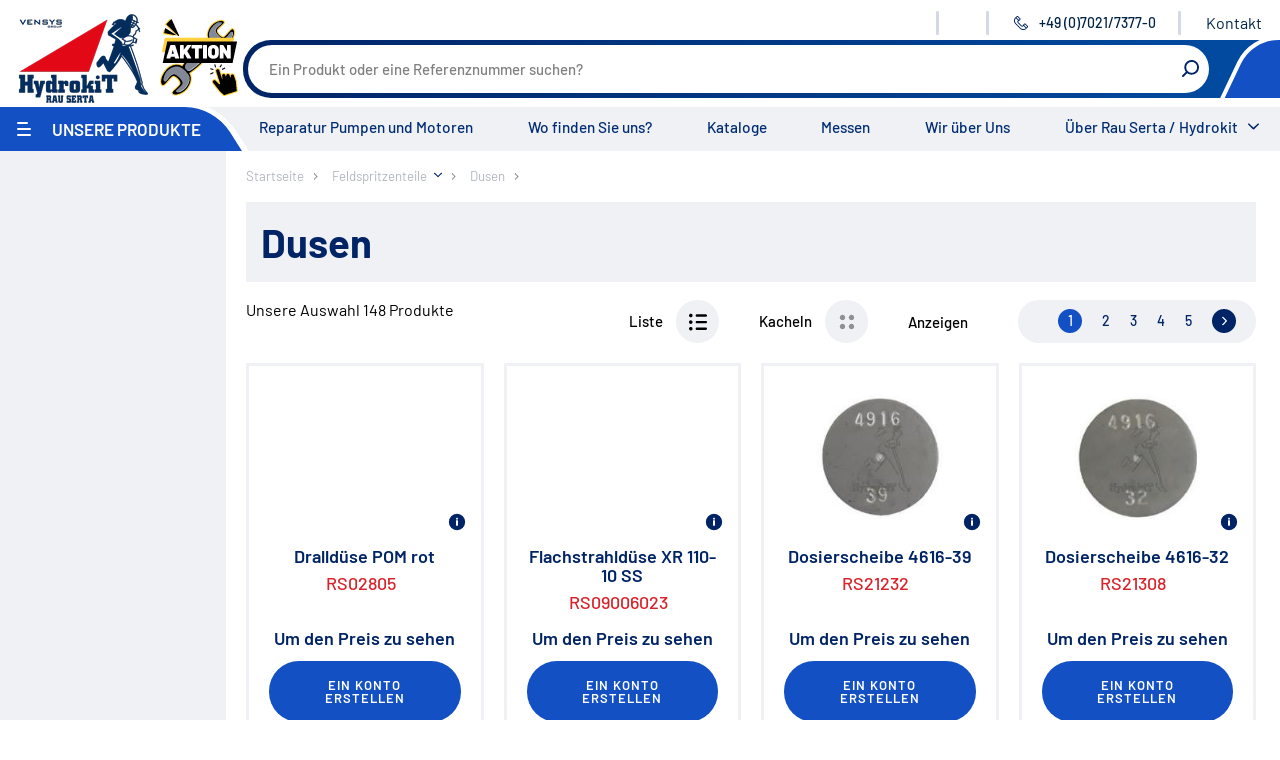

--- FILE ---
content_type: text/html;charset=UTF-8
request_url: https://www.hydrokit.com/de/feldspritzenteile/dusen-xrp21567.html
body_size: 14161
content:
<!DOCTYPE html>
<html xmlns:pnv="http://www.proginov.fr" xmlns:cms="http://www.proginov.com" xml:lang="de" lang="de" class="robot">
<!--PASP:BASEPAGE...-->

<head>
<meta content="text/html; charset=utf-8" http-equiv="Content-Type" />
<meta http-equiv="x-ua-compatible" content="ie=edge" />
<meta name="viewport" content="width=device-width, initial-scale=1.0" />
<meta content="de" http-equiv="content-language"></meta>
<meta content="de" name="language"></meta>
<meta name="google-site-verification" content="zYRA_lm1reNVucp-4ZuMeWVNYjYvz3Ih1pMKWirk2KA" />



	<!-- CompSpeHead... -->

	

	<link rel="canonical" id="id21" href="https://www.hydrokit.com/de/feldspritzenteile/dusen-xrp21567.html"/>

	<!-- ...CompSpeHead -->


<title>Dusen</title>

<link rel="shortcut icon" type="cmsimg/x-icon" href="../cmsimg/favicon.ico"/>
<link rel="apple-touch-icon-precomposed" sizes="180x180" href="../cmsimg/apple-touch-icon.png"/>
<link rel="icon" href="../cmsimg/favicon-32x32.png" sizes="32x32"/>
<link rel="icon" href="../cmsimg/favicon-16x16.png" sizes="16x16"/>
 
<link rel="preload" href="../wicket/resource/com.pnv.cms.wicket.mapper.locator.defs.css.CssLocator/cmsfont/Barlow-Regular-latin.woff2" as="font" type="font/woff2" crossorigin="anonymous">
<link rel="preload" href="../wicket/resource/com.pnv.cms.wicket.mapper.locator.defs.css.CssLocator/cmsfont/Barlow-Medium-latin.woff2" as="font" type="font/woff2" crossorigin="anonymous">
<link rel="preload" href="../wicket/resource/com.pnv.cms.wicket.mapper.locator.defs.css.CssLocator/cmsfont/Barlow-SemiBold-latin.woff2" as="font" type="font/woff2" crossorigin="anonymous">
<link rel="preload" href="../wicket/resource/com.pnv.cms.wicket.mapper.locator.defs.css.CssLocator/cmsfont/Barlow-Bold-latin.woff2" as="font" type="font/woff2" crossorigin="anonymous">

<!-- Google Tag Manager -->
<script type="opt-in" data-type="application/javascript" data-name="google-tag-manager">(function(w,d,s,l,i){w[l]=w[l]||[];w[l].push({'gtm.start':
new Date().getTime(),event:'gtm.js'});var f=d.getElementsByTagName(s)[0],
j=d.createElement(s),dl=l!='dataLayer'?'&l='+l:'';j.async=true;j.src=
'https://www.googletagmanager.com/gtm.js?id='+i+dl;f.parentNode.insertBefore(j,f);
})(window,document,'script','dataLayer','GTM-NX44FX3');</script>
<!-- End Google Tag Manager -->



<!-- <pnv:header pnv:fichier="orejime.css" /> -->



<script type="text/javascript">
/*<![CDATA[*/

	var QWA = {};
	QWA.startTime = new Date().getTime();

/*]]>*/
</script>

<!-- <pnv:header pnv:fichier="orejime.js" />
<pnv:header pnv:fichier="hydrokit-before-script.js" />
<pnv:header pnv:fichier="script.js" />
<pnv:header pnv:fichier="hydrokit.js" /> 
<pnv:header pnv:fichier="modif-hydrokit.js" />-->

<link hreflang="de" rel="alternate" href="https://www.hydrokit.com/de/feldspritzenteile/dusen-xrp21567.html" />
<link rel="stylesheet" type="text/css" href="../../wicket/resource/com.pnv.cms.wicket.mapper.locator.defs.css.CssLocator/style-hydrokit.css?de" />
<link rel="stylesheet" type="text/css" href="../../wicket/resource/com.pnv.cms.wicket.mapper.locator.defs.css.CssLocator/modif-hydrokit.css?de" />
<link rel="next" href="https://www.hydrokit.com/de/feldspritzenteile/dusen-xrp21567.html?lstpropage=2"/><meta name="wicket.header.items"/>
<link href="../cmscss/print.css" media="print" rel="stylesheet" type="text/css"/>





</head>

<body id="21567" lang="de" class="robot">

	<span pnv:codcomp="CGTMGA4" pnv:id="GTM" pnv:lib="Google Tag Manager" id="id22" ga-type="GA4" class="cmsjs-dyncontainer" data-cmsdatas="{&quot;callbackurl&quot;:&quot;./dusen-xrp21567.html?0-1.0-pnvHtml-pnvBody-GTM&quot;}">
<!--DYN:GTGMGA4...-->




<!--...DYN:GTGMGA4-->
</span>

	<!-- Google Tag Manager (noscript) -->
	<noscript><iframe src="https://www.googletagmanager.com/ns.html?id=GTM-NX44FX3"
	height="0" width="0" style="display:none;visibility:hidden"></iframe></noscript>
	<!-- End Google Tag Manager (noscript) -->
	
	
	
	
	
	   
	

	<div class="content-wrapper" id="blocsite">
		<header class="header">					
			
			
			
			<ul class="menu-mobile"></ul>		
			
			<a class="logo-site" pnv:valeur="Accueil" href="https://www.hydrokit.com/de">
				<img width="143" height="90" alt="Hydrokit" src="cmsimg/logo_hydrokit_de.png"/>
			</a>		
									
			<!-- On masque au départ car sinon ça se voit au chargement -->									
			<div pnv:codcomp="VOID" style="display:none;" class="logo-promo cmsjs-dyncontainer" pnv:balise="div" pnv:var="Vlogopromo" pnv:id="logoPromo" pnv:lib="Logo Promo" pnv:auto="true" id="id23" data-cmsdatas="{&quot;callbackurl&quot;:&quot;./dusen-xrp21567.html?0-1.0-pnvHtml-pnvBody-logoPromo&quot;}">
<!--DYN:VOID;Vlogopromo...-->

	
<span id="id36">
<!--SIMG:0_5891_641...-->

	<a href="https://www.hydrokit.com/de/aktion/sonderaktion-2025-2026-xrp2889.html" target="_self" ><img src="https://www.hydrokit.com/de/PartageWeb/Partie institutionnelle/Accueil/Logo-promotion-atelier-2025-de.png" alt="Sonderaktion Werkstattprodukte" title="Sonderaktion Werkstattprodukte" /></a>
<!--...SIMG:0_5891_641-->
</span>
	


<!--...DYN:VOID;Vlogopromo-->
</div>					

			<!-- toolbar : start -->
			<ul class="toolbar">				
				
				<li class="toolbar-item item-infoent">
					<div class="item-inner">                                             
						<span pnv:codcomp="VOID" style="display:contents;" pnv:var="Vinfoent" pnv:id="infoEntete" pnv:lib="Information entête" pnv:auto="true" id="id24" class="cmsjs-dyncontainer" data-cmsdatas="{&quot;callbackurl&quot;:&quot;./dusen-xrp21567.html?0-1.0-pnvHtml-pnvBody-infoEntete&quot;}">
<!--DYN:VOID;Vinfoent...-->

	
<!--LIEN:0_0_4814...-->

		
		
<!--...LIEN:0_0_4814-->



<!--...DYN:VOID;Vinfoent-->
</span>
					</div>
				</li>			

				<li class="toolbar-item item-language">

					

				</li>

				<div pnv:balise="div" style="display:contents" pnv:lib="Point Service du client" pnv:codcomp="CSINFOPS" pnv:auto="true" pnv:id="infoPointService" id="id25" class="cmsjs-dyncontainer" data-cmsdatas="{&quot;callbackurl&quot;:&quot;./dusen-xrp21567.html?0-1.0-pnvHtml-pnvBody-infoPointService&quot;}">
<!--DYN:CSINFOPS...-->


	<li class="toolbar-item item-phone">
		<div class="item-inner">
			<a class="pnv-phonenumber" href="#">
				<svg class="icon icon-phone">
					<use xlink:href="cmsimg/sprites.svg#telephone"></use>
				</svg>
				<span class="number">+49 (0)7021/7377-0</span>
				<span class="label-menu">Contact</span>
			</a>
		</div>
		
		
		<li class="toolbar-item last-item item-contact">
			<div class="item-inner">
				
<!--LIEN:0_0_3653...-->

		
		<a href="https://www.hydrokit.com/de/wo-finden-sie-uns/rau-serta-xrp18124.html" target="_self"  class="lien-simple" >Kontakt</a>
<!--...LIEN:0_0_3653-->

			</div>
		</li>
		
	</li>
	


<!--...DYN:CSINFOPS-->
</div>

				

			</ul>
			<!-- toolbar : end -->

			<!-- banner-top : start -->
			<div class="banner-top">


				
				
				<div pnv:codcomp="CRECH_PRO" pnv:balise="div" class="form-search cmsjs-dyncontainer" pnv:id="rechProAutoCompletion" pnv:lib="Champ de recherche" pnv:auto="true" id="id26" data-cmsdatas="{&quot;callbackurl&quot;:&quot;./dusen-xrp21567.html?0-1.0-pnvHtml-pnvBody-rechProAutoCompletion&quot;}">
	<!-- CRECH_PRO2 - CompRechProduitSpe... -->

	
	<div>
		<form action="../recherche-produit.html" method="get">
			<a href="#" class="show-form-search">
				<svg class="icon icon-search">
	                 <use xlink:href="cmsimg/sprites.svg#rechercher"></use>
	             </svg>
	             <span class="label-menu">Suche</span>
			</a>
			<div class="form-search-content">
				<div class="form-group">
					<input class="form-control fInputRecherche" type="text" id="recherche" name="recherche" placeholder="Ein Produkt oder eine Referenznummer suchen?"/>				
				</div>
				<label class="btn-icon" for="btn-search">
					<svg class="icon icon-search">
	                    <use xlink:href="cmsimg/sprites.svg#rechercher"></use>
	                </svg>
					<input id="btn-search" type="submit" value="Rechercher" />
				</label>
			</div>		
		</form>
	</div>

	<!-- ...CRECH_PRO2 - CompRechProduitSpe -->
</div>


				<div class="banner-top-secondary">

					
						<div class="banner-top-secondary-inner">
							
						</div>
					

					
					

				</div>
			</div>
			<!-- banner-top : end -->

			<!-- navigation : start -->
			<nav class="navigation">

				<div class="item-menu-product">
					<a class="show-menu-product" href="#">
						<span class="icon-menu-bar">
							<span class="icon-bar"></span>
							<span class="icon-bar"></span>
							<span class="icon-bar"></span>
						</span>
						<span class="menu-title">
							Unsere Produkte
						</span>
						<span class="label-menu">
							Menü
						</span>
					</a>

					<!-- menu-product : start -->
					<div class="menu-product">
						<a class="btn-xs level0-btn-close" href="#">
							<svg class="icon icon-btn-close">
                    <use xlink:href="cmsimg/sprites.svg#croix"></use>
                </svg>
							<span class="sr-only">
								schließen
							</span>
						</a>

						<!-- menu-product : start level 0 -->
						<ul class="level0">
							<li class="level0-item item-home d-lg-none">
								<a href="../index.html" class="level0-title">
									Startseite
								</a>
							</li>

							<li class="level0-item item-universe">
								<span pnv:codcomp="MENU_LAZ2" pnv:auto="true" pnv:lib="Menu univers" pnv:id="menuUniversLazy" id="id27" class="cmsjs-dyncontainer" data-cmsdatas="{&quot;callbackurl&quot;:&quot;./dusen-xrp21567.html?0-1.0-pnvHtml-pnvBody-menuUniversLazy&quot;}">
<!-- MENU_LAZ2:CompMenuUniversLazzy... -->
		
		
		
		<span pnv:compdyn="MENU3;Vgaubot" id="id28" class="cmsjs-dyncontainer" data-cmsdatas="{&quot;callbackurl&quot;:&quot;./dusen-xrp21567.html?0-1.0-pnvHtml-pnvBody-menuUniversLazy-pMenuNormal&quot;}">
<!-- MENU3:CompMenuUniversHydrokit_Vgaubot... -->
	<ul id="menu-produits">
		<li class="sousmenu-produits selected first c16417 item-agriculture">
			<a class="niv1Pro selected first c16417 menu_premier" href="https://www.hydrokit.com/de/feldspritzenteile-xrp16417.html">Feldspritzenteile</a>
		</li><li class="sousmenu-produits  c1913 item-agriculture">
			<a class="niv1Pro  c1913" href="https://www.hydrokit.com/de/losungen-fur-landmaschinen-xrp1913.html">Lösungen für Landmaschinen</a>
		</li><li class="sousmenu-produits  c1994 item-works">
			<a class="niv1Pro  c1994" href="https://www.hydrokit.com/de/losungen-fur-baumaschinen-xrp1994.html">Lösungen für Baumaschinen</a>
		</li><li class="sousmenu-produits  c2088 item-trucks">
			<a class="niv1Pro  c2088" href="https://www.hydrokit.com/de/lkw-bausatze-xrp2088.html">LKW Bausätze</a>
		</li><li class="sousmenu-produits  c17621 blast item-maritime">
			<a class="niv1Pro  c17621 blast" href="https://www.hydrokit.com/de/maritime-xrp17621.html">Maritime</a>
		</li><li class="sousmenu-produits  c17622 last item-industry">
			<a class="niv1Pro  c17622 last" href="https://www.hydrokit.com/de/industrie-lebensmittelindustrie-xrp17622.html">Industrie / Lebensmittelindustrie</a>
		</li>
	</ul>

<!-- ...MENU3:CompMenuUniversHydrokit_Vgaubot -->
</span>
		
<!-- ...MENU_LAZ2:CompMenuUniversLazzy -->
</span>
							</li>
							<li class="level0-item item-component">
								<span pnv:codcomp="MENU_LAZ" pnv:auto="true" pnv:lib="Menu composant" pnv:id="menuLazy" id="id29" class="cmsjs-dyncontainer" data-cmsdatas="{&quot;callbackurl&quot;:&quot;./dusen-xrp21567.html?0-1.0-pnvHtml-pnvBody-menuLazy&quot;}">
<!-- MENU_LAZ:CompMenuLazzy... -->
		

		<span pnv:compdyn="MENU2;Vgaubot" id="id2a" class="cmsjs-dyncontainer" data-cmsdatas="{&quot;callbackurl&quot;:&quot;./dusen-xrp21567.html?0-1.0-pnvHtml-pnvBody-menuLazy-pMenuNormal&quot;}">
<!-- MENU2:CompMenuHydrokit_Vgaubot... -->
	
	<ul id="menu-produits">
		<li class="sousmenu-produits  first c22711 item-promo">
			<a class="niv1Pro  first c22711 menu_premier" href="https://www.hydrokit.com/de/aktion-xrp22711.html">Aktion</a>
		</li><li class="sousmenu-produits  c9811">
			<a class="niv1Pro  c9811" href="https://www.hydrokit.com/de/umweltschonung-xrp9811.html">Umweltschonung</a>
		</li><li class="sousmenu-produits  c15803">
			<a class="niv1Pro  c15803" href="https://www.hydrokit.com/de/reparatur-xrp15803.html">Reparatur</a>
		</li><li class="sousmenu-produits  c2194">
			<a class="niv1Pro  c2194" href="https://www.hydrokit.com/de/pumpen-ubersetzungsgetriebe-xrp2194.html">Pumpen / Übersetzungsgetriebe</a>
		</li><li class="sousmenu-produits  c2189">
			<a class="niv1Pro  c2189" href="https://www.hydrokit.com/de/olbehalter-xrp2189.html">Ölbehälter</a>
		</li><li class="sousmenu-produits  c2192">
			<a class="niv1Pro  c2192" href="https://www.hydrokit.com/de/filter-xrp2192.html">Filter</a>
		</li><li class="sousmenu-produits  c2193">
			<a class="niv1Pro  c2193" href="https://www.hydrokit.com/de/warmetauscher-xrp2193.html">Wärmetauscher</a>
		</li><li class="sousmenu-produits  c2212">
			<a class="niv1Pro  c2212" href="https://www.hydrokit.com/de/hydraulikaggregate-xrp2212.html">Hydraulikaggregate</a>
		</li><li class="sousmenu-produits  c2221">
			<a class="niv1Pro  c2221" href="https://www.hydrokit.com/de/stromregelung-xrp2221.html">Stromregelung</a>
		</li><li class="sousmenu-produits  c2234">
			<a class="niv1Pro  c2234" href="https://www.hydrokit.com/de/hydraulikspeicher-xrp2234.html">Hydraulikspeicher</a>
		</li><li class="sousmenu-produits  c2235">
			<a class="niv1Pro  c2235" href="https://www.hydrokit.com/de/druckregelung-xrp2235.html">Druckregelung</a>
		</li><li class="sousmenu-produits  c2241">
			<a class="niv1Pro  c2241" href="https://www.hydrokit.com/de/hydraulikventile-xrp2241.html">Hydraulikventile</a>
		</li><li class="sousmenu-produits  c2262">
			<a class="niv1Pro  c2262" href="https://www.hydrokit.com/de/sicherheitsventile-xrp2262.html">Sicherheitsventile</a>
		</li><li class="sousmenu-produits  c2263">
			<a class="niv1Pro  c2263" href="https://www.hydrokit.com/de/hydraulikzylinder-xrp2263.html">Hydraulikzylinder</a>
		</li><li class="sousmenu-produits  c18440">
			<a class="niv1Pro  c18440" href="https://www.hydrokit.com/de/hochdruck-komponenten-xrp18440.html">Hochdruck-Komponenten</a>
		</li><li class="sousmenu-produits  c2264">
			<a class="niv1Pro  c2264" href="https://www.hydrokit.com/de/hydraulikmotoren-xrp2264.html">Hydraulikmotoren</a>
		</li><li class="sousmenu-produits  c2265">
			<a class="niv1Pro  c2265" href="https://www.hydrokit.com/de/lenkeinheiten-xrp2265.html">Lenkeinheiten</a>
		</li><li class="sousmenu-produits  c2266">
			<a class="niv1Pro  c2266" href="https://www.hydrokit.com/de/verschraubungen-kupplungen-xrp2266.html">Verschraubungen / Kupplungen</a>
		</li><li class="sousmenu-produits  c2267">
			<a class="niv1Pro  c2267" href="https://www.hydrokit.com/de/elektrische-komponenten-xrp2267.html">Elektrische Komponenten</a>
		</li><li class="sousmenu-produits  c2275">
			<a class="niv1Pro  c2275" href="https://www.hydrokit.com/de/werkstattgerate-xrp2275.html">Werkstattgeräte</a>
		</li><li class="sousmenu-produits  c9397">
			<a class="niv1Pro  c9397" href="https://www.hydrokit.com/de/hydroclips-koffer-xrp9397.html">Hydroclips Koffer</a>
		</li><li class="sousmenu-produits  c2284">
			<a class="niv1Pro  c2284" href="https://www.hydrokit.com/de/schlauche-und-armaturen-xrp2284.html">Schläuche und Armaturen</a>
		</li><li class="sousmenu-produits  c22545">
			<a class="niv1Pro  c22545" href="https://www.hydrokit.com/de/industrieller-schlauch-und-kupplung-xrp22545.html">Industrieller Schlauch und Kupplung</a>
		</li><li class="sousmenu-produits  c2294">
			<a class="niv1Pro  c2294" href="https://www.hydrokit.com/de/kupplungen-und-multikupplungen-xrp2294.html">Kupplungen und Multikupplungen</a>
		</li><li class="sousmenu-produits  c16522">
			<a class="niv1Pro  c16522" href="https://www.hydrokit.com/de/ausrustungen-fur-hochdruckreiniger-xrp16522.html">Ausrüstungen für Hochdruckreiniger</a>
		</li><li class="sousmenu-produits  c2300">
			<a class="niv1Pro  c2300" href="https://www.hydrokit.com/de/schmierung-xrp2300.html">Schmierung</a>
		</li><li class="sousmenu-produits  c2310">
			<a class="niv1Pro  c2310" href="https://www.hydrokit.com/de/baltrotors-rotatoren-xrp2310.html">Baltrotors Rotatoren</a>
		</li><li class="sousmenu-produits  c9992">
			<a class="niv1Pro  c9992" href="https://www.hydrokit.com/de/ol-xrp9992.html">Öl</a>
		</li><li class="sousmenu-produits  c2833 blast">
			<a class="niv1Pro  c2833 blast" href="https://www.hydrokit.com/de/schnappchen-xrp2833.html">Schnäppchen!</a>
		</li><li class="sousmenu-produits  c9638 last">
			<a class="niv1Pro  c9638 last" href="https://www.hydrokit.com/de/fragebogen-xrp9638.html">Fragebogen</a>
		</li>
	</ul>

<!-- ... MENU2:CompMenuHydrokit_Vgaubot -->
</span>
<!-- ...MENU_LAZ:CompMenuLazzy -->
</span>
							</li>
						</ul>
					</div>
					<!-- menu-product : end -->

				</div>

				<!-- menu-main : start -->
				<span pnv:codcomp="VOID" style="width: 100%;" pnv:var="Vmnuentete" pnv:auto="true" pnv:lib="Menu haut" pnv:id="menuHaut" id="id2b" class="cmsjs-dyncontainer" data-cmsdatas="{&quot;callbackurl&quot;:&quot;./dusen-xrp21567.html?0-1.0-pnvHtml-pnvBody-menuHaut&quot;}">
<!--DYN:VOID;Vmnuentete...-->

<ul class="menu-main">
	
<!--VPE_MHAUT:0_2419_104...-->

	<li>
		<a href="https://www.hydrokit.com/de/service-leistungen/reparatur-pumpen-und-motoren-xpa18102.html" target="_self"  class="level0" >Reparatur Pumpen und Motoren</a>
	</li>
<!--...VPE_MHAUT:0_2419_104-->
<!--VPE_MHAUT:0_2419_106...-->

	<li>
		<a href="https://www.hydrokit.com/de/wo-finden-sie-uns-xrp17635.html" target="_self"  class="level0" >Wo finden Sie uns?</a>
	</li>
<!--...VPE_MHAUT:0_2419_106-->
<!--VPE_MHAUT:0_2419_107...-->

	<li>
		<a href="https://www.hydrokit.com/de/kataloge-xrp2359.html" target="_self"  class="level0" >Kataloge</a>
	</li>
<!--...VPE_MHAUT:0_2419_107-->
<!--VPE_MHAUT:0_2419_108...-->

	<li>
		<a href="https://www.hydrokit.com/de/agenda.html"  class="level0" >Messen</a>
	</li>
<!--...VPE_MHAUT:0_2419_108-->
<!--VPE_MHAUT:0_2419_105...-->

	<li>
		<a href="https://www.hydrokit.com/de/wir-uber-uns-xpa18098.html" target="_self"  class="level0" >Wir über Uns</a>
	</li>
<!--...VPE_MHAUT:0_2419_105-->

	<li>
		<a class="level0 show-menu-hydrokit-and-you" href="#">
		
		Über Rau Serta / Hydrokit	
		</a>
		<ul class="menu-hydrokit-and-you">
			
<!--VPE_SMHAUT:0_2421_111...-->

	<li>
		<a href="https://www.hydrokit.com/de/vensys-gruppe-xpa1497.html" target="_self" >Vensys Gruppe</a>
	</li>
<!--...VPE_SMHAUT:0_2421_111-->
<!--VPE_SMHAUT:0_2421_112...-->

	<li>
		<a href="https://www.hydrokit.com/de/service-leistungen-xrp2361.html" target="_self" >Service/Leistungen</a>
	</li>
<!--...VPE_SMHAUT:0_2421_112-->
<!--VPE_SMHAUT:0_2421_113...-->

	<li>
		<a href="https://www.hydrokit.com/de/videos-xrp22564.html" target="_self" >Videos</a>
	</li>
<!--...VPE_SMHAUT:0_2421_113-->
<!--VPE_SMBAS:0_2421_289...-->

	<li class="level1-item">
		<a href="https://www.hydrokit.com/de/karriere-xpa20201.html" target="_self"  class="level1-title" >Karriere</a>
	</li>
<!--...VPE_SMBAS:0_2421_289-->
<!--VPE_SMHAUT:0_2421_114...-->

	<li>
		<a href="https://www.hydrokit.com/de/wo-finden-sie-uns/rau-serta-xrp18124.html" target="_self" >Kontakt</a>
	</li>
<!--...VPE_SMHAUT:0_2421_114-->

		</ul>
	</li>
</ul>



<!--...DYN:VOID;Vmnuentete-->
</span>
				<!-- menu-main : end -->
			</nav>
			<!-- navigation : end -->

		</header>

		<!-- page-content : start -->
		<div class="page-content">
			<div class="page-content-wrapper">

				
<!--RUPR:RUB_PRO...-->

	<div class="block-2-columns">
		<!-- Menu gauche famille produit -->
		<aside class="sidebar">
			


		
			<div class="pnv-sel-caract">
				<form class="block-filters-caract-produit block-filters">
					
<span pnv:codcomp="CSEL_CARAC" pnv:id="selCarac" pnv:lib="Sélection caractéristiques" pnv:nolien="3660" pnv:var="Vmenu" id="id2c" class="cmsjs-dyncontainer" data-cmsdatas="{&quot;callbackurl&quot;:&quot;./dusen-xrp21567.html?0-1.0-pnvHtml-pnvBody-selCarac&quot;}">
	<!--DYN:CSEL_CARAC;Vmenu...-->
	
	
	<span pnv:codcomp="CLIST_CARAC" pnv:id="listeCaract" pnv:lib="Liste des caractéristiques" pnv:nolien="1748" pnv:var="Vmenu" id="id2d" class="cmsjs-dyncontainer" data-cmsdatas="{&quot;callbackurl&quot;:&quot;./dusen-xrp21567.html?0-1.0-pnvHtml-pnvBody-selCarac-listeCaract&quot;}">
	<!--DYN:CLIST_CARAC;Vmenu...-->
	<span id="id37">		
			
		
	</span>
	<!-- 	<pnv:footerscript> -->

	<!-- $(".libCheckbox").click(function() { -->
	<!-- 	$(this).parent().find("input")[0].click(); -->
	<!-- }); -->

	<!-- </pnv:footerscript> -->

	<!--...DYN:CLIST_CARAC;Vmenu-->
</span>	
	
	<!--...DYN:CSEL_CARAC;Vmenu-->
</span>

				</form>
			</div>
		</aside>
		<!-- Bloc du milieu -->
		<div class="block-column">
			
			<!-- ARIANE -->
			
<span pnv:lib="Fil ariane" pnv:codcomp="FIL_ARIANE" pnv:id="wicket_1121" id="id2e" class="cmsjs-dyncontainer" data-cmsdatas="{&quot;callbackurl&quot;:&quot;./dusen-xrp21567.html?0-1.0-pnvHtml-pnvBody-wicket_1121&quot;}">
	<!--DYN:FIL_ARIANE...-->

	<nav class="fil-ariane breadcrumb">
		<ul class="level0" itemscope="" itemtype="http://schema.org/BreadcrumbList">
			
				<li class="level0-item" itemprop="itemListElement" itemscope="" itemtype="http://schema.org/ListItem">
					<a class="level0-title accueil" itemprop="item" itemscope="" itemtype="http://schema.org/Thing" href="https://www.hydrokit.com/de" itemid="https://www.hydrokit.com/de">
						<span itemprop="name">
							Startseite
						</span>
					</a>
					<meta itemprop="position" content="1"/>
					
				</li>
			
				<li class="level0-item" itemprop="itemListElement" itemscope="" itemtype="http://schema.org/ListItem">
					<a class="level0-title" itemprop="item" itemscope="" itemtype="http://schema.org/Thing" href="https://www.hydrokit.com/de/feldspritzenteile-xrp16417.html" itemid="https://www.hydrokit.com/de/feldspritzenteile-xrp16417.html">
						<span itemprop="name">
							Feldspritzenteile
						</span>
					</a>
					<meta itemprop="position" content="2"/>
					
						<!-- 					<a href="#" class="show-sub-cetegories"><span class="sr-only">Afficher les sous-catégories</span></a> -->

						<i class="show-breadcrumb-sub-list show-sub-cetegories" style="background: transparent url(cmsimg/fleche-bas-bleu.svg) no-repeat right center; background-size: 8px auto; padding-right: 15px; cursor: pointer;"></i>
						<ul class="breadcrumb-sub-list">
							<li>
								<a href="https://www.hydrokit.com/de/feldspritzenteile/kolbenmembranpumpen-xrp16424.html">
									<span>Kolbenmembranpumpen</span>
								</a>
							</li><li>
								<a href="https://www.hydrokit.com/de/feldspritzenteile/regler-xrp16427.html">
									<span>Regler</span>
								</a>
							</li><li>
								<a href="https://www.hydrokit.com/de/feldspritzenteile/armaturzubehor-xrp16430.html">
									<span>Armaturzubehör</span>
								</a>
							</li><li>
								<a href="https://www.hydrokit.com/de/feldspritzenteile/ventile-xrp16433.html">
									<span>Ventile</span>
								</a>
							</li><li>
								<a href="https://www.hydrokit.com/de/feldspritzenteile/fassfilterhahne-xrp16436.html">
									<span>Fassfilterhähne</span>
								</a>
							</li><li>
								<a href="https://www.hydrokit.com/de/feldspritzenteile/umrustsatze-fur-druckregler-xrp16442.html">
									<span>Umrüstsätze für Druckregler</span>
								</a>
							</li><li>
								<a href="https://www.hydrokit.com/de/feldspritzenteile/deckel-xrp16457.html">
									<span>Deckel</span>
								</a>
							</li><li>
								<a href="https://www.hydrokit.com/de/feldspritzenteile/zylinder-xrp16460.html">
									<span>Zylinder</span>
								</a>
							</li><li>
								<a href="https://www.hydrokit.com/de/feldspritzenteile/fittings-xrp16466.html">
									<span>Fittings</span>
								</a>
							</li><li>
								<a href="https://www.hydrokit.com/de/feldspritzenteile/blindstopfen-und-kappen-xrp16481.html">
									<span>Blindstopfen und -kappen</span>
								</a>
							</li><li>
								<a href="https://www.hydrokit.com/de/feldspritzenteile/adapter-xrp21551.html">
									<span>Adapter</span>
								</a>
							</li><li>
								<a href="https://www.hydrokit.com/de/feldspritzenteile/behalter-xrp21555.html">
									<span>Behälter</span>
								</a>
							</li><li>
								<a href="https://www.hydrokit.com/de/feldspritzenteile/bodenbearbeitung-xrp21558.html">
									<span>Bodenbearbeitung</span>
								</a>
							</li><li>
								<a href="https://www.hydrokit.com/de/feldspritzenteile/dichtring-xrp21561.html">
									<span>Dichtring</span>
								</a>
							</li><li>
								<a href="https://www.hydrokit.com/de/feldspritzenteile/dichtsatz-xrp21564.html">
									<span>Dichtsatz</span>
								</a>
							</li><li>
								<a href="https://www.hydrokit.com/de/feldspritzenteile/dusen-xrp21567.html">
									<span>Dusen</span>
								</a>
							</li><li>
								<a href="https://www.hydrokit.com/de/feldspritzenteile/elektronik-xrp21570.html">
									<span>Elektronik</span>
								</a>
							</li><li>
								<a href="https://www.hydrokit.com/de/feldspritzenteile/feldspritzleitung-xrp21573.html">
									<span>Feldspritzleitung</span>
								</a>
							</li><li>
								<a href="https://www.hydrokit.com/de/feldspritzenteile/filter-xrp21576.html">
									<span>Filter</span>
								</a>
							</li><li>
								<a href="https://www.hydrokit.com/de/feldspritzenteile/hahn-xrp21579.html">
									<span>Hahn</span>
								</a>
							</li><li>
								<a href="https://www.hydrokit.com/de/feldspritzenteile/kugelhahn-xrp21582.html">
									<span>Kugelhahn</span>
								</a>
							</li><li>
								<a href="https://www.hydrokit.com/de/feldspritzenteile/mfv-ventile-xrp21585.html">
									<span>MFV Ventile</span>
								</a>
							</li><li>
								<a href="https://www.hydrokit.com/de/feldspritzenteile/schlauch-xrp21588.html">
									<span>Schlauch</span>
								</a>
							</li><li>
								<a href="https://www.hydrokit.com/de/feldspritzenteile/evd-armatur-xrp21591.html">
									<span>EVD Armatur</span>
								</a>
							</li><li>
								<a href="https://www.hydrokit.com/de/feldspritzenteile/gelenkwelle-xrp21594.html">
									<span>Gelenkwelle</span>
								</a>
							</li><li>
								<a href="https://www.hydrokit.com/de/feldspritzenteile/motor-xrp21597.html">
									<span>Motor</span>
								</a>
							</li><li>
								<a href="https://www.hydrokit.com/de/feldspritzenteile/pumpe-xrp21600.html">
									<span>Pumpe</span>
								</a>
							</li><li>
								<a href="https://www.hydrokit.com/de/feldspritzenteile/feldspritzarmatur-komplett-xrp21603.html">
									<span>Feldspritzarmatur komplett</span>
								</a>
							</li>
						</ul>


					
				</li>
			
				<li class="level0-item" itemprop="itemListElement" itemscope="" itemtype="http://schema.org/ListItem">
					<a class="level0-title lastfilariane" itemprop="item" itemscope="" itemtype="http://schema.org/Thing" itemid="https://www.hydrokit.com/de/feldspritzenteile/dusen-xrp21567.html">
						<span itemprop="name">
							Dusen
						</span>
					</a>
					<meta itemprop="position" content="3"/>
					
				</li>
			
		</ul>
	</nav>


	<!--...DYN:FIL_ARIANE-->
</span>
			<!-- FIN ARIANE -->
		
			<section class="block-categories-products">
				<!-- Lien Document -->
				<span style="display:none;">
					<span class="lien-doc1">
						
<!--LIEN:21567_0_3044...-->

		
		
<!--...LIEN:21567_0_3044-->

					</span>
					<span class="lien-doc2">
						
<!--LIEN:21567_0_3476...-->

		
		
<!--...LIEN:21567_0_3476-->

					</span>
				</span>

				
<span pnv:lib="Nom de la page" pnv:codcomp="NOM_PAGE" pnv:id="wicket_631" id="id2f" class="cmsjs-dyncontainer" data-cmsdatas="{&quot;callbackurl&quot;:&quot;./dusen-xrp21567.html?0-1.0-pnvHtml-pnvBody-wicket_631&quot;}">
	<!--DYN:NOM_PAGE...-->

	<header class="categories-products-header">
		<h1 class="title1">
			
			<span>Dusen</span>
		</h1>

		<ul class="links-download-list" style="display: none;">
			<li class="links-download-item links-download-item1"  style="display: none;">
				<a class="link-download" href="#" target="_blank">
					<span class="name-lien-doc"></span>
					<span class="picto">
						<svg class="icon">
                            <use xlink:href="cmsimg/sprites.svg#telechargement"></use>
                        </svg>
					</span>
				</a>
			</li>
			<li class="links-download-item2" style="display: none;">
				<a class="links-download-item link-download" href="#" target="_blank">
					<span class="name-lien-doc"></span>
					<span class="picto">
						<svg class="icon">
	                        <use xlink:href="cmsimg/sprites.svg#telechargement"></use>
	                    </svg>
					</span>
				</a>
			</li>
		</ul>
	</header>

	<!--...DYN:NOM_PAGE-->
</span>
		
				<div class="categories-products-desc">
					
<!--SMEF:21567_0_724...-->

	<div class="wysiwyg">
<div class="cms-tmef">
</div>
		
	</div>
<!--...SMEF:21567_0_724-->

				</div>
				
				
				
				

		
				<!-- <pnv:dyn pnv:codcomp="CSEL_CARAC" pnv:id="filtres" pnv:lib="Sélection caractéristiques" pnv:nolien="1750" pnv:var="Vfiltres"></pnv:dyn> -->
				<!-- <pnv:dyn pnv:codcomp="CSEL_CARAC" pnv:id="selCarac"  pnv:var="Vmenu" pnv:lib="Sélection caractéristiques" pnv:nolien="1746"></pnv:dyn> -->
		
				
		
				




<span pnv:lib="Liste produits" pnv:codcomp="LISTE_PRO2" pnv:id="wicket_591" id="id30" class="cmsjs-dyncontainer" data-cmsdatas="{&quot;callbackurl&quot;:&quot;./dusen-xrp21567.html?0-1.0-pnvHtml-pnvBody-wicket_591&quot;}">
	<!--DYN:LISTE_PRO2...-->

	<div class="page-category" id="ancrelistepro">
				
		<section class="block-products-result chargementListeProduit">

			<div id="id38" data-nbresults="148" class="cms-nbresults">
				<header class="products-result-header">

					<a href="#" class="btn btn-show-filters d-lg-none">
						<svg class="icon">
                			<use xlink:href="cmsimg/sprites.svg#catalogue"></use>
            			</svg>
						Filter anzeigen
					</a>
					<div pnv:compdyn="PAGINNAV;Vprodhaut" id="id31" class="cmsjs-dyncontainer" data-cmsdatas="{&quot;callbackurl&quot;:&quot;./dusen-xrp21567.html?0-1.0-pnvHtml-pnvBody-wicket_591-div$result-navigator&quot;}">
	<!--DYN:PAGINNAV;Vprodhaut...-->

	<!-- <h2 class="title-block">
		<wicket:message key="trad.vpe.listepro.notreselect"/> <pnv:dyn pnv:codcomp="NOM_PAGE;Vsimple" pnv:balise="span" pnv:id="nom_page" pnv:auto="true" />
		<br>
		<span wicket:id="nb$result"></span>
		<wicket:message key="trad.vpe.listepro.produits"/>
	</h2> -->
	<p>
		Unsere Auswahl&nbsp;<span>148</span>&nbsp;Produkte 
	</p>


	<div class="products-result-options">
		<ul class="mode-display-list">
			<li class="item">
				<a href="#" class="link link-view-list">
					<span class="label">Liste</span>
					<span class="btn-xs">
						<svg class="icon">
                              <use xlink:href="cmsimg/sprites.svg#liste"></use>
                          </svg>
					</span>
				</a>
			</li>
			<li class="item last-item active">
				<a href="#" class="link link-view-mosaic">
					<span class="label">Kacheln</span>
					<span class="btn-xs">
						<svg class="icon">
                                <use xlink:href="cmsimg/sprites.svg#grille"></use>
                            </svg>
					</span>
				</a>
			</li>
		</ul>

		<nav class="pager">
			<form>
				<div class="pager-nb-to-display d-none d-sm-inline-block">
					<div class="form-group">
						<label class="label d-none d-lg-inline-block" id="id39-w-lbl" for="id39">Anzeigen</label>
						
					</div>
				</div>

				<ul class="pager-list">
					<li class="pager-item pager-item-btn">
						
					</li>
					<li class="pager-item">
						<a class="link active" pnv:modalwait="{afficher:true,cacher:true,delay:3000}" title="Afficher la page 1">
							<span>1</span>
						</a>
					</li><li class="pager-item">
						<a class="link" href="https://www.hydrokit.com/de/feldspritzenteile/dusen-xrp21567.html?lstpropage=2" pnv:modalwait="{afficher:true,cacher:true,delay:3000}" title="Afficher la page 2">
							<span>2</span>
						</a>
					</li><li class="pager-item">
						<a class="link" href="https://www.hydrokit.com/de/feldspritzenteile/dusen-xrp21567.html?lstpropage=3" pnv:modalwait="{afficher:true,cacher:true,delay:3000}" title="Afficher la page 3">
							<span>3</span>
						</a>
					</li><li class="pager-item">
						<a class="link" href="https://www.hydrokit.com/de/feldspritzenteile/dusen-xrp21567.html?lstpropage=4" pnv:modalwait="{afficher:true,cacher:true,delay:3000}" title="Afficher la page 4">
							<span>4</span>
						</a>
					</li><li class="pager-item">
						<a class="link" href="https://www.hydrokit.com/de/feldspritzenteile/dusen-xrp21567.html?lstpropage=5" pnv:modalwait="{afficher:true,cacher:true,delay:3000}" title="Afficher la page 5">
							<span>5</span>
						</a>
					</li>

					<li class="pager-item pager-item-btn ">
						<a class="link" href="https://www.hydrokit.com/de/feldspritzenteile/dusen-xrp21567.html?lstpropage=2" pnv:modalwait="{afficher:true,cacher:true,delay:3000}" rel="next" title="Weiter">
							<svg class="icon">
                        <use xlink:href="cmsimg/sprites.svg#fleche-droite"></use>
                    </svg>
							<span class="sr-only">Nächste Seite</span>
						</a>
					</li>
				</ul>
			</form>
		</nav>
	</div>
	<!--...DYN:PAGINNAV;Vprodhaut-->
</div>
				</header>
				<!-- liste produits -->
				<div class="card-list">

					

					<div class="row" id="id3a">
						<!-- LIGNE PRODUIT -->
						<div class="card-item cms-itemProduct" pnv:boucle="true" id="id3b" data-idlist="2193">
							
							<div class="tags-card tags-card-dyn">
								
							</div>
							<article class="card-item-inner card-product pnv-card-product">
								<a class="header-product" href="https://www.hydrokit.com/de/produit/feldspritzenteile/dusen/drallduse-pom-rot-xrp21567-xpr224986.html" data-gtmlnk="true" data-pos="0">
									<div class="product-image">

										<!-- <img wicket:id="img$imgprolnk" class="image-main" /> -->
										

										
										
										<span class="btn-additional-infos" alt="Zusätzliche Informationen" title="Zusätzliche Informationen">
											<span class="sr-only">
												Zusätzliche Informationen
											</span>
											<img class="icon" src="../cmsimg/infos-tooltips.svg" alt="Zusätzliche Informationen" title="Zusätzliche Informationen"/>
										</span>
										<div class="additional-infos">
											<span>Dralldüse POM rot<br/>Original Referenz: RG00002805</span>
										</div>
									</div>
									<div class="product-summary">
										<div class="title1">
											<!-- <a wicket:id="lnk$pro"> -->
											<span>Dralldüse POM rot</span>
											<!-- </a> -->
										</div>
										<div class="reference">
											<span class="refProduit">RS02805</span>
											&nbsp;		
																				
												<div class="prodrescom" style="display:inline;">
													<span class="typpro"></span>
													<span class="statutPro"></span>
													
													<span class="coeffDepre"></span>
												</div>
																						
										</div>

										<div class="availability">
											<div class="stockLigneProduit">
																								
											</div>											
											<div class="stockLigneProduit stockDispoAgence" style="display:none;">																																				
												
											</div>											
										</div>										

									</div>
								</a>


																
								
								<div pnv:balise="div" class="footer-product" pnv:id="blocInfoscommandables" pnv:idref="blocNonCommandable">
									
										<!-- Si non connecté -->
										<span class="text-view-rate">
											Um den Preis zu sehen
										</span>
										<div class="btn-group">
											<a class="btn" pnv:valeur="ModelePageSpeFicheOuvCompte" href="https://www.hydrokit.com/de/ouverture-compte.html">
												Ein Konto erstellen
											</a>
											oder
											
										</div>
									
									
								</div>

							</article>

						</div><div class="card-item cms-itemProduct" pnv:boucle="true" id="id3c" data-idlist="2193">
							
							<div class="tags-card tags-card-dyn">
								
							</div>
							<article class="card-item-inner card-product pnv-card-product">
								<a class="header-product" href="https://www.hydrokit.com/de/produit/feldspritzenteile/dusen/flachstrahlduse-xr-110-10-ss-xrp21567-xpr225116.html" data-gtmlnk="true" data-pos="1">
									<div class="product-image">

										<!-- <img wicket:id="img$imgprolnk" class="image-main" /> -->
										

										
										
										<span class="btn-additional-infos" alt="Zusätzliche Informationen" title="Zusätzliche Informationen">
											<span class="sr-only">
												Zusätzliche Informationen
											</span>
											<img class="icon" src="../cmsimg/infos-tooltips.svg" alt="Zusätzliche Informationen" title="Zusätzliche Informationen"/>
										</span>
										<div class="additional-infos">
											<span>Flachstrahldüse XR 110-10 SS<br/>Original Referenz: XR11010SS</span>
										</div>
									</div>
									<div class="product-summary">
										<div class="title1">
											<!-- <a wicket:id="lnk$pro"> -->
											<span>Flachstrahldüse XR 110-10 SS</span>
											<!-- </a> -->
										</div>
										<div class="reference">
											<span class="refProduit">RS09006023</span>
											&nbsp;		
																				
												<div class="prodrescom" style="display:inline;">
													<span class="typpro"></span>
													<span class="statutPro"></span>
													
													<span class="coeffDepre"></span>
												</div>
																						
										</div>

										<div class="availability">
											<div class="stockLigneProduit">
																								
											</div>											
											<div class="stockLigneProduit stockDispoAgence" style="display:none;">																																				
												
											</div>											
										</div>										

									</div>
								</a>


																
								
								<div pnv:balise="div" class="footer-product" pnv:id="blocInfoscommandables" pnv:idref="blocNonCommandable">
									
										<!-- Si non connecté -->
										<span class="text-view-rate">
											Um den Preis zu sehen
										</span>
										<div class="btn-group">
											<a class="btn" pnv:valeur="ModelePageSpeFicheOuvCompte" href="https://www.hydrokit.com/de/ouverture-compte.html">
												Ein Konto erstellen
											</a>
											oder
											
										</div>
									
									
								</div>

							</article>

						</div><div class="card-item cms-itemProduct" pnv:boucle="true" id="id3d" data-idlist="2193">
							
							<div class="tags-card tags-card-dyn">
								
							</div>
							<article class="card-item-inner card-product pnv-card-product">
								<a class="header-product" href="https://www.hydrokit.com/de/produit/feldspritzenteile/dusen/dosierscheibe-4616-39-xrp21567-xpr225355.html" data-gtmlnk="true" data-pos="2">
									<div class="product-image">

										<!-- <img wicket:id="img$imgprolnk" class="image-main" /> -->
										<img loading="lazy" class="image-main" width="152" height="143" src="../../PartageWeb/cms_pi/Produits/RS21232--pi-hi143-li191.jpg" alt="Dosierscheibe 4616-39" title="Dosierscheibe 4616-39"/>

										
										
										<span class="btn-additional-infos" alt="Zusätzliche Informationen" title="Zusätzliche Informationen">
											<span class="sr-only">
												Zusätzliche Informationen
											</span>
											<img class="icon" src="../cmsimg/infos-tooltips.svg" alt="Zusätzliche Informationen" title="Zusätzliche Informationen"/>
										</span>
										<div class="additional-infos">
											<span>Dosierscheibe 4616-39<br/>Original Referenz: RG00021232</span>
										</div>
									</div>
									<div class="product-summary">
										<div class="title1">
											<!-- <a wicket:id="lnk$pro"> -->
											<span>Dosierscheibe 4616-39</span>
											<!-- </a> -->
										</div>
										<div class="reference">
											<span class="refProduit">RS21232</span>
											&nbsp;		
																				
												<div class="prodrescom" style="display:inline;">
													<span class="typpro"></span>
													<span class="statutPro"></span>
													
													<span class="coeffDepre"></span>
												</div>
																						
										</div>

										<div class="availability">
											<div class="stockLigneProduit">
																								
											</div>											
											<div class="stockLigneProduit stockDispoAgence" style="display:none;">																																				
												
											</div>											
										</div>										

									</div>
								</a>


																
								
								<div pnv:balise="div" class="footer-product" pnv:id="blocInfoscommandables" pnv:idref="blocNonCommandable">
									
										<!-- Si non connecté -->
										<span class="text-view-rate">
											Um den Preis zu sehen
										</span>
										<div class="btn-group">
											<a class="btn" pnv:valeur="ModelePageSpeFicheOuvCompte" href="https://www.hydrokit.com/de/ouverture-compte.html">
												Ein Konto erstellen
											</a>
											oder
											
										</div>
									
									
								</div>

							</article>

						</div><div class="card-item cms-itemProduct" pnv:boucle="true" id="id3e" data-idlist="2193">
							
							<div class="tags-card tags-card-dyn">
								
							</div>
							<article class="card-item-inner card-product pnv-card-product">
								<a class="header-product" href="https://www.hydrokit.com/de/produit/feldspritzenteile/dusen/dosierscheibe-4616-32-xrp21567-xpr225356.html" data-gtmlnk="true" data-pos="3">
									<div class="product-image">

										<!-- <img wicket:id="img$imgprolnk" class="image-main" /> -->
										<img loading="lazy" class="image-main" width="152" height="143" src="../../PartageWeb/cms_pi/Produits/RS21308--pi-hi143-li191.jpg" alt="Dosierscheibe 4616-32" title="Dosierscheibe 4616-32"/>

										
										
										<span class="btn-additional-infos" alt="Zusätzliche Informationen" title="Zusätzliche Informationen">
											<span class="sr-only">
												Zusätzliche Informationen
											</span>
											<img class="icon" src="../cmsimg/infos-tooltips.svg" alt="Zusätzliche Informationen" title="Zusätzliche Informationen"/>
										</span>
										<div class="additional-infos">
											<span>Dosierscheibe 4616-32<br/>Original Referenz: RG00021308</span>
										</div>
									</div>
									<div class="product-summary">
										<div class="title1">
											<!-- <a wicket:id="lnk$pro"> -->
											<span>Dosierscheibe 4616-32</span>
											<!-- </a> -->
										</div>
										<div class="reference">
											<span class="refProduit">RS21308</span>
											&nbsp;		
																				
												<div class="prodrescom" style="display:inline;">
													<span class="typpro"></span>
													<span class="statutPro"></span>
													
													<span class="coeffDepre"></span>
												</div>
																						
										</div>

										<div class="availability">
											<div class="stockLigneProduit">
																								
											</div>											
											<div class="stockLigneProduit stockDispoAgence" style="display:none;">																																				
												
											</div>											
										</div>										

									</div>
								</a>


																
								
								<div pnv:balise="div" class="footer-product" pnv:id="blocInfoscommandables" pnv:idref="blocNonCommandable">
									
										<!-- Si non connecté -->
										<span class="text-view-rate">
											Um den Preis zu sehen
										</span>
										<div class="btn-group">
											<a class="btn" pnv:valeur="ModelePageSpeFicheOuvCompte" href="https://www.hydrokit.com/de/ouverture-compte.html">
												Ein Konto erstellen
											</a>
											oder
											
										</div>
									
									
								</div>

							</article>

						</div><div class="card-item cms-itemProduct" pnv:boucle="true" id="id3f" data-idlist="2193">
							
							<div class="tags-card tags-card-dyn">
								
							</div>
							<article class="card-item-inner card-product pnv-card-product">
								<a class="header-product" href="https://www.hydrokit.com/de/produit/feldspritzenteile/dusen/dosierscheibe-4616-55-xrp21567-xpr225357.html" data-gtmlnk="true" data-pos="4">
									<div class="product-image">

										<!-- <img wicket:id="img$imgprolnk" class="image-main" /> -->
										<img loading="lazy" class="image-main" width="152" height="143" src="../../PartageWeb/cms_pi/Produits/RS21309--pi-hi143-li191.jpg" alt="Dosierscheibe 4616-55" title="Dosierscheibe 4616-55"/>

										
										
										<span class="btn-additional-infos" alt="Zusätzliche Informationen" title="Zusätzliche Informationen">
											<span class="sr-only">
												Zusätzliche Informationen
											</span>
											<img class="icon" src="../cmsimg/infos-tooltips.svg" alt="Zusätzliche Informationen" title="Zusätzliche Informationen"/>
										</span>
										<div class="additional-infos">
											<span>Dosierscheibe 4616-55<br/>Original Referenz: RG00021309</span>
										</div>
									</div>
									<div class="product-summary">
										<div class="title1">
											<!-- <a wicket:id="lnk$pro"> -->
											<span>Dosierscheibe 4616-55</span>
											<!-- </a> -->
										</div>
										<div class="reference">
											<span class="refProduit">RS21309</span>
											&nbsp;		
																				
												<div class="prodrescom" style="display:inline;">
													<span class="typpro"></span>
													<span class="statutPro"></span>
													
													<span class="coeffDepre"></span>
												</div>
																						
										</div>

										<div class="availability">
											<div class="stockLigneProduit">
																								
											</div>											
											<div class="stockLigneProduit stockDispoAgence" style="display:none;">																																				
												
											</div>											
										</div>										

									</div>
								</a>


																
								
								<div pnv:balise="div" class="footer-product" pnv:id="blocInfoscommandables" pnv:idref="blocNonCommandable">
									
										<!-- Si non connecté -->
										<span class="text-view-rate">
											Um den Preis zu sehen
										</span>
										<div class="btn-group">
											<a class="btn" pnv:valeur="ModelePageSpeFicheOuvCompte" href="https://www.hydrokit.com/de/ouverture-compte.html">
												Ein Konto erstellen
											</a>
											oder
											
										</div>
									
									
								</div>

							</article>

						</div><div class="card-item cms-itemProduct" pnv:boucle="true" id="id40" data-idlist="2193">
							
							<div class="tags-card tags-card-dyn">
								
							</div>
							<article class="card-item-inner card-product pnv-card-product">
								<a class="header-product" href="https://www.hydrokit.com/de/produit/feldspritzenteile/dusen/flachstrahlduse-xr-11003-vk-blau-xrp21567-xpr225567.html" data-gtmlnk="true" data-pos="5">
									<div class="product-image">

										<!-- <img wicket:id="img$imgprolnk" class="image-main" /> -->
										

										
										
										<span class="btn-additional-infos" alt="Zusätzliche Informationen" title="Zusätzliche Informationen">
											<span class="sr-only">
												Zusätzliche Informationen
											</span>
											<img class="icon" src="../cmsimg/infos-tooltips.svg" alt="Zusätzliche Informationen" title="Zusätzliche Informationen"/>
										</span>
										<div class="additional-infos">
											<span>Flachstrahldüse XR 11003-VK blau<br/>Original Referenz: RG00032049</span>
										</div>
									</div>
									<div class="product-summary">
										<div class="title1">
											<!-- <a wicket:id="lnk$pro"> -->
											<span>Flachstrahldüse XR 11003-VK blau</span>
											<!-- </a> -->
										</div>
										<div class="reference">
											<span class="refProduit">RS32049</span>
											&nbsp;		
																				
												<div class="prodrescom" style="display:inline;">
													<span class="typpro"></span>
													<span class="statutPro"></span>
													
													<span class="coeffDepre"></span>
												</div>
																						
										</div>

										<div class="availability">
											<div class="stockLigneProduit">
																								
											</div>											
											<div class="stockLigneProduit stockDispoAgence" style="display:none;">																																				
												
											</div>											
										</div>										

									</div>
								</a>


																
								
								<div pnv:balise="div" class="footer-product" pnv:id="blocInfoscommandables" pnv:idref="blocNonCommandable">
									
										<!-- Si non connecté -->
										<span class="text-view-rate">
											Um den Preis zu sehen
										</span>
										<div class="btn-group">
											<a class="btn" pnv:valeur="ModelePageSpeFicheOuvCompte" href="https://www.hydrokit.com/de/ouverture-compte.html">
												Ein Konto erstellen
											</a>
											oder
											
										</div>
									
									
								</div>

							</article>

						</div><div class="card-item cms-itemProduct" pnv:boucle="true" id="id41" data-idlist="2193">
							
							<div class="tags-card tags-card-dyn">
								
							</div>
							<article class="card-item-inner card-product pnv-card-product">
								<a class="header-product" href="https://www.hydrokit.com/de/produit/feldspritzenteile/dusen/flachstrahlduse-xr-110-04-vk-rot-xrp21567-xpr225568.html" data-gtmlnk="true" data-pos="6">
									<div class="product-image">

										<!-- <img wicket:id="img$imgprolnk" class="image-main" /> -->
										

										
										
										<span class="btn-additional-infos" alt="Zusätzliche Informationen" title="Zusätzliche Informationen">
											<span class="sr-only">
												Zusätzliche Informationen
											</span>
											<img class="icon" src="../cmsimg/infos-tooltips.svg" alt="Zusätzliche Informationen" title="Zusätzliche Informationen"/>
										</span>
										<div class="additional-infos">
											<span>Flachstrahldüse XR 110-04 VK rot<br/>Original Referenz: RG00032050</span>
										</div>
									</div>
									<div class="product-summary">
										<div class="title1">
											<!-- <a wicket:id="lnk$pro"> -->
											<span>Flachstrahldüse XR 110-04 VK rot</span>
											<!-- </a> -->
										</div>
										<div class="reference">
											<span class="refProduit">RS32050</span>
											&nbsp;		
																				
												<div class="prodrescom" style="display:inline;">
													<span class="typpro"></span>
													<span class="statutPro"></span>
													
													<span class="coeffDepre"></span>
												</div>
																						
										</div>

										<div class="availability">
											<div class="stockLigneProduit">
																								
											</div>											
											<div class="stockLigneProduit stockDispoAgence" style="display:none;">																																				
												
											</div>											
										</div>										

									</div>
								</a>


																
								
								<div pnv:balise="div" class="footer-product" pnv:id="blocInfoscommandables" pnv:idref="blocNonCommandable">
									
										<!-- Si non connecté -->
										<span class="text-view-rate">
											Um den Preis zu sehen
										</span>
										<div class="btn-group">
											<a class="btn" pnv:valeur="ModelePageSpeFicheOuvCompte" href="https://www.hydrokit.com/de/ouverture-compte.html">
												Ein Konto erstellen
											</a>
											oder
											
										</div>
									
									
								</div>

							</article>

						</div><div class="card-item cms-itemProduct" pnv:boucle="true" id="id42" data-idlist="2193">
							
							<div class="tags-card tags-card-dyn">
								
							</div>
							<article class="card-item-inner card-product pnv-card-product">
								<a class="header-product" href="https://www.hydrokit.com/de/produit/feldspritzenteile/dusen/flachstrahlduse-xr-11008-vk-wei-xrp21567-xpr225569.html" data-gtmlnk="true" data-pos="7">
									<div class="product-image">

										<!-- <img wicket:id="img$imgprolnk" class="image-main" /> -->
										

										
										
										<span class="btn-additional-infos" alt="Zusätzliche Informationen" title="Zusätzliche Informationen">
											<span class="sr-only">
												Zusätzliche Informationen
											</span>
											<img class="icon" src="../cmsimg/infos-tooltips.svg" alt="Zusätzliche Informationen" title="Zusätzliche Informationen"/>
										</span>
										<div class="additional-infos">
											<span>Flachstrahldüse XR 11008-VK weiß<br/>Original Referenz: RG00032052</span>
										</div>
									</div>
									<div class="product-summary">
										<div class="title1">
											<!-- <a wicket:id="lnk$pro"> -->
											<span>Flachstrahldüse XR 11008-VK weiß</span>
											<!-- </a> -->
										</div>
										<div class="reference">
											<span class="refProduit">RS32052</span>
											&nbsp;		
																				
												<div class="prodrescom" style="display:inline;">
													<span class="typpro"></span>
													<span class="statutPro"></span>
													
													<span class="coeffDepre"></span>
												</div>
																						
										</div>

										<div class="availability">
											<div class="stockLigneProduit">
																								
											</div>											
											<div class="stockLigneProduit stockDispoAgence" style="display:none;">																																				
												
											</div>											
										</div>										

									</div>
								</a>


																
								
								<div pnv:balise="div" class="footer-product" pnv:id="blocInfoscommandables" pnv:idref="blocNonCommandable">
									
										<!-- Si non connecté -->
										<span class="text-view-rate">
											Um den Preis zu sehen
										</span>
										<div class="btn-group">
											<a class="btn" pnv:valeur="ModelePageSpeFicheOuvCompte" href="https://www.hydrokit.com/de/ouverture-compte.html">
												Ein Konto erstellen
											</a>
											oder
											
										</div>
									
									
								</div>

							</article>

						</div><div class="card-item cms-itemProduct" pnv:boucle="true" id="id43" data-idlist="2193">
							
							<div class="tags-card tags-card-dyn">
								
							</div>
							<article class="card-item-inner card-product pnv-card-product">
								<a class="header-product" href="https://www.hydrokit.com/de/produit/feldspritzenteile/dusen/fl-st.duse11003-blau-xr-visio-flow-xrp21567-xpr225894.html" data-gtmlnk="true" data-pos="8">
									<div class="product-image">

										<!-- <img wicket:id="img$imgprolnk" class="image-main" /> -->
										<img loading="lazy" class="image-main" width="152" height="143" src="../../PartageWeb/cms_pi/Produits/RS37602--pi-hi143-li191.jpg" alt="FL-St.Düse11003 blau XR Visio Flow" title="FL-St.Düse11003 blau XR Visio Flow"/>

										
										
										<span class="btn-additional-infos" alt="Zusätzliche Informationen" title="Zusätzliche Informationen">
											<span class="sr-only">
												Zusätzliche Informationen
											</span>
											<img class="icon" src="../cmsimg/infos-tooltips.svg" alt="Zusätzliche Informationen" title="Zusätzliche Informationen"/>
										</span>
										<div class="additional-infos">
											<span>FL-St.Düse11003 blau XR Visio Flow<br/>Original Referenz: RG00037602</span>
										</div>
									</div>
									<div class="product-summary">
										<div class="title1">
											<!-- <a wicket:id="lnk$pro"> -->
											<span>FL-St.Düse11003 blau XR Visio Flow</span>
											<!-- </a> -->
										</div>
										<div class="reference">
											<span class="refProduit">RS37602</span>
											&nbsp;		
																				
												<div class="prodrescom" style="display:inline;">
													<span class="typpro"></span>
													<span class="statutPro"></span>
													
													<span class="coeffDepre"></span>
												</div>
																						
										</div>

										<div class="availability">
											<div class="stockLigneProduit">
																								
											</div>											
											<div class="stockLigneProduit stockDispoAgence" style="display:none;">																																				
												
											</div>											
										</div>										

									</div>
								</a>


																
								
								<div pnv:balise="div" class="footer-product" pnv:id="blocInfoscommandables" pnv:idref="blocNonCommandable">
									
										<!-- Si non connecté -->
										<span class="text-view-rate">
											Um den Preis zu sehen
										</span>
										<div class="btn-group">
											<a class="btn" pnv:valeur="ModelePageSpeFicheOuvCompte" href="https://www.hydrokit.com/de/ouverture-compte.html">
												Ein Konto erstellen
											</a>
											oder
											
										</div>
									
									
								</div>

							</article>

						</div><div class="card-item cms-itemProduct" pnv:boucle="true" id="id44" data-idlist="2193">
							
							<div class="tags-card tags-card-dyn">
								
							</div>
							<article class="card-item-inner card-product pnv-card-product">
								<a class="header-product" href="https://www.hydrokit.com/de/produit/feldspritzenteile/dusen/fl-st.duse11004-rot-xr-visio-flow-xrp21567-xpr225895.html" data-gtmlnk="true" data-pos="9">
									<div class="product-image">

										<!-- <img wicket:id="img$imgprolnk" class="image-main" /> -->
										<img loading="lazy" class="image-main" width="152" height="143" src="../../PartageWeb/cms_pi/Produits/RS37603--pi-hi143-li191.jpg" alt="FL-St.Düse11004 rot XR Visio Flow" title="FL-St.Düse11004 rot XR Visio Flow"/>

										
										
										<span class="btn-additional-infos" alt="Zusätzliche Informationen" title="Zusätzliche Informationen">
											<span class="sr-only">
												Zusätzliche Informationen
											</span>
											<img class="icon" src="../cmsimg/infos-tooltips.svg" alt="Zusätzliche Informationen" title="Zusätzliche Informationen"/>
										</span>
										<div class="additional-infos">
											<span>FL-St.Düse11004 rot XR Visio Flow<br/>Original Referenz: RG00037603</span>
										</div>
									</div>
									<div class="product-summary">
										<div class="title1">
											<!-- <a wicket:id="lnk$pro"> -->
											<span>FL-St.Düse11004 rot XR Visio Flow</span>
											<!-- </a> -->
										</div>
										<div class="reference">
											<span class="refProduit">RS37603</span>
											&nbsp;		
																				
												<div class="prodrescom" style="display:inline;">
													<span class="typpro"></span>
													<span class="statutPro"></span>
													
													<span class="coeffDepre"></span>
												</div>
																						
										</div>

										<div class="availability">
											<div class="stockLigneProduit">
																								
											</div>											
											<div class="stockLigneProduit stockDispoAgence" style="display:none;">																																				
												
											</div>											
										</div>										

									</div>
								</a>


																
								
								<div pnv:balise="div" class="footer-product" pnv:id="blocInfoscommandables" pnv:idref="blocNonCommandable">
									
										<!-- Si non connecté -->
										<span class="text-view-rate">
											Um den Preis zu sehen
										</span>
										<div class="btn-group">
											<a class="btn" pnv:valeur="ModelePageSpeFicheOuvCompte" href="https://www.hydrokit.com/de/ouverture-compte.html">
												Ein Konto erstellen
											</a>
											oder
											
										</div>
									
									
								</div>

							</article>

						</div><div class="card-item cms-itemProduct" pnv:boucle="true" id="id45" data-idlist="2193">
							
							<div class="tags-card tags-card-dyn">
								
							</div>
							<article class="card-item-inner card-product pnv-card-product">
								<a class="header-product" href="https://www.hydrokit.com/de/produit/feldspritzenteile/dusen/fl-st.duse11005-braun-xr-visio-flow-xrp21567-xpr225896.html" data-gtmlnk="true" data-pos="10">
									<div class="product-image">

										<!-- <img wicket:id="img$imgprolnk" class="image-main" /> -->
										<img loading="lazy" class="image-main" width="152" height="143" src="../../PartageWeb/cms_pi/Produits/RS37604--pi-hi143-li191.jpg" alt="FL-St.Düse11005 braun XR Visio Flow" title="FL-St.Düse11005 braun XR Visio Flow"/>

										
										
										<span class="btn-additional-infos" alt="Zusätzliche Informationen" title="Zusätzliche Informationen">
											<span class="sr-only">
												Zusätzliche Informationen
											</span>
											<img class="icon" src="../cmsimg/infos-tooltips.svg" alt="Zusätzliche Informationen" title="Zusätzliche Informationen"/>
										</span>
										<div class="additional-infos">
											<span>FL-St.Düse11005 braun XR Visio Flow<br/>Original Referenz: RG00037604</span>
										</div>
									</div>
									<div class="product-summary">
										<div class="title1">
											<!-- <a wicket:id="lnk$pro"> -->
											<span>FL-St.Düse11005 braun XR Visio Flow</span>
											<!-- </a> -->
										</div>
										<div class="reference">
											<span class="refProduit">RS37604</span>
											&nbsp;		
																				
												<div class="prodrescom" style="display:inline;">
													<span class="typpro"></span>
													<span class="statutPro"></span>
													
													<span class="coeffDepre"></span>
												</div>
																						
										</div>

										<div class="availability">
											<div class="stockLigneProduit">
																								
											</div>											
											<div class="stockLigneProduit stockDispoAgence" style="display:none;">																																				
												
											</div>											
										</div>										

									</div>
								</a>


																
								
								<div pnv:balise="div" class="footer-product" pnv:id="blocInfoscommandables" pnv:idref="blocNonCommandable">
									
										<!-- Si non connecté -->
										<span class="text-view-rate">
											Um den Preis zu sehen
										</span>
										<div class="btn-group">
											<a class="btn" pnv:valeur="ModelePageSpeFicheOuvCompte" href="https://www.hydrokit.com/de/ouverture-compte.html">
												Ein Konto erstellen
											</a>
											oder
											
										</div>
									
									
								</div>

							</article>

						</div><div class="card-item cms-itemProduct" pnv:boucle="true" id="id46" data-idlist="2193">
							
							<div class="tags-card tags-card-dyn">
								
							</div>
							<article class="card-item-inner card-product pnv-card-product">
								<a class="header-product" href="https://www.hydrokit.com/de/produit/feldspritzenteile/dusen/fl-st.duse11006-grau-xr-visio-flow-xrp21567-xpr225897.html" data-gtmlnk="true" data-pos="11">
									<div class="product-image">

										<!-- <img wicket:id="img$imgprolnk" class="image-main" /> -->
										<img loading="lazy" class="image-main" width="152" height="143" src="../../PartageWeb/cms_pi/Produits/RS37605--pi-hi143-li191.jpg" alt="FL-St.Düse11006 grau  XR Visio Flow" title="FL-St.Düse11006 grau  XR Visio Flow"/>

										
										
										<span class="btn-additional-infos" alt="Zusätzliche Informationen" title="Zusätzliche Informationen">
											<span class="sr-only">
												Zusätzliche Informationen
											</span>
											<img class="icon" src="../cmsimg/infos-tooltips.svg" alt="Zusätzliche Informationen" title="Zusätzliche Informationen"/>
										</span>
										<div class="additional-infos">
											<span>FL-St.Düse11006 grau XR Visio Flow<br/>Original Referenz: RG00037605</span>
										</div>
									</div>
									<div class="product-summary">
										<div class="title1">
											<!-- <a wicket:id="lnk$pro"> -->
											<span>FL-St.Düse11006 grau  XR Visio Flow</span>
											<!-- </a> -->
										</div>
										<div class="reference">
											<span class="refProduit">RS37605</span>
											&nbsp;		
																				
												<div class="prodrescom" style="display:inline;">
													<span class="typpro"></span>
													<span class="statutPro"></span>
													
													<span class="coeffDepre"></span>
												</div>
																						
										</div>

										<div class="availability">
											<div class="stockLigneProduit">
																								
											</div>											
											<div class="stockLigneProduit stockDispoAgence" style="display:none;">																																				
												
											</div>											
										</div>										

									</div>
								</a>


																
								
								<div pnv:balise="div" class="footer-product" pnv:id="blocInfoscommandables" pnv:idref="blocNonCommandable">
									
										<!-- Si non connecté -->
										<span class="text-view-rate">
											Um den Preis zu sehen
										</span>
										<div class="btn-group">
											<a class="btn" pnv:valeur="ModelePageSpeFicheOuvCompte" href="https://www.hydrokit.com/de/ouverture-compte.html">
												Ein Konto erstellen
											</a>
											oder
											
										</div>
									
									
								</div>

							</article>

						</div><div class="card-item cms-itemProduct" pnv:boucle="true" id="id47" data-idlist="2193">
							
							<div class="tags-card tags-card-dyn">
								
							</div>
							<article class="card-item-inner card-product pnv-card-product">
								<a class="header-product" href="https://www.hydrokit.com/de/produit/feldspritzenteile/dusen/flachstrahlduse-lu-120-04-pom-rot-xrp21567-xpr225945.html" data-gtmlnk="true" data-pos="12">
									<div class="product-image">

										<!-- <img wicket:id="img$imgprolnk" class="image-main" /> -->
										<img loading="lazy" class="image-main" width="152" height="143" src="../../PartageWeb/cms_pi/Produits/RS39311--pi-hi143-li191.jpg" alt="Flachstrahldüse LU 120-04 POM  rot" title="Flachstrahldüse LU 120-04 POM  rot"/>

										
										
										<span class="btn-additional-infos" alt="Zusätzliche Informationen" title="Zusätzliche Informationen">
											<span class="sr-only">
												Zusätzliche Informationen
											</span>
											<img class="icon" src="../cmsimg/infos-tooltips.svg" alt="Zusätzliche Informationen" title="Zusätzliche Informationen"/>
										</span>
										<div class="additional-infos">
											<span>Flachstrahldüse LU 120-04 POM  rot<br/>Original Referenz: RG00039311</span>
										</div>
									</div>
									<div class="product-summary">
										<div class="title1">
											<!-- <a wicket:id="lnk$pro"> -->
											<span>Flachstrahldüse LU 120-04 POM  rot</span>
											<!-- </a> -->
										</div>
										<div class="reference">
											<span class="refProduit">RS39311</span>
											&nbsp;		
																				
												<div class="prodrescom" style="display:inline;">
													<span class="typpro"></span>
													<span class="statutPro"></span>
													
													<span class="coeffDepre"></span>
												</div>
																						
										</div>

										<div class="availability">
											<div class="stockLigneProduit">
																								
											</div>											
											<div class="stockLigneProduit stockDispoAgence" style="display:none;">																																				
												
											</div>											
										</div>										

									</div>
								</a>


																
								
								<div pnv:balise="div" class="footer-product" pnv:id="blocInfoscommandables" pnv:idref="blocNonCommandable">
									
										<!-- Si non connecté -->
										<span class="text-view-rate">
											Um den Preis zu sehen
										</span>
										<div class="btn-group">
											<a class="btn" pnv:valeur="ModelePageSpeFicheOuvCompte" href="https://www.hydrokit.com/de/ouverture-compte.html">
												Ein Konto erstellen
											</a>
											oder
											
										</div>
									
									
								</div>

							</article>

						</div><div class="card-item cms-itemProduct" pnv:boucle="true" id="id48" data-idlist="2193">
							
							<div class="tags-card tags-card-dyn">
								
							</div>
							<article class="card-item-inner card-product pnv-card-product">
								<a class="header-product" href="https://www.hydrokit.com/de/produit/feldspritzenteile/dusen/antidrift-flachstrahlduse-ad-120-03-xrp21567-xpr226161.html" data-gtmlnk="true" data-pos="13">
									<div class="product-image">

										<!-- <img wicket:id="img$imgprolnk" class="image-main" /> -->
										

										
										
										<span class="btn-additional-infos" alt="Zusätzliche Informationen" title="Zusätzliche Informationen">
											<span class="sr-only">
												Zusätzliche Informationen
											</span>
											<img class="icon" src="../cmsimg/infos-tooltips.svg" alt="Zusätzliche Informationen" title="Zusätzliche Informationen"/>
										</span>
										<div class="additional-infos">
											<span>Antidrift Flachstrahldüse AD-120 03 POM blau<br/>Original Referenz: RG00045599</span>
										</div>
									</div>
									<div class="product-summary">
										<div class="title1">
											<!-- <a wicket:id="lnk$pro"> -->
											<span>Antidrift Flachstrahldüse AD-120-03</span>
											<!-- </a> -->
										</div>
										<div class="reference">
											<span class="refProduit">RS45599</span>
											&nbsp;		
																				
												<div class="prodrescom" style="display:inline;">
													<span class="typpro"></span>
													<span class="statutPro"></span>
													
													<span class="coeffDepre"></span>
												</div>
																						
										</div>

										<div class="availability">
											<div class="stockLigneProduit">
																								
											</div>											
											<div class="stockLigneProduit stockDispoAgence" style="display:none;">																																				
												
											</div>											
										</div>										

									</div>
								</a>


																
								
								<div pnv:balise="div" class="footer-product" pnv:id="blocInfoscommandables" pnv:idref="blocNonCommandable">
									
										<!-- Si non connecté -->
										<span class="text-view-rate">
											Um den Preis zu sehen
										</span>
										<div class="btn-group">
											<a class="btn" pnv:valeur="ModelePageSpeFicheOuvCompte" href="https://www.hydrokit.com/de/ouverture-compte.html">
												Ein Konto erstellen
											</a>
											oder
											
										</div>
									
									
								</div>

							</article>

						</div><div class="card-item cms-itemProduct" pnv:boucle="true" id="id49" data-idlist="2193">
							
							<div class="tags-card tags-card-dyn">
								
							</div>
							<article class="card-item-inner card-product pnv-card-product">
								<a class="header-product" href="https://www.hydrokit.com/de/produit/feldspritzenteile/dusen/antidrift-flachstrahlduse-ad-120-04-xrp21567-xpr226162.html" data-gtmlnk="true" data-pos="14">
									<div class="product-image">

										<!-- <img wicket:id="img$imgprolnk" class="image-main" /> -->
										

										
										
										<span class="btn-additional-infos" alt="Zusätzliche Informationen" title="Zusätzliche Informationen">
											<span class="sr-only">
												Zusätzliche Informationen
											</span>
											<img class="icon" src="../cmsimg/infos-tooltips.svg" alt="Zusätzliche Informationen" title="Zusätzliche Informationen"/>
										</span>
										<div class="additional-infos">
											<span>Antidrift Flachstrahldüse AD-120 03 POM rot<br/>Original Referenz: RG00045600</span>
										</div>
									</div>
									<div class="product-summary">
										<div class="title1">
											<!-- <a wicket:id="lnk$pro"> -->
											<span>Antidrift Flachstrahldüse AD-120-04</span>
											<!-- </a> -->
										</div>
										<div class="reference">
											<span class="refProduit">RS45600</span>
											&nbsp;		
																				
												<div class="prodrescom" style="display:inline;">
													<span class="typpro"></span>
													<span class="statutPro"></span>
													
													<span class="coeffDepre"></span>
												</div>
																						
										</div>

										<div class="availability">
											<div class="stockLigneProduit">
																								
											</div>											
											<div class="stockLigneProduit stockDispoAgence" style="display:none;">																																				
												
											</div>											
										</div>										

									</div>
								</a>


																
								
								<div pnv:balise="div" class="footer-product" pnv:id="blocInfoscommandables" pnv:idref="blocNonCommandable">
									
										<!-- Si non connecté -->
										<span class="text-view-rate">
											Um den Preis zu sehen
										</span>
										<div class="btn-group">
											<a class="btn" pnv:valeur="ModelePageSpeFicheOuvCompte" href="https://www.hydrokit.com/de/ouverture-compte.html">
												Ein Konto erstellen
											</a>
											oder
											
										</div>
									
									
								</div>

							</article>

						</div><div class="card-item cms-itemProduct" pnv:boucle="true" id="id4a" data-idlist="2193">
							
							<div class="tags-card tags-card-dyn">
								
							</div>
							<article class="card-item-inner card-product pnv-card-product">
								<a class="header-product" href="https://www.hydrokit.com/de/produit/feldspritzenteile/dusen/injektorduse-hostaform-c-gfv-schwar-xrp21567-xpr226179.html" data-gtmlnk="true" data-pos="15">
									<div class="product-image">

										<!-- <img wicket:id="img$imgprolnk" class="image-main" /> -->
										<img loading="lazy" class="image-main" width="152" height="143" src="../../PartageWeb/cms_pi/Produits/RS46512--pi-hi143-li191.jpg" alt="Injektordüse Hostaform C Gfv schwar" title="Injektordüse Hostaform C Gfv schwar"/>

										
										
										<span class="btn-additional-infos" alt="Zusätzliche Informationen" title="Zusätzliche Informationen">
											<span class="sr-only">
												Zusätzliche Informationen
											</span>
											<img class="icon" src="../cmsimg/infos-tooltips.svg" alt="Zusätzliche Informationen" title="Zusätzliche Informationen"/>
										</span>
										<div class="additional-infos">
											<span>Injektordüse Hostaform C Gfv schwarz<br/>Schlauchanschluss: D:25mm<br/>Original Referenz: RG00046512</span>
										</div>
									</div>
									<div class="product-summary">
										<div class="title1">
											<!-- <a wicket:id="lnk$pro"> -->
											<span>Injektordüse Hostaform C Gfv schwar</span>
											<!-- </a> -->
										</div>
										<div class="reference">
											<span class="refProduit">RS46512</span>
											&nbsp;		
																				
												<div class="prodrescom" style="display:inline;">
													<span class="typpro"></span>
													<span class="statutPro"></span>
													
													<span class="coeffDepre"></span>
												</div>
																						
										</div>

										<div class="availability">
											<div class="stockLigneProduit">
																								
											</div>											
											<div class="stockLigneProduit stockDispoAgence" style="display:none;">																																				
												
											</div>											
										</div>										

									</div>
								</a>


																
								
								<div pnv:balise="div" class="footer-product" pnv:id="blocInfoscommandables" pnv:idref="blocNonCommandable">
									
										<!-- Si non connecté -->
										<span class="text-view-rate">
											Um den Preis zu sehen
										</span>
										<div class="btn-group">
											<a class="btn" pnv:valeur="ModelePageSpeFicheOuvCompte" href="https://www.hydrokit.com/de/ouverture-compte.html">
												Ein Konto erstellen
											</a>
											oder
											
										</div>
									
									
								</div>

							</article>

						</div><div class="card-item cms-itemProduct" pnv:boucle="true" id="id4b" data-idlist="2193">
							
							<div class="tags-card tags-card-dyn">
								
							</div>
							<article class="card-item-inner card-product pnv-card-product">
								<a class="header-product" href="https://www.hydrokit.com/de/produit/feldspritzenteile/dusen/antitrift-flachstrahlduse-adc-120-0-xrp21567-xpr226430.html" data-gtmlnk="true" data-pos="16">
									<div class="product-image">

										<!-- <img wicket:id="img$imgprolnk" class="image-main" /> -->
										<img loading="lazy" class="image-main" width="152" height="143" src="../../PartageWeb/cms_pi/Produits/RS48864--pi-hi143-li191.jpg" alt="Antitrift Flachstrahldüse ADC 120-0" title="Antitrift Flachstrahldüse ADC 120-0"/>

										
										
										<span class="btn-additional-infos" alt="Zusätzliche Informationen" title="Zusätzliche Informationen">
											<span class="sr-only">
												Zusätzliche Informationen
											</span>
											<img class="icon" src="../cmsimg/infos-tooltips.svg" alt="Zusätzliche Informationen" title="Zusätzliche Informationen"/>
										</span>
										<div class="additional-infos">
											<span>Antitrift Flachstrahldüse ADC 120-04 rot Keramik<br/>Original Referenz: RG00048864</span>
										</div>
									</div>
									<div class="product-summary">
										<div class="title1">
											<!-- <a wicket:id="lnk$pro"> -->
											<span>Antitrift Flachstrahldüse ADC 120-0</span>
											<!-- </a> -->
										</div>
										<div class="reference">
											<span class="refProduit">RS48864</span>
											&nbsp;		
																				
												<div class="prodrescom" style="display:inline;">
													<span class="typpro"></span>
													<span class="statutPro"></span>
													
													<span class="coeffDepre"></span>
												</div>
																						
										</div>

										<div class="availability">
											<div class="stockLigneProduit">
																								
											</div>											
											<div class="stockLigneProduit stockDispoAgence" style="display:none;">																																				
												
											</div>											
										</div>										

									</div>
								</a>


																
								
								<div pnv:balise="div" class="footer-product" pnv:id="blocInfoscommandables" pnv:idref="blocNonCommandable">
									
										<!-- Si non connecté -->
										<span class="text-view-rate">
											Um den Preis zu sehen
										</span>
										<div class="btn-group">
											<a class="btn" pnv:valeur="ModelePageSpeFicheOuvCompte" href="https://www.hydrokit.com/de/ouverture-compte.html">
												Ein Konto erstellen
											</a>
											oder
											
										</div>
									
									
								</div>

							</article>

						</div><div class="card-item cms-itemProduct" pnv:boucle="true" id="id4c" data-idlist="2193">
							
							<div class="tags-card tags-card-dyn">
								
							</div>
							<article class="card-item-inner card-product pnv-card-product">
								<a class="header-product" href="https://www.hydrokit.com/de/produit/feldspritzenteile/dusen/dosierscheibe-4616-28-xrp21567-xpr226431.html" data-gtmlnk="true" data-pos="17">
									<div class="product-image">

										<!-- <img wicket:id="img$imgprolnk" class="image-main" /> -->
										

										
										
										<span class="btn-additional-infos" alt="Zusätzliche Informationen" title="Zusätzliche Informationen">
											<span class="sr-only">
												Zusätzliche Informationen
											</span>
											<img class="icon" src="../cmsimg/infos-tooltips.svg" alt="Zusätzliche Informationen" title="Zusätzliche Informationen"/>
										</span>
										<div class="additional-infos">
											<span>Dosierscheibe 4616-28<br/>Original Referenz: RG00048868</span>
										</div>
									</div>
									<div class="product-summary">
										<div class="title1">
											<!-- <a wicket:id="lnk$pro"> -->
											<span>Dosierscheibe 4616-28</span>
											<!-- </a> -->
										</div>
										<div class="reference">
											<span class="refProduit">RS48868</span>
											&nbsp;		
																				
												<div class="prodrescom" style="display:inline;">
													<span class="typpro"></span>
													<span class="statutPro"></span>
													
													<span class="coeffDepre"></span>
												</div>
																						
										</div>

										<div class="availability">
											<div class="stockLigneProduit">
																								
											</div>											
											<div class="stockLigneProduit stockDispoAgence" style="display:none;">																																				
												
											</div>											
										</div>										

									</div>
								</a>


																
								
								<div pnv:balise="div" class="footer-product" pnv:id="blocInfoscommandables" pnv:idref="blocNonCommandable">
									
										<!-- Si non connecté -->
										<span class="text-view-rate">
											Um den Preis zu sehen
										</span>
										<div class="btn-group">
											<a class="btn" pnv:valeur="ModelePageSpeFicheOuvCompte" href="https://www.hydrokit.com/de/ouverture-compte.html">
												Ein Konto erstellen
											</a>
											oder
											
										</div>
									
									
								</div>

							</article>

						</div><div class="card-item cms-itemProduct" pnv:boucle="true" id="id4d" data-idlist="2193">
							
							<div class="tags-card tags-card-dyn">
								
							</div>
							<article class="card-item-inner card-product pnv-card-product">
								<a class="header-product" href="https://www.hydrokit.com/de/produit/feldspritzenteile/dusen/flachstrahlduse-dg-11003-xr-blau-xrp21567-xpr226460.html" data-gtmlnk="true" data-pos="18">
									<div class="product-image">

										<!-- <img wicket:id="img$imgprolnk" class="image-main" /> -->
										<img loading="lazy" class="image-main" width="152" height="143" src="../../PartageWeb/cms_pi/Produits/RS49626--pi-hi143-li191.jpg" alt="Flachstrahldüse DG 11003-XR blau" title="Flachstrahldüse DG 11003-XR blau"/>

										
										
										<span class="btn-additional-infos" alt="Zusätzliche Informationen" title="Zusätzliche Informationen">
											<span class="sr-only">
												Zusätzliche Informationen
											</span>
											<img class="icon" src="../cmsimg/infos-tooltips.svg" alt="Zusätzliche Informationen" title="Zusätzliche Informationen"/>
										</span>
										<div class="additional-infos">
											<span>Flachstrahldüse DG 11003-XR blau<br/>Original Referenz: RG00049626</span>
										</div>
									</div>
									<div class="product-summary">
										<div class="title1">
											<!-- <a wicket:id="lnk$pro"> -->
											<span>Flachstrahldüse DG 11003-XR blau</span>
											<!-- </a> -->
										</div>
										<div class="reference">
											<span class="refProduit">RS49626</span>
											&nbsp;		
																				
												<div class="prodrescom" style="display:inline;">
													<span class="typpro"></span>
													<span class="statutPro"></span>
													
													<span class="coeffDepre"></span>
												</div>
																						
										</div>

										<div class="availability">
											<div class="stockLigneProduit">
																								
											</div>											
											<div class="stockLigneProduit stockDispoAgence" style="display:none;">																																				
												
											</div>											
										</div>										

									</div>
								</a>


																
								
								<div pnv:balise="div" class="footer-product" pnv:id="blocInfoscommandables" pnv:idref="blocNonCommandable">
									
										<!-- Si non connecté -->
										<span class="text-view-rate">
											Um den Preis zu sehen
										</span>
										<div class="btn-group">
											<a class="btn" pnv:valeur="ModelePageSpeFicheOuvCompte" href="https://www.hydrokit.com/de/ouverture-compte.html">
												Ein Konto erstellen
											</a>
											oder
											
										</div>
									
									
								</div>

							</article>

						</div><div class="card-item cms-itemProduct" pnv:boucle="true" id="id4e" data-idlist="2193">
							
							<div class="tags-card tags-card-dyn">
								
							</div>
							<article class="card-item-inner card-product pnv-card-product">
								<a class="header-product" href="https://www.hydrokit.com/de/produit/feldspritzenteile/dusen/dosierblende-4916-59-xrp21567-xpr226471.html" data-gtmlnk="true" data-pos="19">
									<div class="product-image">

										<!-- <img wicket:id="img$imgprolnk" class="image-main" /> -->
										<img loading="lazy" class="image-main" width="152" height="143" src="../../PartageWeb/cms_pi/Produits/RS50213--pi-hi143-li191.jpg" alt="Dosierblende 4916-59" title="Dosierblende 4916-59"/>

										
										
										<span class="btn-additional-infos" alt="Zusätzliche Informationen" title="Zusätzliche Informationen">
											<span class="sr-only">
												Zusätzliche Informationen
											</span>
											<img class="icon" src="../cmsimg/infos-tooltips.svg" alt="Zusätzliche Informationen" title="Zusätzliche Informationen"/>
										</span>
										<div class="additional-infos">
											<span>Dosierblende 4916-59<br/>Original Referenz: RG00050213</span>
										</div>
									</div>
									<div class="product-summary">
										<div class="title1">
											<!-- <a wicket:id="lnk$pro"> -->
											<span>Dosierblende 4916-59</span>
											<!-- </a> -->
										</div>
										<div class="reference">
											<span class="refProduit">RS50213</span>
											&nbsp;		
																				
												<div class="prodrescom" style="display:inline;">
													<span class="typpro"></span>
													<span class="statutPro"></span>
													
													<span class="coeffDepre"></span>
												</div>
																						
										</div>

										<div class="availability">
											<div class="stockLigneProduit">
																								
											</div>											
											<div class="stockLigneProduit stockDispoAgence" style="display:none;">																																				
												
											</div>											
										</div>										

									</div>
								</a>


																
								
								<div pnv:balise="div" class="footer-product" pnv:id="blocInfoscommandables" pnv:idref="blocNonCommandable">
									
										<!-- Si non connecté -->
										<span class="text-view-rate">
											Um den Preis zu sehen
										</span>
										<div class="btn-group">
											<a class="btn" pnv:valeur="ModelePageSpeFicheOuvCompte" href="https://www.hydrokit.com/de/ouverture-compte.html">
												Ein Konto erstellen
											</a>
											oder
											
										</div>
									
									
								</div>

							</article>

						</div>
					</div>
				</div>
				<!-- FIN LIGNE PRODUIT -->

				<div pnv:compdyn="PAGINNAV;Vprod" id="id32" class="cmsjs-dyncontainer" data-cmsdatas="{&quot;callbackurl&quot;:&quot;./dusen-xrp21567.html?0-1.0-pnvHtml-pnvBody-wicket_591-div$result-navigatorbas&quot;}">
	<!--DYN:PAGINNAV;Vprod...-->

	<footer class="products-result-footer">

		<nav class="pager">
			<form>
				<div class="pager-nb-to-display d-none d-sm-inline-block">
					<div class="form-group">
						<label class="label d-none d-lg-inline-block" id="id4f-w-lbl" for="id4f">Anzeigen</label>
						
					</div>
				</div>

				<ul class="pager-list">
					<li class="pager-item pager-item-btn">
						
					</li>
					<li class="pager-item">
						<a class="link active" pnv:modalwait="{afficher:true,cacher:true,delay:3000}" title="Afficher la page 1">
							<span>1</span>
						</a>
					</li><li class="pager-item">
						<a class="link" href="https://www.hydrokit.com/de/feldspritzenteile/dusen-xrp21567.html?lstpropage=2" pnv:modalwait="{afficher:true,cacher:true,delay:3000}" title="Afficher la page 2">
							<span>2</span>
						</a>
					</li><li class="pager-item">
						<a class="link" href="https://www.hydrokit.com/de/feldspritzenteile/dusen-xrp21567.html?lstpropage=3" pnv:modalwait="{afficher:true,cacher:true,delay:3000}" title="Afficher la page 3">
							<span>3</span>
						</a>
					</li><li class="pager-item">
						<a class="link" href="https://www.hydrokit.com/de/feldspritzenteile/dusen-xrp21567.html?lstpropage=4" pnv:modalwait="{afficher:true,cacher:true,delay:3000}" title="Afficher la page 4">
							<span>4</span>
						</a>
					</li><li class="pager-item">
						<a class="link" href="https://www.hydrokit.com/de/feldspritzenteile/dusen-xrp21567.html?lstpropage=5" pnv:modalwait="{afficher:true,cacher:true,delay:3000}" title="Afficher la page 5">
							<span>5</span>
						</a>
					</li>

					<li class="pager-item pager-item-btn ">
						<a class="link" href="https://www.hydrokit.com/de/feldspritzenteile/dusen-xrp21567.html?lstpropage=2" pnv:modalwait="{afficher:true,cacher:true,delay:3000}" rel="next" title="Weiter">
							<svg class="icon">
	                        <use xlink:href="cmsimg/sprites.svg#fleche-droite"></use>
	                    </svg>
							<span class="sr-only">Nächste Seite</span>
						</a>
					</li>
				</ul>
			</form>
		</nav>

	</footer>



	<!--...DYN:PAGINNAV;Vprod-->
</div>
			</div>
		</section>
	</div>
	
	

	
	
	

	

	<!--...DYN:LISTE_PRO2-->
</span>
		
				

				<footer class="categories-products-footer" id="description-categorie"></footer>
			</section>
		</div>
	</div>


<!--...RUPR:RUB_PRO-->


				<!-- footer : start -->
				<footer pnv:var="Vmenubas" pnv:balise="footer" class="footer cmsjs-dyncontainer" pnv:codcomp="VOID" pnv:auto="true" pnv:lib="Menu bas" pnv:id="menuBas" id="id33" data-cmsdatas="{&quot;callbackurl&quot;:&quot;./dusen-xrp21567.html?0-1.0-pnvHtml-pnvBody-menuBas&quot;}">
<!--DYN:VOID;Vmenubas...-->

	<div class="container footer-top">
		<ul class="menu-footer-top row">
			<li class="col-lg-2 level0-item">
				<div class="item">
					<a class="level0-title" href="#">
						
<!--TXTSIM:0_0_3033...-->

		<span>Unsere Bereiche</span>
<!--...TXTSIM:0_0_3033-->

					</a>
					<ul class="level1">
						
<!--VPE_SMBAS:0_2456_115...-->

	<li class="level1-item">
		<a href="https://www.hydrokit.com/de/losungen-fur-landmaschinen-xrp1913.html" target="_self"  class="level1-title" >Lösungen für Landmaschinen</a>
	</li>
<!--...VPE_SMBAS:0_2456_115-->
<!--VPE_SMBAS:0_2456_116...-->

	<li class="level1-item">
		<a href="https://www.hydrokit.com/de/losungen-fur-baumaschinen-xrp1994.html" target="_self"  class="level1-title" >Lösungen für Baumaschinen</a>
	</li>
<!--...VPE_SMBAS:0_2456_116-->
<!--VPE_SMBAS:0_2456_117...-->

	<li class="level1-item">
		<a href="https://www.hydrokit.com/de/lkw-bausatze-xrp2088.html" target="_self"  class="level1-title" >LKW Bausätze</a>
	</li>
<!--...VPE_SMBAS:0_2456_117-->
<!--VPE_SMBAS:0_2456_118...-->

	<li class="level1-item">
		<a href="https://www.hydrokit.com/de/feldspritzenteile-xrp16417.html" target="_self"  class="level1-title" >Feldspritzenteile</a>
	</li>
<!--...VPE_SMBAS:0_2456_118-->

					</ul>
				</div>
			</li>
			<li class="col-12 col-lg-2 level0-item">
				<div class="item">
					<a class="level0-title" href="#">
						
<!--TXTSIM:0_0_3034...-->

		<span>Service/Leistungen</span>
<!--...TXTSIM:0_0_3034-->

					</a>
					<ul class="level1">
						
<!--VPE_SMBAS:0_2462_119...-->

	<li class="level1-item">
		<a href="https://www.hydrokit.com/de/service-leistungen/reparatur-pumpen-und-motoren-xpa18102.html" target="_self"  class="level1-title" >Reparatur Pumpen und Motoren</a>
	</li>
<!--...VPE_SMBAS:0_2462_119-->

					</ul>
				</div>
			</li>
			<li class="col-12 col-lg-2 level0-item">
				<div class="item">
					<a class="level0-title" href="#">
						
<!--TXTSIM:0_0_3036...-->

		<span>Rau Serta</span>
<!--...TXTSIM:0_0_3036-->

					</a>
					<ul class="level1">
						
<!--VPE_SMBAS:0_2459_120...-->

	<li class="level1-item">
		<a href="https://www.hydrokit.com/de/wir-uber-uns-xpa18098.html" target="_self"  class="level1-title" >Wir über Uns</a>
	</li>
<!--...VPE_SMBAS:0_2459_120-->
<!--VPE_SMBAS:0_2459_121...-->

	<li class="level1-item">
		<a href="https://www.hydrokit.com/de/wo-finden-sie-uns-xrp17635.html" target="_self"  class="level1-title" >Wo finden Sie uns?</a>
	</li>
<!--...VPE_SMBAS:0_2459_121-->
<!--VPE_SMBAS:0_2459_122...-->

	<li class="level1-item">
		<a href="https://www.hydrokit.com/de/agenda.html" target="_self"  class="level1-title" >Messen</a>
	</li>
<!--...VPE_SMBAS:0_2459_122-->
<!--VPE_MBAS:0_2459_123...-->

<a href="https://www.hydrokit.com/de/wo-finden-sie-uns/hydrokit-rau-serta-xrp18124.html" target="_self"  class="level0-titlespe" >Kontakt</a>
<!--...VPE_MBAS:0_2459_123-->

					</ul>
				</div>
			</li>
			<li class="col-12 col-lg-2 level0-item">
				<div class="item">
					<a class="level0-title" href="#">
						
<!--TXTSIM:0_0_3442...-->

		<span>Kataloge</span>
<!--...TXTSIM:0_0_3442-->

					</a>
					<ul class="level1">
						
<!--VPE_SMBAS:0_3443_124...-->

	<li class="level1-item">
		<a href="https://www.hydrokit.com/de/kataloge/losungen-fur-landmaschinen-xpa22683.html" target="_self"  class="level1-title" >Lösungen für Landmaschinen</a>
	</li>
<!--...VPE_SMBAS:0_3443_124-->
<!--VPE_SMBAS:0_3443_125...-->

	<li class="level1-item">
		<a href="https://www.hydrokit.com/de/kataloge/feldspritzenteile-xpa22687.html" target="_self"  class="level1-title" >Feldspritzenteile</a>
	</li>
<!--...VPE_SMBAS:0_3443_125-->
<!--VPE_SMBAS:0_3443_126...-->

	<li class="level1-item">
		<a href="https://www.hydrokit.com/de/kataloge/elektrische-losungen-xpa22692.html" target="_self"  class="level1-title" >Elektrische Lösungen</a>
	</li>
<!--...VPE_SMBAS:0_3443_126-->
<!--VPE_SMBAS:0_3443_127...-->

	<li class="level1-item">
		<a href="https://www.hydrokit.com/de/kataloge/hydraulische-komponenten-xpa22694.html" target="_self"  class="level1-title" >Hydraulische Komponenten</a>
	</li>
<!--...VPE_SMBAS:0_3443_127-->
<!--VPE_SMBAS:0_3443_128...-->

	<li class="level1-item">
		<a href="https://www.hydrokit.com/de/kataloge/losungen-fur-streuer-xpa22696.html" target="_self"  class="level1-title" >Lösungen für Streuer</a>
	</li>
<!--...VPE_SMBAS:0_3443_128-->

					</ul>
				</div>
			</li>
			<li class="col-12 col-lg-2 level0-item">
				<div class="item">
					<a class="level0-title" href="#">
						
<!--TXTSIM:0_0_3037...-->

		<span>Soziale Medien</span>
<!--...TXTSIM:0_0_3037-->

					</a>
					<ul class="level1">
						
<!--VPE_SMBAS:0_2460_129...-->

	<li class="level1-item">
		<a href="https://www.facebook.com/Hydrokit/" target="_blank"  class="level1-title" >Facebook</a>
	</li>
<!--...VPE_SMBAS:0_2460_129-->
<!--VPE_SMBAS:0_2460_130...-->

	<li class="level1-item">
		<a href="https://www.youtube.com/channel/UCSE-qm5a-a-oO3qmvtO1tfg" target="_blank"  class="level1-title" >Youtube</a>
	</li>
<!--...VPE_SMBAS:0_2460_130-->
<!--VPE_SMBAS:0_2460_131...-->

	<li class="level1-item">
		<a href="https://www.linkedin.com/company/hydrokit/" target="_blank"  class="level1-title" >Linkedin</a>
	</li>
<!--...VPE_SMBAS:0_2460_131-->

					</ul>
				</div>
				<div class="item">
					<a class="level0-title" href="#">
						
<!--TXTSIM:0_0_3038...-->

		<span>Verkaufsbedingungen</span>
<!--...TXTSIM:0_0_3038-->

					</a>
					<ul class="level1">
						
<!--VPE_SMBAS:0_2461_132...-->

	<li class="level1-item">
		<a href="https://www.hydrokit.com/de/impressum-xpa2315.html" target="_self"  class="level1-title" >Impressum</a>
	</li>
<!--...VPE_SMBAS:0_2461_132-->
<!--VPE_SMBAS:0_2461_133...-->

	<li class="level1-item">
		<a href="https://www.hydrokit.com/de/conditions-generales-de-vente.html" target="_self"  class="level1-title" >Allgemeine Geschäftsbedingungen</a>
	</li>
<!--...VPE_SMBAS:0_2461_133-->
<!--VPE_SMBAS:0_2461_134...-->

	<li class="level1-item">
		<a href="https://www.hydrokit.com/de/datenschutz-xpa22682.html" target="_self"  class="level1-title" >Datenschutz</a>
	</li>
<!--...VPE_SMBAS:0_2461_134-->
<!--VPE_SMBAS:0_2461_676...-->

	<li class="level1-item">
		<a href="https://www.hydrokit.com/de/rucklieferung-xpa24012.html" target="_self"  class="level1-title" >Rücklieferung</a>
	</li>
<!--...VPE_SMBAS:0_2461_676-->

					</ul>
				</div>
			</li>
			<li class="d-none d-lg-block col-lg-2 level0-item links-more">
				<ul class="level1">
					<li class="level1-item">
						<a class="level1-title" href="#">
							<svg class="icon icon-box">
								<use xlink:href="cmsimg/sprites.svg#telephone"></use>
							</svg>
							<span class="level0-title">Eine Express-Anfrage?</span>
							<span class="btn btn-transparent">Mehr erfahren</span>
						</a>
						
<span class="demandeexpress" style="display:none;">
<!--LIEN:0_0_2504...-->

		
		<a href="https://www.hydrokit.com/de/wo-finden-sie-uns/hydrokit-rau-serta-xrp18124.html" target="_self"  class="lien-simple" >Kontakt</a>
<!--...LIEN:0_0_2504-->
</span>

					</li>
					<li class="level1-item">
						
<!--SIMG:0_0_4205...-->

	<img alt="ISO 9001 Hydrokit" title="ISO 9001 Hydrokit" src="../PartageWeb/Partie institutionnelle/Les services/ISO-9001/Logo-ISO-9001-footer.jpg"/>
<!--...SIMG:0_0_4205-->

					</li>
					<!-- <li class="level1-item last-item">
						<pnv:dyn pnv:auto="true" pnv:codcomp="VOID" pnv:id="imgCatalogue" pnv:lib="Image catalogue" pnv:nolien="2509" pnv:var="Vsvgcatalo"></pnv:dyn>
						<span class="noscatalogues" pnv:id="2505" pnv:lib="Nos catalogues" pnv:type="LIEN" style="display:none;">[Lien]</span>
					</li> -->
				</ul>
			</li>
		</ul>
	</div>
	<div class="footer-bottom">
		<ul class="menu-footer-bottom">
			<li>
				
<!--LIEN:0_0_2452...-->

		
		<a href="https://www.hydrokit.com/de/wo-finden-sie-uns/hydrokit-rau-serta-xrp18124.html" target="_self"  class="lien-simple" >Kontakt</a>
<!--...LIEN:0_0_2452-->

			</li>
			<li>
				
<!--LIEN:0_0_2453...-->

		
		<span>© Rau Serta Hydrokit 2025. Alle Rechte vorbehalten</span>
<!--...LIEN:0_0_2453-->

			</li>
			<li>
				
<!--LIEN:0_0_2454...-->

		
		
<!--...LIEN:0_0_2454-->

			</li>
			<li>
				
<!--LIEN:0_0_3746...-->

		
		
<!--...LIEN:0_0_3746-->

			</li>
			<li class="copyright">
				
<!--LIEN:0_0_2455...-->

		
		
<!--...LIEN:0_0_2455-->

			</li>
		</ul>
	</div>


<!--...DYN:VOID;Vmenubas-->
</footer>
				<!-- footer : end -->

			</div>
		</div>
		<!-- page-content : end -->
	</div>

	<section class="modal fade modal-simple">
		<div class="modal-dialog modal-dialog-centered">
			<div class="modal-content">
				<div class="modal-header">
					<a class="btn-close" href="#" data-dismiss="modal">
						<svg class="icon icon-btn-close">
                            <use xlink:href="cmsimg/sprites.svg#croix"></use>
                        </svg>
						<span class="sr-only">
							schließen
						</span>
					</a>
				</div>
				<div class="modal-body">
					Wird geladen ...
				</div>
			</div>
		</div>
	</section>
	
	<div pnv:balise="div" pnv:lib="Scan Code Barre" pnv:codcomp="CSSCANCB" pnv:auto="true" pnv:id="compSpeScanCodeBarre" id="id34" class="cmsjs-dyncontainer" data-cmsdatas="{&quot;callbackurl&quot;:&quot;./dusen-xrp21567.html?0-1.0-pnvHtml-pnvBody-compSpeScanCodeBarre&quot;}">
	<!--DYN:CompSpeScanCodeBarre...-->

	<section class="modal fade modalcodebarre" id="id50">
		<div class="modal-dialog">
			<div class="modal-content">
				<div class="modal-header modal-header-code-barre">
					
				</div>
				
					<div class="modal-body">
						<div class="infoCodeBarre">
							<span pnv:codcomp="VOID" pnv:var="Vcodebarre" pnv:id="infoCodeBarre" pnv:lib="Information Code Barre" pnv:auto="true" id="id35" class="cmsjs-dyncontainer" data-cmsdatas="{&quot;callbackurl&quot;:&quot;./dusen-xrp21567.html?0-1.0-pnvHtml-pnvBody-compSpeScanCodeBarre-modalCodeBarre-CmsDroitTag277855889-infoCodeBarre&quot;}">
<!--DYN:VOID;Vcodebarre...-->




<!--...DYN:VOID;Vcodebarre-->
</span>
						</div>
						<div style="text-align: center; margin-bottom: 20px;">
							
						</div>
					</div>
				
				
			</div>
		</div>
	</section>

	

	<!--...DYN:CompSpeScanCodeBarre-->
</div>
	
	

	<!-- 	<pnv:dyn pnv:codcomp="VOID;Vcookiebar" pnv:id="cookiebar" pnv:lib="Cookie barre" pnv:nolien="1608" /> -->


	<script type="text/javascript" src="../../wicket/resource/com.pnv.cms.wicket.mapper.locator.defs.js.JsLocator/cmsapp.bundle.js"></script>
<script type="text/javascript" src="../../wicket/resource/org.apache.wicket.ajax.AbstractDefaultAjaxBehavior/res/js/wicket-ajax-jquery.js"></script>
<script type="text/javascript" id="wicket-ajax-base-url">
/*<![CDATA[*/
Wicket.Ajax.baseUrl="de/feldspritzenteile/dusen-xrp21567.html";
/*]]>*/
</script>
<script type="text/javascript" >
/*<![CDATA[*/
Wicket.Event.add(window, "domready", function(event) { 
    listPro['2193'] = [{"item_id":"224986","item_name":"Dralldüse POM rot","item_category":"","item_category2":"","item_category3":"","item_category4":"","item_category5":"","price":"9999999","quantity":1,"item_list_name":"Dusen-wicket_591","index":1},{"item_id":"225116","item_name":"Flachstrahldüse XR 110-10 SS","item_category":"","item_category2":"","item_category3":"","item_category4":"","item_category5":"","price":"9999999","quantity":1,"item_list_name":"Dusen-wicket_591","index":2},{"item_id":"225355","item_name":"Dosierscheibe 4616-39","item_category":"","item_category2":"","item_category3":"","item_category4":"","item_category5":"","price":"9999999","quantity":1,"item_list_name":"Dusen-wicket_591","index":3},{"item_id":"225356","item_name":"Dosierscheibe 4616-32","item_category":"","item_category2":"","item_category3":"","item_category4":"","item_category5":"","price":"9999999","quantity":1,"item_list_name":"Dusen-wicket_591","index":4},{"item_id":"225357","item_name":"Dosierscheibe 4616-55","item_category":"","item_category2":"","item_category3":"","item_category4":"","item_category5":"","price":"9999999","quantity":1,"item_list_name":"Dusen-wicket_591","index":5},{"item_id":"225567","item_name":"Flachstrahldüse XR 11003-VK blau","item_category":"","item_category2":"","item_category3":"","item_category4":"","item_category5":"","price":"9999999","quantity":1,"item_list_name":"Dusen-wicket_591","index":6},{"item_id":"225568","item_name":"Flachstrahldüse XR 110-04 VK rot","item_category":"","item_category2":"","item_category3":"","item_category4":"","item_category5":"","price":"9999999","quantity":1,"item_list_name":"Dusen-wicket_591","index":7},{"item_id":"225569","item_name":"Flachstrahldüse XR 11008-VK weiß","item_category":"","item_category2":"","item_category3":"","item_category4":"","item_category5":"","price":"9999999","quantity":1,"item_list_name":"Dusen-wicket_591","index":8},{"item_id":"225894","item_name":"FL-St.Düse11003 blau XR Visio Flow","item_category":"","item_category2":"","item_category3":"","item_category4":"","item_category5":"","price":"9999999","quantity":1,"item_list_name":"Dusen-wicket_591","index":9},{"item_id":"225895","item_name":"FL-St.Düse11004 rot XR Visio Flow","item_category":"","item_category2":"","item_category3":"","item_category4":"","item_category5":"","price":"9999999","quantity":1,"item_list_name":"Dusen-wicket_591","index":10},{"item_id":"225896","item_name":"FL-St.Düse11005 braun XR Visio Flow","item_category":"","item_category2":"","item_category3":"","item_category4":"","item_category5":"","price":"9999999","quantity":1,"item_list_name":"Dusen-wicket_591","index":11},{"item_id":"225897","item_name":"FL-St.Düse11006 grau  XR Visio Flow","item_category":"","item_category2":"","item_category3":"","item_category4":"","item_category5":"","price":"9999999","quantity":1,"item_list_name":"Dusen-wicket_591","index":12},{"item_id":"225945","item_name":"Flachstrahldüse LU 120-04 POM  rot","item_category":"","item_category2":"","item_category3":"","item_category4":"","item_category5":"","price":"9999999","quantity":1,"item_list_name":"Dusen-wicket_591","index":13},{"item_id":"226161","item_name":"Antidrift Flachstrahldüse AD-120-03","item_category":"","item_category2":"","item_category3":"","item_category4":"","item_category5":"","price":"9999999","quantity":1,"item_list_name":"Dusen-wicket_591","index":14},{"item_id":"226162","item_name":"Antidrift Flachstrahldüse AD-120-04","item_category":"","item_category2":"","item_category3":"","item_category4":"","item_category5":"","price":"9999999","quantity":1,"item_list_name":"Dusen-wicket_591","index":15},{"item_id":"226179","item_name":"Injektordüse Hostaform C Gfv schwar","item_category":"","item_category2":"","item_category3":"","item_category4":"","item_category5":"","price":"9999999","quantity":1,"item_list_name":"Dusen-wicket_591","index":16},{"item_id":"226430","item_name":"Antitrift Flachstrahldüse ADC 120-0","item_category":"","item_category2":"","item_category3":"","item_category4":"","item_category5":"","price":"9999999","quantity":1,"item_list_name":"Dusen-wicket_591","index":17},{"item_id":"226431","item_name":"Dosierscheibe 4616-28","item_category":"","item_category2":"","item_category3":"","item_category4":"","item_category5":"","price":"9999999","quantity":1,"item_list_name":"Dusen-wicket_591","index":18},{"item_id":"226460","item_name":"Flachstrahldüse DG 11003-XR blau","item_category":"","item_category2":"","item_category3":"","item_category4":"","item_category5":"","price":"9999999","quantity":1,"item_list_name":"Dusen-wicket_591","index":19},{"item_id":"226471","item_name":"Dosierblende 4916-59","item_category":"","item_category2":"","item_category3":"","item_category4":"","item_category5":"","price":"9999999","quantity":1,"item_list_name":"Dusen-wicket_591","index":20}];if(typeof dataLayer !== 'undefined'){ 
  dataLayer.push({    'event': 'view_item_list',     'ecommerce_items': [{"item_id":"224986","item_name":"Dralldüse POM rot","item_category":"","item_category2":"","item_category3":"","item_category4":"","item_category5":"","price":"9999999","quantity":1,"item_list_name":"Dusen-wicket_591","index":1},{"item_id":"225116","item_name":"Flachstrahldüse XR 110-10 SS","item_category":"","item_category2":"","item_category3":"","item_category4":"","item_category5":"","price":"9999999","quantity":1,"item_list_name":"Dusen-wicket_591","index":2},{"item_id":"225355","item_name":"Dosierscheibe 4616-39","item_category":"","item_category2":"","item_category3":"","item_category4":"","item_category5":"","price":"9999999","quantity":1,"item_list_name":"Dusen-wicket_591","index":3},{"item_id":"225356","item_name":"Dosierscheibe 4616-32","item_category":"","item_category2":"","item_category3":"","item_category4":"","item_category5":"","price":"9999999","quantity":1,"item_list_name":"Dusen-wicket_591","index":4},{"item_id":"225357","item_name":"Dosierscheibe 4616-55","item_category":"","item_category2":"","item_category3":"","item_category4":"","item_category5":"","price":"9999999","quantity":1,"item_list_name":"Dusen-wicket_591","index":5},{"item_id":"225567","item_name":"Flachstrahldüse XR 11003-VK blau","item_category":"","item_category2":"","item_category3":"","item_category4":"","item_category5":"","price":"9999999","quantity":1,"item_list_name":"Dusen-wicket_591","index":6},{"item_id":"225568","item_name":"Flachstrahldüse XR 110-04 VK rot","item_category":"","item_category2":"","item_category3":"","item_category4":"","item_category5":"","price":"9999999","quantity":1,"item_list_name":"Dusen-wicket_591","index":7},{"item_id":"225569","item_name":"Flachstrahldüse XR 11008-VK weiß","item_category":"","item_category2":"","item_category3":"","item_category4":"","item_category5":"","price":"9999999","quantity":1,"item_list_name":"Dusen-wicket_591","index":8},{"item_id":"225894","item_name":"FL-St.Düse11003 blau XR Visio Flow","item_category":"","item_category2":"","item_category3":"","item_category4":"","item_category5":"","price":"9999999","quantity":1,"item_list_name":"Dusen-wicket_591","index":9},{"item_id":"225895","item_name":"FL-St.Düse11004 rot XR Visio Flow","item_category":"","item_category2":"","item_category3":"","item_category4":"","item_category5":"","price":"9999999","quantity":1,"item_list_name":"Dusen-wicket_591","index":10},{"item_id":"225896","item_name":"FL-St.Düse11005 braun XR Visio Flow","item_category":"","item_category2":"","item_category3":"","item_category4":"","item_category5":"","price":"9999999","quantity":1,"item_list_name":"Dusen-wicket_591","index":11},{"item_id":"225897","item_name":"FL-St.Düse11006 grau  XR Visio Flow","item_category":"","item_category2":"","item_category3":"","item_category4":"","item_category5":"","price":"9999999","quantity":1,"item_list_name":"Dusen-wicket_591","index":12},{"item_id":"225945","item_name":"Flachstrahldüse LU 120-04 POM  rot","item_category":"","item_category2":"","item_category3":"","item_category4":"","item_category5":"","price":"9999999","quantity":1,"item_list_name":"Dusen-wicket_591","index":13},{"item_id":"226161","item_name":"Antidrift Flachstrahldüse AD-120-03","item_category":"","item_category2":"","item_category3":"","item_category4":"","item_category5":"","price":"9999999","quantity":1,"item_list_name":"Dusen-wicket_591","index":14},{"item_id":"226162","item_name":"Antidrift Flachstrahldüse AD-120-04","item_category":"","item_category2":"","item_category3":"","item_category4":"","item_category5":"","price":"9999999","quantity":1,"item_list_name":"Dusen-wicket_591","index":15},{"item_id":"226179","item_name":"Injektordüse Hostaform C Gfv schwar","item_category":"","item_category2":"","item_category3":"","item_category4":"","item_category5":"","price":"9999999","quantity":1,"item_list_name":"Dusen-wicket_591","index":16},{"item_id":"226430","item_name":"Antitrift Flachstrahldüse ADC 120-0","item_category":"","item_category2":"","item_category3":"","item_category4":"","item_category5":"","price":"9999999","quantity":1,"item_list_name":"Dusen-wicket_591","index":17},{"item_id":"226431","item_name":"Dosierscheibe 4616-28","item_category":"","item_category2":"","item_category3":"","item_category4":"","item_category5":"","price":"9999999","quantity":1,"item_list_name":"Dusen-wicket_591","index":18},{"item_id":"226460","item_name":"Flachstrahldüse DG 11003-XR blau","item_category":"","item_category2":"","item_category3":"","item_category4":"","item_category5":"","price":"9999999","quantity":1,"item_list_name":"Dusen-wicket_591","index":19},{"item_id":"226471","item_name":"Dosierblende 4916-59","item_category":"","item_category2":"","item_category3":"","item_category4":"","item_category5":"","price":"9999999","quantity":1,"item_list_name":"Dusen-wicket_591","index":20}] 
  }); 
} 

		noTimeOut();
	if(typeof dataLayer !== 'undefined'){ 
} 
;
$.pnv.fnrun("onDomReadyComposant", {"onloadfunctionname":"onLoadCompSpeHead","cmsid":"0_0_0_0","userLogged":false,"ondomreadyfunctionname":"onDomReadyCompSpeHead","mid_dyncontainer":"id20"});$.pnv.fnrun("onDomReadyComposant", {"onloadfunctionname":"onLoadCompGoogleTagManagerGA4","cmsid":"0_0_0_0","userLogged":false,"ondomreadyfunctionname":"onDomReadyCompGoogleTagManagerGA4","mid_dyncontainer":"id22"});$.pnv.fnrun("onDomReadyComposant", {"onloadfunctionname":"onLoadCompVoid","cmsid":"0_0_0_0","userLogged":false,"ondomreadyfunctionname":"onDomReadyCompVoid","mid_dyncontainer":"id23"});$.pnv.fnrun("onDomReadyComposant", {"onloadfunctionname":"onLoadCompVoid","cmsid":"0_0_0_0","userLogged":false,"ondomreadyfunctionname":"onDomReadyCompVoid","mid_dyncontainer":"id24"});$.pnv.fnrun("onDomReadyComposant", {"onloadfunctionname":"onLoadCompSpeInfoPointService","cmsid":"0_0_0_0","userLogged":false,"ondomreadyfunctionname":"onDomReadyCompSpeInfoPointService","mid_dyncontainer":"id25"});$.pnv.fnrun("onDomReadyComposant", {"onloadfunctionname":"onLoadCompRechProduitSpe","cmsid":"0_0_0_0","userLogged":false,"ondomreadyfunctionname":"onDomReadyCompRechProduitSpe","mid_dyncontainer":"id26"});$.pnv.fnrun("onDomReadyComposant", {"onloadfunctionname":"onLoadCompMenuUniversLazzy","cmsid":"0_0_0_0","userLogged":false,"ondomreadyfunctionname":"onDomReadyCompMenuUniversLazzy","mid_dyncontainer":"id27"});$.pnv.fnrun("onDomReadyComposant", {"onloadfunctionname":"onLoadCompMenuUniversHydrokit","cmsid":"0_0_0_0","userLogged":false,"ondomreadyfunctionname":"onDomReadyCompMenuUniversHydrokit","mid_dyncontainer":"id28"});$.pnv.fnrun("onDomReadyComposant", {"onloadfunctionname":"onLoadCompMenuLazzy","cmsid":"0_0_0_0","userLogged":false,"ondomreadyfunctionname":"onDomReadyCompMenuLazzy","mid_dyncontainer":"id29"});$.pnv.fnrun("onDomReadyComposant", {"onloadfunctionname":"onLoadCompMenuHydrokit","cmsid":"0_0_0_0","userLogged":false,"ondomreadyfunctionname":"onDomReadyCompMenuHydrokit","mid_dyncontainer":"id2a"});$.pnv.fnrun("onDomReadyComposant", {"onloadfunctionname":"onLoadCompVoid","cmsid":"0_0_0_0","userLogged":false,"ondomreadyfunctionname":"onDomReadyCompVoid","mid_dyncontainer":"id2b"});$.pnv.fnrun("onDomReadyComposant", {"onloadfunctionname":"onLoadCompSelCaract","cmsid":"0_0_0_0","userLogged":false,"ondomreadyfunctionname":"onDomReadyCompSelCaract","mid_dyncontainer":"id2c"});$.pnv.fnrun("onDomReadyComposant", {"onloadfunctionname":"onLoadCompListeCaractSpe","cmsid":"0_0_0_0","userLogged":false,"ondomreadyfunctionname":"onDomReadyCompListeCaractSpe","mid_dyncontainer":"id2d"});$.pnv.fnrun("onDomReadyComposant", {"onloadfunctionname":"onLoadCompFilArianeSpe","cmsid":"0_0_0_0","userLogged":false,"ondomreadyfunctionname":"onDomReadyCompFilArianeSpe","mid_dyncontainer":"id2e"});$.pnv.fnrun("onDomReadyComposant", {"onloadfunctionname":"onLoadCompNomPageSpe","cmsid":"0_0_0_0","userLogged":false,"ondomreadyfunctionname":"onDomReadyCompNomPageSpe","mid_dyncontainer":"id2f"});$.pnv.fnrun("onDomReadyComposant", {"onloadfunctionname":"onLoadCompListProduitsSpe","cmsid":"0_0_0_0","userLogged":false,"ondomreadyfunctionname":"onDomReadyCompListProduitsSpe","mid_dyncontainer":"id30"});$.pnv.fnrun("onDomReadyComposant", {"onloadfunctionname":"onLoadCompPagingNavigator","cmsid":"0_0_0_0","userLogged":false,"ondomreadyfunctionname":"onDomReadyCompPagingNavigator","mid_dyncontainer":"id31"});$.pnv.fnrun("onDomReadyComposant", {"onloadfunctionname":"onLoadCompPagingNavigator","cmsid":"0_0_0_0","userLogged":false,"ondomreadyfunctionname":"onDomReadyCompPagingNavigator","mid_dyncontainer":"id32"});$.pnv.fnrun("onDomReadyComposant", {"onloadfunctionname":"onLoadCompVoid","cmsid":"0_0_0_0","userLogged":false,"ondomreadyfunctionname":"onDomReadyCompVoid","mid_dyncontainer":"id33"});$.pnv.fnrun("onDomReadyComposant", {"onloadfunctionname":"onLoadCompSpeScanCodeBarre","cmsid":"0_0_0_0","userLogged":false,"ondomreadyfunctionname":"onDomReadyCompSpeScanCodeBarre","mid_dyncontainer":"id34"});$.pnv.fnrun("onDomReadyComposant", {"onloadfunctionname":"onLoadCompVoid","cmsid":"0_0_0_0","userLogged":false,"ondomreadyfunctionname":"onDomReadyCompVoid","mid_dyncontainer":"id35"});;
Wicket.Event.publish(Wicket.Event.Topic.AJAX_HANDLERS_BOUND);
;});
/*]]>*/
</script>
<script type="text/javascript" >
/*<![CDATA[*/
Wicket.Event.add(window, "load", function(event) { 
onloadListeProduit();;
$.pnv.fnrun("onLoadComposant", {"onloadfunctionname":"onLoadCompSpeHead","cmsid":"0_0_0_0","userLogged":false,"ondomreadyfunctionname":"onDomReadyCompSpeHead","mid_dyncontainer":"id20"});$.pnv.fnrun("onLoadComposant", {"onloadfunctionname":"onLoadCompGoogleTagManagerGA4","cmsid":"0_0_0_0","userLogged":false,"ondomreadyfunctionname":"onDomReadyCompGoogleTagManagerGA4","mid_dyncontainer":"id22"});$.pnv.fnrun("onLoadComposant", {"onloadfunctionname":"onLoadCompVoid","cmsid":"0_0_0_0","userLogged":false,"ondomreadyfunctionname":"onDomReadyCompVoid","mid_dyncontainer":"id23"});$.pnv.fnrun("onLoadComposant", {"onloadfunctionname":"onLoadCompVoid","cmsid":"0_0_0_0","userLogged":false,"ondomreadyfunctionname":"onDomReadyCompVoid","mid_dyncontainer":"id24"});$.pnv.fnrun("onLoadComposant", {"onloadfunctionname":"onLoadCompSpeInfoPointService","cmsid":"0_0_0_0","userLogged":false,"ondomreadyfunctionname":"onDomReadyCompSpeInfoPointService","mid_dyncontainer":"id25"});$.pnv.fnrun("onLoadComposant", {"onloadfunctionname":"onLoadCompRechProduitSpe","cmsid":"0_0_0_0","userLogged":false,"ondomreadyfunctionname":"onDomReadyCompRechProduitSpe","mid_dyncontainer":"id26"});$.pnv.fnrun("onLoadComposant", {"onloadfunctionname":"onLoadCompMenuUniversLazzy","cmsid":"0_0_0_0","userLogged":false,"ondomreadyfunctionname":"onDomReadyCompMenuUniversLazzy","mid_dyncontainer":"id27"});$.pnv.fnrun("onLoadComposant", {"onloadfunctionname":"onLoadCompMenuUniversHydrokit","cmsid":"0_0_0_0","userLogged":false,"ondomreadyfunctionname":"onDomReadyCompMenuUniversHydrokit","mid_dyncontainer":"id28"});$.pnv.fnrun("onLoadComposant", {"onloadfunctionname":"onLoadCompMenuLazzy","cmsid":"0_0_0_0","userLogged":false,"ondomreadyfunctionname":"onDomReadyCompMenuLazzy","mid_dyncontainer":"id29"});$.pnv.fnrun("onLoadComposant", {"onloadfunctionname":"onLoadCompMenuHydrokit","cmsid":"0_0_0_0","userLogged":false,"ondomreadyfunctionname":"onDomReadyCompMenuHydrokit","mid_dyncontainer":"id2a"});$.pnv.fnrun("onLoadComposant", {"onloadfunctionname":"onLoadCompVoid","cmsid":"0_0_0_0","userLogged":false,"ondomreadyfunctionname":"onDomReadyCompVoid","mid_dyncontainer":"id2b"});$.pnv.fnrun("onLoadComposant", {"onloadfunctionname":"onLoadCompSelCaract","cmsid":"0_0_0_0","userLogged":false,"ondomreadyfunctionname":"onDomReadyCompSelCaract","mid_dyncontainer":"id2c"});$.pnv.fnrun("onLoadComposant", {"onloadfunctionname":"onLoadCompListeCaractSpe","cmsid":"0_0_0_0","userLogged":false,"ondomreadyfunctionname":"onDomReadyCompListeCaractSpe","mid_dyncontainer":"id2d"});$.pnv.fnrun("onLoadComposant", {"onloadfunctionname":"onLoadCompFilArianeSpe","cmsid":"0_0_0_0","userLogged":false,"ondomreadyfunctionname":"onDomReadyCompFilArianeSpe","mid_dyncontainer":"id2e"});$.pnv.fnrun("onLoadComposant", {"onloadfunctionname":"onLoadCompNomPageSpe","cmsid":"0_0_0_0","userLogged":false,"ondomreadyfunctionname":"onDomReadyCompNomPageSpe","mid_dyncontainer":"id2f"});$.pnv.fnrun("onLoadComposant", {"onloadfunctionname":"onLoadCompListProduitsSpe","cmsid":"0_0_0_0","userLogged":false,"ondomreadyfunctionname":"onDomReadyCompListProduitsSpe","mid_dyncontainer":"id30"});$.pnv.fnrun("onLoadComposant", {"onloadfunctionname":"onLoadCompPagingNavigator","cmsid":"0_0_0_0","userLogged":false,"ondomreadyfunctionname":"onDomReadyCompPagingNavigator","mid_dyncontainer":"id31"});$.pnv.fnrun("onloadListeProduitsView", {"mid_dyncontainer":"id30","facultatif":false});$.pnv.fnrun("onLoadComposant", {"onloadfunctionname":"onLoadCompPagingNavigator","cmsid":"0_0_0_0","userLogged":false,"ondomreadyfunctionname":"onDomReadyCompPagingNavigator","mid_dyncontainer":"id32"});$.pnv.fnrun("onLoadComposant", {"onloadfunctionname":"onLoadCompVoid","cmsid":"0_0_0_0","userLogged":false,"ondomreadyfunctionname":"onDomReadyCompVoid","mid_dyncontainer":"id33"});$.pnv.fnrun("onLoadComposant", {"onloadfunctionname":"onLoadCompSpeScanCodeBarre","cmsid":"0_0_0_0","userLogged":false,"ondomreadyfunctionname":"onDomReadyCompSpeScanCodeBarre","mid_dyncontainer":"id34"});$.pnv.fnrun("onLoadComposant", {"onloadfunctionname":"onLoadCompVoid","cmsid":"0_0_0_0","userLogged":false,"ondomreadyfunctionname":"onDomReadyCompVoid","mid_dyncontainer":"id35"});onloadListeProduit();;
;});
/*]]>*/
</script>

	<span id="id51" class="cms-behaveJS" data-cms-callbackurl="./dusen-xrp21567.html?0-1.0-"></span>
	<span class="cms-publickey" data-cmspublickey="MIGfMA0GCSqGSIb3DQEBAQUAA4GNADCBiQKBgQCIUeeBY6By32bRbjE1g9uEgNUqKpmO4GHQ05CYA3oiw4Spy4RZT0RxcYKdywA7/jhr5xhrtZvPtCL+0IlUHJ6NDO8JqqBuSzXzFA9LHY1Y/wZZLwQ9ksJt0foEm6paKqcemZNmutgExkJxnYGaC+pyeWd7BwUrgJVoZmOBn8W/sQIDAQAB"></span>

	

	<script src="https://tracker.quadran.eu/qa-combined.js" type="text/javascript"></script>
	<script type="text/javascript">
/*<![CDATA[*/

		QWATracker.activate("a1cd8f0eb59199326924e6af8417429b");
	
/*]]>*/
</script>

</body>

<!--...PASP:BASEPAGE-->
</html>


--- FILE ---
content_type: text/css
request_url: https://www.hydrokit.com/wicket/resource/com.pnv.cms.wicket.mapper.locator.defs.css.CssLocator/style-hydrokit.css?de
body_size: 56970
content:
/*! * Bootstrap v4.3.1 (https://getbootstrap.com/) * Copyright 2011-2019 The Bootstrap Authors * Copyright 2011-2019 Twitter, Inc. * Licensed under MIT (https://github.com/twbs/bootstrap/blob/master/LICENSE) */:root{--blue:#007bff;--indigo:#6610f2;--purple:#6f42c1;--pink:#e83e8c;--red:#dc3545;--orange:#fd7e14;--yellow:#ffc107;--green:#28a745;--teal:#20c997;--cyan:#17a2b8;--white:#fff;--gray:#6c757d;--gray-dark:#343a40;--primary:#007bff;--secondary:#6c757d;--success:#28a745;--info:#17a2b8;--warning:#ffc107;--danger:#dc3545;--light:#f8f9fa;--dark:#343a40;--breakpoint-xs:0;--breakpoint-sm:576px;--breakpoint-md:768px;--breakpoint-lg:1024px;--breakpoint-xl:1260px;--font-family-sans-serif:Barlow-Regular;--font-family-monospace:SFMono-Regular,Menlo,Monaco,Consolas,"Liberation Mono","Courier New",monospace}*,::after,::before{box-sizing:border-box}html{font-family:sans-serif;line-height:1.15;-webkit-text-size-adjust:100%;-webkit-tap-highlight-color:transparent}article,aside,figcaption,figure,footer,header,hgroup,main,nav,section{display:block}body{margin:0;font-family:Barlow-Regular;font-size:1rem;font-weight:400;line-height:1.25;color:#000;text-align:left;background-color:#fff}[tabindex="-1"]:focus{outline:0!important}hr{box-sizing:content-box;height:0;overflow:visible}h1,h2,h3,h4,h5,h6{margin-top:0;margin-bottom:.5rem}p{margin-top:0;margin-bottom:1rem}abbr[data-original-title],abbr[title]{text-decoration:underline;text-decoration:underline dotted;cursor:help;border-bottom:0;text-decoration-skip-ink:none}address{margin-bottom:1rem;font-style:normal;line-height:inherit}dl,ol,ul{margin-top:0;margin-bottom:1rem}ol ol,ol ul,ul ol,ul ul{margin-bottom:0}dt{font-weight:700}dd{margin-bottom:.5rem;margin-left:0}blockquote{margin:0 0 1rem}b,strong{font-weight:bolder}small{font-size:80%}sub,sup{position:relative;font-size:75%;line-height:0;vertical-align:baseline}sub{bottom:-.25em}sup{top:-.5em}a{color:#012466;text-decoration:none;background-color:transparent}a:hover{color:#1350c4;text-decoration:underline}a:not([href]):not([tabindex]){text-decoration:none}a:not([href]):not([tabindex]):focus,a:not([href]):not([tabindex]):hover{text-decoration:none}a:not([href]):not([tabindex]):focus{outline:0}code,kbd,pre,samp{font-family:SFMono-Regular,Menlo,Monaco,Consolas,"Liberation Mono","Courier New",monospace;font-size:1em}pre{margin-top:0;margin-bottom:1rem;overflow:auto}figure{margin:0 0 1rem}img{vertical-align:middle;border-style:none}svg{overflow:hidden;vertical-align:middle}table{border-collapse:collapse}caption{padding-top:.75rem;padding-bottom:.75rem;color:#6c757d;text-align:left;caption-side:bottom}th{text-align:inherit}label{display:inline-block;margin-bottom:7px}button{border-radius:0}button:focus{outline:1px dotted;outline:5px auto -webkit-focus-ring-color}button,input,optgroup,select,textarea{margin:0;font-family:inherit;font-size:inherit;line-height:inherit}button,input{overflow:visible}button,select{text-transform:none}select{word-wrap:normal}[type=button],[type=reset],[type=submit],button{-webkit-appearance:button}[type=button]:not(:disabled),[type=reset]:not(:disabled),[type=submit]:not(:disabled),button:not(:disabled){cursor:pointer}[type=button]::-moz-focus-inner,[type=reset]::-moz-focus-inner,[type=submit]::-moz-focus-inner,button::-moz-focus-inner{padding:0;border-style:none}input[type=checkbox],input[type=radio]{box-sizing:border-box;padding:0}input[type=date],input[type=datetime-local],input[type=month],input[type=time]{-webkit-appearance:listbox}textarea{overflow:auto;resize:vertical}fieldset{min-width:0;padding:0;margin:0;border:0}legend{display:block;width:100%;max-width:100%;padding:0;margin-bottom:.5rem;font-size:1.5rem;line-height:inherit;color:inherit;white-space:normal}progress{vertical-align:baseline}[type=number]::-webkit-inner-spin-button,[type=number]::-webkit-outer-spin-button{height:auto}[type=search]{outline-offset:-2px;-webkit-appearance:none}[type=search]::-webkit-search-decoration{-webkit-appearance:none}::-webkit-file-upload-button{font:inherit;-webkit-appearance:button}output{display:inline-block}summary{display:list-item;cursor:pointer}template{display:none}[hidden]{display:none!important}.h1,.h2,.h3,.h4,.h5,.h6,h1,h2,h3,h4,h5,h6{margin-bottom:.5rem;font-weight:500;line-height:1.2}.h1,h1{font-size:2.5rem}.h2,h2{font-size:2rem}.h3,h3{font-size:1.75rem}.h4,h4{font-size:1.5rem}.h5,h5{font-size:1.25rem}.h6,h6{font-size:1rem}.lead{font-size:1.25rem;font-weight:300}.display-1{font-size:6rem;font-weight:300;line-height:1.2}.display-2{font-size:5.5rem;font-weight:300;line-height:1.2}.display-3{font-size:4.5rem;font-weight:300;line-height:1.2}.display-4{font-size:3.5rem;font-weight:300;line-height:1.2}hr{margin-top:1rem;margin-bottom:1rem;border:0;border-top:1px solid rgba(0,0,0,.1)}.small,small{font-size:80%;font-weight:400}.mark,mark{padding:.2em;background-color:#fcf8e3}.list-unstyled{padding-left:0;list-style:none}.list-inline{padding-left:0;list-style:none}.list-inline-item{display:inline-block}.list-inline-item:not(:last-child){margin-right:.5rem}.initialism{font-size:90%;text-transform:uppercase}.blockquote{margin-bottom:1rem;font-size:1.25rem}.blockquote-footer{display:block;font-size:80%;color:#6c757d}.blockquote-footer::before{content:"\2014\00A0"}.container{width:100%;padding-right:10px;padding-left:10px;margin-right:auto;margin-left:auto}@media (min-width:576px){.container{max-width:540px}}@media (min-width:768px){.container{max-width:720px}}@media (min-width:1024px){.container{max-width:980px}}@media (min-width:1260px){.container{max-width:1260px}}.container-fluid{width:100%;padding-right:10px;padding-left:10px;margin-right:auto;margin-left:auto}.row{display:flex;flex-wrap:wrap;margin-right:-10px;margin-left:-10px}.form-control.input-adr{margin-bottom:10px}@media (max-width:576px){.row.row-adresse{display:block}}.no-gutters{margin-right:0;margin-left:0}.no-gutters>.col,.no-gutters>[class*=col-]{padding-right:0;padding-left:0}.card-list.display-list .card-item,.col,.col-1,.col-10,.col-11,.col-12,.col-2,.col-3,.col-4,.col-5,.col-6,.col-7,.col-8,.col-9,.col-auto,.col-lg,.col-lg-1,.col-lg-10,.col-lg-11,.col-lg-12,.col-lg-2,.col-lg-3,.col-lg-4,.col-lg-5,.col-lg-6,.col-lg-7,.col-lg-8,.col-lg-9,.col-lg-auto,.col-md,.col-md-1,.col-md-10,.col-md-11,.col-md-12,.col-md-2,.col-md-3,.col-md-4,.col-md-5,.col-md-6,.col-md-7,.col-md-8,.col-md-9,.col-md-auto,.col-sm,.col-sm-1,.col-sm-10,.col-sm-11,.col-sm-12,.col-sm-2,.col-sm-3,.col-sm-4,.col-sm-5,.col-sm-6,.col-sm-7,.col-sm-8,.col-sm-9,.col-sm-auto,.col-xl,.col-xl-1,.col-xl-10,.col-xl-11,.col-xl-12,.col-xl-2,.col-xl-3,.col-xl-4,.col-xl-5,.col-xl-6,.col-xl-7,.col-xl-8,.col-xl-9,.col-xl-auto,.page-category .block-products-result .card-list.display-list .card-item,.page-category .block-products-result .card-list:not(.display-list) .card-item{position:relative;width:100%;padding-right:10px;padding-left:10px}.col{flex-basis:0;flex-grow:1;max-width:100%}.col-auto{flex:0 0 auto;width:auto;max-width:100%}.col-1{flex:0 0 8.33333%;max-width:8.33333%}.col-2{flex:0 0 16.66667%;max-width:16.66667%}.col-3{flex:0 0 25%;max-width:25%}.col-4{flex:0 0 33.33333%;max-width:33.33333%}.col-5{flex:0 0 41.66667%;max-width:41.66667%}.col-6{flex:0 0 50%;max-width:50%}.col-7{flex:0 0 58.33333%;max-width:58.33333%}.col-8{flex:0 0 66.66667%;max-width:66.66667%}.col-9{flex:0 0 75%;max-width:75%}.col-10{flex:0 0 83.33333%;max-width:83.33333%}.col-11{flex:0 0 91.66667%;max-width:91.66667%}.card-list.display-list .card-item,.col-12,.page-category .block-products-result .card-list.display-list .card-item{flex:0 0 100%;max-width:100%}.order-first{order:-1}.order-last{order:13}.order-0{order:0}.order-1{order:1}.order-2{order:2}.order-3{order:3}.order-4{order:4}.order-5{order:5}.order-6{order:6}.order-7{order:7}.order-8{order:8}.order-9{order:9}.order-10{order:10}.order-11{order:11}.order-12{order:12}.offset-1{margin-left:8.33333%}.offset-2{margin-left:16.66667%}.offset-3{margin-left:25%}.offset-4{margin-left:33.33333%}.offset-5{margin-left:41.66667%}.offset-6{margin-left:50%}.offset-7{margin-left:58.33333%}.offset-8{margin-left:66.66667%}.offset-9{margin-left:75%}.offset-10{margin-left:83.33333%}.offset-11{margin-left:91.66667%}@media (min-width:576px){.col-sm{flex-basis:0;flex-grow:1;max-width:100%}.col-sm-auto{flex:0 0 auto;width:auto;max-width:100%}.col-sm-1{flex:0 0 8.33333%;max-width:8.33333%}.col-sm-2{flex:0 0 16.66667%;max-width:16.66667%}.col-sm-3{flex:0 0 25%;max-width:25%}.col-sm-4{flex:0 0 33.33333%;max-width:33.33333%}.col-sm-5{flex:0 0 41.66667%;max-width:41.66667%}.col-sm-6{flex:0 0 50%;max-width:50%}.col-sm-7{flex:0 0 58.33333%;max-width:58.33333%}.col-sm-8{flex:0 0 66.66667%;max-width:66.66667%}.col-sm-9{flex:0 0 75%;max-width:75%}.col-sm-10{flex:0 0 83.33333%;max-width:83.33333%}.col-sm-11{flex:0 0 91.66667%;max-width:91.66667%}.col-sm-12{flex:0 0 100%;max-width:100%}.order-sm-first{order:-1}.order-sm-last{order:13}.order-sm-0{order:0}.order-sm-1{order:1}.order-sm-2{order:2}.order-sm-3{order:3}.order-sm-4{order:4}.order-sm-5{order:5}.order-sm-6{order:6}.order-sm-7{order:7}.order-sm-8{order:8}.order-sm-9{order:9}.order-sm-10{order:10}.order-sm-11{order:11}.order-sm-12{order:12}.offset-sm-0{margin-left:0}.offset-sm-1{margin-left:8.33333%}.offset-sm-2{margin-left:16.66667%}.offset-sm-3{margin-left:25%}.offset-sm-4{margin-left:33.33333%}.offset-sm-5{margin-left:41.66667%}.offset-sm-6{margin-left:50%}.offset-sm-7{margin-left:58.33333%}.offset-sm-8{margin-left:66.66667%}.offset-sm-9{margin-left:75%}.offset-sm-10{margin-left:83.33333%}.offset-sm-11{margin-left:91.66667%}}@media (min-width:768px){.col-md{flex-basis:0;flex-grow:1;max-width:100%}.col-md-auto{flex:0 0 auto;width:auto;max-width:100%}.col-md-1{flex:0 0 8.33333%;max-width:8.33333%}.col-md-2{flex:0 0 16.66667%;max-width:16.66667%}.col-md-3{flex:0 0 25%;max-width:25%}.col-md-4{flex:0 0 33.33333%;max-width:33.33333%}.col-md-5{flex:0 0 41.66667%;max-width:41.66667%}.col-md-6,.page-category .block-products-result .card-list:not(.display-list) .card-item{flex:0 0 50%;max-width:50%}.col-md-7{flex:0 0 58.33333%;max-width:58.33333%}.col-md-8{flex:0 0 66.66667%;max-width:66.66667%}.col-md-9{flex:0 0 75%;max-width:75%}.col-md-10{flex:0 0 83.33333%;max-width:83.33333%}.col-md-11{flex:0 0 91.66667%;max-width:91.66667%}.col-md-12{flex:0 0 100%;max-width:100%}.order-md-first{order:-1}.order-md-last{order:13}.order-md-0{order:0}.order-md-1{order:1}.order-md-2{order:2}.order-md-3{order:3}.order-md-4{order:4}.order-md-5{order:5}.order-md-6{order:6}.order-md-7{order:7}.order-md-8{order:8}.order-md-9{order:9}.order-md-10{order:10}.order-md-11{order:11}.order-md-12{order:12}.offset-md-0{margin-left:0}.offset-md-1{margin-left:8.33333%}.offset-md-2{margin-left:16.66667%}.offset-md-3{margin-left:25%}.offset-md-4{margin-left:33.33333%}.offset-md-5{margin-left:41.66667%}.offset-md-6{margin-left:50%}.offset-md-7{margin-left:58.33333%}.offset-md-8{margin-left:66.66667%}.offset-md-9{margin-left:75%}.offset-md-10{margin-left:83.33333%}.offset-md-11{margin-left:91.66667%}}@media (min-width:1024px){.col-lg{flex-basis:0;flex-grow:1;max-width:100%}.col-lg-auto{flex:0 0 auto;width:auto;max-width:100%}.col-lg-1{flex:0 0 8.33333%;max-width:8.33333%}.col-lg-2{flex:0 0 16.66667%;max-width:16.66667%}.col-lg-3{flex:0 0 25%;max-width:25%}.col-lg-4,.page-category .block-products-result .card-list:not(.display-list) .card-item{flex:0 0 33.33333%;max-width:33.33333%}.col-lg-5{flex:0 0 41.66667%;max-width:41.66667%}.col-lg-6{flex:0 0 50%;max-width:50%}.col-lg-7{flex:0 0 58.33333%;max-width:58.33333%}.col-lg-8{flex:0 0 66.66667%;max-width:66.66667%}.col-lg-9{flex:0 0 75%;max-width:75%}.col-lg-10{flex:0 0 83.33333%;max-width:83.33333%}.col-lg-11{flex:0 0 91.66667%;max-width:91.66667%}.col-lg-12{flex:0 0 100%;max-width:100%}.order-lg-first{order:-1}.order-lg-last{order:13}.order-lg-0{order:0}.order-lg-1{order:1}.order-lg-2{order:2}.order-lg-3{order:3}.order-lg-4{order:4}.order-lg-5{order:5}.order-lg-6{order:6}.order-lg-7{order:7}.order-lg-8{order:8}.order-lg-9{order:9}.order-lg-10{order:10}.order-lg-11{order:11}.order-lg-12{order:12}.offset-lg-0{margin-left:0}.offset-lg-1{margin-left:8.33333%}.offset-lg-2{margin-left:16.66667%}.offset-lg-3{margin-left:25%}.offset-lg-4{margin-left:33.33333%}.offset-lg-5{margin-left:41.66667%}.offset-lg-6{margin-left:50%}.offset-lg-7{margin-left:58.33333%}.offset-lg-8{margin-left:66.66667%}.offset-lg-9{margin-left:75%}.offset-lg-10{margin-left:83.33333%}.offset-lg-11{margin-left:91.66667%}}@media (min-width:1260px){.col-xl{flex-basis:0;flex-grow:1;max-width:100%}.col-xl-auto{flex:0 0 auto;width:auto;max-width:100%}.col-xl-1{flex:0 0 8.33333%;max-width:8.33333%}.col-xl-2{flex:0 0 16.66667%;max-width:16.66667%}.col-xl-3,.page-category .block-products-result .card-list:not(.display-list) .card-item{flex:0 0 25%;max-width:25%}.col-xl-4{flex:0 0 33.33333%;max-width:33.33333%}.col-xl-5{flex:0 0 41.66667%;max-width:41.66667%}.col-xl-6{flex:0 0 50%;max-width:50%}.col-xl-7{flex:0 0 58.33333%;max-width:58.33333%}.col-xl-8{flex:0 0 66.66667%;max-width:66.66667%}.col-xl-9{flex:0 0 75%;max-width:75%}.col-xl-10{flex:0 0 83.33333%;max-width:83.33333%}.col-xl-11{flex:0 0 91.66667%;max-width:91.66667%}.col-xl-12{flex:0 0 100%;max-width:100%}.order-xl-first{order:-1}.order-xl-last{order:13}.order-xl-0{order:0}.order-xl-1{order:1}.order-xl-2{order:2}.order-xl-3{order:3}.order-xl-4{order:4}.order-xl-5{order:5}.order-xl-6{order:6}.order-xl-7{order:7}.order-xl-8{order:8}.order-xl-9{order:9}.order-xl-10{order:10}.order-xl-11{order:11}.order-xl-12{order:12}.offset-xl-0{margin-left:0}.offset-xl-1{margin-left:8.33333%}.offset-xl-2{margin-left:16.66667%}.offset-xl-3{margin-left:25%}.offset-xl-4{margin-left:33.33333%}.offset-xl-5{margin-left:41.66667%}.offset-xl-6{margin-left:50%}.offset-xl-7{margin-left:58.33333%}.offset-xl-8{margin-left:66.66667%}.offset-xl-9{margin-left:75%}.offset-xl-10{margin-left:83.33333%}.offset-xl-11{margin-left:91.66667%}}.form-control{display:block;width:100%;height:45px;padding:12px 1.13rem;font-family:Barlow-Medium;font-size:.9375rem;font-weight:400;line-height:1.25;color:rgba(60,60,60,.7);background-color:#eff1f5;background-clip:padding-box;border:0 solid transparent;border-radius:.25rem;transition:border-color .15s ease-in-out,box-shadow .15s ease-in-out}@media (prefers-reduced-motion:reduce){.form-control{transition:none}}.form-control::-ms-expand{background-color:transparent;border:0}.form-control:focus{color:#3c3c3c;background-color:#eff1f5;border-color:transparent;outline:0;box-shadow:0 0 5px 4px rgba(19,80,196,.2)}.form-control::placeholder{color:gray;opacity:1}.block-form .form-control:disabled,.block-form .form-control[readonly],.form-control:disabled,.form-control[readonly]{background-color:#f8f9fa;opacity:1;cursor:no-drop}select.form-control:focus::-ms-value{color:rgba(60,60,60,.7);background-color:#eff1f5}.form-control-file,.form-control-range{display:block;width:100%}.col-form-label{padding-top:calc(12px + 0);padding-bottom:calc(12px + 0);margin-bottom:0;font-size:inherit;line-height:1.25}.col-form-label-lg{padding-top:calc(.5rem + 0);padding-bottom:calc(.5rem + 0);font-size:1.25rem;line-height:1.5}.col-form-label-sm{padding-top:calc(.25rem + 0);padding-bottom:calc(.25rem + 0);font-size:.875rem;line-height:1.5}.form-control-plaintext{display:block;width:100%;padding-top:12px;padding-bottom:12px;margin-bottom:0;line-height:1.25;color:#000;background-color:transparent;border:solid transparent;border-width:0 0}.form-control-plaintext.form-control-lg,.form-control-plaintext.form-control-sm{padding-right:0;padding-left:0}.form-control-sm{height:45px;padding:.25rem .5rem;font-size:.875rem;line-height:1.5;border-radius:.2rem}.form-control-lg{height:60px;padding:.5rem 1rem;font-size:1.25rem;line-height:1.5;border-radius:.3rem}select.form-control[multiple],select.form-control[size]{height:auto}textarea.form-control{height:auto}.form-group{margin-bottom:1rem}.form-text{display:block;margin-top:.25rem}.form-row{display:flex;flex-wrap:wrap;margin-right:-5px;margin-left:-5px}.form-row>.col,.form-row>[class*=col-]{padding-right:5px;padding-left:5px}.form-check{position:relative;display:block;padding-left:1.25rem}.form-check-input{position:absolute;margin-top:.3rem;margin-left:-1.25rem}.form-check-input:disabled~.form-check-label{color:#6c757d}.form-check-label{margin-bottom:0}.form-check-inline{display:inline-flex;align-items:center;padding-left:0;margin-right:.75rem}.form-check-inline .form-check-input{position:static;margin-top:0;margin-right:.3125rem;margin-left:0}.valid-feedback{display:none;width:100%;margin-top:.25rem;font-size:80%;color:#21d36f}.valid-tooltip{position:absolute;top:100%;z-index:5;display:none;max-width:100%;padding:.25rem .5rem;margin-top:.1rem;font-size:.875rem;line-height:1.25;color:#fff;background-color:rgba(33,211,111,.9);border-radius:.25rem}.form-control.is-valid,.was-validated .form-control:valid{border-color:#21d36f;padding-right:calc(1.25em + 24px);background-image:url("data:image/svg+xml,%3csvg xmlns='http://www.w3.org/2000/svg' viewBox='0 0 8 8'%3e%3cpath fill='%2321d36f' d='M2.3 6.73L.6 4.53c-.4-1.04.46-1.4 1.1-.8l1.1 1.4 3.4-3.8c.6-.63 1.6-.27 1.2.7l-4 4.6c-.43.5-.8.4-1.1.1z'/%3e%3c/svg%3e");background-repeat:no-repeat;background-position:center right calc(.3125em + 6px);background-size:calc(.625em + 12px) calc(.625em + 12px)}.form-control.is-valid:focus,.was-validated .form-control:valid:focus{border-color:#21d36f;box-shadow:0 0 0 4px rgba(33,211,111,.25)}.form-control.is-valid~.valid-feedback,.form-control.is-valid~.valid-tooltip,.was-validated .form-control:valid~.valid-feedback,.was-validated .form-control:valid~.valid-tooltip{display:block}.was-validated textarea.form-control:valid,textarea.form-control.is-valid{padding-right:calc(1.25em + 24px);background-position:top calc(.3125em + 6px) right calc(.3125em + 6px)}.custom-select.is-valid,.was-validated .custom-select:valid{border-color:#21d36f;padding-right:0;background:url("data:image/svg+xml,%3csvg xmlns='http://www.w3.org/2000/svg' viewBox='0 0 4 5'%3e%3cpath fill='%23343a40' d='M2 0L0 2h4zm0 5L0 3h4z'/%3e%3c/svg%3e") no-repeat right 1.13rem center/8px 10px,url("data:image/svg+xml,%3csvg xmlns='http://www.w3.org/2000/svg' viewBox='0 0 8 8'%3e%3cpath fill='%2321d36f' d='M2.3 6.73L.6 4.53c-.4-1.04.46-1.4 1.1-.8l1.1 1.4 3.4-3.8c.6-.63 1.6-.27 1.2.7l-4 4.6c-.43.5-.8.4-1.1.1z'/%3e%3c/svg%3e") #eff1f5 no-repeat center right 2.13rem/calc(.625em + 12px) calc(.625em + 12px)}.custom-select.is-valid:focus,.was-validated .custom-select:valid:focus{border-color:#21d36f;box-shadow:0 0 0 4px rgba(33,211,111,.25)}.custom-select.is-valid~.valid-feedback,.custom-select.is-valid~.valid-tooltip,.was-validated .custom-select:valid~.valid-feedback,.was-validated .custom-select:valid~.valid-tooltip{display:block}.form-control-file.is-valid~.valid-feedback,.form-control-file.is-valid~.valid-tooltip,.was-validated .form-control-file:valid~.valid-feedback,.was-validated .form-control-file:valid~.valid-tooltip{display:block}.form-check-input.is-valid~.form-check-label,.was-validated .form-check-input:valid~.form-check-label{color:#21d36f}.form-check-input.is-valid~.valid-feedback,.form-check-input.is-valid~.valid-tooltip,.was-validated .form-check-input:valid~.valid-feedback,.was-validated .form-check-input:valid~.valid-tooltip{display:block}.custom-control-input.is-valid~.custom-control-label,.was-validated .custom-control-input:valid~.custom-control-label{color:#21d36f}.custom-control-input.is-valid~.custom-control-label::before,.was-validated .custom-control-input:valid~.custom-control-label::before{border-color:#21d36f}.custom-control-input.is-valid~.valid-feedback,.custom-control-input.is-valid~.valid-tooltip,.was-validated .custom-control-input:valid~.valid-feedback,.was-validated .custom-control-input:valid~.valid-tooltip{display:block}.custom-control-input.is-valid:checked~.custom-control-label::before,.was-validated .custom-control-input:valid:checked~.custom-control-label::before{border-color:#45e28a;background-color:#45e28a}.custom-control-input.is-valid:focus~.custom-control-label::before,.was-validated .custom-control-input:valid:focus~.custom-control-label::before{box-shadow:0 0 0 4px rgba(33,211,111,.25)}.custom-control-input.is-valid:focus:not(:checked)~.custom-control-label::before,.was-validated .custom-control-input:valid:focus:not(:checked)~.custom-control-label::before{border-color:#21d36f}.custom-file-input.is-valid~.custom-file-label,.was-validated .custom-file-input:valid~.custom-file-label{border-color:#21d36f}.custom-file-input.is-valid~.valid-feedback,.custom-file-input.is-valid~.valid-tooltip,.was-validated .custom-file-input:valid~.valid-feedback,.was-validated .custom-file-input:valid~.valid-tooltip{display:block}.custom-file-input.is-valid:focus~.custom-file-label,.was-validated .custom-file-input:valid:focus~.custom-file-label{border-color:#21d36f;box-shadow:0 0 0 4px rgba(33,211,111,.25)}.invalid-feedback{display:none;width:100%;margin-top:.25rem;font-size:80%;color:#d9232a}.invalid-tooltip{position:absolute;top:100%;z-index:5;display:none;max-width:100%;padding:.25rem .5rem;margin-top:.1rem;font-size:.875rem;line-height:1.25;color:#fff;background-color:rgba(217,35,42,.9);border-radius:.25rem}.form-control.is-invalid,.was-validated .form-control:invalid{border-color:#d9232a;padding-right:calc(1.25em + 24px);background-image:url("data:image/svg+xml,%3csvg xmlns='http://www.w3.org/2000/svg' fill='%23d9232a' viewBox='-2 -2 7 7'%3e%3cpath stroke='%23d9232a' d='M0 0l3 3m0-3L0 3'/%3e%3ccircle r='.5'/%3e%3ccircle cx='3' r='.5'/%3e%3ccircle cy='3' r='.5'/%3e%3ccircle cx='3' cy='3' r='.5'/%3e%3c/svg%3E");background-repeat:no-repeat;background-position:center right calc(.3125em + 6px);background-size:calc(.625em + 12px) calc(.625em + 12px)}.form-control.is-invalid:focus,.was-validated .form-control:invalid:focus{border-color:#d9232a;box-shadow:0 0 0 4px rgba(217,35,42,.25)}.form-control.is-invalid~.invalid-feedback,.form-control.is-invalid~.invalid-tooltip,.was-validated .form-control:invalid~.invalid-feedback,.was-validated .form-control:invalid~.invalid-tooltip{display:block}.was-validated textarea.form-control:invalid,textarea.form-control.is-invalid{padding-right:calc(1.25em + 24px);background-position:top calc(.3125em + 6px) right calc(.3125em + 6px)}.custom-select.is-invalid,.was-validated .custom-select:invalid{border-color:#d9232a;padding-right:0;background:url("data:image/svg+xml,%3csvg xmlns='http://www.w3.org/2000/svg' viewBox='0 0 4 5'%3e%3cpath fill='%23343a40' d='M2 0L0 2h4zm0 5L0 3h4z'/%3e%3c/svg%3e") no-repeat right 1.13rem center/8px 10px,url("data:image/svg+xml,%3csvg xmlns='http://www.w3.org/2000/svg' fill='%23d9232a' viewBox='-2 -2 7 7'%3e%3cpath stroke='%23d9232a' d='M0 0l3 3m0-3L0 3'/%3e%3ccircle r='.5'/%3e%3ccircle cx='3' r='.5'/%3e%3ccircle cy='3' r='.5'/%3e%3ccircle cx='3' cy='3' r='.5'/%3e%3c/svg%3E") #eff1f5 no-repeat center right 2.13rem/calc(.625em + 12px) calc(.625em + 12px)}.custom-select.is-invalid:focus,.was-validated .custom-select:invalid:focus{border-color:#d9232a;box-shadow:0 0 0 4px rgba(217,35,42,.25)}.custom-select.is-invalid~.invalid-feedback,.custom-select.is-invalid~.invalid-tooltip,.was-validated .custom-select:invalid~.invalid-feedback,.was-validated .custom-select:invalid~.invalid-tooltip{display:block}.form-control-file.is-invalid~.invalid-feedback,.form-control-file.is-invalid~.invalid-tooltip,.was-validated .form-control-file:invalid~.invalid-feedback,.was-validated .form-control-file:invalid~.invalid-tooltip{display:block}.form-check-input.is-invalid~.form-check-label,.was-validated .form-check-input:invalid~.form-check-label{color:#d9232a}.form-check-input.is-invalid~.invalid-feedback,.form-check-input.is-invalid~.invalid-tooltip,.was-validated .form-check-input:invalid~.invalid-feedback,.was-validated .form-check-input:invalid~.invalid-tooltip{display:block}.custom-control-input.is-invalid~.custom-control-label,.was-validated .custom-control-input:invalid~.custom-control-label{color:#d9232a}.custom-control-input.is-invalid~.custom-control-label::before,.was-validated .custom-control-input:invalid~.custom-control-label::before{border-color:#d9232a}.custom-control-input.is-invalid~.invalid-feedback,.custom-control-input.is-invalid~.invalid-tooltip,.was-validated .custom-control-input:invalid~.invalid-feedback,.was-validated .custom-control-input:invalid~.invalid-tooltip{display:block}.custom-control-input.is-invalid:checked~.custom-control-label::before,.was-validated .custom-control-input:invalid:checked~.custom-control-label::before{border-color:#e24d53;background-color:#e24d53}.custom-control-input.is-invalid:focus~.custom-control-label::before,.was-validated .custom-control-input:invalid:focus~.custom-control-label::before{box-shadow:0 0 0 4px rgba(217,35,42,.25)}.custom-control-input.is-invalid:focus:not(:checked)~.custom-control-label::before,.was-validated .custom-control-input:invalid:focus:not(:checked)~.custom-control-label::before{border-color:#d9232a}.custom-file-input.is-invalid~.custom-file-label,.was-validated .custom-file-input:invalid~.custom-file-label{border-color:#d9232a}.custom-file-input.is-invalid~.invalid-feedback,.custom-file-input.is-invalid~.invalid-tooltip,.was-validated .custom-file-input:invalid~.invalid-feedback,.was-validated .custom-file-input:invalid~.invalid-tooltip{display:block}.custom-file-input.is-invalid:focus~.custom-file-label,.was-validated .custom-file-input:invalid:focus~.custom-file-label{border-color:#d9232a;box-shadow:0 0 0 4px rgba(217,35,42,.25)}.form-inline{display:flex;flex-flow:row wrap;align-items:center}.form-inline .form-check{width:100%}@media (min-width:576px){.form-inline label{display:flex;align-items:center;justify-content:center;margin-bottom:0}.form-inline .form-group{display:flex;flex:0 0 auto;flex-flow:row wrap;align-items:center;margin-bottom:0}.form-inline .form-control{display:inline-block;width:auto;vertical-align:middle}.form-inline .form-control-plaintext{display:inline-block}.form-inline .custom-select,.form-inline .input-group{width:auto}.form-inline .form-check{display:flex;align-items:center;justify-content:center;width:auto;padding-left:0}.form-inline .form-check-input{position:relative;flex-shrink:0;margin-top:0;margin-right:.25rem;margin-left:0}.form-inline .custom-control{align-items:center;justify-content:center}.form-inline .custom-control-label{margin-bottom:0}}.modal-open{overflow:hidden}.modal-open .modal{overflow-x:hidden;overflow-y:auto}.modal{position:fixed;top:0;left:0;z-index:1050;display:none;width:100%;height:100%;overflow:hidden;outline:0}.modal-dialog{position:relative;width:auto;margin:.5rem;pointer-events:none}.modal.fade .modal-dialog{transition:transform .3s ease-out;transform:translate(0,-50px)}@media (prefers-reduced-motion:reduce){.modal.fade .modal-dialog{transition:none}}.modal.show .modal-dialog{transform:none}.modal-dialog-scrollable{display:flex;max-height:calc(100% - 1rem)}.modal-dialog-scrollable .modal-content{max-height:calc(100vh - 1rem);overflow:hidden}.modal-dialog-scrollable .modal-footer,.modal-dialog-scrollable .modal-header{flex-shrink:0}.modal-dialog-scrollable .modal-body{overflow-y:auto}.modal-dialog-centered{display:flex;align-items:center;min-height:calc(100% - 1rem)}.modal-dialog-centered::before{display:block;height:calc(100vh - 1rem);content:""}.modal-dialog-centered.modal-dialog-scrollable{flex-direction:column;justify-content:center;height:100%}.modal-dialog-centered.modal-dialog-scrollable .modal-content{max-height:none}.modal-dialog-centered.modal-dialog-scrollable::before{content:none}.modal-content{position:relative;display:flex;flex-direction:column;width:100%;pointer-events:auto;background-color:#fff;background-clip:padding-box;border:1px solid rgba(0,0,0,.2);border-radius:.3rem;outline:0}.modal-backdrop{position:fixed;top:0;left:0;z-index:1040;width:100vw;height:100vh;background-color:#000}.modal-backdrop.fade{opacity:0}.modal-backdrop.show{opacity:.5}.modal-header{display:flex;align-items:flex-start;justify-content:space-between;padding:1rem 1rem;border-bottom:1px solid #dee2e6;border-top-left-radius:.3rem;border-top-right-radius:.3rem}.modal-header .close{padding:1rem 1rem;margin:-1rem -1rem -1rem auto}.modal-title{margin-bottom:0;line-height:1.25}.modal-body{position:relative;flex:1 1 auto;padding:1rem}.modal-footer{display:flex;align-items:center;justify-content:flex-end;padding:1rem;border-top:1px solid #dee2e6;border-bottom-right-radius:.3rem;border-bottom-left-radius:.3rem}.modal-footer>:not(:first-child){margin-left:.25rem}.modal-footer>:not(:last-child){margin-right:.25rem}.modal-scrollbar-measure{position:absolute;top:-9999px;width:50px;height:50px;overflow:scroll}@media (min-width:576px){.modal-dialog{max-width:500px;margin:1.75rem auto}.modal-dialog-scrollable{max-height:calc(100% - 3.5rem)}.modal-dialog-scrollable .modal-content{max-height:calc(100vh - 3.5rem)}.modal-dialog-centered{min-height:calc(100% - 3.5rem)}.modal-dialog-centered::before{height:calc(100vh - 3.5rem)}.modal-sm{max-width:300px}}@media (min-width:1024px){.modal-lg,.modal-xl{max-width:800px}}@media (min-width:1260px){.modal-xl{max-width:1140px}}.tooltip{position:absolute;z-index:1070;display:block;margin:0;font-family:Barlow-Regular;font-style:normal;font-weight:400;line-height:1.25;text-align:left;text-align:start;text-decoration:none;text-shadow:none;text-transform:none;letter-spacing:normal;word-break:normal;word-spacing:normal;white-space:normal;line-break:auto;font-size:.875rem;word-wrap:break-word;opacity:0}.tooltip.show{opacity:.9}.tooltip .arrow{position:absolute;display:block;width:.8rem;height:.4rem}.tooltip .arrow::before{position:absolute;content:"";border-color:transparent;border-style:solid}.bs-tooltip-auto[x-placement^=top],.bs-tooltip-top{padding:.4rem 0}.bs-tooltip-auto[x-placement^=top] .arrow,.bs-tooltip-top .arrow{bottom:0}.bs-tooltip-auto[x-placement^=top] .arrow::before,.bs-tooltip-top .arrow::before{top:0;border-width:.4rem .4rem 0;border-top-color:#000}.bs-tooltip-auto[x-placement^=right],.bs-tooltip-right{padding:0 .4rem}.bs-tooltip-auto[x-placement^=right] .arrow,.bs-tooltip-right .arrow{left:0;width:.4rem;height:.8rem}.bs-tooltip-auto[x-placement^=right] .arrow::before,.bs-tooltip-right .arrow::before{right:0;border-width:.4rem .4rem .4rem 0;border-right-color:#000}.bs-tooltip-auto[x-placement^=bottom],.bs-tooltip-bottom{padding:.4rem 0}.bs-tooltip-auto[x-placement^=bottom] .arrow,.bs-tooltip-bottom .arrow{top:0}.bs-tooltip-auto[x-placement^=bottom] .arrow::before,.bs-tooltip-bottom .arrow::before{bottom:0;border-width:0 .4rem .4rem;border-bottom-color:#000}.bs-tooltip-auto[x-placement^=left],.bs-tooltip-left{padding:0 .4rem}.bs-tooltip-auto[x-placement^=left] .arrow,.bs-tooltip-left .arrow{right:0;width:.4rem;height:.8rem}.bs-tooltip-auto[x-placement^=left] .arrow::before,.bs-tooltip-left .arrow::before{left:0;border-width:.4rem 0 .4rem .4rem;border-left-color:#000}.tooltip-inner{max-width:200px;padding:.25rem .5rem;color:#fff;text-align:center;background-color:#000;border-radius:.25rem}.align-baseline{vertical-align:baseline!important}.align-top{vertical-align:top!important}.align-middle{vertical-align:middle!important}.align-bottom{vertical-align:bottom!important}.align-text-bottom{vertical-align:text-bottom!important}.align-text-top{vertical-align:text-top!important}.bg-primary{background-color:#007bff!important}a.bg-primary:focus,a.bg-primary:hover,button.bg-primary:focus,button.bg-primary:hover{background-color:#0062cc!important}.bg-secondary{background-color:#6c757d!important}a.bg-secondary:focus,a.bg-secondary:hover,button.bg-secondary:focus,button.bg-secondary:hover{background-color:#545b62!important}.bg-success{background-color:#28a745!important}a.bg-success:focus,a.bg-success:hover,button.bg-success:focus,button.bg-success:hover{background-color:#1e7e34!important}.bg-info{background-color:#17a2b8!important}a.bg-info:focus,a.bg-info:hover,button.bg-info:focus,button.bg-info:hover{background-color:#117a8b!important}.bg-warning{background-color:#ffc107!important}a.bg-warning:focus,a.bg-warning:hover,button.bg-warning:focus,button.bg-warning:hover{background-color:#d39e00!important}.bg-danger{background-color:#dc3545!important}a.bg-danger:focus,a.bg-danger:hover,button.bg-danger:focus,button.bg-danger:hover{background-color:#bd2130!important}.bg-light{background-color:#f8f9fa!important}a.bg-light:focus,a.bg-light:hover,button.bg-light:focus,button.bg-light:hover{background-color:#dae0e5!important}.bg-dark{background-color:#343a40!important}a.bg-dark:focus,a.bg-dark:hover,button.bg-dark:focus,button.bg-dark:hover{background-color:#1d2124!important}.bg-white{background-color:#fff!important}.bg-transparent{background-color:transparent!important}.border{border:1px solid #dee2e6!important}.border-top{border-top:1px solid #dee2e6!important}.border-right{border-right:1px solid #dee2e6!important}.border-bottom{border-bottom:1px solid #dee2e6!important}.border-left{border-left:1px solid #dee2e6!important}.border-0{border:0!important}.border-top-0{border-top:0!important}.border-right-0{border-right:0!important}.border-bottom-0{border-bottom:0!important}.border-left-0{border-left:0!important}.border-primary{border-color:#007bff!important}.border-secondary{border-color:#6c757d!important}.border-success{border-color:#28a745!important}.border-info{border-color:#17a2b8!important}.border-warning{border-color:#ffc107!important}.border-danger{border-color:#dc3545!important}.border-light{border-color:#f8f9fa!important}.border-dark{border-color:#343a40!important}.border-white{border-color:#fff!important}.rounded-sm{border-radius:.2rem!important}.rounded{border-radius:.25rem!important}.rounded-top{border-top-left-radius:.25rem!important;border-top-right-radius:.25rem!important}.rounded-right{border-top-right-radius:.25rem!important;border-bottom-right-radius:.25rem!important}.rounded-bottom{border-bottom-right-radius:.25rem!important;border-bottom-left-radius:.25rem!important}.rounded-left{border-top-left-radius:.25rem!important;border-bottom-left-radius:.25rem!important}.rounded-lg{border-radius:.3rem!important}.rounded-circle{border-radius:50%!important}.rounded-pill{border-radius:50rem!important}.rounded-0{border-radius:0!important}.clearfix::after{display:block;clear:both;content:""}.d-none{display:none!important}.d-inline{display:inline!important}.d-inline-block{display:inline-block!important}.d-block{display:block!important}.d-table{display:table!important}.d-table-row{display:table-row!important}.d-table-cell{display:table-cell!important}.d-flex{display:flex!important}.d-inline-flex{display:inline-flex!important}@media (min-width:576px){.d-sm-none{display:none!important}.d-sm-inline{display:inline!important}.d-sm-inline-block{display:inline-block!important}.d-sm-block{display:block!important}.d-sm-table{display:table!important}.d-sm-table-row{display:table-row!important}.d-sm-table-cell{display:table-cell!important}.d-sm-flex{display:flex!important}.d-sm-inline-flex{display:inline-flex!important}}@media (min-width:768px){.d-md-none{display:none!important}.d-md-inline{display:inline!important}.d-md-inline-block{display:inline-block!important}.d-md-block{display:block!important}.d-md-table{display:table!important}.d-md-table-row{display:table-row!important}.d-md-table-cell{display:table-cell!important}.d-md-flex{display:flex!important}.d-md-inline-flex{display:inline-flex!important}}@media (min-width:1024px){.d-lg-none{display:none!important}.d-lg-inline{display:inline!important}.d-lg-inline-block{display:inline-block!important}.d-lg-block{display:block!important}.d-lg-table{display:table!important}.d-lg-table-row{display:table-row!important}.d-lg-table-cell{display:table-cell!important}.d-lg-flex{display:flex!important}.d-lg-inline-flex{display:inline-flex!important}}@media (min-width:1260px){.d-xl-none{display:none!important}.d-xl-inline{display:inline!important}.d-xl-inline-block{display:inline-block!important}.d-xl-block{display:block!important}.d-xl-table{display:table!important}.d-xl-table-row{display:table-row!important}.d-xl-table-cell{display:table-cell!important}.d-xl-flex{display:flex!important}.d-xl-inline-flex{display:inline-flex!important}}@media print{.d-print-none{display:none!important}.d-print-inline{display:inline!important}.d-print-inline-block{display:inline-block!important}.d-print-block{display:block!important}.d-print-table{display:table!important}.d-print-table-row{display:table-row!important}.d-print-table-cell{display:table-cell!important}.d-print-flex{display:flex!important}.d-print-inline-flex{display:inline-flex!important}}.embed-responsive{position:relative;display:block;width:100%;padding:0;overflow:hidden}.embed-responsive::before{display:block;content:""}.embed-responsive .embed-responsive-item,.embed-responsive embed,.embed-responsive iframe,.embed-responsive object,.embed-responsive video{position:absolute;top:0;bottom:0;left:0;width:100%;height:100%;border:0}.embed-responsive-21by9::before{padding-top:42.85714%}.embed-responsive-16by9::before{padding-top:56.25%}.embed-responsive-4by3::before{padding-top:75%}.embed-responsive-1by1::before{padding-top:100%}.flex-row{flex-direction:row!important}.flex-column{flex-direction:column!important}.flex-row-reverse{flex-direction:row-reverse!important}.flex-column-reverse{flex-direction:column-reverse!important}.flex-wrap{flex-wrap:wrap!important}.flex-nowrap{flex-wrap:nowrap!important}.flex-wrap-reverse{flex-wrap:wrap-reverse!important}.flex-fill{flex:1 1 auto!important}.flex-grow-0{flex-grow:0!important}.flex-grow-1{flex-grow:1!important}.flex-shrink-0{flex-shrink:0!important}.flex-shrink-1{flex-shrink:1!important}.justify-content-start{justify-content:flex-start!important}.justify-content-end{justify-content:flex-end!important}.justify-content-center{justify-content:center!important}.justify-content-between{justify-content:space-between!important}.justify-content-around{justify-content:space-around!important}.align-items-start{align-items:flex-start!important}.align-items-end{align-items:flex-end!important}.align-items-center{align-items:center!important}.align-items-baseline{align-items:baseline!important}.align-items-stretch{align-items:stretch!important}.align-content-start{align-content:flex-start!important}.align-content-end{align-content:flex-end!important}.align-content-center{align-content:center!important}.align-content-between{align-content:space-between!important}.align-content-around{align-content:space-around!important}.align-content-stretch{align-content:stretch!important}.align-self-auto{align-self:auto!important}.align-self-start{align-self:flex-start!important}.align-self-end{align-self:flex-end!important}.align-self-center{align-self:center!important}.align-self-baseline{align-self:baseline!important}.align-self-stretch{align-self:stretch!important}@media (min-width:576px){.flex-sm-row{flex-direction:row!important}.flex-sm-column{flex-direction:column!important}.flex-sm-row-reverse{flex-direction:row-reverse!important}.flex-sm-column-reverse{flex-direction:column-reverse!important}.flex-sm-wrap{flex-wrap:wrap!important}.flex-sm-nowrap{flex-wrap:nowrap!important}.flex-sm-wrap-reverse{flex-wrap:wrap-reverse!important}.flex-sm-fill{flex:1 1 auto!important}.flex-sm-grow-0{flex-grow:0!important}.flex-sm-grow-1{flex-grow:1!important}.flex-sm-shrink-0{flex-shrink:0!important}.flex-sm-shrink-1{flex-shrink:1!important}.justify-content-sm-start{justify-content:flex-start!important}.justify-content-sm-end{justify-content:flex-end!important}.justify-content-sm-center{justify-content:center!important}.justify-content-sm-between{justify-content:space-between!important}.justify-content-sm-around{justify-content:space-around!important}.align-items-sm-start{align-items:flex-start!important}.align-items-sm-end{align-items:flex-end!important}.align-items-sm-center{align-items:center!important}.align-items-sm-baseline{align-items:baseline!important}.align-items-sm-stretch{align-items:stretch!important}.align-content-sm-start{align-content:flex-start!important}.align-content-sm-end{align-content:flex-end!important}.align-content-sm-center{align-content:center!important}.align-content-sm-between{align-content:space-between!important}.align-content-sm-around{align-content:space-around!important}.align-content-sm-stretch{align-content:stretch!important}.align-self-sm-auto{align-self:auto!important}.align-self-sm-start{align-self:flex-start!important}.align-self-sm-end{align-self:flex-end!important}.align-self-sm-center{align-self:center!important}.align-self-sm-baseline{align-self:baseline!important}.align-self-sm-stretch{align-self:stretch!important}}@media (min-width:768px){.flex-md-row{flex-direction:row!important}.flex-md-column{flex-direction:column!important}.flex-md-row-reverse{flex-direction:row-reverse!important}.flex-md-column-reverse{flex-direction:column-reverse!important}.flex-md-wrap{flex-wrap:wrap!important}.flex-md-nowrap{flex-wrap:nowrap!important}.flex-md-wrap-reverse{flex-wrap:wrap-reverse!important}.flex-md-fill{flex:1 1 auto!important}.flex-md-grow-0{flex-grow:0!important}.flex-md-grow-1{flex-grow:1!important}.flex-md-shrink-0{flex-shrink:0!important}.flex-md-shrink-1{flex-shrink:1!important}.justify-content-md-start{justify-content:flex-start!important}.justify-content-md-end{justify-content:flex-end!important}.justify-content-md-center{justify-content:center!important}.justify-content-md-between{justify-content:space-between!important}.justify-content-md-around{justify-content:space-around!important}.align-items-md-start{align-items:flex-start!important}.align-items-md-end{align-items:flex-end!important}.align-items-md-center{align-items:center!important}.align-items-md-baseline{align-items:baseline!important}.align-items-md-stretch{align-items:stretch!important}.align-content-md-start{align-content:flex-start!important}.align-content-md-end{align-content:flex-end!important}.align-content-md-center{align-content:center!important}.align-content-md-between{align-content:space-between!important}.align-content-md-around{align-content:space-around!important}.align-content-md-stretch{align-content:stretch!important}.align-self-md-auto{align-self:auto!important}.align-self-md-start{align-self:flex-start!important}.align-self-md-end{align-self:flex-end!important}.align-self-md-center{align-self:center!important}.align-self-md-baseline{align-self:baseline!important}.align-self-md-stretch{align-self:stretch!important}}@media (min-width:1024px){.flex-lg-row{flex-direction:row!important}.flex-lg-column{flex-direction:column!important}.flex-lg-row-reverse{flex-direction:row-reverse!important}.flex-lg-column-reverse{flex-direction:column-reverse!important}.flex-lg-wrap{flex-wrap:wrap!important}.flex-lg-nowrap{flex-wrap:nowrap!important}.flex-lg-wrap-reverse{flex-wrap:wrap-reverse!important}.flex-lg-fill{flex:1 1 auto!important}.flex-lg-grow-0{flex-grow:0!important}.flex-lg-grow-1{flex-grow:1!important}.flex-lg-shrink-0{flex-shrink:0!important}.flex-lg-shrink-1{flex-shrink:1!important}.justify-content-lg-start{justify-content:flex-start!important}.justify-content-lg-end{justify-content:flex-end!important}.justify-content-lg-center{justify-content:center!important}.justify-content-lg-between{justify-content:space-between!important}.justify-content-lg-around{justify-content:space-around!important}.align-items-lg-start{align-items:flex-start!important}.align-items-lg-end{align-items:flex-end!important}.align-items-lg-center{align-items:center!important}.align-items-lg-baseline{align-items:baseline!important}.align-items-lg-stretch{align-items:stretch!important}.align-content-lg-start{align-content:flex-start!important}.align-content-lg-end{align-content:flex-end!important}.align-content-lg-center{align-content:center!important}.align-content-lg-between{align-content:space-between!important}.align-content-lg-around{align-content:space-around!important}.align-content-lg-stretch{align-content:stretch!important}.align-self-lg-auto{align-self:auto!important}.align-self-lg-start{align-self:flex-start!important}.align-self-lg-end{align-self:flex-end!important}.align-self-lg-center{align-self:center!important}.align-self-lg-baseline{align-self:baseline!important}.align-self-lg-stretch{align-self:stretch!important}}@media (min-width:1260px){.flex-xl-row{flex-direction:row!important}.flex-xl-column{flex-direction:column!important}.flex-xl-row-reverse{flex-direction:row-reverse!important}.flex-xl-column-reverse{flex-direction:column-reverse!important}.flex-xl-wrap{flex-wrap:wrap!important}.flex-xl-nowrap{flex-wrap:nowrap!important}.flex-xl-wrap-reverse{flex-wrap:wrap-reverse!important}.flex-xl-fill{flex:1 1 auto!important}.flex-xl-grow-0{flex-grow:0!important}.flex-xl-grow-1{flex-grow:1!important}.flex-xl-shrink-0{flex-shrink:0!important}.flex-xl-shrink-1{flex-shrink:1!important}.justify-content-xl-start{justify-content:flex-start!important}.justify-content-xl-end{justify-content:flex-end!important}.justify-content-xl-center{justify-content:center!important}.justify-content-xl-between{justify-content:space-between!important}.justify-content-xl-around{justify-content:space-around!important}.align-items-xl-start{align-items:flex-start!important}.align-items-xl-end{align-items:flex-end!important}.align-items-xl-center{align-items:center!important}.align-items-xl-baseline{align-items:baseline!important}.align-items-xl-stretch{align-items:stretch!important}.align-content-xl-start{align-content:flex-start!important}.align-content-xl-end{align-content:flex-end!important}.align-content-xl-center{align-content:center!important}.align-content-xl-between{align-content:space-between!important}.align-content-xl-around{align-content:space-around!important}.align-content-xl-stretch{align-content:stretch!important}.align-self-xl-auto{align-self:auto!important}.align-self-xl-start{align-self:flex-start!important}.align-self-xl-end{align-self:flex-end!important}.align-self-xl-center{align-self:center!important}.align-self-xl-baseline{align-self:baseline!important}.align-self-xl-stretch{align-self:stretch!important}}.float-left{float:left!important}.float-right{float:right!important}.float-none{float:none!important}@media (min-width:576px){.float-sm-left{float:left!important}.float-sm-right{float:right!important}.float-sm-none{float:none!important}}@media (min-width:768px){.float-md-left{float:left!important}.float-md-right{float:right!important}.float-md-none{float:none!important}}@media (min-width:1024px){.float-lg-left{float:left!important}.float-lg-right{float:right!important}.float-lg-none{float:none!important}}@media (min-width:1260px){.float-xl-left{float:left!important}.float-xl-right{float:right!important}.float-xl-none{float:none!important}}.overflow-auto{overflow:auto!important}.overflow-hidden{overflow:hidden!important}.position-static{position:static!important}.position-relative{position:relative!important}.position-absolute{position:absolute!important}.position-fixed{position:fixed!important}.position-sticky{position:sticky!important}.fixed-top{position:fixed;top:0;right:0;left:0;z-index:1030}.fixed-bottom{position:fixed;right:0;bottom:0;left:0;z-index:1030}@supports (position:sticky){.sticky-top{position:sticky;top:0;z-index:1020}}.btn-icon input,.btn-xs .label,.checkbox-flat input[type=checkbox],.form-check .form-check-input,.sr-only{position:absolute;width:1px;height:1px;padding:0;overflow:hidden;clip:rect(0,0,0,0);white-space:nowrap;border:0}.sr-only-focusable:active,.sr-only-focusable:focus{position:static;width:auto;height:auto;overflow:visible;clip:auto;white-space:normal}.shadow-sm{box-shadow:0 .125rem .25rem rgba(0,0,0,.075)!important}.shadow{box-shadow:0 .5rem 1rem rgba(0,0,0,.15)!important}.shadow-lg{box-shadow:0 1rem 3rem rgba(0,0,0,.175)!important}.shadow-none{box-shadow:none!important}.w-25{width:25%!important}.w-50{width:50%!important}.w-75{width:75%!important}.w-100{width:100%!important}.w-auto{width:auto!important}.h-25{height:25%!important}.h-50{height:50%!important}.h-75{height:75%!important}.h-100{height:100%!important}.h-auto{height:auto!important}.mw-100{max-width:100%!important}.mh-100{max-height:100%!important}.min-vw-100{min-width:100vw!important}.min-vh-100{min-height:100vh!important}.vw-100{width:100vw!important}.vh-100{height:100vh!important}.stretched-link::after{position:absolute;top:0;right:0;bottom:0;left:0;z-index:1;pointer-events:auto;content:"";background-color:rgba(0,0,0,0)}.m-0{margin:0!important}.mt-0,.my-0{margin-top:0!important}.mr-0,.mx-0{margin-right:0!important}.mb-0,.my-0{margin-bottom:0!important}.ml-0,.mx-0{margin-left:0!important}.m-1{margin:.25rem!important}.mt-1,.my-1{margin-top:.25rem!important}.mr-1,.mx-1{margin-right:.25rem!important}.mb-1,.my-1{margin-bottom:.25rem!important}.ml-1,.mx-1{margin-left:.25rem!important}.m-2{margin:.5rem!important}.mt-2,.my-2{margin-top:.5rem!important}.mr-2,.mx-2{margin-right:.5rem!important}.mb-2,.my-2{margin-bottom:.5rem!important}.ml-2,.mx-2{margin-left:.5rem!important}.m-3{margin:1rem!important}.mt-3,.my-3{margin-top:1rem!important}.mr-3,.mx-3{margin-right:1rem!important}.mb-3,.my-3{margin-bottom:1rem!important}.ml-3,.mx-3{margin-left:1rem!important}.m-4{margin:1.5rem!important}.mt-4,.my-4{margin-top:1.5rem!important}.mr-4,.mx-4{margin-right:1.5rem!important}.mb-4,.my-4{margin-bottom:1.5rem!important}.ml-4,.mx-4{margin-left:1.5rem!important}.m-5{margin:3rem!important}.mt-5,.my-5{margin-top:3rem!important}.mr-5,.mx-5{margin-right:3rem!important}.mb-5,.my-5{margin-bottom:3rem!important}.ml-5,.mx-5{margin-left:3rem!important}.p-0{padding:0!important}.pt-0,.py-0{padding-top:0!important}.pr-0,.px-0{padding-right:0!important}.pb-0,.py-0{padding-bottom:0!important}.pl-0,.px-0{padding-left:0!important}.p-1{padding:.25rem!important}.pt-1,.py-1{padding-top:.25rem!important}.pr-1,.px-1{padding-right:.25rem!important}.pb-1,.py-1{padding-bottom:.25rem!important}.pl-1,.px-1{padding-left:.25rem!important}.p-2{padding:.5rem!important}.pt-2,.py-2{padding-top:.5rem!important}.pr-2,.px-2{padding-right:.5rem!important}.pb-2,.py-2{padding-bottom:.5rem!important}.pl-2,.px-2{padding-left:.5rem!important}.p-3{padding:1rem!important}.pt-3,.py-3{padding-top:1rem!important}.pr-3,.px-3{padding-right:1rem!important}.pb-3,.py-3{padding-bottom:1rem!important}.pl-3,.px-3{padding-left:1rem!important}.p-4{padding:1.5rem!important}.pt-4,.py-4{padding-top:1.5rem!important}.pr-4,.px-4{padding-right:1.5rem!important}.pb-4,.py-4{padding-bottom:1.5rem!important}.pl-4,.px-4{padding-left:1.5rem!important}.p-5{padding:3rem!important}.pt-5,.py-5{padding-top:3rem!important}.pr-5,.px-5{padding-right:3rem!important}.pb-5,.py-5{padding-bottom:3rem!important}.pl-5,.px-5{padding-left:3rem!important}.m-n1{margin:-.25rem!important}.mt-n1,.my-n1{margin-top:-.25rem!important}.mr-n1,.mx-n1{margin-right:-.25rem!important}.mb-n1,.my-n1{margin-bottom:-.25rem!important}.ml-n1,.mx-n1{margin-left:-.25rem!important}.m-n2{margin:-.5rem!important}.mt-n2,.my-n2{margin-top:-.5rem!important}.mr-n2,.mx-n2{margin-right:-.5rem!important}.mb-n2,.my-n2{margin-bottom:-.5rem!important}.ml-n2,.mx-n2{margin-left:-.5rem!important}.m-n3{margin:-1rem!important}.mt-n3,.my-n3{margin-top:-1rem!important}.mr-n3,.mx-n3{margin-right:-1rem!important}.mb-n3,.my-n3{margin-bottom:-1rem!important}.ml-n3,.mx-n3{margin-left:-1rem!important}.m-n4{margin:-1.5rem!important}.mt-n4,.my-n4{margin-top:-1.5rem!important}.mr-n4,.mx-n4{margin-right:-1.5rem!important}.mb-n4,.my-n4{margin-bottom:-1.5rem!important}.ml-n4,.mx-n4{margin-left:-1.5rem!important}.m-n5{margin:-3rem!important}.mt-n5,.my-n5{margin-top:-3rem!important}.mr-n5,.mx-n5{margin-right:-3rem!important}.mb-n5,.my-n5{margin-bottom:-3rem!important}.ml-n5,.mx-n5{margin-left:-3rem!important}.m-auto{margin:auto!important}.mt-auto,.my-auto{margin-top:auto!important}.mr-auto,.mx-auto{margin-right:auto!important}.mb-auto,.my-auto{margin-bottom:auto!important}.ml-auto,.mx-auto{margin-left:auto!important}@media (min-width:576px){.m-sm-0{margin:0!important}.mt-sm-0,.my-sm-0{margin-top:0!important}.mr-sm-0,.mx-sm-0{margin-right:0!important}.mb-sm-0,.my-sm-0{margin-bottom:0!important}.ml-sm-0,.mx-sm-0{margin-left:0!important}.m-sm-1{margin:.25rem!important}.mt-sm-1,.my-sm-1{margin-top:.25rem!important}.mr-sm-1,.mx-sm-1{margin-right:.25rem!important}.mb-sm-1,.my-sm-1{margin-bottom:.25rem!important}.ml-sm-1,.mx-sm-1{margin-left:.25rem!important}.m-sm-2{margin:.5rem!important}.mt-sm-2,.my-sm-2{margin-top:.5rem!important}.mr-sm-2,.mx-sm-2{margin-right:.5rem!important}.mb-sm-2,.my-sm-2{margin-bottom:.5rem!important}.ml-sm-2,.mx-sm-2{margin-left:.5rem!important}.m-sm-3{margin:1rem!important}.mt-sm-3,.my-sm-3{margin-top:1rem!important}.mr-sm-3,.mx-sm-3{margin-right:1rem!important}.mb-sm-3,.my-sm-3{margin-bottom:1rem!important}.ml-sm-3,.mx-sm-3{margin-left:1rem!important}.m-sm-4{margin:1.5rem!important}.mt-sm-4,.my-sm-4{margin-top:1.5rem!important}.mr-sm-4,.mx-sm-4{margin-right:1.5rem!important}.mb-sm-4,.my-sm-4{margin-bottom:1.5rem!important}.ml-sm-4,.mx-sm-4{margin-left:1.5rem!important}.m-sm-5{margin:3rem!important}.mt-sm-5,.my-sm-5{margin-top:3rem!important}.mr-sm-5,.mx-sm-5{margin-right:3rem!important}.mb-sm-5,.my-sm-5{margin-bottom:3rem!important}.ml-sm-5,.mx-sm-5{margin-left:3rem!important}.p-sm-0{padding:0!important}.pt-sm-0,.py-sm-0{padding-top:0!important}.pr-sm-0,.px-sm-0{padding-right:0!important}.pb-sm-0,.py-sm-0{padding-bottom:0!important}.pl-sm-0,.px-sm-0{padding-left:0!important}.p-sm-1{padding:.25rem!important}.pt-sm-1,.py-sm-1{padding-top:.25rem!important}.pr-sm-1,.px-sm-1{padding-right:.25rem!important}.pb-sm-1,.py-sm-1{padding-bottom:.25rem!important}.pl-sm-1,.px-sm-1{padding-left:.25rem!important}.p-sm-2{padding:.5rem!important}.pt-sm-2,.py-sm-2{padding-top:.5rem!important}.pr-sm-2,.px-sm-2{padding-right:.5rem!important}.pb-sm-2,.py-sm-2{padding-bottom:.5rem!important}.pl-sm-2,.px-sm-2{padding-left:.5rem!important}.p-sm-3{padding:1rem!important}.pt-sm-3,.py-sm-3{padding-top:1rem!important}.pr-sm-3,.px-sm-3{padding-right:1rem!important}.pb-sm-3,.py-sm-3{padding-bottom:1rem!important}.pl-sm-3,.px-sm-3{padding-left:1rem!important}.p-sm-4{padding:1.5rem!important}.pt-sm-4,.py-sm-4{padding-top:1.5rem!important}.pr-sm-4,.px-sm-4{padding-right:1.5rem!important}.pb-sm-4,.py-sm-4{padding-bottom:1.5rem!important}.pl-sm-4,.px-sm-4{padding-left:1.5rem!important}.p-sm-5{padding:3rem!important}.pt-sm-5,.py-sm-5{padding-top:3rem!important}.pr-sm-5,.px-sm-5{padding-right:3rem!important}.pb-sm-5,.py-sm-5{padding-bottom:3rem!important}.pl-sm-5,.px-sm-5{padding-left:3rem!important}.m-sm-n1{margin:-.25rem!important}.mt-sm-n1,.my-sm-n1{margin-top:-.25rem!important}.mr-sm-n1,.mx-sm-n1{margin-right:-.25rem!important}.mb-sm-n1,.my-sm-n1{margin-bottom:-.25rem!important}.ml-sm-n1,.mx-sm-n1{margin-left:-.25rem!important}.m-sm-n2{margin:-.5rem!important}.mt-sm-n2,.my-sm-n2{margin-top:-.5rem!important}.mr-sm-n2,.mx-sm-n2{margin-right:-.5rem!important}.mb-sm-n2,.my-sm-n2{margin-bottom:-.5rem!important}.ml-sm-n2,.mx-sm-n2{margin-left:-.5rem!important}.m-sm-n3{margin:-1rem!important}.mt-sm-n3,.my-sm-n3{margin-top:-1rem!important}.mr-sm-n3,.mx-sm-n3{margin-right:-1rem!important}.mb-sm-n3,.my-sm-n3{margin-bottom:-1rem!important}.ml-sm-n3,.mx-sm-n3{margin-left:-1rem!important}.m-sm-n4{margin:-1.5rem!important}.mt-sm-n4,.my-sm-n4{margin-top:-1.5rem!important}.mr-sm-n4,.mx-sm-n4{margin-right:-1.5rem!important}.mb-sm-n4,.my-sm-n4{margin-bottom:-1.5rem!important}.ml-sm-n4,.mx-sm-n4{margin-left:-1.5rem!important}.m-sm-n5{margin:-3rem!important}.mt-sm-n5,.my-sm-n5{margin-top:-3rem!important}.mr-sm-n5,.mx-sm-n5{margin-right:-3rem!important}.mb-sm-n5,.my-sm-n5{margin-bottom:-3rem!important}.ml-sm-n5,.mx-sm-n5{margin-left:-3rem!important}.m-sm-auto{margin:auto!important}.mt-sm-auto,.my-sm-auto{margin-top:auto!important}.mr-sm-auto,.mx-sm-auto{margin-right:auto!important}.mb-sm-auto,.my-sm-auto{margin-bottom:auto!important}.ml-sm-auto,.mx-sm-auto{margin-left:auto!important}}@media (min-width:768px){.m-md-0{margin:0!important}.mt-md-0,.my-md-0{margin-top:0!important}.mr-md-0,.mx-md-0{margin-right:0!important}.mb-md-0,.my-md-0{margin-bottom:0!important}.ml-md-0,.mx-md-0{margin-left:0!important}.m-md-1{margin:.25rem!important}.mt-md-1,.my-md-1{margin-top:.25rem!important}.mr-md-1,.mx-md-1{margin-right:.25rem!important}.mb-md-1,.my-md-1{margin-bottom:.25rem!important}.ml-md-1,.mx-md-1{margin-left:.25rem!important}.m-md-2{margin:.5rem!important}.mt-md-2,.my-md-2{margin-top:.5rem!important}.mr-md-2,.mx-md-2{margin-right:.5rem!important}.mb-md-2,.my-md-2{margin-bottom:.5rem!important}.ml-md-2,.mx-md-2{margin-left:.5rem!important}.m-md-3{margin:1rem!important}.mt-md-3,.my-md-3{margin-top:1rem!important}.mr-md-3,.mx-md-3{margin-right:1rem!important}.mb-md-3,.my-md-3{margin-bottom:1rem!important}.ml-md-3,.mx-md-3{margin-left:1rem!important}.m-md-4{margin:1.5rem!important}.mt-md-4,.my-md-4{margin-top:1.5rem!important}.mr-md-4,.mx-md-4{margin-right:1.5rem!important}.mb-md-4,.my-md-4{margin-bottom:1.5rem!important}.ml-md-4,.mx-md-4{margin-left:1.5rem!important}.m-md-5{margin:3rem!important}.mt-md-5,.my-md-5{margin-top:3rem!important}.mr-md-5,.mx-md-5{margin-right:3rem!important}.mb-md-5,.my-md-5{margin-bottom:3rem!important}.ml-md-5,.mx-md-5{margin-left:3rem!important}.p-md-0{padding:0!important}.pt-md-0,.py-md-0{padding-top:0!important}.pr-md-0,.px-md-0{padding-right:0!important}.pb-md-0,.py-md-0{padding-bottom:0!important}.pl-md-0,.px-md-0{padding-left:0!important}.p-md-1{padding:.25rem!important}.pt-md-1,.py-md-1{padding-top:.25rem!important}.pr-md-1,.px-md-1{padding-right:.25rem!important}.pb-md-1,.py-md-1{padding-bottom:.25rem!important}.pl-md-1,.px-md-1{padding-left:.25rem!important}.p-md-2{padding:.5rem!important}.pt-md-2,.py-md-2{padding-top:.5rem!important}.pr-md-2,.px-md-2{padding-right:.5rem!important}.pb-md-2,.py-md-2{padding-bottom:.5rem!important}.pl-md-2,.px-md-2{padding-left:.5rem!important}.p-md-3{padding:1rem!important}.pt-md-3,.py-md-3{padding-top:1rem!important}.pr-md-3,.px-md-3{padding-right:1rem!important}.pb-md-3,.py-md-3{padding-bottom:1rem!important}.pl-md-3,.px-md-3{padding-left:1rem!important}.p-md-4{padding:1.5rem!important}.pt-md-4,.py-md-4{padding-top:1.5rem!important}.pr-md-4,.px-md-4{padding-right:1.5rem!important}.pb-md-4,.py-md-4{padding-bottom:1.5rem!important}.pl-md-4,.px-md-4{padding-left:1.5rem!important}.p-md-5{padding:3rem!important}.pt-md-5,.py-md-5{padding-top:3rem!important}.pr-md-5,.px-md-5{padding-right:3rem!important}.pb-md-5,.py-md-5{padding-bottom:3rem!important}.pl-md-5,.px-md-5{padding-left:3rem!important}.m-md-n1{margin:-.25rem!important}.mt-md-n1,.my-md-n1{margin-top:-.25rem!important}.mr-md-n1,.mx-md-n1{margin-right:-.25rem!important}.mb-md-n1,.my-md-n1{margin-bottom:-.25rem!important}.ml-md-n1,.mx-md-n1{margin-left:-.25rem!important}.m-md-n2{margin:-.5rem!important}.mt-md-n2,.my-md-n2{margin-top:-.5rem!important}.mr-md-n2,.mx-md-n2{margin-right:-.5rem!important}.mb-md-n2,.my-md-n2{margin-bottom:-.5rem!important}.ml-md-n2,.mx-md-n2{margin-left:-.5rem!important}.m-md-n3{margin:-1rem!important}.mt-md-n3,.my-md-n3{margin-top:-1rem!important}.mr-md-n3,.mx-md-n3{margin-right:-1rem!important}.mb-md-n3,.my-md-n3{margin-bottom:-1rem!important}.ml-md-n3,.mx-md-n3{margin-left:-1rem!important}.m-md-n4{margin:-1.5rem!important}.mt-md-n4,.my-md-n4{margin-top:-1.5rem!important}.mr-md-n4,.mx-md-n4{margin-right:-1.5rem!important}.mb-md-n4,.my-md-n4{margin-bottom:-1.5rem!important}.ml-md-n4,.mx-md-n4{margin-left:-1.5rem!important}.m-md-n5{margin:-3rem!important}.mt-md-n5,.my-md-n5{margin-top:-3rem!important}.mr-md-n5,.mx-md-n5{margin-right:-3rem!important}.mb-md-n5,.my-md-n5{margin-bottom:-3rem!important}.ml-md-n5,.mx-md-n5{margin-left:-3rem!important}.m-md-auto{margin:auto!important}.mt-md-auto,.my-md-auto{margin-top:auto!important}.mr-md-auto,.mx-md-auto{margin-right:auto!important}.mb-md-auto,.my-md-auto{margin-bottom:auto!important}.ml-md-auto,.mx-md-auto{margin-left:auto!important}}@media (min-width:1024px){.m-lg-0{margin:0!important}.mt-lg-0,.my-lg-0{margin-top:0!important}.mr-lg-0,.mx-lg-0{margin-right:0!important}.mb-lg-0,.my-lg-0{margin-bottom:0!important}.ml-lg-0,.mx-lg-0{margin-left:0!important}.m-lg-1{margin:.25rem!important}.mt-lg-1,.my-lg-1{margin-top:.25rem!important}.mr-lg-1,.mx-lg-1{margin-right:.25rem!important}.mb-lg-1,.my-lg-1{margin-bottom:.25rem!important}.ml-lg-1,.mx-lg-1{margin-left:.25rem!important}.m-lg-2{margin:.5rem!important}.mt-lg-2,.my-lg-2{margin-top:.5rem!important}.mr-lg-2,.mx-lg-2{margin-right:.5rem!important}.mb-lg-2,.my-lg-2{margin-bottom:.5rem!important}.ml-lg-2,.mx-lg-2{margin-left:.5rem!important}.m-lg-3{margin:1rem!important}.mt-lg-3,.my-lg-3{margin-top:1rem!important}.mr-lg-3,.mx-lg-3{margin-right:1rem!important}.mb-lg-3,.my-lg-3{margin-bottom:1rem!important}.ml-lg-3,.mx-lg-3{margin-left:1rem!important}.m-lg-4{margin:1.5rem!important}.mt-lg-4,.my-lg-4{margin-top:1.5rem!important}.mr-lg-4,.mx-lg-4{margin-right:1.5rem!important}.mb-lg-4,.my-lg-4{margin-bottom:1.5rem!important}.ml-lg-4,.mx-lg-4{margin-left:1.5rem!important}.m-lg-5{margin:3rem!important}.mt-lg-5,.my-lg-5{margin-top:3rem!important}.mr-lg-5,.mx-lg-5{margin-right:3rem!important}.mb-lg-5,.my-lg-5{margin-bottom:3rem!important}.ml-lg-5,.mx-lg-5{margin-left:3rem!important}.p-lg-0{padding:0!important}.pt-lg-0,.py-lg-0{padding-top:0!important}.pr-lg-0,.px-lg-0{padding-right:0!important}.pb-lg-0,.py-lg-0{padding-bottom:0!important}.pl-lg-0,.px-lg-0{padding-left:0!important}.p-lg-1{padding:.25rem!important}.pt-lg-1,.py-lg-1{padding-top:.25rem!important}.pr-lg-1,.px-lg-1{padding-right:.25rem!important}.pb-lg-1,.py-lg-1{padding-bottom:.25rem!important}.pl-lg-1,.px-lg-1{padding-left:.25rem!important}.p-lg-2{padding:.5rem!important}.pt-lg-2,.py-lg-2{padding-top:.5rem!important}.pr-lg-2,.px-lg-2{padding-right:.5rem!important}.pb-lg-2,.py-lg-2{padding-bottom:.5rem!important}.pl-lg-2,.px-lg-2{padding-left:.5rem!important}.p-lg-3{padding:1rem!important}.pt-lg-3,.py-lg-3{padding-top:1rem!important}.pr-lg-3,.px-lg-3{padding-right:1rem!important}.pb-lg-3,.py-lg-3{padding-bottom:1rem!important}.pl-lg-3,.px-lg-3{padding-left:1rem!important}.p-lg-4{padding:1.5rem!important}.pt-lg-4,.py-lg-4{padding-top:1.5rem!important}.pr-lg-4,.px-lg-4{padding-right:1.5rem!important}.pb-lg-4,.py-lg-4{padding-bottom:1.5rem!important}.pl-lg-4,.px-lg-4{padding-left:1.5rem!important}.p-lg-5{padding:3rem!important}.pt-lg-5,.py-lg-5{padding-top:3rem!important}.pr-lg-5,.px-lg-5{padding-right:3rem!important}.pb-lg-5,.py-lg-5{padding-bottom:3rem!important}.pl-lg-5,.px-lg-5{padding-left:3rem!important}.m-lg-n1{margin:-.25rem!important}.mt-lg-n1,.my-lg-n1{margin-top:-.25rem!important}.mr-lg-n1,.mx-lg-n1{margin-right:-.25rem!important}.mb-lg-n1,.my-lg-n1{margin-bottom:-.25rem!important}.ml-lg-n1,.mx-lg-n1{margin-left:-.25rem!important}.m-lg-n2{margin:-.5rem!important}.mt-lg-n2,.my-lg-n2{margin-top:-.5rem!important}.mr-lg-n2,.mx-lg-n2{margin-right:-.5rem!important}.mb-lg-n2,.my-lg-n2{margin-bottom:-.5rem!important}.ml-lg-n2,.mx-lg-n2{margin-left:-.5rem!important}.m-lg-n3{margin:-1rem!important}.mt-lg-n3,.my-lg-n3{margin-top:-1rem!important}.mr-lg-n3,.mx-lg-n3{margin-right:-1rem!important}.mb-lg-n3,.my-lg-n3{margin-bottom:-1rem!important}.ml-lg-n3,.mx-lg-n3{margin-left:-1rem!important}.m-lg-n4{margin:-1.5rem!important}.mt-lg-n4,.my-lg-n4{margin-top:-1.5rem!important}.mr-lg-n4,.mx-lg-n4{margin-right:-1.5rem!important}.mb-lg-n4,.my-lg-n4{margin-bottom:-1.5rem!important}.ml-lg-n4,.mx-lg-n4{margin-left:-1.5rem!important}.m-lg-n5{margin:-3rem!important}.mt-lg-n5,.my-lg-n5{margin-top:-3rem!important}.mr-lg-n5,.mx-lg-n5{margin-right:-3rem!important}.mb-lg-n5,.my-lg-n5{margin-bottom:-3rem!important}.ml-lg-n5,.mx-lg-n5{margin-left:-3rem!important}.m-lg-auto{margin:auto!important}.mt-lg-auto,.my-lg-auto{margin-top:auto!important}.mr-lg-auto,.mx-lg-auto{margin-right:auto!important}.mb-lg-auto,.my-lg-auto{margin-bottom:auto!important}.ml-lg-auto,.mx-lg-auto{margin-left:auto!important}}@media (min-width:1260px){.m-xl-0{margin:0!important}.mt-xl-0,.my-xl-0{margin-top:0!important}.mr-xl-0,.mx-xl-0{margin-right:0!important}.mb-xl-0,.my-xl-0{margin-bottom:0!important}.ml-xl-0,.mx-xl-0{margin-left:0!important}.m-xl-1{margin:.25rem!important}.mt-xl-1,.my-xl-1{margin-top:.25rem!important}.mr-xl-1,.mx-xl-1{margin-right:.25rem!important}.mb-xl-1,.my-xl-1{margin-bottom:.25rem!important}.ml-xl-1,.mx-xl-1{margin-left:.25rem!important}.m-xl-2{margin:.5rem!important}.mt-xl-2,.my-xl-2{margin-top:.5rem!important}.mr-xl-2,.mx-xl-2{margin-right:.5rem!important}.mb-xl-2,.my-xl-2{margin-bottom:.5rem!important}.ml-xl-2,.mx-xl-2{margin-left:.5rem!important}.m-xl-3{margin:1rem!important}.mt-xl-3,.my-xl-3{margin-top:1rem!important}.mr-xl-3,.mx-xl-3{margin-right:1rem!important}.mb-xl-3,.my-xl-3{margin-bottom:1rem!important}.ml-xl-3,.mx-xl-3{margin-left:1rem!important}.m-xl-4{margin:1.5rem!important}.mt-xl-4,.my-xl-4{margin-top:1.5rem!important}.mr-xl-4,.mx-xl-4{margin-right:1.5rem!important}.mb-xl-4,.my-xl-4{margin-bottom:1.5rem!important}.ml-xl-4,.mx-xl-4{margin-left:1.5rem!important}.m-xl-5{margin:3rem!important}.mt-xl-5,.my-xl-5{margin-top:3rem!important}.mr-xl-5,.mx-xl-5{margin-right:3rem!important}.mb-xl-5,.my-xl-5{margin-bottom:3rem!important}.ml-xl-5,.mx-xl-5{margin-left:3rem!important}.p-xl-0{padding:0!important}.pt-xl-0,.py-xl-0{padding-top:0!important}.pr-xl-0,.px-xl-0{padding-right:0!important}.pb-xl-0,.py-xl-0{padding-bottom:0!important}.pl-xl-0,.px-xl-0{padding-left:0!important}.p-xl-1{padding:.25rem!important}.pt-xl-1,.py-xl-1{padding-top:.25rem!important}.pr-xl-1,.px-xl-1{padding-right:.25rem!important}.pb-xl-1,.py-xl-1{padding-bottom:.25rem!important}.pl-xl-1,.px-xl-1{padding-left:.25rem!important}.p-xl-2{padding:.5rem!important}.pt-xl-2,.py-xl-2{padding-top:.5rem!important}.pr-xl-2,.px-xl-2{padding-right:.5rem!important}.pb-xl-2,.py-xl-2{padding-bottom:.5rem!important}.pl-xl-2,.px-xl-2{padding-left:.5rem!important}.p-xl-3{padding:1rem!important}.pt-xl-3,.py-xl-3{padding-top:1rem!important}.pr-xl-3,.px-xl-3{padding-right:1rem!important}.pb-xl-3,.py-xl-3{padding-bottom:1rem!important}.pl-xl-3,.px-xl-3{padding-left:1rem!important}.p-xl-4{padding:1.5rem!important}.pt-xl-4,.py-xl-4{padding-top:1.5rem!important}.pr-xl-4,.px-xl-4{padding-right:1.5rem!important}.pb-xl-4,.py-xl-4{padding-bottom:1.5rem!important}.pl-xl-4,.px-xl-4{padding-left:1.5rem!important}.p-xl-5{padding:3rem!important}.pt-xl-5,.py-xl-5{padding-top:3rem!important}.pr-xl-5,.px-xl-5{padding-right:3rem!important}.pb-xl-5,.py-xl-5{padding-bottom:3rem!important}.pl-xl-5,.px-xl-5{padding-left:3rem!important}.m-xl-n1{margin:-.25rem!important}.mt-xl-n1,.my-xl-n1{margin-top:-.25rem!important}.mr-xl-n1,.mx-xl-n1{margin-right:-.25rem!important}.mb-xl-n1,.my-xl-n1{margin-bottom:-.25rem!important}.ml-xl-n1,.mx-xl-n1{margin-left:-.25rem!important}.m-xl-n2{margin:-.5rem!important}.mt-xl-n2,.my-xl-n2{margin-top:-.5rem!important}.mr-xl-n2,.mx-xl-n2{margin-right:-.5rem!important}.mb-xl-n2,.my-xl-n2{margin-bottom:-.5rem!important}.ml-xl-n2,.mx-xl-n2{margin-left:-.5rem!important}.m-xl-n3{margin:-1rem!important}.mt-xl-n3,.my-xl-n3{margin-top:-1rem!important}.mr-xl-n3,.mx-xl-n3{margin-right:-1rem!important}.mb-xl-n3,.my-xl-n3{margin-bottom:-1rem!important}.ml-xl-n3,.mx-xl-n3{margin-left:-1rem!important}.m-xl-n4{margin:-1.5rem!important}.mt-xl-n4,.my-xl-n4{margin-top:-1.5rem!important}.mr-xl-n4,.mx-xl-n4{margin-right:-1.5rem!important}.mb-xl-n4,.my-xl-n4{margin-bottom:-1.5rem!important}.ml-xl-n4,.mx-xl-n4{margin-left:-1.5rem!important}.m-xl-n5{margin:-3rem!important}.mt-xl-n5,.my-xl-n5{margin-top:-3rem!important}.mr-xl-n5,.mx-xl-n5{margin-right:-3rem!important}.mb-xl-n5,.my-xl-n5{margin-bottom:-3rem!important}.ml-xl-n5,.mx-xl-n5{margin-left:-3rem!important}.m-xl-auto{margin:auto!important}.mt-xl-auto,.my-xl-auto{margin-top:auto!important}.mr-xl-auto,.mx-xl-auto{margin-right:auto!important}.mb-xl-auto,.my-xl-auto{margin-bottom:auto!important}.ml-xl-auto,.mx-xl-auto{margin-left:auto!important}}.text-monospace{font-family:SFMono-Regular,Menlo,Monaco,Consolas,"Liberation Mono","Courier New",monospace!important}.text-justify{text-align:justify!important}.text-wrap{white-space:normal!important}.text-nowrap{white-space:nowrap!important}.text-truncate{overflow:hidden;text-overflow:ellipsis;white-space:nowrap}.text-left{text-align:left!important}.text-right{text-align:right!important}.text-center{text-align:center!important}@media (min-width:576px){.text-sm-left{text-align:left!important}.text-sm-right{text-align:right!important}.text-sm-center{text-align:center!important}}@media (min-width:768px){.text-md-left{text-align:left!important}.text-md-right{text-align:right!important}.text-md-center{text-align:center!important}}@media (min-width:1024px){.text-lg-left{text-align:left!important}.text-lg-right{text-align:right!important}.text-lg-center{text-align:center!important}}@media (min-width:1260px){.text-xl-left{text-align:left!important}.text-xl-right{text-align:right!important}.text-xl-center{text-align:center!important}}.text-lowercase{text-transform:lowercase!important}.text-uppercase{text-transform:uppercase!important}.text-capitalize{text-transform:capitalize!important}.font-weight-light{font-weight:300!important}.font-weight-lighter{font-weight:lighter!important}.font-weight-normal{font-weight:400!important}.font-weight-bold{font-weight:700!important}.font-weight-bolder{font-weight:bolder!important}.font-italic{font-style:italic!important}.text-white{color:#fff!important}.text-primary{color:#007bff!important}a.text-primary:focus,a.text-primary:hover{color:#0056b3!important}.text-secondary{color:#6c757d!important}a.text-secondary:focus,a.text-secondary:hover{color:#494f54!important}.text-success{color:#28a745!important}a.text-success:focus,a.text-success:hover{color:#19692c!important}.text-info{color:#17a2b8!important}a.text-info:focus,a.text-info:hover{color:#0f6674!important}.text-warning{color:#ffc107!important}a.text-warning:focus,a.text-warning:hover{color:#ba8b00!important}.text-danger{color:#dc3545!important}a.text-danger:focus,a.text-danger:hover{color:#a71d2a!important}.text-light{color:#f8f9fa!important}a.text-light:focus,a.text-light:hover{color:#cbd3da!important}.text-dark{color:#343a40!important}a.text-dark:focus,a.text-dark:hover{color:#121416!important}.text-body{color:#000!important}.text-muted{color:#6c757d!important}.text-black-50{color:rgba(0,0,0,.5)!important}.text-white-50{color:rgba(255,255,255,.5)!important}.text-hide{font:0/0 a;color:transparent;text-shadow:none;background-color:transparent;border:0}.text-decoration-none{text-decoration:none!important}.text-break{word-break:break-word!important;overflow-wrap:break-word!important}.text-reset{color:inherit!important}.visible{visibility:visible!important}.invisible{visibility:hidden!important}@font-face{font-family:Barlow-Regular;font-style:normal;font-weight:400;font-display:swap;src:url(cmsfont/Barlow-Regular-vietnamese.woff2) format('woff2');unicode-range:U+0102-0103,U+0110-0111,U+0128-0129,U+0168-0169,U+01A0-01A1,U+01AF-01B0,U+0300-0301,U+0303-0304,U+0308-0309,U+0323,U+0329,U+1EA0-1EF9,U+20AB}@font-face{font-family:Barlow-Regular;font-style:normal;font-weight:400;font-display:swap;src:url(cmsfont/Barlow-Regular-latin-ext.woff2) format('woff2');unicode-range:U+0100-02AF,U+0304,U+0308,U+0329,U+1E00-1E9F,U+1EF2-1EFF,U+2020,U+20A0-20AB,U+20AD-20CF,U+2113,U+2C60-2C7F,U+A720-A7FF}@font-face{font-family:Barlow-Regular;font-style:normal;font-weight:400;font-display:swap;src:url(cmsfont/Barlow-Regular-latin.woff2) format('woff2');unicode-range:U+0000-00FF,U+0131,U+0152-0153,U+02BB-02BC,U+02C6,U+02DA,U+02DC,U+0304,U+0308,U+0329,U+2000-206F,U+2074,U+20AC,U+2122,U+2191,U+2193,U+2212,U+2215,U+FEFF,U+FFFD}@font-face{font-family:Barlow-Medium;font-style:normal;font-weight:500;font-display:swap;src:url(cmsfont/Barlow-Medium-vietnamese.woff2) format('woff2');unicode-range:U+0102-0103,U+0110-0111,U+0128-0129,U+0168-0169,U+01A0-01A1,U+01AF-01B0,U+0300-0301,U+0303-0304,U+0308-0309,U+0323,U+0329,U+1EA0-1EF9,U+20AB}@font-face{font-family:Barlow-Medium;font-style:normal;font-weight:500;font-display:swap;src:url(cmsfont/Barlow-Medium-latin-ext.woff2) format('woff2');unicode-range:U+0100-02AF,U+0304,U+0308,U+0329,U+1E00-1E9F,U+1EF2-1EFF,U+2020,U+20A0-20AB,U+20AD-20CF,U+2113,U+2C60-2C7F,U+A720-A7FF}@font-face{font-family:Barlow-Medium;font-style:normal;font-weight:500;font-display:swap;src:url(cmsfont/Barlow-Medium-latin.woff2) format('woff2');unicode-range:U+0000-00FF,U+0131,U+0152-0153,U+02BB-02BC,U+02C6,U+02DA,U+02DC,U+0304,U+0308,U+0329,U+2000-206F,U+2074,U+20AC,U+2122,U+2191,U+2193,U+2212,U+2215,U+FEFF,U+FFFD}@font-face{font-family:Barlow-SemiBold;font-style:normal;font-weight:600;font-display:swap;src:url(cmsfont/Barlow-SemiBold-vietnamese.woff2) format('woff2');unicode-range:U+0102-0103,U+0110-0111,U+0128-0129,U+0168-0169,U+01A0-01A1,U+01AF-01B0,U+0300-0301,U+0303-0304,U+0308-0309,U+0323,U+0329,U+1EA0-1EF9,U+20AB}@font-face{font-family:Barlow-SemiBold;font-style:normal;font-weight:600;font-display:swap;src:url(cmsfont/Barlow-SemiBold-latin-ext.woff2) format('woff2');unicode-range:U+0100-02AF,U+0304,U+0308,U+0329,U+1E00-1E9F,U+1EF2-1EFF,U+2020,U+20A0-20AB,U+20AD-20CF,U+2113,U+2C60-2C7F,U+A720-A7FF}@font-face{font-family:Barlow-SemiBold;font-style:normal;font-weight:600;font-display:swap;src:url(cmsfont/Barlow-SemiBold-latin.woff2) format('woff2');unicode-range:U+0000-00FF,U+0131,U+0152-0153,U+02BB-02BC,U+02C6,U+02DA,U+02DC,U+0304,U+0308,U+0329,U+2000-206F,U+2074,U+20AC,U+2122,U+2191,U+2193,U+2212,U+2215,U+FEFF,U+FFFD}@font-face{font-family:Barlow-Bold;font-style:normal;font-weight:700;font-display:swap;src:url(cmsfont/Barlow-Bold-vietnamese.woff2) format('woff2');unicode-range:U+0102-0103,U+0110-0111,U+0128-0129,U+0168-0169,U+01A0-01A1,U+01AF-01B0,U+0300-0301,U+0303-0304,U+0308-0309,U+0323,U+0329,U+1EA0-1EF9,U+20AB}@font-face{font-family:Barlow-Bold;font-style:normal;font-weight:700;font-display:swap;src:url(cmsfont/Barlow-Bold-latin-ext.woff2) format('woff2');unicode-range:U+0100-02AF,U+0304,U+0308,U+0329,U+1E00-1E9F,U+1EF2-1EFF,U+2020,U+20A0-20AB,U+20AD-20CF,U+2113,U+2C60-2C7F,U+A720-A7FF}@font-face{font-family:Barlow-Bold;font-style:normal;font-weight:700;font-display:swap;src:url(cmsfont/Barlow-Bold-latin.woff2) format('woff2');unicode-range:U+0000-00FF,U+0131,U+0152-0153,U+02BB-02BC,U+02C6,U+02DA,U+02DC,U+0304,U+0308,U+0329,U+2000-206F,U+2074,U+20AC,U+2122,U+2191,U+2193,U+2212,U+2215,U+FEFF,U+FFFD}@media (min-width:576px){.container{max-width:540px}}@media (min-width:768px){.container{max-width:720px}}@media (min-width:1024px){.container{max-width:980px}}@media (min-width:1260px){.container{max-width:1260px}}a,abbr,acronym,address,applet,big,blockquote,body,caption,cite,code,dd,del,dfn,div,dl,dt,em,fieldset,font,form,h1,h2,h3,h4,h5,h6,html,iframe,img,ins,kbd,label,legend,li,object,ol,p,pre,q,s,samp,small,span,strike,strong,sub,sup,table,tbody,td,tfoot,th,thead,tr,tt,ul,var{margin:0;padding:0;border:0;outline:0;font-size:100%;vertical-align:baseline;text-rendering:optimizeLegibility}html{font-size:16px;overflow-x:hidden}body{display:block;width:100%;min-height:100vh}b,strong{font-weight:600}em,i{font-style:italic}ul{list-style:none}img{max-width:100%;height:auto}svg{vertical-align:top}table.data-table{border-collapse:separate;border-spacing:3px;width:100%}table.data-table td,table.data-table th{padding:12px 20px;font-weight:400;font-family:Barlow-Medium;font-size:.9375rem;line-height:1.33;height:85px}table.data-table tr:nth-child(odd) td,table.data-table tr:nth-child(odd) th{background-color:#eff1f5}@media (min-width:1024px){table.data-table{width:auto}}@media (max-width:1259.98px){.container{max-width:none}}@media (min-width:calc(1260px + (20px) * 2)){.container{padding-left:0;padding-right:0}}.table{border-collapse:separate;border-spacing:0;width:100%}.table td,.table th{padding:6px 10px 5px 10px;font-weight:400;font-family:Barlow-Medium;font-size:.875rem;line-height:1.14}@media (min-width:1024px){.table td,.table th{font-size:.9375rem;line-height:1.33}}.table thead{background-color:#eff1f5}.table tbody td,.table tbody th{border-top:solid 2px #eff1f5;vertical-align:top}@media (max-width:575.98px){.table caption{font-size:1.3em}.table tbody td,.table tbody th{border-top:0}.table td:last-child{border-bottom:0}}@media (min-width:768px){.table td,.table th{padding:12px 20px 10px 20px}}input:focus,textarea:focus{outline-style:none}.form-group .control-label,.form-group .form-check-label,.form-group .form-radio-label,.form-group label{color:#012466;margin-bottom:7px;display:inline-block;font-size:.9375rem;font-family:Barlow-Medium}.form-group .col-form-label{padding-top:0;padding-bottom:0;margin-right:20px}.form-group .form-label-info{font-size:.75rem;font-family:Barlow-Medium;color:#4a4a4a;margin-left:10px}.form-group:not(.required) .control-label:after{content:attr(data-facultatif);font-size:.75rem;font-family:Barlow-Medium;color:#4a4a4a;margin-left:10px}.form-contenu .form-group:not(.required) .control-label:after{content:"";font-size:.75rem;font-family:Barlow-Medium;color:#4a4a4a;margin-left:10px}.form-contenu .form-group .control-label:not(.required):after{content:attr(data-facultatif);font-size:.75rem;font-family:Barlow-Medium;color:#4a4a4a;margin-left:10px}select{-webkit-appearance:none;-moz-appearance:none;appearance:none;cursor:pointer;padding-right:40px;background-image:url(cmsimg/fleche-bas-bleu.svg);background-repeat:no-repeat;background-position:right 20px center;background-size:10px 10px}select.form-control{padding-right:40px}.form-check{padding-left:37px;position:relative;min-height:26px}.form-check .form-check-label{color:#012466;vertical-align:middle;cursor:pointer}.form-check .form-check-label:before{content:"";background-color:#fff;border:solid 1px #d0d0d0;display:block;width:22px;height:22px;border-radius:5px;position:absolute;left:0;top:0;transition:all .2s cubic-bezier(.42,0,.58,1)}.form-check .form-radio-label:before{border-radius:15px}@media (prefers-reduced-motion:reduce){.form-check .form-check-label:before{transition:none}}.form-check .form-check-label:after{content:"";width:22px;height:22px;position:absolute;left:0;top:0;background:url(cmsimg/checked-white.svg) no-repeat center center;background-size:50px 50px;opacity:0;transition:all .4s cubic-bezier(.68,-.55,.265,1.55)}@media (prefers-reduced-motion:reduce){.form-check .form-check-label:after{transition:none}}.form-check .form-check-label a{text-decoration:underline}.form-check .form-check-input:focus+.form-check-label:before{box-shadow:0 0 5px 4px rgba(19,80,196,.2)}.form-check .form-check-input:checked~.form-check-label:before{background-color:#012466;border-color:#012466}.form-check .form-check-input:checked~.form-check-label:after{opacity:1;background-size:10px 10px}.checkbox-flat input[type=checkbox]~label{position:relative;padding-right:42px;cursor:pointer}.checkbox-flat input[type=checkbox]~label:after,.checkbox-flat input[type=checkbox]~label:before{content:'';position:absolute;top:-2px}.checkbox-flat input[type=checkbox]~label:before{right:0;width:35px;height:22px;background:#d8e0f0;border-radius:11px;transition:background-color .2s}.checkbox-flat input[type=checkbox]~label:after{width:22px;height:22px;transition:all .2s;border-radius:50%;background:#fff;right:15px;box-shadow:0 3px 3px 0 rgba(0,0,0,.05),0 2px 2px 0 rgba(0,0,0,.1),0 3px 1px 0 rgba(0,0,0,.05);border:solid .5px rgba(0,0,0,.1)}.checkbox-flat input[type=checkbox]:checked~label:before{background-color:#4cd964}.checkbox-flat input[type=checkbox]:checked~label:after{right:0;border-color:#4cd964}.form-range{margin:10px;position:relative}.form-range .slider.slider-horizontal{width:100%;max-width:250px;height:15px}.form-range .slider.slider-horizontal .slider-track{height:3px;box-shadow:none;margin-top:-1.5px;background-image:none;background-color:#fff}.form-range .slider.slider-horizontal .slider-selection{background-image:none;background-color:#9fa0a2}.form-range .slider.slider-horizontal .slider-handle{width:15px;height:15px;background-image:none;background-color:#d8e0f0;border:solid 1px #979797;border-radius:50%;transition:background-color .2s cubic-bezier(.42,0,.58,1)}@media (prefers-reduced-motion:reduce){.form-range .slider.slider-horizontal .slider-handle{transition:none}}.form-range .slider.slider-horizontal .slider-handle:hover{background-color:#012466;border-color:#012466}.form-range .slider.slider-horizontal .tooltip{-ms-transform:translateX(-50%);transform:translateX(-50%)}.form-range .slider.slider-horizontal .tooltip.in{opacity:1}.block-form{background-color:#eff1f5;padding:10px;margin-bottom:20px}.block-form .title-block{color:#1350c4;margin-bottom:40px}.block-form .form-group .control-label,.block-form .form-group label{color:#1350c4}.block-form .form-group .form-check-inline .form-check-label{color:#000}.block-form .form-control{background-color:#fff}@media (min-width:576px){.block-form{padding:20px}}@media (min-width:768px){.block-form{padding:30px}}.form-control.is-valid,.was-validated .form-control:valid{background-image:url(cmsimg/checked-green.svg);background-repeat:no-repeat;background-position:right 12px center;background-size:13px auto;padding-right:40px}.form-control.is-invalid,.was-validated .form-control:invalid{background-image:url(cmsimg/delete-red.svg);background-repeat:no-repeat;background-position:right 12px center;background-size:13px auto;padding-right:40px;box-shadow:0 0 0 3px #d9232a}.owl-carousel{display:none;width:100%;-webkit-tap-highlight-color:transparent;position:relative;z-index:1}.owl-carousel .owl-stage{position:relative;-ms-touch-action:pan-Y;touch-action:manipulation;-moz-backface-visibility:hidden}.owl-carousel .owl-stage:after{content:".";display:block;clear:both;visibility:hidden;line-height:0;height:0}.owl-carousel .owl-stage-outer{position:relative;overflow:hidden;-webkit-transform:translate3d(0,0,0)}.owl-carousel .owl-item,.owl-carousel .owl-wrapper{-webkit-backface-visibility:hidden;-moz-backface-visibility:hidden;-ms-backface-visibility:hidden;-webkit-transform:translate3d(0,0,0);-moz-transform:translate3d(0,0,0);-ms-transform:translate3d(0,0,0)}.owl-carousel .owl-item{position:relative;min-height:1px;float:left;-webkit-backface-visibility:hidden;-webkit-tap-highlight-color:transparent;-webkit-touch-callout:none}.owl-carousel .owl-item img{display:block;width:100%}.owl-carousel .owl-dots.disabled,.owl-carousel .owl-nav.disabled{display:none}.owl-carousel .owl-dot,.owl-carousel .owl-nav .owl-next,.owl-carousel .owl-nav .owl-prev{cursor:pointer;-webkit-user-select:none;-khtml-user-select:none;-moz-user-select:none;-ms-user-select:none;user-select:none}.owl-carousel .owl-nav button.owl-next,.owl-carousel .owl-nav button.owl-prev,.owl-carousel button.owl-dot{background:0 0;color:inherit;border:none;padding:0!important;font:inherit}.owl-carousel.owl-loaded{display:block}.owl-carousel.owl-loading{opacity:0;display:block}.owl-carousel.owl-hidden{opacity:0}.owl-carousel.owl-refresh .owl-item{visibility:hidden}.owl-carousel.owl-drag .owl-item{touch-action:pan-y;-webkit-user-select:none;-moz-user-select:none;-ms-user-select:none;user-select:none}.owl-carousel.owl-grab{cursor:move;cursor:grab}.owl-carousel.owl-rtl{direction:rtl}.owl-carousel.owl-rtl .owl-item{float:right}.no-js .owl-carousel{display:block}.owl-carousel .animated{animation-duration:1s;animation-fill-mode:both}.owl-carousel .owl-animated-in{z-index:0}.owl-carousel .owl-animated-out{z-index:1}.owl-carousel .fadeOut{animation-name:fadeOut}@keyframes fadeOut{0%{opacity:1}100%{opacity:0}}.owl-height{transition:height .5s ease-in-out}.owl-carousel .owl-item .owl-lazy{opacity:0;transition:opacity .4s ease}.owl-carousel .owl-item .owl-lazy:not([src]),.owl-carousel .owl-item .owl-lazy[src^=""]{max-height:0}.owl-carousel .owl-item img.owl-lazy{transform-style:preserve-3d}.owl-carousel .owl-video-wrapper{position:relative;height:100%;background:#000}.owl-carousel .owl-video-play-icon{position:absolute;height:80px;width:80px;left:50%;top:50%;margin-left:-40px;margin-top:-40px;background:url(owl.video.play.png) no-repeat;cursor:pointer;z-index:1;-webkit-backface-visibility:hidden;transition:transform .1s ease}.owl-carousel .owl-video-play-icon:hover{transform:scale(1.3,1.3)}.owl-carousel .owl-video-playing .owl-video-play-icon,.owl-carousel .owl-video-playing .owl-video-tn{display:none}.owl-carousel .owl-video-tn{opacity:0;height:100%;background-position:center center;background-repeat:no-repeat;background-size:contain;transition:opacity .4s ease}.owl-carousel .owl-video-frame{position:relative;z-index:1;height:100%;width:100%}/*! ========================================================= * bootstrap-slider.js * * Maintainers: * Kyle Kemp * - Twitter: @seiyria * - Github: seiyria * Rohit Kalkur * - Twitter: @Rovolutionary * - Github: rovolution * * ========================================================= * * bootstrap-slider is released under the MIT License * Copyright (c) 2019 Kyle Kemp, Rohit Kalkur, and contributors * * Permission is hereby granted, free of charge, to any person * obtaining a copy of this software and associated documentation * files (the "Software"), to deal in the Software without * restriction, including without limitation the rights to use, * copy, modify, merge, publish, distribute, sublicense, and/or sell * copies of the Software, and to permit persons to whom the * Software is furnished to do so, subject to the following * conditions: * * The above copyright notice and this permission notice shall be * included in all copies or substantial portions of the Software. * * THE SOFTWARE IS PROVIDED "AS IS", WITHOUT WARRANTY OF ANY KIND, * EXPRESS OR IMPLIED, INCLUDING BUT NOT LIMITED TO THE WARRANTIES * OF MERCHANTABILITY, FITNESS FOR A PARTICULAR PURPOSE AND * NONINFRINGEMENT. IN NO EVENT SHALL THE AUTHORS OR COPYRIGHT * HOLDERS BE LIABLE FOR ANY CLAIM, DAMAGES OR OTHER LIABILITY, * WHETHER IN AN ACTION OF CONTRACT, TORT OR OTHERWISE, ARISING * FROM, OUT OF OR IN CONNECTION WITH THE SOFTWARE OR THE USE OR * OTHER DEALINGS IN THE SOFTWARE. * * ========================================================= */.slider{display:inline-block;vertical-align:middle;position:relative}.slider.slider-horizontal{width:210px;height:20px}.slider.slider-horizontal .slider-track{height:10px;width:100%;margin-top:-5px;top:50%;left:0}.slider.slider-horizontal .slider-selection,.slider.slider-horizontal .slider-track-high,.slider.slider-horizontal .slider-track-low{height:100%;top:0;bottom:0}.slider.slider-horizontal .slider-handle,.slider.slider-horizontal .slider-tick{margin-left:-10px}.slider.slider-horizontal .slider-handle.triangle,.slider.slider-horizontal .slider-tick.triangle{position:relative;top:50%;transform:translateY(-50%);border-width:0 10px 10px 10px;width:0;height:0;border-bottom-color:#036fa5;margin-top:0}.slider.slider-horizontal .slider-tick-container{white-space:nowrap;position:absolute;top:0;left:0;width:100%}.slider.slider-horizontal .slider-tick-label-container{white-space:nowrap;margin-top:20px}.slider.slider-horizontal .slider-tick-label-container .slider-tick-label{display:inline-block;padding-top:24px;text-align:center}.slider.slider-horizontal.slider-rtl .slider-track{left:initial;right:0}.slider.slider-horizontal.slider-rtl .slider-handle,.slider.slider-horizontal.slider-rtl .slider-tick{margin-left:initial;margin-right:-10px}.slider.slider-horizontal.slider-rtl .slider-tick-container{left:initial;right:0}.slider.slider-vertical{height:210px;width:20px}.slider.slider-vertical .slider-track{width:10px;height:100%;left:25%;top:0}.slider.slider-vertical .slider-selection{width:100%;left:0;top:0;bottom:0}.slider.slider-vertical .slider-track-high,.slider.slider-vertical .slider-track-low{width:100%;left:0;right:0}.slider.slider-vertical .slider-handle,.slider.slider-vertical .slider-tick{margin-top:-10px}.slider.slider-vertical .slider-handle.triangle,.slider.slider-vertical .slider-tick.triangle{border-width:10px 0 10px 10px;width:1px;height:1px;border-left-color:#036fa5;margin-left:0}.slider.slider-vertical .slider-tick-label-container{white-space:nowrap}.slider.slider-vertical .slider-tick-label-container .slider-tick-label{padding-left:4px}.slider.slider-vertical.slider-rtl .slider-track{left:initial;right:25%}.slider.slider-vertical.slider-rtl .slider-selection{left:initial;right:0}.slider.slider-vertical.slider-rtl .slider-handle.triangle,.slider.slider-vertical.slider-rtl .slider-tick.triangle{border-width:10px 10px 10px 0}.slider.slider-vertical.slider-rtl .slider-tick-label-container .slider-tick-label{padding-left:initial;padding-right:4px}.slider.slider-disabled .slider-handle{background-color:#cfcfcf;background-image:-moz-linear-gradient(top,#dfdfdf,#bebebe);background-image:-webkit-gradient(linear,0 0,0 100%,from(#dfdfdf),to(#bebebe));background-image:-webkit-linear-gradient(top,#dfdfdf,#bebebe);background-image:-o-linear-gradient(top,#dfdfdf,#bebebe);background-image:linear-gradient(to bottom,#dfdfdf,#bebebe);background-repeat:repeat-x}.slider.slider-disabled .slider-track{background-color:#e7e7e7;background-image:-moz-linear-gradient(top,#e5e5e5,#e9e9e9);background-image:-webkit-gradient(linear,0 0,0 100%,from(#e5e5e5),to(#e9e9e9));background-image:-webkit-linear-gradient(top,#e5e5e5,#e9e9e9);background-image:-o-linear-gradient(top,#e5e5e5,#e9e9e9);background-image:linear-gradient(to bottom,#e5e5e5,#e9e9e9);background-repeat:repeat-x;cursor:not-allowed}.slider input{display:none}.slider .tooltip-inner{white-space:nowrap;max-width:none}.slider .tooltip{pointer-events:none}.slider .tooltip.top{margin-top:-36px}.slider .tooltip-inner{white-space:nowrap;max-width:none}.slider .hide{display:none}.slider-track{background-color:#f7f7f7;background-image:-moz-linear-gradient(top,#f5f5f5,#f9f9f9);background-image:-webkit-gradient(linear,0 0,0 100%,from(#f5f5f5),to(#f9f9f9));background-image:-webkit-linear-gradient(top,#f5f5f5,#f9f9f9);background-image:-o-linear-gradient(top,#f5f5f5,#f9f9f9);background-image:linear-gradient(to bottom,#f5f5f5,#f9f9f9);background-repeat:repeat-x;-webkit-box-shadow:inset 0 1px 2px rgba(0,0,0,.1);-moz-box-shadow:inset 0 1px 2px rgba(0,0,0,.1);box-shadow:inset 0 1px 2px rgba(0,0,0,.1);-webkit-border-radius:4px;-moz-border-radius:4px;border-radius:4px;position:absolute;cursor:pointer}.slider-selection{background-color:#f7f7f7;background-image:-moz-linear-gradient(top,#f9f9f9,#f5f5f5);background-image:-webkit-gradient(linear,0 0,0 100%,from(#f9f9f9),to(#f5f5f5));background-image:-webkit-linear-gradient(top,#f9f9f9,#f5f5f5);background-image:-o-linear-gradient(top,#f9f9f9,#f5f5f5);background-image:linear-gradient(to bottom,#f9f9f9,#f5f5f5);background-repeat:repeat-x;-webkit-box-shadow:inset 0 -1px 0 rgba(0,0,0,.15);-moz-box-shadow:inset 0 -1px 0 rgba(0,0,0,.15);box-shadow:inset 0 -1px 0 rgba(0,0,0,.15);-webkit-box-sizing:border-box;-moz-box-sizing:border-box;box-sizing:border-box;-webkit-border-radius:4px;-moz-border-radius:4px;border-radius:4px;position:absolute}.slider-selection.tick-slider-selection{background-color:#46c1fe;background-image:-moz-linear-gradient(top,#52c5ff,#3abcfd);background-image:-webkit-gradient(linear,0 0,0 100%,from(#52c5ff),to(#3abcfd));background-image:-webkit-linear-gradient(top,#52c5ff,#3abcfd);background-image:-o-linear-gradient(top,#52c5ff,#3abcfd);background-image:linear-gradient(to bottom,#52c5ff,#3abcfd);background-repeat:repeat-x}.slider-track-high,.slider-track-low{-webkit-box-sizing:border-box;-moz-box-sizing:border-box;box-sizing:border-box;-webkit-border-radius:4px;-moz-border-radius:4px;border-radius:4px;position:absolute;background:0 0}.slider-handle{background-color:#0478b2;background-image:-moz-linear-gradient(top,#0480be,#036fa5);background-image:-webkit-gradient(linear,0 0,0 100%,from(#0480be),to(#036fa5));background-image:-webkit-linear-gradient(top,#0480be,#036fa5);background-image:-o-linear-gradient(top,#0480be,#036fa5);background-image:linear-gradient(to bottom,#0480be,#036fa5);background-repeat:repeat-x;-webkit-box-shadow:inset 0 1px 0 rgba(255,255,255,.2),0 1px 2px rgba(0,0,0,.05);-moz-box-shadow:inset 0 1px 0 rgba(255,255,255,.2),0 1px 2px rgba(0,0,0,.05);box-shadow:inset 0 1px 0 rgba(255,255,255,.2),0 1px 2px rgba(0,0,0,.05);position:absolute;top:0;width:20px;height:20px;background-color:#0480be;border:0 solid transparent}.slider-handle:hover{cursor:pointer}.slider-handle.round{-webkit-border-radius:20px;-moz-border-radius:20px;border-radius:20px}.slider-handle.triangle{background:transparent none}.slider-handle.custom{background:transparent none}.slider-handle.custom::before{line-height:20px;font-size:20px;content:'\2605';color:#726204}.slider-tick{background-color:#f7f7f7;background-image:-moz-linear-gradient(top,#f5f5f5,#f9f9f9);background-image:-webkit-gradient(linear,0 0,0 100%,from(#f5f5f5),to(#f9f9f9));background-image:-webkit-linear-gradient(top,#f5f5f5,#f9f9f9);background-image:-o-linear-gradient(top,#f5f5f5,#f9f9f9);background-image:linear-gradient(to bottom,#f5f5f5,#f9f9f9);background-repeat:repeat-x;-webkit-box-shadow:inset 0 -1px 0 rgba(0,0,0,.15);-moz-box-shadow:inset 0 -1px 0 rgba(0,0,0,.15);box-shadow:inset 0 -1px 0 rgba(0,0,0,.15);-webkit-box-sizing:border-box;-moz-box-sizing:border-box;box-sizing:border-box;position:absolute;cursor:pointer;width:20px;height:20px;filter:none;opacity:.8;border:0 solid transparent}.slider-tick.round{border-radius:50%}.slider-tick.triangle{background:transparent none}.slider-tick.custom{background:transparent none}.slider-tick.custom::before{line-height:20px;font-size:20px;content:'\2605';color:#726204}.slider-tick.in-selection{background-color:#46c1fe;background-image:-moz-linear-gradient(top,#52c5ff,#3abcfd);background-image:-webkit-gradient(linear,0 0,0 100%,from(#52c5ff),to(#3abcfd));background-image:-webkit-linear-gradient(top,#52c5ff,#3abcfd);background-image:-o-linear-gradient(top,#52c5ff,#3abcfd);background-image:linear-gradient(to bottom,#52c5ff,#3abcfd);background-repeat:repeat-x;opacity:1}button{background:0 0;border:0;cursor:pointer}button:focus{outline-style:none}.btn,.btn-lg,.btn-xs{text-decoration:none;font-size:.8125rem;line-height:1;letter-spacing:.08em;font-family:Barlow-SemiBold;min-height:50px;border:0;border-radius:34px;padding:18px 20px 17px 20px;display:inline-block;text-transform:uppercase;cursor:pointer;box-sizing:border-box;background-color:#1350c4;color:#fff;transition:all .2s cubic-bezier(.42,0,.58,1);text-align:center;position:relative;display:inline-flex;align-items:center;justify-content:center;white-space:normal}@media (prefers-reduced-motion:reduce){.btn,.btn-lg,.btn-xs{transition:none}}.btn .icon,.btn-lg .icon,.btn-xs .icon{fill:#fff;display:inline-block;vertical-align:middle;transition:all .2s cubic-bezier(.42,0,.58,1);margin-right:8px;width:18px;height:18px;flex-shrink:0;flex-grow:0}@media (prefers-reduced-motion:reduce){.btn .icon,.btn-lg .icon,.btn-xs .icon{transition:none}}.btn .label,.btn-lg .label,.btn-xs .label{display:inline-block;vertical-align:middle}.btn-lg:focus,.btn-lg:hover,.btn-xs:focus,.btn-xs:hover,.btn:focus,.btn:hover,.card-big-teaser .wrapper:focus .btn,.card-big-teaser .wrapper:focus .btn-lg,.card-big-teaser .wrapper:focus .btn-xs,.card-big-teaser .wrapper:hover .btn,.card-big-teaser .wrapper:hover .btn-lg,.card-big-teaser .wrapper:hover .btn-xs,.card-teaser .wrapper:focus .btn,.card-teaser .wrapper:focus .btn-lg,.card-teaser .wrapper:focus .btn-xs,.card-teaser .wrapper:hover .btn,.card-teaser .wrapper:hover .btn-lg,.card-teaser .wrapper:hover .btn-xs,.footer-top .menu-footer-top .links-more .level1-item a:focus .btn,.footer-top .menu-footer-top .links-more .level1-item a:focus .btn-lg,.footer-top .menu-footer-top .links-more .level1-item a:focus .btn-xs,.footer-top .menu-footer-top .links-more .level1-item a:hover .btn,.footer-top .menu-footer-top .links-more .level1-item a:hover .btn-lg,.footer-top .menu-footer-top .links-more .level1-item a:hover .btn-xs,.page-product .product-doc-tech .item-inner:focus .btn,.page-product .product-doc-tech .item-inner:focus .btn-lg,.page-product .product-doc-tech .item-inner:focus .btn-xs,.page-product .product-doc-tech .item-inner:hover .btn,.page-product .product-doc-tech .item-inner:hover .btn-lg,.page-product .product-doc-tech .item-inner:hover .btn-xs{outline-style:none;text-decoration:none;color:#fff;background-color:#012466}.btn-lg:focus .icon,.btn-lg:hover .icon,.btn-xs:focus .icon,.btn-xs:hover .icon,.btn:focus .icon,.btn:hover .icon,.card-big-teaser .wrapper:focus .btn .icon,.card-big-teaser .wrapper:focus .btn-lg .icon,.card-big-teaser .wrapper:focus .btn-xs .icon,.card-big-teaser .wrapper:hover .btn .icon,.card-big-teaser .wrapper:hover .btn-lg .icon,.card-big-teaser .wrapper:hover .btn-xs .icon,.card-teaser .wrapper:focus .btn .icon,.card-teaser .wrapper:focus .btn-lg .icon,.card-teaser .wrapper:focus .btn-xs .icon,.card-teaser .wrapper:hover .btn .icon,.card-teaser .wrapper:hover .btn-lg .icon,.card-teaser .wrapper:hover .btn-xs .icon,.footer-top .menu-footer-top .links-more .level1-item a:focus .btn .icon,.footer-top .menu-footer-top .links-more .level1-item a:focus .btn-lg .icon,.footer-top .menu-footer-top .links-more .level1-item a:focus .btn-xs .icon,.footer-top .menu-footer-top .links-more .level1-item a:hover .btn .icon,.footer-top .menu-footer-top .links-more .level1-item a:hover .btn-lg .icon,.footer-top .menu-footer-top .links-more .level1-item a:hover .btn-xs .icon,.page-product .product-doc-tech .item-inner:focus .btn .icon,.page-product .product-doc-tech .item-inner:focus .btn-lg .icon,.page-product .product-doc-tech .item-inner:focus .btn-xs .icon,.page-product .product-doc-tech .item-inner:hover .btn .icon,.page-product .product-doc-tech .item-inner:hover .btn-lg .icon,.page-product .product-doc-tech .item-inner:hover .btn-xs .icon{fill:#fff}.btn-dark{background-color:#012466}.btn-dark:focus,.btn-dark:hover{background-color:#1350c4}.btn-blank{background-color:#fff;color:#000}.btn-blank .icon{fill:#000}.btn-light{background-color:#d8e0f0;color:#1350c4}.btn-light .icon{fill:#1350c4}.btn-red{background-color:#d9232a;color:#fff;border:solid 3px #d9232a;padding:15px 20px 16px 20px}.btn-red .icon{fill:#fff}.btn-red:focus,.btn-red:hover{background-color:#fff;color:#d9232a}.btn-red:focus .icon,.btn-red:hover .icon{fill:#d9232a}.btn-transparent,.card-contact .card-contact-link .btn,.card-contact .card-contact-link .btn-lg,.card-contact .card-contact-link .btn-xs{background-color:transparent;color:#fff;border:solid 3px #fff;padding:15px 20px 16px 20px}.btn-transparent .icon,.card-contact .card-contact-link .btn .icon,.card-contact .card-contact-link .btn-lg .icon,.card-contact .card-contact-link .btn-xs .icon{fill:#fff}.btn-transparent:focus,.btn-transparent:hover,.card-big-teaser .wrapper:focus .card-contact .card-contact-link .btn,.card-big-teaser .wrapper:focus .card-contact .card-contact-link .btn-lg,.card-big-teaser .wrapper:focus .card-contact .card-contact-link .btn-xs,.card-big-teaser .wrapper:hover .card-contact .card-contact-link .btn,.card-big-teaser .wrapper:hover .card-contact .card-contact-link .btn-lg,.card-big-teaser .wrapper:hover .card-contact .card-contact-link .btn-xs,.card-contact .card-contact-link .btn-lg:focus,.card-contact .card-contact-link .btn-lg:hover,.card-contact .card-contact-link .btn-xs:focus,.card-contact .card-contact-link .btn-xs:hover,.card-contact .card-contact-link .btn:focus,.card-contact .card-contact-link .btn:hover,.card-contact .card-contact-link .card-big-teaser .wrapper:focus .btn,.card-contact .card-contact-link .card-big-teaser .wrapper:focus .btn-lg,.card-contact .card-contact-link .card-big-teaser .wrapper:focus .btn-xs,.card-contact .card-contact-link .card-big-teaser .wrapper:hover .btn,.card-contact .card-contact-link .card-big-teaser .wrapper:hover .btn-lg,.card-contact .card-contact-link .card-big-teaser .wrapper:hover .btn-xs,.card-contact .card-contact-link .card-teaser .wrapper:focus .btn,.card-contact .card-contact-link .card-teaser .wrapper:focus .btn-lg,.card-contact .card-contact-link .card-teaser .wrapper:focus .btn-xs,.card-contact .card-contact-link .card-teaser .wrapper:hover .btn,.card-contact .card-contact-link .card-teaser .wrapper:hover .btn-lg,.card-contact .card-contact-link .card-teaser .wrapper:hover .btn-xs,.card-contact .card-contact-link .footer-top .menu-footer-top .links-more .level1-item a:focus .btn,.card-contact .card-contact-link .footer-top .menu-footer-top .links-more .level1-item a:focus .btn-lg,.card-contact .card-contact-link .footer-top .menu-footer-top .links-more .level1-item a:focus .btn-xs,.card-contact .card-contact-link .footer-top .menu-footer-top .links-more .level1-item a:hover .btn,.card-contact .card-contact-link .footer-top .menu-footer-top .links-more .level1-item a:hover .btn-lg,.card-contact .card-contact-link .footer-top .menu-footer-top .links-more .level1-item a:hover .btn-xs,.card-contact .card-contact-link .page-product .product-doc-tech .item-inner:focus .btn,.card-contact .card-contact-link .page-product .product-doc-tech .item-inner:focus .btn-lg,.card-contact .card-contact-link .page-product .product-doc-tech .item-inner:focus .btn-xs,.card-contact .card-contact-link .page-product .product-doc-tech .item-inner:hover .btn,.card-contact .card-contact-link .page-product .product-doc-tech .item-inner:hover .btn-lg,.card-contact .card-contact-link .page-product .product-doc-tech .item-inner:hover .btn-xs,.card-contact .card-contact-link:focus .btn,.card-contact .card-contact-link:focus .btn-lg,.card-contact .card-contact-link:focus .btn-xs,.card-contact .card-contact-link:hover .btn,.card-contact .card-contact-link:hover .btn-lg,.card-contact .card-contact-link:hover .btn-xs,.card-teaser .wrapper:focus .card-contact .card-contact-link .btn,.card-teaser .wrapper:focus .card-contact .card-contact-link .btn-lg,.card-teaser .wrapper:focus .card-contact .card-contact-link .btn-xs,.card-teaser .wrapper:hover .card-contact .card-contact-link .btn,.card-teaser .wrapper:hover .card-contact .card-contact-link .btn-lg,.card-teaser .wrapper:hover .card-contact .card-contact-link .btn-xs,.footer-top .menu-footer-top .links-more .level1-item a:focus .btn-transparent,.footer-top .menu-footer-top .links-more .level1-item a:focus .card-contact .card-contact-link .btn,.footer-top .menu-footer-top .links-more .level1-item a:focus .card-contact .card-contact-link .btn-lg,.footer-top .menu-footer-top .links-more .level1-item a:focus .card-contact .card-contact-link .btn-xs,.footer-top .menu-footer-top .links-more .level1-item a:hover .btn-transparent,.footer-top .menu-footer-top .links-more .level1-item a:hover .card-contact .card-contact-link .btn,.footer-top .menu-footer-top .links-more .level1-item a:hover .card-contact .card-contact-link .btn-lg,.footer-top .menu-footer-top .links-more .level1-item a:hover .card-contact .card-contact-link .btn-xs,.page-product .product-doc-tech .item-inner:focus .card-contact .card-contact-link .btn,.page-product .product-doc-tech .item-inner:focus .card-contact .card-contact-link .btn-lg,.page-product .product-doc-tech .item-inner:focus .card-contact .card-contact-link .btn-xs,.page-product .product-doc-tech .item-inner:hover .card-contact .card-contact-link .btn,.page-product .product-doc-tech .item-inner:hover .card-contact .card-contact-link .btn-lg,.page-product .product-doc-tech .item-inner:hover .card-contact .card-contact-link .btn-xs{background-color:#fff;color:#000}.btn-transparent:focus .icon,.btn-transparent:hover .icon,.card-big-teaser .wrapper:focus .card-contact .card-contact-link .btn .icon,.card-big-teaser .wrapper:focus .card-contact .card-contact-link .btn-lg .icon,.card-big-teaser .wrapper:focus .card-contact .card-contact-link .btn-xs .icon,.card-big-teaser .wrapper:hover .card-contact .card-contact-link .btn .icon,.card-big-teaser .wrapper:hover .card-contact .card-contact-link .btn-lg .icon,.card-big-teaser .wrapper:hover .card-contact .card-contact-link .btn-xs .icon,.card-contact .card-contact-link .btn-lg:focus .icon,.card-contact .card-contact-link .btn-lg:hover .icon,.card-contact .card-contact-link .btn-xs:focus .icon,.card-contact .card-contact-link .btn-xs:hover .icon,.card-contact .card-contact-link .btn:focus .icon,.card-contact .card-contact-link .btn:hover .icon,.card-contact .card-contact-link .card-big-teaser .wrapper:focus .btn .icon,.card-contact .card-contact-link .card-big-teaser .wrapper:focus .btn-lg .icon,.card-contact .card-contact-link .card-big-teaser .wrapper:focus .btn-xs .icon,.card-contact .card-contact-link .card-big-teaser .wrapper:hover .btn .icon,.card-contact .card-contact-link .card-big-teaser .wrapper:hover .btn-lg .icon,.card-contact .card-contact-link .card-big-teaser .wrapper:hover .btn-xs .icon,.card-contact .card-contact-link .card-teaser .wrapper:focus .btn .icon,.card-contact .card-contact-link .card-teaser .wrapper:focus .btn-lg .icon,.card-contact .card-contact-link .card-teaser .wrapper:focus .btn-xs .icon,.card-contact .card-contact-link .card-teaser .wrapper:hover .btn .icon,.card-contact .card-contact-link .card-teaser .wrapper:hover .btn-lg .icon,.card-contact .card-contact-link .card-teaser .wrapper:hover .btn-xs .icon,.card-contact .card-contact-link .footer-top .menu-footer-top .links-more .level1-item a:focus .btn .icon,.card-contact .card-contact-link .footer-top .menu-footer-top .links-more .level1-item a:focus .btn-lg .icon,.card-contact .card-contact-link .footer-top .menu-footer-top .links-more .level1-item a:focus .btn-xs .icon,.card-contact .card-contact-link .footer-top .menu-footer-top .links-more .level1-item a:hover .btn .icon,.card-contact .card-contact-link .footer-top .menu-footer-top .links-more .level1-item a:hover .btn-lg .icon,.card-contact .card-contact-link .footer-top .menu-footer-top .links-more .level1-item a:hover .btn-xs .icon,.card-contact .card-contact-link .page-product .product-doc-tech .item-inner:focus .btn .icon,.card-contact .card-contact-link .page-product .product-doc-tech .item-inner:focus .btn-lg .icon,.card-contact .card-contact-link .page-product .product-doc-tech .item-inner:focus .btn-xs .icon,.card-contact .card-contact-link .page-product .product-doc-tech .item-inner:hover .btn .icon,.card-contact .card-contact-link .page-product .product-doc-tech .item-inner:hover .btn-lg .icon,.card-contact .card-contact-link .page-product .product-doc-tech .item-inner:hover .btn-xs .icon,.card-contact .card-contact-link:focus .btn .icon,.card-contact .card-contact-link:focus .btn-lg .icon,.card-contact .card-contact-link:focus .btn-xs .icon,.card-contact .card-contact-link:hover .btn .icon,.card-contact .card-contact-link:hover .btn-lg .icon,.card-contact .card-contact-link:hover .btn-xs .icon,.card-teaser .wrapper:focus .card-contact .card-contact-link .btn .icon,.card-teaser .wrapper:focus .card-contact .card-contact-link .btn-lg .icon,.card-teaser .wrapper:focus .card-contact .card-contact-link .btn-xs .icon,.card-teaser .wrapper:hover .card-contact .card-contact-link .btn .icon,.card-teaser .wrapper:hover .card-contact .card-contact-link .btn-lg .icon,.card-teaser .wrapper:hover .card-contact .card-contact-link .btn-xs .icon,.footer-top .menu-footer-top .links-more .level1-item a:focus .btn-transparent .icon,.footer-top .menu-footer-top .links-more .level1-item a:focus .card-contact .card-contact-link .btn .icon,.footer-top .menu-footer-top .links-more .level1-item a:focus .card-contact .card-contact-link .btn-lg .icon,.footer-top .menu-footer-top .links-more .level1-item a:focus .card-contact .card-contact-link .btn-xs .icon,.footer-top .menu-footer-top .links-more .level1-item a:hover .btn-transparent .icon,.footer-top .menu-footer-top .links-more .level1-item a:hover .card-contact .card-contact-link .btn .icon,.footer-top .menu-footer-top .links-more .level1-item a:hover .card-contact .card-contact-link .btn-lg .icon,.footer-top .menu-footer-top .links-more .level1-item a:hover .card-contact .card-contact-link .btn-xs .icon,.page-product .product-doc-tech .item-inner:focus .card-contact .card-contact-link .btn .icon,.page-product .product-doc-tech .item-inner:focus .card-contact .card-contact-link .btn-lg .icon,.page-product .product-doc-tech .item-inner:focus .card-contact .card-contact-link .btn-xs .icon,.page-product .product-doc-tech .item-inner:hover .card-contact .card-contact-link .btn .icon,.page-product .product-doc-tech .item-inner:hover .card-contact .card-contact-link .btn-lg .icon,.page-product .product-doc-tech .item-inner:hover .card-contact .card-contact-link .btn-xs .icon{fill:#000}.btn-icon{cursor:pointer;font-size:0}.btn-lg{height:65px;padding:26px 32px;vertical-align:middle;overflow:hidden}.btn-xs{min-height:43px;height:43px;width:43px;padding:0;text-align:center;vertical-align:middle;line-height:43px;font-size:0}.btn-xs .icon{margin-right:0;position:static;vertical-align:middle;display:inline-block;width:15px;height:15px;top:auto;transform:none}.btn-xs.btn-print .icon{width:18px;height:16px}.btn-xs.btn-share .icon{width:15px;height:18px}.btn-xs.btn-phone .icon{width:18px;height:18px}.btn-xs.btn-enlarge{background-color:#eff1f5}.btn-xs.btn-enlarge .icon{fill:#000;width:18px;height:18px}.btn-xs.btn-enlarge:focus,.btn-xs.btn-enlarge:hover{background-color:#1350c4}.btn-xs.btn-enlarge:focus .icon,.btn-xs.btn-enlarge:hover .icon{fill:#fff}.btn-xs.btn-facebook .icon,.btn-xs.btn-linkedin .icon,.btn-xs.btn-twitter .icon,.btn-xs.btn-viadeo .icon{width:22px;height:22px}.btn-xs.btn-facebook .icon{fill:#092b6b}.btn-xs.btn-twitter .icon{fill:#22a3f2}.btn-xs.btn-linkedin .icon{fill:#1552c5}.btn-xs.btn-viadeo .icon{fill:#f26814}.btn-xs.btn-next .icon,.btn-xs.btn-previous .icon{width:14px;height:14px}.btn-xs.btn-go-top .icon{width:16px;height:16px;transform:rotate(-90deg)}.rs-list .icon{width:22px;height:22px;fill:#012466}.btn-link{text-transform:uppercase;text-decoration:none;display:inline-block;cursor:pointer;white-space:nowrap;font-size:.8125rem;line-height:1.38;letter-spacing:.08em}.btn-link .icon{transition:all .2s cubic-bezier(.42,0,.58,1);width:13px;height:18px;vertical-align:middle;display:inline-block;position:relative;margin-left:10px;top:-3px;right:0}@media (prefers-reduced-motion:reduce){.btn-link .icon{transition:none}}.block-promo:focus .btn-link,.block-promo:hover .btn-link,.btn-link:focus,.btn-link:hover{text-decoration:none}.block-promo:focus .btn-link .icon,.block-promo:hover .btn-link .icon,.btn-link:focus .icon,.btn-link:hover .icon{right:-3px}.title1-page{font-family:Barlow-Bold;font-size:2.5rem;line-height:1.05;margin-bottom:20px;color:#012466}.title1-page .icon{fill:#012466;width:37px;height:37px;margin-right:16px}.title-block{font-size:1.875rem;line-height:1.03;color:#012466;font-family:Barlow-Bold;margin-bottom:20px}.icon-profil{width:25px;height:30px}.icon-menu{width:14px;height:14px}.icon-search{width:17px;height:17px}.icon-phone{width:14px;height:14px}.icon-box{width:32px;height:34px}.icon-catalog{width:35px;height:34px}.icon-cart{width:30px;height:29px}.icon-menu-product-level1{width:24px;height:24px}.icon-menu-product-level2{width:51px;height:51px}.icon-btn-download{width:15px;height:15px}.icon-btn-close{width:17px;height:17px}.icon-addtocart{width:23px;height:21px}.icon-question{width:20px;height:20px}.icon-back{width:18px;height:18px}.picto{width:40px;height:40px;background-color:#012466;border-radius:50%;display:flex;align-items:center;justify-content:center}.picto .icon{width:14px;height:14px;fill:#fff}.tags-card{top:25px;left:30px;position:absolute;z-index:1;font-size:0;transition:all .2s cubic-bezier(.42,0,.58,1)}@media (prefers-reduced-motion:reduce){.tags-card{transition:none}}.tags-card .tag{font-size:.625rem;line-height:1;letter-spacing:.1em;font-family:Barlow-Bold;text-transform:uppercase;color:#fff;padding:5px 7px;display:inline-block;margin-right:17px;margin-bottom:10px;border-radius:9px}.tags-card-dyn{display:flex;left:20px;top:10px}.tags-card-dyn .tag{background-color:#1ca1f2;margin-bottom:0;margin-right:5px}.card-product{flex-grow:1;position:relative;border:3px solid #eff1f5;padding:20px;text-align:center;display:flex;flex-direction:column;justify-content:space-between;transition:all .2s cubic-bezier(.42,0,.58,1);overflow:hidden}.card-product.fake-product{background-color:#022d73}.card-product.fake-product .title1{color:#fff;text-align:center}.card-product.fake-product .btn{background-color:#022d73;border:2px solid}.card-product.fake-product .btn:hover{background-color:#1350c4}@media (prefers-reduced-motion:reduce){.card-product{transition:none}}.card-product .header-product .title1{font-size:1.125rem;line-height:1.06;color:#012466;font-family:Barlow-SemiBold;margin-bottom:6px;transition:all .2s cubic-bezier(.42,0,.58,1)}@media (prefers-reduced-motion:reduce){.card-product .header-product .title1{transition:none}}.card-product .header-product:focus,.card-product .header-product:hover{text-decoration:none}.card-product .header-product:focus .title1,.card-product .header-product:hover .title1{color:#1350c4}.card-product .product-image{text-align:center;height:143px;position:relative;margin-bottom:18px;display:flex;align-items:center;justify-content:center}.card-product .product-image .image-main{max-width:100%;width:auto;height:auto;max-height:143px;display:inline-block;transition:all .2s cubic-bezier(.42,0,.58,1)}@media (prefers-reduced-motion:reduce){.card-product .product-image .image-main{transition:none}}.card-product .product-image .pictures-browser-logo{position:absolute;max-width:50px;left:0;bottom:0;transition:all .2s cubic-bezier(.42,0,.58,1)}@media (prefers-reduced-motion:reduce){.card-product .product-image .pictures-browser-logo{transition:none}}.card-product .product-image .btn-additional-infos{position:absolute;right:-5px;bottom:-2px;font-size:0;z-index:2;background-color:#fff;border-radius:50%}.card-product .product-image .btn-additional-infos .icon{width:24px;height:24px}@media (min-width:576px){.card-product .product-image .btn-additional-infos .icon{width:18px;height:18px}}.card-product .reference{font-size:.75rem;line-height:1.25;font-family:Barlow-Medium;color:#888;margin-bottom:6px}.card-product .availability{color:#21d36f;font-size:.9375rem;line-height:1.07;font-family:Barlow-SemiBold;margin-bottom:10px}.card-product .availability .icon{fill:#21d36f;width:19px;height:19px;margin-right:5px;display:inline-block}.card-product .availability .text{display:contents;line-height:19px}.card-product .text-view-rate{font-size:1.125rem;line-height:1.06;color:#012466;font-family:Barlow-SemiBold;margin-bottom:6px;transition:all .2s cubic-bezier(.42,0,.58,1)}@media (prefers-reduced-motion:reduce){.card-product .text-view-rate{transition:none}}.card-product .btn-group{font-size:.875rem;line-height:1.07;font-family:Barlow-Medium;color:gray}.card-product .btn-group .btn,.card-product .btn-group .btn-lg,.card-product .btn-group .btn-xs{display:block;text-align:center;margin-top:12px;margin-bottom:12px}.card-product .btn-group .btn-link{display:block;color:#012466;text-decoration:underline;margin-top:12px}.card-product .block-quantity-selector{flex:0 0}.card-product .block-quantity-selector .quantity-selector{background-color:#eff1f5;max-width:112px}.card-product .article{font-size:.9375rem;line-height:1.27;font-family:Barlow-Medium;color:#888}.card-product .btn-group-product{margin-top:10px}.card-product .btn-addtocart{transition:all .2s cubic-bezier(.42,0,.58,1);background-color:#1350c4;display:block;height:50px;text-align:center;position:relative;display:flex;justify-content:center}@media (prefers-reduced-motion:reduce){.card-product .btn-addtocart{transition:none}}.card-product .btn-addtocart .icon{transition:all .2s cubic-bezier(.42,0,.58,1);flex:0 0 18px;height:16px;display:inline-block;position:relative;left:0;margin-top:-2px;margin-left:0;margin-right:0}@media (prefers-reduced-motion:reduce){.card-product .btn-addtocart .icon{transition:none}}.card-product .btn-addtocart .label{transition:all .2s cubic-bezier(.42,0,.58,1);overflow:hidden;display:inline-block;text-align:left;vertical-align:top;white-space:nowrap;padding-left:10px}@media (prefers-reduced-motion:reduce){.card-product .btn-addtocart .label{transition:none}}.card-product .btn-addtocart:focus,.card-product .btn-addtocart:hover{background-color:#012466}@media (min-width:1400px){.card-product .btn-addtocart{max-width:50px;overflow:hidden}.card-product .btn-addtocart .label{max-width:0;opacity:0;padding:0}.card-product .btn-addtocart:focus,.card-product .btn-addtocart:hover{max-width:100%}.card-product .btn-addtocart:focus .icon,.card-product .btn-addtocart:hover .icon{margin-right:13px}.card-product .btn-addtocart:focus .label,.card-product .btn-addtocart:hover .label{opacity:1;max-width:1000px}}.card-product .actions-list .action-item{margin-bottom:12px;margin-right:10px;display:inline-block}.card-product .actions-list .action-item.last-item{margin-bottom:0}.card-product .actions-list .link{font-family:Barlow-SemiBold;font-size:.8125rem;line-height:1;letter-spacing:.08em;color:#012466;text-decoration:underline}.card-product .actions-list .link.link-delete{color:#d9232a}.card-product .actions-list .link:focus,.card-product .actions-list .link:hover{color:#1350c4}@media (min-width:576px){.card-product .actions-list{margin-top:15px}}.card-product .additional-infos{font-size:.75rem;line-height:1.25;font-family:Barlow-Regular;position:absolute;color:#fff;text-align:left;opacity:0;padding:10px;top:0;left:0;right:0;background-color:rgba(1,36,102,.9);z-index:1;min-height:100%;transition:all .2s cubic-bezier(.42,0,.58,1)}@media (prefers-reduced-motion:reduce){.card-product .additional-infos{transition:none}}.card-product.additional-infos-unfolded .additional-infos{opacity:1}@media (min-width:576px){.card-product:focus .btn-addtocart,.card-product:hover .btn-addtocart{max-width:100%}.card-product:focus .btn-addtocart .icon,.card-product:hover .btn-addtocart .icon{margin-right:13px}.card-product:focus .btn-addtocart .label,.card-product:hover .btn-addtocart .label{opacity:1;max-width:1000px}}.logged .card-product{text-align:left}.logged .card-product .block-quantity-selector{justify-content:left}.card-list{transition:all .2s cubic-bezier(.42,0,.58,1)}@media (prefers-reduced-motion:reduce){.card-list{transition:none}}.card-list:not(.display-list) .card-item{margin-bottom:20px;display:flex}.card-list:not(.display-list) .card-item .card-item-inner{flex-grow:1}.card-list.display-list{margin-bottom:20px}.card-list.display-list .card-item{display:block;margin-bottom:0}.card-list.display-list .card-item.last-item .card-item-inner{border-bottom:3px solid #eff1f5}.card-list.display-list .card-item-inner{border:3px solid #eff1f5;border-bottom:0;padding:10px 8px}.card-list.display-list .card-item:last-child .card-item-inner{border-bottom:3px solid #eff1f5}.card-list.display-list .card-product{position:relative}.card-list.display-list .card-product:focus .btn-addtocart,.card-list.display-list .card-product:hover .btn-addtocart{width:50px}.card-list.display-list .card-product:focus .btn-addtocart .label,.card-list.display-list .card-product:hover .btn-addtocart .label{opacity:0;display:none;width:0}.card-list.display-list .header-product{position:relative;display:flex;align-items:center;width:100%}.card-list.display-list .header-product .pictures-browser-logo,.card-list.display-list .header-product .tags-card{display:none}.card-list.display-list .fake-product .product-image,.card-list.display-list .header-product .product-image{display:none;width:100px;height:auto;margin:0}.card-list.display-list .header-product .btn-additional-infos{display:none}.card-list.display-list .header-product .product-summary .availability{margin-bottom:0}.card-list.display-list .footer-product{display:flex;flex-wrap:wrap;align-items:center;width:100%}.card-list.display-list .footer-product .block-quantity-selector .article{font-size:.875rem;line-height:1.07;margin-top:4px}.card-list.display-list .footer-product .quantity-view{font-family:Barlow-Medium;font-size:.9375rem;line-height:1.33;white-space:nowrap;padding-right:10px}.card-list.display-list .footer-product .quantity-view .value{color:gray}.card-list.display-list .footer-product .btn-group-product{padding-left:3%;padding-right:0;margin-top:0}.card-list.display-list .footer-product .btn-group-product .btn-addtocart{width:50px}.card-list.display-list .footer-product .btn-group-product .btn-addtocart .label{display:none}.card-list.display-list .footer-product .btn-group-product .btn-addtocart:focus,.card-list.display-list .footer-product .btn-group-product .btn-addtocart:hover{width:50px}.card-list.display-list .footer-product .btn-group-product .btn-addtocart:focus .label,.card-list.display-list .footer-product .btn-group-product .btn-addtocart:hover .label{display:none}.card-list.display-list .footer-product .btn-group-product .actions-list{margin-top:10px}.card-list.display-list .footer-product .btn-group-product .action-item{display:inline-block}.card-list.display-list .card-product-tax-included{padding:10px;background-color:#eff1f5;position:relative}.card-list.display-list .card-product-tax-included .label{font-family:Barlow-Medium;font-size:1.3125rem;line-height:1;display:inline-block;vertical-align:top;width:50%;padding-right:10px;margin-bottom:10px}.card-list.display-list .card-product-tax-included .value{font-family:Barlow-Medium;font-size:.9375rem;line-height:1.27;color:gray;display:inline-block;vertical-align:top;margin-bottom:10px}@media (min-width:576px){.card-list.display-list .card-product-tax-included{padding:20px}}@media (min-width:768px){.card-list.display-list .card-product-tax-included{padding:30px;text-align:center}.card-list.display-list .card-product-tax-included .label{display:block;width:auto;padding-right:0;margin-bottom:0}.card-list.display-list .card-product-tax-included .value{display:block;margin-top:15px;margin-bottom:0}}@media (min-width:576px){.card-list.display-list .card-product{display:flex;flex-direction:row;align-items:center}.card-list.display-list .header-product{width:50%}.card-list.display-list .fake-product .product-image,.card-list.display-list .header-product .product-image{display:block}.card-list.display-list .header-product .product-summary{width:calc(100% - 100px);padding-left:3%}.card-list.display-list .footer-product{width:50%;flex-direction:column;align-items:flex-start;justify-content:space-between}.card-list.display-list .footer-product .quantity-view{padding-right:0;padding-left:3%}.card-list.display-list .footer-product .prices{padding-left:3%}.card-list.display-list .footer-product .btn-group-product{padding-right:3%;margin-top:10px}.card-list.display-list .footer-product .btn-group-product .action-item{display:inline-block}.card-list.display-list .footer-product .block-quantity-selector{padding-left:3%}}@media (min-width:768px){.card-list.display-list .footer-product{flex-direction:row;align-items:center;justify-content:space-between;flex-wrap:nowrap}.card-list.display-list .fake-product .footer-product{flex-direction:row-reverse}.card-list.display-list .footer-product .block-quantity-selector{display:block;flex:0 0 35%}.card-list.display-list .footer-product .prices{flex:1 0 33%}.card-list.display-list .footer-product .quantity-view{flex-grow:1;text-align:center}.card-list.display-list .footer-product .btn-group-product{margin-top:0;flex:0 1 32%}.card-list.display-list .footer-product .btn-group-product .actions-list{margin-top:0}.card-list.display-list .footer-product .btn-group-product .action-item{display:block}}.card-contact{flex-grow:1;display:flex;align-items:stretch;width:100%;justify-content:center;text-align:center;background:no-repeat left 100% top -370px,linear-gradient(-20deg,#012466,#024a9f)}.card-contact .card-contact-link{display:flex;align-items:center;flex-direction:column;padding:30px;color:#fff;justify-content:center;justify-items:center;text-decoration:none}.card-contact .card-contact-link .icon{fill:#fff;width:100px;height:100px}.card-contact .card-contact-link .text{margin-top:20px;font-family:" Barlow-SemiBold";font-size:1.125rem}.card-contact .card-contact-link .btn-group{display:block;margin-top:20px}.card-contact .card-contact-link:focus .btn,.card-contact .card-contact-link:focus .btn-lg,.card-contact .card-contact-link:focus .btn-xs,.card-contact .card-contact-link:hover .btn,.card-contact .card-contact-link:hover .btn-lg,.card-contact .card-contact-link:hover .btn-xs{color:#1350c4}.card-list.owl-carousel{padding-left:40px;padding-right:40px}.card-list.owl-carousel .owl-stage .owl-item{position:relative;display:flex;align-items:stretch}.card-list.owl-carousel .owl-nav button.owl-next,.card-list.owl-carousel .owl-nav button.owl-prev{font-size:0;position:absolute;top:calc(50% - 20px)}.card-list.owl-carousel .owl-nav button.owl-prev{left:-5px}.card-list.owl-carousel .owl-nav button.owl-next{right:-5px}@media (min-width:1400px){.card-list.owl-carousel{padding-left:0;padding-right:0}.card-list.owl-carousel .owl-nav button.owl-prev{left:-60px}.card-list.owl-carousel .owl-nav button.owl-next{right:-60px}}.card-big-teaser,.card-teaser{flex-grow:1;background-color:#eff1f5;position:relative;display:flex;flex-direction:column;justify-content:space-between}.card-big-teaser .picture,.card-teaser .picture{flex-grow:0;font-size:0;position:relative;height:246px;width:100%;overflow:hidden}.card-big-teaser .picture img,.card-teaser .picture img{position:absolute;top:50%;left:50%;transform:translateX(-50%) translateY(-50%);min-width:100%;min-height:100%;max-width:none;width:auto;height:auto;transition:all .2s cubic-bezier(.42,0,.58,1);z-index:0}@supports (object-fit:cover){.card-big-teaser .picture img,.card-teaser .picture img{top:0;right:0;bottom:0;left:0;width:100%;height:100%;object-fit:cover;transform:none}}@media (prefers-reduced-motion:reduce){.card-big-teaser .picture img,.card-teaser .picture img{transition:none}}.card-big-teaser .tags-card,.card-teaser .tags-card{position:absolute;top:20px;left:20px;padding-right:70px}.card-big-teaser .universes-list,.card-teaser .universes-list{position:absolute;top:20px;right:20px}.card-big-teaser .universes-list .universes-item,.card-teaser .universes-list .universes-item{margin-bottom:10px}.card-big-teaser .universes-list .universes-item a,.card-teaser .universes-list .universes-item a{width:40px;height:40px;background-color:#012466;border-radius:50%;display:block;text-align:center}.card-big-teaser .universes-list .universes-item a:focus .icon,.card-big-teaser .universes-list .universes-item a:hover .icon,.card-teaser .universes-list .universes-item a:focus .icon,.card-teaser .universes-list .universes-item a:hover .icon{transform:translateY(-50%) scale(1.5)}.card-big-teaser .universes-list .universes-item .icon,.card-teaser .universes-list .universes-item .icon{fill:#fff;width:14px;height:14px;margin-top:50%;transform:translateY(-50%);transition:all .3s cubic-bezier(.42,0,.58,1)}@media (prefers-reduced-motion:reduce){.card-big-teaser .universes-list .universes-item .icon,.card-teaser .universes-list .universes-item .icon{transition:none}}.card-big-teaser .universes-list .universes-item.item-agriculture a,.card-teaser .universes-list .universes-item.item-agriculture a{background-color:#8bbf4b}.card-big-teaser .universes-list .universes-item.item-works a,.card-teaser .universes-list .universes-item.item-works a{background-color:#ff9f1b}.card-big-teaser .universes-list .universes-item.item-trucks a,.card-teaser .universes-list .universes-item.item-trucks a{background-color:#121a25}.card-big-teaser .universes-list .universes-item.item-maritime a,.card-teaser .universes-list .universes-item.item-maritime a{background-color:#0070b7}.card-big-teaser .universes-list .universes-item.item-industry a,.card-teaser .universes-list .universes-item.item-industry a{background-color:#12b296}.card-big-teaser .wrapper,.card-teaser .wrapper{flex-grow:1;padding:20px;display:flex;flex-direction:column;justify-content:space-between}.card-big-teaser .wrapper .title1,.card-teaser .wrapper .title1{flex-grow:0;font-family:Barlow-SemiBold;font-size:1.125rem;line-height:1.06;color:#012466;margin-bottom:18px}.card-big-teaser .wrapper .text,.card-teaser .wrapper .text{flex-grow:1;font-family:Barlow-Medium;font-size:.9375rem;line-height:1.27;color:gray}.card-big-teaser .wrapper .btn,.card-big-teaser .wrapper .btn-lg,.card-big-teaser .wrapper .btn-xs,.card-teaser .wrapper .btn,.card-teaser .wrapper .btn-lg,.card-teaser .wrapper .btn-xs{flex-grow:0;margin-top:23px;display:block;text-align:center}.card-big-teaser .wrapper:focus,.card-big-teaser .wrapper:hover,.card-teaser .wrapper:focus,.card-teaser .wrapper:hover{text-decoration:none}.card-big-teaser .picture{height:300px}.card-product-info .product-info-row{display:flex;align-items:center;margin-bottom:20px}.card-product-info .product-info-row.last-item{margin-bottom:0}.card-product-info .product-info-header{display:flex;align-items:center}.card-product-info .product-info-header .icon{width:76px;height:76px;fill:#1350c4}.card-product-info .product-info-image{width:100px;text-align:center;display:none}.card-product-info .product-info-summary{font-size:1.125rem;line-height:1.06;color:#012466;font-family:Barlow-SemiBold}@media (min-width:576px){.card-product-info .product-info-row{margin-bottom:0}.card-product-info .product-info-header{margin-top:10px;margin-bottom:10px}.card-product-info .product-info-image{display:block}.card-product-info .product-info-summary{width:calc(100% - 100px);padding-left:3%}.card-product-info .product-info-footer{margin-top:10px;margin-bottom:10px}}.card-product .net-price,.card-product-info .net-price{font-size:1.5625rem;font-family:Barlow-Bold;margin-right:10px;white-space:nowrap;color:#1350c4}.card-product .net-price.net-price-with-reduction,.card-product-info .net-price.net-price-with-reduction{color:#f25c00}.card-product .net-price-before-reduction,.card-product-info .net-price-before-reduction{font-size:1rem;font-family:Barlow-Bold;color:#1350c4;white-space:nowrap}.card-product .rate-price,.card-product-info .rate-price{display:block;font-size:.875rem;line-height:1.07;font-family:Barlow-Medium;color:#888;white-space:nowrap}.card-service-client{background-color:#fff;padding:24px 30px 27px 30px;text-align:center;font-family:Barlow-Medium;font-size:.9375rem;line-height:1.33;color:#1350c4;margin-bottom:60px;transition:opacity .2s cubic-bezier(.42,0,.58,1)}@media (prefers-reduced-motion:reduce){.card-service-client{transition:none}}.card-service-client .title{font-family:Barlow-Medium;font-size:1.3125rem;line-height:1.19;margin-bottom:10px;color:#1350c4}.card-service-client .services-client-list{font-size:0;display:flex;justify-content:space-between;margin-bottom:10px}.card-service-client .services-client-item{display:inline-block}.card-service-client .btn-xs{width:55px;height:55px;background-color:#eff1f5}.card-service-client .btn-xs .icon{width:20px;height:20px;fill:#1350c4}.card-service-client .btn-xs:focus,.card-service-client .btn-xs:hover{background-color:#1350c4}.card-service-client .btn-xs:focus .icon,.card-service-client .btn-xs:hover .icon{fill:#fff}.card-service-client .text{margin:0 7%;display:block}.card-service-client.card-blue{background-color:#1350c4;color:#fff}.card-service-client.card-blue .title{color:#fff}.card-service-client.card-blue .btn-xs{width:51px;height:51px;border:solid 2px #fff;background-color:#fff}.page-product .product-tech,.wysiwyg{font-family:Barlow-Medium;font-size:.9375rem;line-height:1.33}.page-product .product-tech p,.page-product .product-tech ul,.wysiwyg p,.wysiwyg ul{margin-top:20px;margin-bottom:20px}.page-product .product-tech li,.wysiwyg li{padding-left:10px;margin-left:20px;position:relative}.page-product .product-tech li:before{content:"";width:4px;height:4px;border-radius:2px;background-color:#000;display:block;position:absolute;left:10px;top:8px}.page-product .product-tech a:not(.btn):not(.btn-dark),.wysiwyg a:not(.btn):not(.btn-dark){color:#1350c4}.breadcrumb{margin-top:10px;margin-bottom:0}.breadcrumb a{color:#b2b7bf;font-size:.75rem}.breadcrumb .level0{display:none}.breadcrumb .level0-item{padding-right:25px;display:inline-block;position:relative}.breadcrumb .level0-item:after{content:"";background:url(cmsimg/fleche-droite.svg) no-repeat right center;background-size:cover;width:5px;height:7px;display:block;position:absolute;right:10px;top:8px;opacity:.5}.breadcrumb .level0-item.current{padding-right:0}.breadcrumb .level0-item.current .level0-title{color:#012466}.breadcrumb .level0-item.current:after{display:none;background:0 0}.breadcrumb .level0-item.parent .show-sub-cetegories{background:url(cmsimg/fleche-bas-pleine-gris.svg) no-repeat left 3px top 2px;background-size:6px auto;width:10px;height:12px;transition:all .2s cubic-bezier(.785,.135,.15,.86);display:inline-block;vertical-align:middle}@media (prefers-reduced-motion:reduce){.breadcrumb .level0-item.parent .show-sub-cetegories{transition:none}}.breadcrumb .level0-item.parent.active .level0-title{color:#012466}.breadcrumb .level0-item.parent.active .show-sub-cetegories{background:url(cmsimg/fleche-bas-pleine-bleu.svg) no-repeat left 3px top 2px;background-size:6px auto}.breadcrumb .level0-item.parent.active .level1 a{color:#012466}.breadcrumb .level0-item.parent.current a{color:#012466}.breadcrumb .level0-item.parent.current .show-sub-cetegories{background:url(cmsimg/fleche-bas-pleine-bleu.svg) no-repeat left 3px top 2px;background-size:6px auto}.breadcrumb .level0-item.parent.active .level1{max-height:500px;opacity:1;transition:max-height .4s cubic-bezier(.785,.135,.15,.86)}@media (prefers-reduced-motion:reduce){.breadcrumb .level0-item.parent.active .level1{transition:none}}.breadcrumb .level1{display:block;position:absolute;background-color:#fff;z-index:2;padding:4px 8px 8px 8px;margin-left:-8px;width:200px;max-height:0;opacity:0;overflow:hidden;transition:max-height .4s cubic-bezier(.785,.135,.15,.86)}@media (prefers-reduced-motion:reduce){.breadcrumb .level1{transition:none}}.breadcrumb .level1 li{margin-top:6px}.breadcrumb .level1 a{display:block}@media (min-width:1024px){.breadcrumb{margin-top:14px;margin-bottom:17px}.breadcrumb .level0{display:inline-block}}#tarteaucitronRoot *{font-family:sans-serif}.block-common{margin-bottom:70px}.block-common .btn-group{margin-top:10px}@media (min-width:576px){.block-common{margin-bottom:90px}}.block-tab .block-tab-item .block-tab-content{display:none}.block-tab .block-tab-item.active .block-tab-content{display:block}.block-tab .block-tab-menu-list li{display:inline-block;margin:0 50px 0 0}.block-tab .block-tab-menu-list li a .title-block{text-decoration:underline;opacity:.3}.block-tab .block-tab-menu-list li:last-child{margin-right:0}.block-tab .block-tab-menu-list li.active a .title-block{opacity:1}.block-promo{background:linear-gradient(234deg,#012466,#024a9f);color:#fff;font-size:1.125rem;line-height:1.28;padding:28px 30px;margin-bottom:80px;position:relative;text-align:center;cursor:pointer;display:block}.block-promo .title1{font-size:1.3125rem;line-height:1.14;font-family:Barlow-Bold;margin-bottom:10px}.block-promo .icon-promo{width:66px;height:66px;margin-bottom:5px;fill:#fff}.block-promo .btn-link{position:absolute;right:0;top:50%;transform:translateY(-50%)}.block-promo .btn-link .icon{fill:#fff}@media (min-width:1024px){.block-promo{text-align:left;padding:68px 50px 68px 104px;background:url(cmsimg/angle.svg) no-repeat left 100% top -370px,linear-gradient(260deg,#012466,#024a9f);background-size:320px auto,cover}.block-promo .title1{max-width:591px;font-size:1.875rem;line-height:1.03}.block-promo .icon-promo{float:left;margin-right:58px}}.block-promo:focus,.block-promo:hover{text-decoration:none;color:#fff}.block-best-brands{margin-bottom:42px;text-align:center}.block-best-brands .title1{font-size:2.1875rem;line-height:1.03;font-family:Barlow-Bold;margin-bottom:15px;color:#d9232a}.block-best-brands .btn-lg{background-color:#d9232a;border:solid 2px #d9232a;min-height:58px;padding:19px 33px}.block-best-brands .btn-lg:focus,.block-best-brands .btn-lg:hover{border:solid 2px #d9232a;background-color:#fff;color:#d9232a}.block-best-brands .brands-list{padding:0 35px;position:relative}.block-best-brands .brands-item{text-align:center}.block-best-brands .brands-item img{max-width:90px;max-height:58px;width:100%;height:auto;display:inline-block}.block-best-brands .owl-stage{display:flex;align-items:center}.block-best-brands .owl-nav .owl-prev{position:absolute;top:50%;transform:translateY(-50%);left:0}.block-best-brands .owl-nav .owl-next{position:absolute;top:50%;transform:translateY(-50%);right:0}.block-best-brands .owl-nav .icon{fill:#d9232a;width:20px;height:20px}@media (min-width:1024px){.block-best-brands{text-align:left}}.block-slider{margin-top:33px;margin-bottom:55px;background-color:#eff1f5;text-align:center;padding-bottom:33px}.block-slider .block-slider-text{padding:40px 20px}.block-slider .block-slider-text .btn-lg{text-align:center}.block-slider .block-slider-image{padding:20px;text-align:center;position:relative;padding-bottom:90px}.block-slider .block-slider-image .picture{max-width:620px;display:inline-block}.block-slider .block-slider-image .logo{max-width:110px;max-height:70px;position:absolute;right:30px;bottom:19px;width:auto}.block-slider .title{font-family:Barlow-Bold;font-size:2.5rem;line-height:1;color:#1350c4;margin-bottom:7px;max-width:437px;margin-left:auto;margin-right:auto}.block-slider .desc{font-family:Barlow-Medium;font-size:.9375rem;line-height:1.27;color:gray;margin-bottom:19px;max-width:437px;margin-left:auto;margin-right:auto}.block-slider .owl-nav .owl-next,.block-slider .owl-nav .owl-prev{margin:0 4px}@media (min-width:1024px){.block-slider{text-align:left}.block-slider .block-slider-text{padding:55px 0 112px 77px;padding-bottom:112px;max-width:490px}.block-slider .block-slider-image{display:flex;align-items:center}.block-slider .block-slider-image{height:100%}.block-slider .block-slider-image .logo{max-width:164px;max-height:82px}.block-slider .owl-nav{position:absolute;left:77px;bottom:54px}.block-slider .owl-nav .owl-next{margin-left:8px}}.block-quick-access{margin-bottom:70px}.block-quick-access .block-quick-access-item{margin-bottom:20px}.block-quick-access .block-quick-access-group{color:#fff;background-color:#1350c4;padding:3px;text-align:center}.block-quick-access .block-quick-access-group .block-quick-access-image{background-color:#fff;padding:13px 22px;text-align:center}.block-quick-access .block-quick-access-group .block-quick-access-content{padding:27px 25px 0 25px}.block-quick-access .block-quick-access-group .title-group{font-family:Barlow-Medium;font-size:1.3125rem;line-height:1.19;margin-bottom:13px}.block-quick-access .block-quick-access-group .quick-access-list{display:block;padding-bottom:8px}.block-quick-access .block-quick-access-group .quick-access-item{margin-bottom:13px;display:block}.block-quick-access .block-quick-access-group .quick-access-item a{display:inline-block;background:url(cmsimg/fleche-droite-blanc.svg) no-repeat left top 3px;background-size:12px 12px;padding-left:22px;color:#fff}.block-quick-access .block-quick-access-group .btn-quick-access-group{margin:0 22px 24px 22px;border:solid 3px #fff;text-align:center;padding:16px 20px}.block-quick-access .block-quick-access-group .btn-quick-access-group:focus,.block-quick-access .block-quick-access-group .btn-quick-access-group:hover{background-color:#1350c4}@media (min-width:576px){.block-quick-access .block-quick-access-list{display:flex;align-items:stretch}.block-quick-access .block-quick-access-item{display:flex;align-items:stretch}.block-quick-access .block-quick-access-group{display:flex;flex-direction:column}.block-quick-access .block-quick-access-group .block-quick-access-image{flex:0 0 215px;display:block;display:flex;align-items:center}.block-quick-access .block-quick-access-group .block-quick-access-content{flex:1 0;display:flex;flex-direction:column}.block-quick-access .block-quick-access-group .title-group{font-family:Barlow-Medium;font-size:1.3125rem;line-height:1.19;margin-bottom:13px}}.block-testimonials{position:relative}.block-testimonials .title-block{color:#fff;z-index:2;position:absolute;margin-left:20px;top:30px;max-width:100%;padding-right:20px}@media (min-width:768px){.block-testimonials .title-block{top:79px;margin-left:106px;max-width:181px;padding-right:0}}.block-testimonials .testimony{width:100%;position:relative}.block-testimonials .testimony .picture{position:absolute;left:0;right:0;top:0;bottom:0;z-index:-1}.block-testimonials .testimony .picture img{position:absolute;top:50%;left:50%;transform:translateX(-50%) translateY(-50%);min-width:100%;min-height:100%;max-width:none;width:auto;height:auto}@supports (object-fit:cover){.block-testimonials .testimony .picture img{top:0;right:0;bottom:0;left:0;width:100%;height:100%;object-fit:cover;transform:none}}.block-testimonials .testimony .testimony-wrapper{padding:100px 20px 162px 20px}.block-testimonials .testimony .content{color:#fff;padding:20px;background-color:rgba(0,0,0,.25);width:auto;border:solid 5px #fff}@media (min-width:768px){.block-testimonials .testimony .content{transition:all .6s cubic-bezier(.42,0,.58,1);text-shadow:0 0 60px rgba(0,0,0,.5);opacity:0}}@media (min-width:768px) and (prefers-reduced-motion:reduce){.block-testimonials .testimony .content{transition:none}}.block-testimonials .testimony .name{font-family:Barlow-SemiBold;font-size:1.25rem;line-height:1.55;display:block}.block-testimonials .testimony .capacity{font-family:Barlow-Medium;font-size:.9375rem;line-height:1.27;display:block;opacity:.5}.block-testimonials .testimony .text{margin-top:13px;font-family:Barlow-Medium;font-size:.9375rem;line-height:1.33;display:block}@media (min-width:768px){.block-testimonials .testimony{min-height:578px}.block-testimonials .testimony .content{width:513px;background:url(cmsimg/testimony-content.svg) no-repeat right top;background-size:513px 283px;border:0;height:283px;padding:40px;padding-right:85px;overflow:hidden;position:relative}.block-testimonials .testimony .content .wrapper{overflow:hidden;height:215px;text-overflow:ellipsis}.block-testimonials .testimony .testimony-wrapper{padding:163px 163px 162px 106px}}.block-testimonials .owl-item{display:flex;align-items:stretch}.block-testimonials .owl-item.active .testimony .content{opacity:1}.block-testimonials .owl-nav{position:relative;float:right;text-align:right;padding-right:calc(20px + 10px);margin-top:-117px}.block-testimonials .owl-nav .owl-next{margin-left:8px}@media (min-width:768px){.block-testimonials .owl-nav{padding-right:107px}}@media (min-width:1260px){.block-testimonials .owl-nav{margin-right:calc((100% - 1260px)/ 2)}}.block-testimonials .owl-dots{position:relative;float:left;text-align:left;padding-left:calc(20px + 10px);margin-top:-96px;max-width:calc(100% - 220px)}.block-testimonials .owl-dots .owl-dot{display:inline-block;width:18px;height:18px;background-color:rgba(0,0,0,.25);border-radius:50%;border:solid 3px #fff;margin-right:10px}.block-testimonials .owl-dots .owl-dot.active{background-color:#fff}@media (min-width:768px){.block-testimonials .owl-dots{padding-left:107px}}@media (min-width:1260px){.block-testimonials .owl-dots{margin-left:calc((100% - 1260px)/ 2)}}.block-news{margin-bottom:70px}.block-news .block-news-list{display:flex;align-items:stretch;text-align:center}.block-news .block-news-list .btn,.block-news .block-news-list .btn-lg,.block-news .block-news-list .btn-xs{margin-bottom:20px}.block-news .block-news-item{display:flex;align-items:stretch;text-align:left}@media (min-width:1024px){.block-news .block-news-list{text-align:left}}.block-new{display:flex;flex-direction:column;justify-content:space-between;position:relative;background-color:#eff1f5;margin-bottom:20px}.block-new .picture{border-bottom:1px solid #fff;font-size:0;position:relative;height:246px;width:100%;overflow:hidden}.block-new .picture img{position:absolute;top:50%;left:50%;transform:translateX(-50%) translateY(-50%);min-width:100%;min-height:100%;max-width:none;width:auto;height:auto;transition:all .2s cubic-bezier(.42,0,.58,1)}@supports (object-fit:cover){.block-new .picture img{top:0;right:0;bottom:0;left:0;width:100%;height:100%;object-fit:cover;transform:none}}@media (prefers-reduced-motion:reduce){.block-new .picture img{transition:none}}.block-new .text{padding:19px 20px}.block-new .date{font-family:Barlow-Medium;font-size:.75rem;line-height:1.25;color:#d9232a;display:block}.block-new .title{font-family:Barlow-SemiBold;font-size:1.125rem;line-height:1.06;color:#012466;margin-bottom:19px;display:block}.block-new .introduction{font-family:Barlow-Medium;font-size:.9375rem;line-height:1.27;color:gray;display:block}.block-new .link-view-more{background-color:#eff1f5;font-family:Barlow-SemiBold;font-size:.8125rem;color:#012466;position:relative;display:block;text-align:right;margin:8px 20px 15px 0;padding-right:25px}.block-new .link-view-more:after{content:"";background:url(cmsimg/fleche-longue-bleu.svg) no-repeat center center;background-size:100% auto;width:14px;height:10px;position:absolute;display:inline-block;right:0;top:3px;transition:all .1s cubic-bezier(.25,.25,.75,.75)}@media (prefers-reduced-motion:reduce){.block-new .link-view-more:after{transition:none}}.block-new:focus,.block-new:hover{text-decoration:none}.block-new:focus .link-view-more:after,.block-new:hover .link-view-more:after{right:-5px}.block-events{text-align:center}.block-events .block-events-content{text-align:left;margin-bottom:6px}.block-events .block-events-content .event{margin-bottom:14px}.block-events .title{font-family:Barlow-SemiBold;font-size:1.25rem;line-height:1.05;color:#012466;margin-bottom:15px}.block-events .event .picture{padding:8px;background-color:#fff;border:solid 4px #eff1f5;display:block;text-align:center;font-size:0}.block-events .event-content{padding:24px 19px}.block-events .btn,.block-events .btn-lg,.block-events .btn-xs{text-align:center}@media (min-width:1024px){.block-events{border-left:dotted 2px #eff1f5;height:100%;display:flex;flex-direction:column;justify-content:space-between}.block-events .block-events-content{margin-left:20px}.block-events .btn,.block-events .btn-lg,.block-events .btn-xs{margin-left:20px;display:block}}.block-reassurance{margin-top:18px}.block-reassurance .block-reassurance-list{text-align:center}@media (min-width:768px){.block-reassurance .block-reassurance-list{margin:0 auto}}@media (min-width:1024px){.block-reassurance .block-reassurance-list{max-width:none;display:flex;justify-content:space-between;flex-wrap:wrap}}.block-reassurance .block-reassurance-item{font-family:Barlow-SemiBold;font-size:1.125rem;line-height:1.17;color:#012466;text-align:center;margin:20px;width:157px;display:inline-block;vertical-align:top}.block-reassurance .block-reassurance-item .picture{background-color:#eff1f5;border-radius:50%;height:72px;width:72px;display:inline-block;text-align:center;position:relative;margin-bottom:13px}.block-reassurance .block-reassurance-item .picture img{max-width:70%;max-height:70%;margin:50% auto 0 auto;transform:translateY(-50%)}.block-reassurance .block-reassurance-item .picture .icon{fill:#012466;margin-top:50%;transform:translateY(-50%)}.block-reassurance .block-reassurance-item .picture .icon-delivery{width:30px;height:24px}.block-reassurance .block-reassurance-item .picture .icon-box{width:25px;height:24px}.block-reassurance .block-reassurance-item .picture .icon-tools{width:26px;height:26px}.block-reassurance .block-reassurance-item .picture .icon-flexible{width:28px;height:22px}.block-reassurance .block-reassurance-item .text{display:block;font-family:Barlow-Medium;font-size:.9375rem;line-height:1.4;letter-spacing:.02em}.block-social-networks{background-color:#eff1f5;padding:42px 10px;text-align:center;margin-bottom:17px}.block-social-networks .title-block{margin-bottom:41px}.block-social-networks .social-network-item{display:inline-block;text-align:center;position:relative;margin:0 15px 40px 15px}.block-social-networks .social-network-item .item{transition:all .2s cubic-bezier(.42,0,.58,1);background-color:#fff;border-radius:50px;width:62px;height:62px;display:block}@media (prefers-reduced-motion:reduce){.block-social-networks .social-network-item .item{transition:none}}.block-social-networks .social-network-item .item .icon{transition:all .2s cubic-bezier(.42,0,.58,1);width:22px;height:22px;fill:#012466;margin-top:50%;transform:translateY(-50%)}@media (prefers-reduced-motion:reduce){.block-social-networks .social-network-item .item .icon{transition:none}}.block-social-networks .social-network-item .item-facebook .icon{fill:#012466}.block-social-networks .social-network-item .item-facebook:focus,.block-social-networks .social-network-item .item-facebook:hover{background-color:#012466}.block-social-networks .social-network-item .item-facebook:focus .icon,.block-social-networks .social-network-item .item-facebook:hover .icon{fill:#fff}.block-social-networks .social-network-item .item-twitter .icon{fill:#1ca1f2}.block-social-networks .social-network-item .item-twitter:focus,.block-social-networks .social-network-item .item-twitter:hover{background-color:#1ca1f2}.block-social-networks .social-network-item .item-twitter:focus .icon,.block-social-networks .social-network-item .item-twitter:hover .icon{fill:#fff}.block-social-networks .social-network-item .item-youtube .icon{fill:#d9232a}.block-social-networks .social-network-item .item-youtube:focus,.block-social-networks .social-network-item .item-youtube:hover{background-color:#d9232a}.block-social-networks .social-network-item .item-youtube:focus .icon,.block-social-networks .social-network-item .item-youtube:hover .icon{fill:#fff}.block-social-networks .social-network-item .item-linkedin .icon{fill:#1350c4}.block-social-networks .social-network-item .item-linkedin:focus,.block-social-networks .social-network-item .item-linkedin:hover{background-color:#1350c4}.block-social-networks .social-network-item .item-linkedin:focus .icon,.block-social-networks .social-network-item .item-linkedin:hover .icon{fill:#fff}.block-social-networks .social-network-item .item-viadeo .icon{fill:#f25c00}.block-social-networks .social-network-item .item-viadeo:focus,.block-social-networks .social-network-item .item-viadeo:hover{background-color:#f25c00}.block-social-networks .social-network-item .item-viadeo:focus .icon,.block-social-networks .social-network-item .item-viadeo:hover .icon{fill:#fff}.block-social-networks .social-network-item .item-apple .icon{fill:#000}.block-social-networks .social-network-item .item-apple:focus,.block-social-networks .social-network-item .item-apple:hover{background-color:#000}.block-social-networks .social-network-item .item-apple:focus .icon,.block-social-networks .social-network-item .item-apple:hover .icon{fill:#fff}.block-social-networks .text{font-family:Barlow-SemiBold;font-size:1.25rem;line-height:1.55;color:#012466;margin-bottom:10px}.block-social-networks .form-social-networks{background-color:#fff;border-radius:34px;display:inline-block;height:68px;padding:10px;position:relative;white-space:nowrap;width:100%;text-align:left}.block-social-networks .form-social-networks .form-control{border:0;padding:14px 11px 18px 11px;font-family:Barlow-Medium;font-size:.9375rem;line-height:1.27;background-color:transparent;display:inline-block;height:50px;width:calc(100% - 105px)}@media (min-width:576px){.block-social-networks .form-social-networks .form-control{min-width:289px;width:auto}}@media (min-width:576px){.block-social-networks .form-social-networks{width:auto}}@media (min-width:1024px){.block-social-networks{background:#eff1f5 url(cmsimg/social-networks.svg) no-repeat right top;background-size:221px 366px;padding-left:180px;padding-right:180px}}.block-expertise{padding:7vw 20px;color:#fff;text-align:center;position:relative;overflow:hidden;margin-bottom:18px;margin-top:3px}.block-expertise .expertise-video{position:absolute;left:0;top:0;right:0;bottom:0;z-index:-1;width:100%;height:100%}.block-expertise .expertise-video:before{content:"";position:absolute;left:0;top:0;right:0;bottom:0;z-index:-1;width:100%;height:100%;background-color:rgba(0,0,0,.5);z-index:0}.block-expertise .expertise-video video{position:absolute;top:50%;left:50%;transform:translateX(-50%) translateY(-50%);min-width:100%;min-height:100%;max-width:none;width:auto;height:auto;z-index:-1}@supports (object-fit:cover){.block-expertise .expertise-video video{top:0;right:0;bottom:0;left:0;width:100%;height:100%;object-fit:cover;transform:none}}.block-expertise .title1{font-family:Barlow-Bold;font-size:1.875rem;line-height:1.03;margin:0 auto 7px auto;max-width:750px}.block-expertise .title2{display:none;font-family:Barlow-Medium;font-size:.9375rem;line-height:1.33;margin:0 auto 29px auto;max-width:545px}.block-expertise .btn,.block-expertise .btn-lg,.block-expertise .btn-xs{display:none;text-align:center}.block-expertise .form-search-expertise{flex-grow:1;position:relative;padding-right:10px;margin-top:15px}.block-expertise .form-search-expertise .form-group{margin-bottom:0}.block-expertise .form-search-expertise .form-group .form-control{height:48px;border-radius:26px;padding:11px 40px 11px 21px;border:0;width:100%;background-color:#fff}.block-expertise .form-search-expertise .btn-icon{position:absolute;right:25px;top:16px;width:17px;height:17px}.block-expertise .form-search-expertise .btn-icon .icon{fill:#012466}.block-expertise .expertise-list{display:none;margin:70px -6px 0 -6px}.block-expertise .expertise-item{flex:1 1 calc(50% - 20px);margin:0 6px 12px 6px;height:225px;background-color:#fff}.block-expertise .expertise-item .icon{fill:#012466;width:33px;height:26px;margin-bottom:24px;transition:all .3s cubic-bezier(.42,0,.58,1)}@media (prefers-reduced-motion:reduce){.block-expertise .expertise-item .icon{transition:none}}.block-expertise .expertise-item .label{display:block}.block-expertise .expertise-item a{font-family:Barlow-SemiBold;font-size:1.09375rem;line-height:1;color:#012466;position:relative;height:100%;display:flex;flex-direction:column;justify-content:center;align-items:center}.block-expertise .expertise-item a:before{content:"";height:3px;width:50%;max-width:84px;display:block;background-color:#012466;position:absolute;left:50%;transform:translateX(-50%);bottom:0;transition:all .2s cubic-bezier(.42,0,.58,1)}@media (prefers-reduced-motion:reduce){.block-expertise .expertise-item a:before{transition:none}}.block-expertise .expertise-item a:after{content:"";height:3px;width:50%;max-width:84px;display:block;background-color:#012466;position:absolute;left:50%;transform:translateX(-50%);top:0;transition:all .2s cubic-bezier(.42,0,.58,1)}@media (prefers-reduced-motion:reduce){.block-expertise .expertise-item a:after{transition:none}}.block-expertise .expertise-item a:focus,.block-expertise .expertise-item a:hover{text-decoration:none}.block-expertise .expertise-item a:focus .icon,.block-expertise .expertise-item a:hover .icon{transform:scale(1.5)}.block-expertise .expertise-item a:focus:after,.block-expertise .expertise-item a:focus:before,.block-expertise .expertise-item a:hover:after,.block-expertise .expertise-item a:hover:before{max-width:100%;width:100%}.block-expertise .expertise-item.item-agriculture .icon{fill:#8bbf4b}.block-expertise .expertise-item.item-agriculture a{color:#8bbf4b}.block-expertise .expertise-item.item-agriculture a:before{background-color:#8bbf4b}.block-expertise .expertise-item.item-agriculture a:after{background-color:#8bbf4b}.block-expertise .expertise-item.item-works .icon{fill:#ff9f1b}.block-expertise .expertise-item.item-works a{color:#ff9f1b}.block-expertise .expertise-item.item-works a:before{background-color:#ff9f1b}.block-expertise .expertise-item.item-works a:after{background-color:#ff9f1b}.block-expertise .expertise-item.item-trucks .icon{fill:#121a25}.block-expertise .expertise-item.item-trucks a{color:#121a25}.block-expertise .expertise-item.item-trucks a:before{background-color:#121a25}.block-expertise .expertise-item.item-trucks a:after{background-color:#121a25}.block-expertise .expertise-item.item-maritime .icon{fill:#0070b7}.block-expertise .expertise-item.item-maritime a{color:#0070b7}.block-expertise .expertise-item.item-maritime a:before{background-color:#0070b7}.block-expertise .expertise-item.item-maritime a:after{background-color:#0070b7}.block-expertise .expertise-item.item-industry .icon{fill:#12b296}.block-expertise .expertise-item.item-industry a{color:#12b296}.block-expertise .expertise-item.item-industry a:before{background-color:#12b296}.block-expertise .expertise-item.item-industry a:after{background-color:#12b296}@media (min-width:576px){.block-expertise{padding-top:64px;padding-bottom:71px}.block-expertise .title1{font-size:2.5rem;line-height:1}.block-expertise .title2{display:block}.block-expertise .btn,.block-expertise .btn-lg,.block-expertise .btn-xs{display:inline-block}.block-expertise .expertise-list{display:flex;justify-content:space-between;flex-wrap:wrap}.block-expertise .form-search-expertise{display:none}}@media (min-width:768px){.block-expertise .expertise-item{flex:1 1 calc(33% - 20px)}}@media (min-width:1024px){.block-expertise .expertise-list{flex-wrap:nowrap}.block-expertise .expertise-item{flex:1 1 255px}}@media (min-width:1260px){.block-expertise{padding-left:140px;padding-right:140px}}.block-products-thumbnail{margin-bottom:90px}.block-products-thumbnail header .title1{font-size:1.875rem;line-height:1.03;font-family:Barlow-Bold;color:#012466;margin-bottom:20px}.block-teasers .block-teasers-list .owl-stage{display:flex;align-items:stretch}.block-teasers .block-teasers-list .owl-stage .owl-item{flex:1 0;position:relative;display:flex;align-items:stretch}.block-big-teasers .row .block-big-teaser-item{display:flex;justify-content:stretch}.block-big-teasers .card-big-teaser{margin-bottom:20px}.block-big-teasers .block-big-teaser-item .last-item{margin-bottom:0}.block-zoom-solutions{display:none}@media (min-width:1024px){.block-zoom-solutions{display:block;background-color:#eff1f5;padding:39px 48px 46px 48px;overflow:hidden}.block-zoom-solutions .zoom-solution-item{margin-bottom:51px}.block-zoom-solutions .zoom-solution-item.last-item{max-width:170px;margin-bottom:0}.block-zoom-solutions .zoom-solution-link{display:flex;align-items:center;text-decoration:none}.block-zoom-solutions .zoom-solution-link .image{width:110px;margin-right:30px;transition:all .2s cubic-bezier(.42,0,.58,1)}}@media (min-width:1024px) and (prefers-reduced-motion:reduce){.block-zoom-solutions .zoom-solution-link .image{transition:none}}@media (min-width:1024px){.block-zoom-solutions .zoom-solution-link .name{font-size:1rem;line-height:1.06;font-family:Barlow-Bold;color:#012466;transition:all .2s cubic-bezier(.42,0,.58,1);display:inline-block;padding-right:20px;position:relative}}@media (min-width:1024px) and (prefers-reduced-motion:reduce){.block-zoom-solutions .zoom-solution-link .name{transition:none}}@media (min-width:1024px){.block-zoom-solutions .zoom-solution-link .name .icon{width:10px;height:10px;fill:#012466;position:absolute;right:0;top:50%;transform:translateY(-50%);transition:all .2s cubic-bezier(.42,0,.58,1)}}@media (min-width:1024px) and (prefers-reduced-motion:reduce){.block-zoom-solutions .zoom-solution-link .name .icon{transition:none}}@media (min-width:1024px){.block-zoom-solutions .zoom-solution-link .description{font-size:.9375rem;line-height:1.2;font-family:Barlow-Medium;color:gray;transition:all .2s cubic-bezier(.42,0,.58,1);max-height:0;opacity:0;display:block;overflow:hidden;padding-right:20px}}@media (min-width:1024px) and (prefers-reduced-motion:reduce){.block-zoom-solutions .zoom-solution-link .description{transition:none}}@media (min-width:1024px){.block-zoom-solutions .zoom-solution-link.active .image{width:152px;height:auto}.block-zoom-solutions .zoom-solution-link.active .name{font-size:1.875rem;line-height:1.03;margin-bottom:10px}.block-zoom-solutions .zoom-solution-link.active .name .icon{opacity:0}.block-zoom-solutions .zoom-solution-link.active .description{display:block;max-height:500px;opacity:1}.block-zoom-solutions .zoom-solution-link:focus,.block-zoom-solutions .zoom-solution-link:hover{text-decoration:none}.block-zoom-solutions .zoom-solution-link:focus .name .icon,.block-zoom-solutions .zoom-solution-link:hover .name .icon{margin-right:-5px}.block-zoom-solutions .zoom-solutions-content{position:relative}.block-zoom-solutions .zoom-solution-content{position:absolute;top:0;left:calc(100% + 65px);width:100%;max-width:664px}.block-zoom-solutions .zoom-solution-content .image{width:100%;height:auto}.block-zoom-solutions .zoom-solution-content .label{position:absolute;left:0;top:0;display:flex;align-items:center;text-decoration:none;transform:translateY(-50%);color:#012466;transition:all .4s cubic-bezier(.68,-.55,.265,1.55)}}@media (min-width:1024px) and (prefers-reduced-motion:reduce){.block-zoom-solutions .zoom-solution-content .label{transition:none}}@media (min-width:1024px){.block-zoom-solutions .zoom-solution-content .label .pointer{width:28px;height:28px;background-color:#012466;border:solid 2px #fff;border-radius:50%;display:flex;align-items:center;justify-content:center;text-align:center;box-shadow:20px 20px 44px 0 rgba(0,0,0,.5);cursor:pointer;transition:all .4s cubic-bezier(.68,-.55,.265,1.55)}}@media (min-width:1024px) and (prefers-reduced-motion:reduce){.block-zoom-solutions .zoom-solution-content .label .pointer{transition:none}}@media (min-width:1024px){.block-zoom-solutions .zoom-solution-content .label .pointer .icon{width:10px;height:10px;transition:all .6s cubic-bezier(.68,-.55,.265,1.55);transform-origin:center;fill:#fff}}@media (min-width:1024px) and (prefers-reduced-motion:reduce){.block-zoom-solutions .zoom-solution-content .label .pointer .icon{transition:none}}@media (min-width:1024px){.block-zoom-solutions .zoom-solution-content .label .link{font-family:Barlow-Medium;font-size:.9375rem;line-height:1.07;padding:15px 0;max-width:0;overflow:hidden;opacity:0;display:inline-block;background-color:#fff;white-space:nowrap;color:#012466;box-shadow:20px 20px 44px 0 rgba(0,0,0,.5);transition:all .9s cubic-bezier(.86,0,.07,1);position:relative}}@media (min-width:1024px) and (prefers-reduced-motion:reduce){.block-zoom-solutions .zoom-solution-content .label .link{transition:none}}@media (min-width:1024px){.block-zoom-solutions .zoom-solution-content .label .link .icon{width:10px;height:10px;fill:#012466;position:absolute;right:15px;top:50%;transform:translateY(-50%);transition:all .2s cubic-bezier(.42,0,.58,1)}}@media (min-width:1024px) and (prefers-reduced-motion:reduce){.block-zoom-solutions .zoom-solution-content .label .link .icon{transition:none}}@media (min-width:1024px){.block-zoom-solutions .zoom-solution-content .label .link:focus,.block-zoom-solutions .zoom-solution-content .label .link:hover{text-decoration:none}.block-zoom-solutions .zoom-solution-content .label .link:focus .icon,.block-zoom-solutions .zoom-solution-content .label .link:hover .icon{margin-right:-5px}.block-zoom-solutions .zoom-solution-content .label.active{margin-left:-9px}.block-zoom-solutions .zoom-solution-content .label.active .pointer{width:47px;height:47px;border-radius:0;border:0}.block-zoom-solutions .zoom-solution-content .label.active .pointer .icon{transform:rotate(225deg)}.block-zoom-solutions .zoom-solution-content .label.active .link{opacity:1;max-width:400px;padding-left:20px;padding-right:40px}.block-zoom-solutions .zoom-solution-content.active{left:0;transition:all .4s cubic-bezier(.68,-.55,.265,1.55)}}@media (min-width:1024px) and (prefers-reduced-motion:reduce){.block-zoom-solutions .zoom-solution-content.active{transition:none}}.block-universe{margin-top:3px;color:#fff;padding:40px 0 0 0;border-bottom:solid 22px #012466;position:relative;width:100%;overflow:hidden}.block-universe .universe-header{padding-bottom:29px;text-align:center}.block-universe .universe-header .icon{width:80px;height:80px;fill:#fff}.block-universe .title1{font-family:Barlow-Bold;font-size:2.5rem;line-height:1}.block-universe .univers-image{position:absolute;top:50%;left:50%;transform:translateX(-50%) translateY(-50%);min-width:100%;min-height:100%;max-width:none;width:auto;height:auto;transition:all .2s cubic-bezier(.42,0,.58,1);z-index:-1}@supports (object-fit:cover){.block-universe .univers-image{top:0;right:0;bottom:0;left:0;width:100%;height:100%;object-fit:cover;transform:none}}@media (prefers-reduced-motion:reduce){.block-universe .univers-image{transition:none}}.block-universe .universe-solutions-list{margin-bottom:20px;align-items:stretch}.block-universe .universe-solutions-list .universe-solution-item{margin-bottom:20px;display:flex;align-items:stretch;position:relative}.block-universe .universe-solutions-list .universe-solution-item a{display:block;padding:24px 32px 24px 21px;font-family:Barlow-SemiBold;font-size:1.1875rem;line-height:1;color:#000;display:flex;align-items:center;position:relative;transition:all .2s cubic-bezier(.42,0,.58,1);width:100%}@media (prefers-reduced-motion:reduce){.block-universe .universe-solutions-list .universe-solution-item a{transition:none}}.block-universe .universe-solutions-list .universe-solution-item a .universe-solution-item-inner{z-index:1}.block-universe .universe-solutions-list .universe-solution-item a:before{content:"";display:block;position:absolute;width:100%;height:100%;background-color:#fff;left:0;right:0;top:0;bottom:0}.block-universe .universe-solutions-list .universe-solution-item a:after{transition:all .2s cubic-bezier(.42,0,.58,1);content:"";display:block;position:absolute;height:100%;width:5px;background-color:#012466;left:0;top:0}@media (prefers-reduced-motion:reduce){.block-universe .universe-solutions-list .universe-solution-item a:after{transition:none}}.block-universe .universe-solutions-list .universe-solution-item a:focus,.block-universe .universe-solutions-list .universe-solution-item a:hover{color:#fff;text-decoration:none}.block-universe .universe-solutions-list .universe-solution-item a:focus:after,.block-universe .universe-solutions-list .universe-solution-item a:hover:after{width:100%}.block-universe .universe-expertises{border:solid 4px #fff;background-color:#012466;border-radius:0 0 0 100px;padding:30px 30px 120px 34px;margin:20px}.block-universe .universe-expertises .title2{font-size:1.875rem;line-height:1.03;font-family:Barlow-Bold;margin-bottom:19px}.block-universe .universe-expertises .universe-expertise-item{margin-bottom:19px;font-size:1.1875rem;font-family:Barlow-SemiBold}.block-universe .universe-expertises .universe-expertise-item a{color:#fff;display:block;position:relative}.block-universe .universe-expertises .universe-expertise-item a:after{content:"";background:url(cmsimg/fleche-longue.svg) no-repeat center center;background-size:100% auto;width:14px;height:10px;position:absolute;display:inline-block;right:0;top:3px;transition:all .1s cubic-bezier(.25,.25,.75,.75)}@media (prefers-reduced-motion:reduce){.block-universe .universe-expertises .universe-expertise-item a:after{transition:none}}.block-universe .universe-expertises .universe-expertise-item a:focus:after,.block-universe .universe-expertises .universe-expertise-item a:hover:after{right:-5px}.block-universe .universe-expertises .universe-expertises-image{width:74px;height:74px;border:solid 4px #fff;border-radius:50%;position:absolute;left:-19px;bottom:15px;background-color:#fff;overflow:hidden}.block-universe .universe-expertises .universe-expertises-image img{position:absolute;top:50%;left:50%;transform:translateX(-50%) translateY(-50%);min-width:100%;min-height:100%;max-width:none;width:auto;height:auto}@supports (object-fit:cover){.block-universe .universe-expertises .universe-expertises-image img{top:0;right:0;bottom:0;left:0;width:100%;height:100%;object-fit:cover;transform:none}}.block-universe .universe-expertises .btn,.block-universe .universe-expertises .btn-lg,.block-universe .universe-expertises .btn-xs{position:absolute;right:28px;bottom:34px;border:solid 3px #fff;font-size:.8125rem;line-height:1;letter-spacing:.08em;font-family:Barlow-SemiBold;min-height:42px;padding:12px 20px}.block-universe .universe-expertises .btn .icon,.block-universe .universe-expertises .btn-lg .icon,.block-universe .universe-expertises .btn-xs .icon{width:18px;height:18px}.block-universe .universe-expertises .btn-lg:focus,.block-universe .universe-expertises .btn-lg:hover,.block-universe .universe-expertises .btn-xs:focus,.block-universe .universe-expertises .btn-xs:hover,.block-universe .universe-expertises .btn:focus,.block-universe .universe-expertises .btn:hover,.block-universe .universe-expertises .card-big-teaser .wrapper:focus .btn,.block-universe .universe-expertises .card-big-teaser .wrapper:focus .btn-lg,.block-universe .universe-expertises .card-big-teaser .wrapper:focus .btn-xs,.block-universe .universe-expertises .card-big-teaser .wrapper:hover .btn,.block-universe .universe-expertises .card-big-teaser .wrapper:hover .btn-lg,.block-universe .universe-expertises .card-big-teaser .wrapper:hover .btn-xs,.block-universe .universe-expertises .card-teaser .wrapper:focus .btn,.block-universe .universe-expertises .card-teaser .wrapper:focus .btn-lg,.block-universe .universe-expertises .card-teaser .wrapper:focus .btn-xs,.block-universe .universe-expertises .card-teaser .wrapper:hover .btn,.block-universe .universe-expertises .card-teaser .wrapper:hover .btn-lg,.block-universe .universe-expertises .card-teaser .wrapper:hover .btn-xs,.block-universe .universe-expertises .footer-top .menu-footer-top .links-more .level1-item a:focus .btn,.block-universe .universe-expertises .footer-top .menu-footer-top .links-more .level1-item a:focus .btn-lg,.block-universe .universe-expertises .footer-top .menu-footer-top .links-more .level1-item a:focus .btn-xs,.block-universe .universe-expertises .footer-top .menu-footer-top .links-more .level1-item a:hover .btn,.block-universe .universe-expertises .footer-top .menu-footer-top .links-more .level1-item a:hover .btn-lg,.block-universe .universe-expertises .footer-top .menu-footer-top .links-more .level1-item a:hover .btn-xs,.block-universe .universe-expertises .page-product .product-doc-tech .item-inner:focus .btn,.block-universe .universe-expertises .page-product .product-doc-tech .item-inner:focus .btn-lg,.block-universe .universe-expertises .page-product .product-doc-tech .item-inner:focus .btn-xs,.block-universe .universe-expertises .page-product .product-doc-tech .item-inner:hover .btn,.block-universe .universe-expertises .page-product .product-doc-tech .item-inner:hover .btn-lg,.block-universe .universe-expertises .page-product .product-doc-tech .item-inner:hover .btn-xs,.card-big-teaser .wrapper:focus .block-universe .universe-expertises .btn,.card-big-teaser .wrapper:focus .block-universe .universe-expertises .btn-lg,.card-big-teaser .wrapper:focus .block-universe .universe-expertises .btn-xs,.card-big-teaser .wrapper:hover .block-universe .universe-expertises .btn,.card-big-teaser .wrapper:hover .block-universe .universe-expertises .btn-lg,.card-big-teaser .wrapper:hover .block-universe .universe-expertises .btn-xs,.card-teaser .wrapper:focus .block-universe .universe-expertises .btn,.card-teaser .wrapper:focus .block-universe .universe-expertises .btn-lg,.card-teaser .wrapper:focus .block-universe .universe-expertises .btn-xs,.card-teaser .wrapper:hover .block-universe .universe-expertises .btn,.card-teaser .wrapper:hover .block-universe .universe-expertises .btn-lg,.card-teaser .wrapper:hover .block-universe .universe-expertises .btn-xs,.footer-top .menu-footer-top .links-more .level1-item a:focus .block-universe .universe-expertises .btn,.footer-top .menu-footer-top .links-more .level1-item a:focus .block-universe .universe-expertises .btn-lg,.footer-top .menu-footer-top .links-more .level1-item a:focus .block-universe .universe-expertises .btn-xs,.footer-top .menu-footer-top .links-more .level1-item a:hover .block-universe .universe-expertises .btn,.footer-top .menu-footer-top .links-more .level1-item a:hover .block-universe .universe-expertises .btn-lg,.footer-top .menu-footer-top .links-more .level1-item a:hover .block-universe .universe-expertises .btn-xs,.page-product .product-doc-tech .item-inner:focus .block-universe .universe-expertises .btn,.page-product .product-doc-tech .item-inner:focus .block-universe .universe-expertises .btn-lg,.page-product .product-doc-tech .item-inner:focus .block-universe .universe-expertises .btn-xs,.page-product .product-doc-tech .item-inner:hover .block-universe .universe-expertises .btn,.page-product .product-doc-tech .item-inner:hover .block-universe .universe-expertises .btn-lg,.page-product .product-doc-tech .item-inner:hover .block-universe .universe-expertises .btn-xs{background-color:transparent}@media (min-width:1024px){.block-universe .universe-expertises{border-right:0;position:absolute;right:0;margin:0;max-width:287px}}.block-universe:after{content:"";background-color:rgba(0,0,0,.5);width:100%;height:100%;position:absolute;left:0;top:0;bottom:0;right:0;z-index:-1}@media (min-width:576px){.block-universe{padding-bottom:40px}.block-universe .universe-header{text-align:left}.block-universe .universe-header .icon{position:absolute}.block-universe .universe-header .title1{padding-left:97px}}@media (min-width:1260px){.block-universe{padding-bottom:135px}}.block-references-universe{margin-bottom:80px}.block-references-universe .reference-universe-item{min-height:300px;text-align:center;display:flex;align-items:center;margin-bottom:20px;position:relative}.block-references-universe .reference-universe-item .reference-universe-item-image{position:absolute;z-index:-1;font-size:0;height:100%;width:100%;display:block;overflow:hidden}.block-references-universe .reference-universe-item .reference-universe-item-image:before{transition:all .2s cubic-bezier(.42,0,.58,1);content:"";display:block;position:absolute;left:0;top:0;right:0;bottom:0;width:100%;height:100%;background-color:rgba(0,0,0,.6)}@media (prefers-reduced-motion:reduce){.block-references-universe .reference-universe-item .reference-universe-item-image:before{transition:none}}.block-references-universe .reference-universe-item .reference-universe-item-image img{position:absolute;top:50%;left:50%;transform:translateX(-50%) translateY(-50%);min-width:100%;min-height:100%;max-width:none;width:auto;height:auto;z-index:-1}@supports (object-fit:cover){.block-references-universe .reference-universe-item .reference-universe-item-image img{top:0;right:0;bottom:0;left:0;width:100%;height:100%;object-fit:cover;transform:none}}.block-references-universe .reference-universe-item .reference-universe-item-content{padding:20px 42px;width:100%}.block-references-universe .reference-universe-item .title1{font-size:1.3125rem;line-height:1.19;font-family:Barlow-Medium;color:#fff;display:block;text-align:center;margin-bottom:18px}.block-references-universe .reference-universe-item .text{transition:all .6s cubic-bezier(.23,1,.32,1);font-size:.9375rem;line-height:1.27;font-family:Barlow-Medium;max-height:0;overflow:hidden;display:block;color:#fff;opacity:.5}@media (prefers-reduced-motion:reduce){.block-references-universe .reference-universe-item .text{transition:none}}.block-references-universe .reference-universe-item .btn-xs{background-color:#fff}.block-references-universe .reference-universe-item .btn-xs .icon{fill:#012466}.block-references-universe .reference-universe-item:focus,.block-references-universe .reference-universe-item:hover{text-decoration:none}.block-references-universe .reference-universe-item:focus .reference-universe-item-image:before,.block-references-universe .reference-universe-item:hover .reference-universe-item-image:before{background-color:#012466}.block-references-universe .reference-universe-item:focus .text,.block-references-universe .reference-universe-item:hover .text{max-height:110px;margin-bottom:18px;opacity:1}.block-2-columns .sidebar{display:none}.block-2-columns .block-column{padding:0 10px}@media (max-width:1259.98px){.block-2-columns .sidebar{padding:0 10px}}@media (min-width:1024px){.block-2-columns{display:flex}.block-2-columns .sidebar{width:226px;min-height:100vw;display:block;background-color:#eff1f5;padding:13px 20px}.block-2-columns .block-column{display:block;width:calc(100% - 230px);padding:0 20px}}.menu-categories{margin-bottom:30px}.menu-categories .menu-categories-title{font-family:Barlow-SemiBold;color:#1350c4;font-size:1.25rem;line-height:1.55;margin-bottom:10px;display:block}.menu-categories .menu-categories-list .item.item-other-category{display:none}.menu-categories .menu-categories-list .item.item-other-category.show{display:block}.menu-categories .menu-categories-list .link{color:#000;font-size:.875rem;line-height:1.21;padding:8px 0;min-height:40px;display:block}.menu-categories .menu-categories-list .item-good-deals .link{background-color:#f25c00;color:#fff;margin-left:-19px;margin-right:-19px;padding-left:19px;padding-right:19px;display:flex;align-items:center}.menu-categories .menu-categories-list .item-good-deals .link .icon{width:24px;height:24px;margin-right:15px;fill:#fff}.menu-categories .menu-categories-list .item-good-deals .link .label{max-width:100px;display:block}.menu-categories .btn-other-categories{text-transform:none;min-height:38px;padding:12px 20px;letter-spacing:0}.menu-categories .btn-other-categories .icon{height:12px;width:12px}.block-filters{display:none;clear:both}.block-filters .btn-apply-filters{position:fixed;left:0;right:0;bottom:0;border-radius:0;z-index:10}.block-filters .block-filters-title{font-size:1.3125rem;line-height:1.19;font-family:Barlow-Medium;color:#012466;margin-bottom:20px;display:block}.block-filters .filter-item-title{font-size:.9375rem;line-height:1.33;font-family:Barlow-Medium;color:#012466;display:block;padding:0 20px 6px 0;position:relative}.block-filters .filter-item-title:after{content:"";width:13px;height:13px;background:url(cmsimg/fleche-bas-bleu.svg) no-repeat right -2px;background-size:13px auto;position:absolute;right:0;top:4px;transform:rotate(0);transition:all .2s cubic-bezier(.42,0,.58,1);transform-origin:center}@media (prefers-reduced-motion:reduce){.block-filters .filter-item-title:after{transition:none}}.block-filters .filter-item-wrapper{max-height:0;overflow:hidden;font-size:.875rem;line-height:1.07;letter-spacing:0;font-family:Barlow-Medium;transition:all .2s cubic-bezier(.42,0,.58,1);color:gray}@media (prefers-reduced-motion:reduce){.block-filters .filter-item-wrapper{transition:none}}.block-filters .filter-item-wrapper .form-check{padding-left:0;margin-bottom:20px}.block-filters .filter-item-wrapper .form-check-label{position:relative;color:gray;font-size:0;margin-bottom:0}.block-filters .filter-item-wrapper .form-check-label::after{display:block;clear:both;content:""}.block-filters .filter-item-wrapper .form-check-label .label{font-size:.9375rem;line-height:1.5;float:left}.block-filters .filter-item-wrapper .form-check-label img{max-width:154px;margin-top:10px;clear:both;float:left}.block-filters .filter-item-wrapper .form-check-label:before{position:relative;float:left;margin-right:6px}.block-filters .form-check-list{display:flex;flex-direction:column;flex-wrap:wrap;max-height:205px}.block-filters .form-check-list .form-check{margin-bottom:6px}.block-filters .filter-item{padding-bottom:5px;margin-bottom:10px;border-bottom:solid 1px #b2b7c0}.block-filters .filter-item.unfolded .filter-item-title:after{transform:rotate(-180deg);top:0}.block-filters .filter-item.unfolded .filter-item-wrapper{max-height:1000px;overflow:visible}.block-filters .filter-item.last-item{padding-bottom:0;border-bottom:0}@media (min-width:1024px){.block-filters{display:block}}@media (max-width:767.98px){.block-filters{position:absolute;z-index:9;top:0;left:0;right:0;background-color:#eff1f5;padding:20px;padding-bottom:80px}}.categories-products-list .categories-products-item{margin-bottom:18px;display:flex;align-items:stretch;position:relative;min-height:240px}.categories-products-list .categories-products-link{border:solid 4px #eff1f5;padding:16px 12px;font-size:.9375rem;line-height:1.33;font-family:Barlow-Medium;color:#012466;position:relative;display:flex;flex-direction:column;justify-content:space-between;text-align:center;align-items:stretch;width:100%;background-color:#fff;transition:all .2s cubic-bezier(.42,0,.58,1)}@media (prefers-reduced-motion:reduce){.categories-products-list .categories-products-link{transition:none}}.categories-products-list .categories-products-link .picture{max-width:170px;height:auto;margin:0 auto;transition:all .2s cubic-bezier(.42,0,.58,1)}@media (prefers-reduced-motion:reduce){.categories-products-list .categories-products-link .picture{transition:none}}.categories-products-list .categories-products-link .products-count{color:#d9232a;font-family:Barlow-Regular;font-size:1rem;display:block}.categories-products-list .categories-products-link:focus,.categories-products-list .categories-products-link:hover{border-color:#1350c4;text-decoration:none;transform:scale(1.03)}.categories-products-list .categories-products-link:focus .picture,.categories-products-list .categories-products-link:hover .picture{transform:scale(.93)}.categories-products-list .item-contact .categories-products-link{background-color:#022d73;border-color:#022d73;justify-content:center}.categories-products-list .item-good-deals .categories-products-link{background-color:#f25c00;border-color:#f25c00;justify-content:center}.svgicon{width:72px;height:70px;fill:#fff}.categories-products-list .item-good-deals .categories-products-link .name{color:#fff;margin-top:15px}.categories-products-list .item-contact .categories-products-link .name{color:#fff;margin-top:15px;border:2px solid;border-radius:34px;padding:0 15px 0 15px}.categories-products-list .item-good-deals .categories-products-link .products-count{color:#fff}.block-categories-products .categories-products-header{background-color:#eff1f5;padding:12px}.block-categories-products .categories-products-header .title1{font-family:Barlow-Bold;font-size:1.875rem;line-height:1;color:#012466;position:relative;margin-bottom:20px}.block-categories-products .categories-products-header .title1 .icon{fill:#012466;width:50px;height:50px;margin-top:-10px;margin-right:5px;float:left;display:none}.block-categories-products .categories-products-header .links-download-list{list-style:none;margin-top:-5px;margin-bottom:-5px}.block-categories-products .categories-products-header .links-download-item{display:inline-block;margin-top:5px;margin-bottom:5px}.block-categories-products .categories-products-header .link-download{font-family:Barlow-Medium;font-size:.9375rem;line-height:1.27;color:#012466;display:flex;align-items:center;flex-wrap:nowrap;margin-left:15px}.block-categories-products .categories-products-header .link-download .picto{display:inline-block;background-color:#012466;display:flex;justify-content:center;align-items:center;width:40px;height:40px;border-radius:50%;margin-left:14px;transition:all .2s cubic-bezier(.42,0,.58,1)}@media (prefers-reduced-motion:reduce){.block-categories-products .categories-products-header .link-download .picto{transition:none}}.block-categories-products .categories-products-header .link-download .picto .icon{fill:#fff;width:14px;height:14px}.block-categories-products .categories-products-header .link-download:focus .picto,.block-categories-products .categories-products-header .link-download:hover .picto{background-color:#1350c4}@media (min-width:576px){.block-categories-products .categories-products-header{padding-top:18px;padding-left:8px}.block-categories-products .categories-products-header .title1 .icon{display:block}}@media (min-width:768px){.block-categories-products .categories-products-header{display:flex;align-items:center;justify-content:space-between;padding:20px 30px 20px 15px}.block-categories-products .categories-products-header .title1{margin-bottom:0;flex:1 0;font-size:2.5rem;line-height:1}.block-categories-products .categories-products-header .title1 .icon{width:58px;height:58px;margin-right:10px}}@media (min-width:1260px){.block-categories-products .categories-products-header .link-download{margin-left:47px}}.block-categories-products .categories-products-desc{font-size:.9375rem;line-height:1.33;font-family:Barlow-Medium;color:#012466;margin-bottom:40px;margin-top:18px}.block-categories-products .categories-products-desc .link-view-more:hover{color:#012466}.block-categories-products .categories-products-desc .link-view-more{color:#1350c4;display:block;text-decoration:underline;margin-top:5px}.block-categories-products .categories-products-list-header .link{background-color:#1350c4;display:block;color:#fff;transition:all .2s cubic-bezier(.42,0,.58,1);overflow:hidden;position:relative;padding:17px 79px 17px 17px}@media (prefers-reduced-motion:reduce){.block-categories-products .categories-products-list-header .link{transition:none}}.block-categories-products .categories-products-list-header .link .link-icon{display:block;width:59px;height:54px;position:absolute;right:0;top:0;text-align:center}.block-categories-products .categories-products-list-header .link .link-icon .icon{transform:rotate(90deg);transition:all .2s cubic-bezier(.42,0,.58,1);width:15px;height:15px;margin-top:18px;fill:#fff}@media (prefers-reduced-motion:reduce){.block-categories-products .categories-products-list-header .link .link-icon .icon{transition:none}}.block-categories-products .categories-products-list-header .link:hover{text-decoration:none;background-color:#012466}.block-categories-products .categories-products-list-header.unfolded .link-icon{background-color:#012466}.block-categories-products .categories-products-list-header.unfolded .link-icon .icon{transform:rotate(-90deg)}.block-categories-products .categories-products-list-menu{overflow:hidden;max-height:0;background-color:#eff1f5;transition:all .6s cubic-bezier(.68,-.55,.265,1.55);padding:0 17px}@media (prefers-reduced-motion:reduce){.block-categories-products .categories-products-list-menu{transition:none}}.block-categories-products .categories-products-list-menu .categories-products-item{padding-left:6px;padding-right:6px;margin-bottom:10px}.block-categories-products .categories-products-list-menu .categories-products-link{border-color:#fff}.block-categories-products .categories-products-list-menu.unfolded{max-height:10000px;padding-top:20px;padding-bottom:10px}.block-categories-products .categories-products-footer{font-size:.9375rem;line-height:1.33;font-family:Barlow-Medium;color:gray;background-color:#eff1f5;padding:17px 20px;margin-top:20px;margin-bottom:20px}@media (min-width:768px){.block-categories-products .products-result-footer{text-align:right}}.block-products-result{margin-top:40px}.block-products-result .btn-show-filters{position:fixed;bottom:0;left:0;right:0;border-radius:0;z-index:9;background-color:#012466}.block-products-result .btn-show-filters .icon{width:20px;height:20px}.block-products-result .title-block{float:left;margin-right:20px}.block-products-result .products-result-options{clear:both}.block-products-result .mode-display-list{text-align:right;display:inline-block;vertical-align:top;margin-bottom:20px}.block-products-result .mode-display-list .item{display:inline-block;margin-right:10px}.block-products-result .mode-display-list .item.active .link .icon{opacity:.4}.block-products-result .mode-display-list .label{display:none}.block-products-result .mode-display-list .btn-xs{background-color:#eff1f5}.block-products-result .mode-display-list .btn-xs .icon{fill:#000}.block-products-result .mode-display-list .link{color:#000;font-family:Barlow-Medium;font-size:.9375rem;line-height:1.33}.block-products-result .mode-display-list .link:focus,.block-products-result .mode-display-list .link:hover{cursor:not-allowed}.block-products-result .mode-display-list .link:focus .btn-xs,.block-products-result .mode-display-list .link:hover .btn-xs{cursor:not-allowed}.block-products-result .mode-display-list a.link:focus,.block-products-result .mode-display-list a.link:hover{text-decoration:none;color:#1350c4;cursor:pointer}.block-products-result .mode-display-list a.link:focus .btn-xs,.block-products-result .mode-display-list a.link:hover .btn-xs{background-color:#1350c4;cursor:pointer}.block-products-result .mode-display-list a.link:focus .btn-xs .icon,.block-products-result .mode-display-list a.link:hover .btn-xs .icon{fill:#fff}.block-products-result .pager{display:inline-block;margin-bottom:20px}.block-products-result .pager .pager-nb-to-display{display:inline-block;vertical-align:middle;margin-right:10px}.block-products-result .pager .pager-nb-to-display .form-group{margin-bottom:0}.block-products-result .pager .pager-nb-to-display .label{color:#000;font-family:Barlow-Medium;font-size:.9375rem;line-height:1.33;margin-right:10px;margin-bottom:0;display:inline-block;vertical-align:middle}.block-products-result .pager .pager-nb-to-display .form-control{display:inline-block;vertical-align:middle;width:auto;height:43px}@media (min-width:1024px){.block-products-result .pager .pager-nb-to-display{margin-right:37px}}.block-products-result .pager .pager-list{font-size:0;background-color:#eff1f5;border-radius:32px;padding:9px 10px;min-height:43px;text-align:center;display:inline-block;vertical-align:middle}.block-products-result .pager .pager-item{display:inline-block;vertical-align:middle;margin:0 10px;font-family:Barlow-Medium;font-size:.75rem;line-height:2;color:#012466}.block-products-result .pager .pager-item .link{height:24px;display:block;text-align:center;font-family:Barlow-Medium;font-size:.875rem;line-height:1.71;color:#012466}.block-products-result .pager .pager-item .link:focus,.block-products-result .pager .pager-item .link:hover{cursor:not-allowed}.block-products-result .pager .pager-item a.link:focus,.block-products-result .pager .pager-item a.link:hover{text-decoration:none;color:#1350c4;cursor:pointer}.block-products-result .pager .pager-item .icon{width:9px;height:9px;margin-top:50%;transform:translateY(-50%);fill:#fff}.block-products-result .pager .pager-item.pager-item-btn .link{width:24px;background-color:#012466;border-radius:50%}.block-products-result .pager .pager-item.pager-item-btn .link:focus,.block-products-result .pager .pager-item.pager-item-btn .link:hover{background-color:#1350c4}.block-products-result .pager .pager-item.active{color:#fff}.block-products-result .pager .pager-item.active .link{background-color:#1350c4;border-radius:50%;color:#fff;width:24px}.block-products-result .pager .pager-item.active .link:focus,.block-products-result .pager .pager-item.active .link:hover{color:#fff}.block-products-result .pager .pager-item.disabled{opacity:.4}.block-products-result .card-list{clear:both}.block-products-result .card-item{margin-bottom:20px}@media (min-width:768px){.block-products-result .products-result-options{float:right;clear:right;text-align:right}}@media (min-width:1024px){.block-products-result .mode-display-list .item{margin-right:0;margin-right:37px}.block-products-result .mode-display-list .item .label{display:inline-block;vertical-align:middle}.block-products-result .mode-display-list .item .btn-xs{margin-left:10px}.block-products-result .mode-display-list .last-item{margin-right:0}.block-products-result .pager{margin-left:37px}}@media (min-width:1260px){.block-products-result .products-result-header{display:flex;align-items:center;justify-content:space-between}.block-products-result .products-result-header .title-block{flex-grow:1;flex-shrink:0;align-self:flex-start}.block-products-result .products-result-header .products-result-options{flex-shrink:1;align-self:flex-end}}.block-image{color:#fff;text-align:center;position:relative;overflow:hidden;margin-bottom:40px;margin-top:3px;height:200px}.block-image .block-image-content{padding:20px 20px;display:flex;align-items:center;height:100%}@media (min-width:1024px){.block-image .block-image-content{padding:64px 20px 71px 20px}}.block-image .block-image-picture{position:absolute;left:0;top:0;right:0;bottom:0;z-index:-1;width:100%;height:100%}.block-image .block-image-picture:before{content:"";position:absolute;left:0;top:0;right:0;bottom:0;z-index:-1;width:100%;height:100%;background-color:rgba(0,0,0,.5);z-index:0}.block-image .block-image-picture img{position:absolute;top:50%;left:50%;transform:translateX(-50%) translateY(-50%);min-width:100%;min-height:100%;max-width:none;width:auto;height:auto;z-index:-1}@supports (object-fit:cover){.block-image .block-image-picture img{top:0;right:0;bottom:0;left:0;width:100%;height:100%;object-fit:cover;transform:none}}.block-image .title1{font-family:Barlow-Bold;font-size:2.5rem;line-height:1;margin:0 auto 7px auto;max-width:750px}.block-image .title2{font-family:Barlow-Medium;font-size:.9375rem;line-height:1.33;margin:0 auto 29px auto;max-width:545px}@media (min-width:1024px){.block-image{min-height:20vw}}.block-paragraphe .block-paragraphe-content{align-items:center}.block-paragraphe .block-paragraphe-content .block-paragraphe-picture{margin-top:10px}@media (min-width:1024px){.block-paragraphe .block-paragraphe-content.rtl{flex-direction:row-reverse}.block-paragraphe .block-paragraphe-content .block-paragraphe-picture{margin-top:0}}.block-services .services-list{justify-content:stretch}.block-services .service-item{margin-bottom:20px;display:flex;align-items:stretch}.block-services .service-link{background-color:#eff1f5;padding:10px;display:block;border-radius:8px;color:#000;width:100%;text-align:center}.block-services .service-link .icon{width:40px;height:40px;fill:#012466;margin-bottom:5px}.block-services .service-link .label{font-family:Barlow-Medium;font-size:.9375rem;line-height:1.33;text-transform:uppercase;display:block;margin-bottom:5px;transition:all .2s cubic-bezier(.42,0,.58,1)}@media (prefers-reduced-motion:reduce){.block-services .service-link .label{transition:none}}.block-services .service-link .text{font-size:.875rem;line-height:1}@media (min-width:576px){.block-services .service-link{padding:14px 32px;display:flex;align-items:center;flex-wrap:nowrap;text-align:left}.block-services .service-link .icon{width:56px;height:56px;flex:0 0 56px;margin-right:43px;margin-bottom:0}}.block-services a.service-link:focus,.block-services a.service-link:hover{text-decoration:none}.block-services a.service-link:focus .label,.block-services a.service-link:hover .label{color:#1350c4}.block-video .block-video-wrapper{position:relative;overflow:hidden}.block-video .block-video-link{position:relative;font-size:0;text-align:center;display:block}.block-video .block-video-link .block-video-preview{position:relative}.block-video .block-video-link .block-video-preview:before{content:"";position:absolute;left:0;top:0;right:0;bottom:0;z-index:-1;width:100%;height:100%;background-color:rgba(0,0,0,.5);z-index:0}.block-video .block-video-link .btn-video-play{height:104px;width:104px;background-color:#fff;border-radius:50%;position:absolute;top:50%;left:50%;transform:translate(-50%,-50%);display:flex;align-items:center;justify-content:center;transition:all .2s cubic-bezier(.42,0,.58,1);z-index:1}@media (prefers-reduced-motion:reduce){.block-video .block-video-link .btn-video-play{transition:none}}.block-video .block-video-link .btn-video-play .icon{fill:#012466;height:37px;width:37px}.block-video .block-video-link:focus .btn-video-play,.block-video .block-video-link:hover .btn-video-play{background-color:#012466}.block-video .block-video-link:focus .btn-video-play .icon,.block-video .block-video-link:hover .btn-video-play .icon{fill:#fff}.block-video .block-video-content{position:absolute;left:0;top:0;width:100%;height:100%;z-index:2;transform:translate(-100%);transition:all .8s cubic-bezier(.42,0,.58,1);transition-delay:250ms}@media (prefers-reduced-motion:reduce){.block-video .block-video-content{transition:none}}.block-video .block-video-content.show{transform:translate(0)}.block-service-point .block-service-point-inner{background-color:#eff1f5;padding:42px 47px;display:flex;flex-direction:column;justify-content:space-between}.block-service-point .block-service-point-inner li{padding-left:50px;position:relative;padding:5px 5px 5px 50px;margin-bottom:20px}.block-service-point .block-service-point-inner li:before{content:"";background:url(cmsimg/checked-blue.svg) no-repeat center center;background-size:11px 11px;border:solid 3px #012466;border-radius:50%;width:30px;height:30px;display:block;position:absolute;left:0;top:0}.block-service-point .block-service-point-inner .btn,.block-service-point .block-service-point-inner .btn-lg,.block-service-point .block-service-point-inner .btn-xs{margin-top:9px;display:block;text-align:center}.block-map{display:flex;flex-direction:column}.block-map .block-map-content{height:350px;flex-grow:1}.block-map .block-map-content iframe{width:100%;height:100%;border:0}@media (min-width:1024px){.block-map .block-map-content{height:auto}}.block-faq .question a{padding:15px 75px 15px 20px;font-size:1.25rem;line-height:1.55;font-family:Barlow-SemiBold;color:#012466;display:block;background:#eff1f5 url(cmsimg/faq-plus.svg) no-repeat right 31px center;background-size:19px auto;margin-top:22px;transition:all .2s cubic-bezier(.42,0,.58,1)}@media (prefers-reduced-motion:reduce){.block-faq .question a{transition:none}}.block-faq .question a.active,.block-faq .question a:active{background:#eff1f5 url(cmsimg/faq-moins.svg) no-repeat right 31px center;background-size:19px auto}.block-faq .question a:hover{text-decoration:none}@media (min-width:768px){.block-faq .question a{padding:26px 75px 28px 41px}}.block-faq .answer a{border:4px solid #eff1f5;font-family:Barlow-Medium;font-size:.9375rem;line-height:1.33;display:block;max-height:0;overflow:hidden;box-sizing:border-box;transition:all .2s cubic-bezier(1,0,0,1);padding:0 20px}@media (prefers-reduced-motion:reduce){.block-faq .answer a{transition:none}}.block-faq .answer a.active,.block-faq .answer a:target{max-height:1000px;padding:15px 20px;transition:all .6s cubic-bezier(.68,-.55,.265,1.55)}@media (prefers-reduced-motion:reduce){.block-faq .answer a.active,.block-faq .answer a:target{transition:none}}@media (min-width:768px){.block-faq .answer a.active,.block-faq .answer a:target{padding:26px 41px 28px 41px}}@media (min-width:768px){.block-faq .answer a{padding:0 41px}}.block-faq .answer-hydrokit .name{color:#d9232a;font-size:1rem;line-height:1.25;font-family:Barlow-SemiBold;margin-bottom:5px}.block-faq .answer-hydrokit .text{margin-bottom:20px}.block-faq .answer-hydrokit.last-item .text{margin-bottom:0}.block-faq .answer-author .name{color:#012466;font-size:1rem;line-height:1.25;font-family:Barlow-SemiBold;margin-bottom:5px}.block-faq .answer-author .text{margin-bottom:20px}.block-faq .answer-author.last-item .text{margin-bottom:0}.block-map-locations .form-filters .form-check-inline{margin-right:50px}.block-map-locations .form-filters .form-check-label .btn-xs{vertical-align:middle;margin-right:10px}.block-map-locations .form-filters .form-check-label .label{vertical-align:middle;color:gray}.block-map-locations .form-filters .form-check-label:after,.block-map-locations .form-filters .form-check-label:before{top:calc(50% - 13px)}.block-map-locations .form-filters .form-check .form-check-input:checked~.form-check-label:before{background-color:#1350c4;border-color:#1350c4}.block-map-locations .form-filters .form-check-service-points .btn-xs{background-color:#d9232a}.block-map-locations .form-filters .form-check-our-partners .btn-xs{background-color:#0e9f15}.block-map-locations .form-filters .form-check-our-locations .btn-xs{background-color:#012466}@media (min-width:768px){.block-map-locations .col-locations-list{background-color:#eff1f5;padding:20px;overflow:hidden;display:flex;align-items:stretch}}.block-map-locations .col-locations-list.fixed-height{height:650px}.block-map-locations .col-locations-map iframe{width:100%;height:100%}.block-map-locations .locations-list{position:relative;display:flex;flex-direction:column;justify-items:stretch;align-items:stretch;width:100%}.block-map-locations .locations-list .location-item{margin-bottom:10px;flex:1 0;display:flex;align-items:stretch}.block-map-locations .locations-list .location-item.hidden{display:none}.block-map-locations .locations-list .location-item.disabled{opacity:.5}.block-map-locations .locations-list .location-item.last-item{margin-bottom:0}.block-map-locations .locations-list .location-link{background-color:#fff;display:flex;align-items:center;justify-items:stretch;width:100%;border-radius:5px;padding:20px 17px;display:flex;font-family:Barlow-Medium;font-size:.9375rem;line-height:1.33}.block-map-locations .locations-list .location-link .icon{width:30px;height:30px;flex:0 0 30px;margin-right:16px}.block-map-locations .locations-list .location-link:focus .icon,.block-map-locations .locations-list .location-link:hover .icon{fill:#1350c4}.block-map-locations .nav-location-previous{display:none;position:absolute;bottom:100%;left:50%;margin-left:-300px;margin-bottom:-38px;width:600px;height:600px;background-color:#012466;border-radius:50%;transition:all .2s cubic-bezier(.42,0,.58,1)}@media (prefers-reduced-motion:reduce){.block-map-locations .nav-location-previous{transition:none}}.block-map-locations .nav-location-previous:after{content:"";background:url(cmsimg/fleche-droite-blanc.svg) no-repeat center center;background-size:18px auto;width:18px;height:18px;display:block;transform:rotate(-90deg);bottom:12px;left:calc(50% - 9px);position:absolute;transition:all .2s cubic-bezier(.42,0,.58,1)}@media (prefers-reduced-motion:reduce){.block-map-locations .nav-location-previous:after{transition:none}}.block-map-locations .nav-location-previous:focus,.block-map-locations .nav-location-previous:hover{background-color:#1350c4;margin-bottom:-43px}.block-map-locations .nav-location-previous:focus:after,.block-map-locations .nav-location-previous:hover:after{margin-bottom:5px}.block-map-locations .nav-location-next{display:none;position:absolute;top:100%;left:50%;margin-left:-300px;margin-top:-38px;width:600px;height:600px;background-color:#012466;border-radius:50%;transition:all .2s cubic-bezier(.42,0,.58,1)}@media (prefers-reduced-motion:reduce){.block-map-locations .nav-location-next{transition:none}}.block-map-locations .nav-location-next:after{content:"";background:url(cmsimg/fleche-droite-blanc.svg) no-repeat center center;background-size:18px auto;width:18px;height:18px;display:block;transform:rotate(90deg);top:12px;left:calc(50% - 9px);position:absolute;transition:all .2s cubic-bezier(.42,0,.58,1)}@media (prefers-reduced-motion:reduce){.block-map-locations .nav-location-next:after{transition:none}}.block-map-locations .nav-location-next:focus,.block-map-locations .nav-location-next:hover{background-color:#1350c4;margin-top:-43px}.block-map-locations .nav-location-next:focus:after,.block-map-locations .nav-location-next:hover:after{margin-top:5px}.block-foldable{margin-bottom:20px}.block-foldable .block-foldable-head{margin:0;padding:15px 75px 15px 20px;font-size:1.25rem;line-height:1.55;font-family:Barlow-SemiBold;color:#012466;background-color:#eff1f5;display:block;transition:all .2s cubic-bezier(.42,0,.58,1)}@media (prefers-reduced-motion:reduce){.block-foldable .block-foldable-head{transition:none}}.block-foldable .block-foldable-head .title-block{margin-bottom:0}.block-foldable .block-foldable-head:focus,.block-foldable .block-foldable-head:hover{text-decoration:none}@media (min-width:768px){.block-foldable .block-foldable-head{padding:26px 75px 28px 41px}}.block-foldable .block-foldable-content{transition:all .2s cubic-bezier(1,0,0,1)}@media (prefers-reduced-motion:reduce){.block-foldable .block-foldable-content{transition:none}}.block-foldable.folded .block-foldable-head{background:#eff1f5 url(cmsimg/faq-plus.svg) no-repeat right 31px center;background-size:19px auto;cursor:pointer}.block-foldable.folded .block-foldable-head:hover{background-color:#dfe3eb}.block-foldable.folded .block-foldable-content{max-height:0;overflow:hidden}.block-foldable.unfolded .block-foldable-head{background:#eff1f5 url(cmsimg/faq-moins.svg) no-repeat right 31px center;background-size:19px auto;cursor:pointer}.block-foldable.unfolded .block-foldable-head:hover{background-color:#dfe3eb}.block-foldable.unfolded .block-foldable-content{margin-top:20px;max-height:1000px;transition:all .2s cubic-bezier(.68,-.55,.265,1.55)}@media (prefers-reduced-motion:reduce){.block-foldable.unfolded .block-foldable-content{transition:none}}.block-tools{text-align:center;margin-bottom:25px}.block-tools .item-tool{display:inline-block}.block-tools .btn-phone,.block-tools .btn-print,.block-tools .btn-share{min-height:50px;height:50px;width:50px;line-height:50px;margin-bottom:5px;margin-right:18px;background-color:#eff1f5}.block-tools .btn-phone .icon,.block-tools .btn-print .icon,.block-tools .btn-share .icon{fill:#000}.block-tools .btn-phone:focus,.block-tools .btn-phone:hover,.block-tools .btn-print:focus,.block-tools .btn-print:hover,.block-tools .btn-share:focus,.block-tools .btn-share:hover{background-color:#1350c4}.block-tools .btn-phone:focus .icon,.block-tools .btn-phone:hover .icon,.block-tools .btn-print:focus .icon,.block-tools .btn-print:hover .icon,.block-tools .btn-share:focus .icon,.block-tools .btn-share:hover .icon{fill:#fff}@media (min-width:576px){.block-tools{text-align:right}.block-tools .item-tool{display:block}}.block-pictures-browser{position:relative;display:flex;flex-direction:column;justify-items:stretch;align-items:stretch;height:100%}.block-pictures-browser .pictures-browser-view{border:solid 3px #eff1f5;margin-bottom:10px;padding:10px;text-align:center;flex:1 0;position:relative;min-height:350px}.block-pictures-browser .pictures-browser-view .btn-enlarge-product{position:absolute;left:20px;bottom:20px}.block-pictures-browser .pictures-browser-view .pictures-browser-image-full{cursor:pointer}.block-pictures-browser .pictures-browser-view .pictures-browser-logo{max-width:120px;height:auto;position:absolute;bottom:20px;right:20px}.block-pictures-browser .pictures-browser-view .btn-favorite{font-size:0;cursor:pointer;position:absolute;right:20px;top:21px}.block-pictures-browser .pictures-browser-view .btn-favorite .icon{width:28px;height:27px;fill:#ffd40d}.block-pictures-browser .pictures-browser-view .btn-favorite input[type=checkbox]:checked~.icon-favorite-checked{display:block}.block-pictures-browser .pictures-browser-view .btn-favorite input[type=checkbox]:not(:checked)~.icon-favorite{display:block}.block-pictures-browser .image-item{margin-right:25px}.block-pictures-browser .list-pictures-nav{display:none}.block-pictures-browser .list-pictures-nav .icon{fill:#012466;height:15px;width:15px;position:absolute;top:38px}.block-pictures-browser .list-pictures-nav-prev .icon{left:2px}.block-pictures-browser .list-pictures-nav-next .icon{right:5px}.block-pictures-browser .pictures-browser-nav{display:flex;justify-content:space-between;position:relative}.block-pictures-browser .pictures-browser-nav-inner{position:relative;max-width:calc(100% - 105px)}.block-pictures-browser .list-pictures{display:flex}.block-pictures-browser .pictures-browser-nav.with-owl-carousel .image-item{margin-right:0}.block-pictures-browser .pictures-browser-nav.with-owl-carousel .pictures-browser-nav-inner{padding-left:40px;padding-right:40px}.block-pictures-browser .pictures-browser-nav.with-owl-carousel .list-pictures-nav{display:block}.block-pictures-browser .image-item,.block-pictures-browser .image-link-video{border:solid 2px #eff1f5;height:90px;width:90px;padding:5px;display:block;position:relative;text-align:center;display:flex;align-content:center;align-items:center;cursor:pointer}.block-pictures-browser .image-item img,.block-pictures-browser .image-link-video img{width:100%;height:auto;display:inline-block}.block-pictures-browser .image-item.active img,.block-pictures-browser .image-link-video.active img{opacity:.3}.block-pictures-browser .image-link-video{margin-left:15px;position:relative;text-align:center}.block-pictures-browser .image-link-video .icon{width:18px;height:21px;fill:#fff;position:absolute;left:calc(50% - 9px);top:calc(50% - 10px)}.block-pictures-browser .image-link-video:before{content:"";background-color:rgba(0,0,0,.38);display:block;position:absolute;left:-2px;top:-2px;right:-2px;bottom:-2px}.block-slideshow .slide-image{position:relative;overflow:hidden;height:40vw;min-height:220px;max-height:600px}.block-slideshow .slide-image img{position:absolute;top:50%;left:50%;transform:translateX(-50%) translateY(-50%);min-width:100%;min-height:100%;max-width:none;width:auto;height:auto}@supports (object-fit:cover){.block-slideshow .slide-image img{top:0;right:0;bottom:0;left:0;width:100%;height:100%;object-fit:cover;transform:none}}.block-slideshow .slide-text{padding:10px;padding-bottom:0;font-family:Barlow-Medium;font-size:.9375rem;line-height:1.27;color:gray}.block-slideshow .slides-list.owl-carousel{position:relative}.block-slideshow .slides-list.owl-carousel .owl-dots{display:none}.block-slideshow .slides-list.owl-carousel .owl-nav{position:absolute;right:10px;bottom:0}.block-slideshow .slides-list.owl-carousel .owl-nav .owl-next,.block-slideshow .slides-list.owl-carousel .owl-nav .owl-prev{margin:0 4px}.block-slideshow .slides-list.owl-carousel .owl-nav .owl-next{margin-left:8px}.block-slideshow .thumbnail-list{display:none;font-size:0;white-space:nowrap;overflow:hidden;margin-top:10px}.block-slideshow .thumbnail-list .thumbnail-item{border:solid 2px #eff1f5;height:90px;background-color:#fff;background-repeat:no-repeat;background-size:cover;cursor:pointer;overflow:hidden;position:relative;transition:all .2s cubic-bezier(.25,.25,.75,.75)}@media (prefers-reduced-motion:reduce){.block-slideshow .thumbnail-list .thumbnail-item{transition:none}}.block-slideshow .thumbnail-list .thumbnail-item img{position:absolute;top:50%;left:50%;transform:translateX(-50%) translateY(-50%);min-width:100%;min-height:100%;max-width:none;width:auto;height:auto;-webkit-filter:blur(2px);-moz-filter:blur(2px);-o-filter:blur(2px);-ms-filter:blur(2px);filter:blur(2px)}@supports (object-fit:cover){.block-slideshow .thumbnail-list .thumbnail-item img{top:0;right:0;bottom:0;left:0;width:100%;height:100%;object-fit:cover;transform:none}}.block-slideshow .thumbnail-list .thumbnail-item:before{content:"";background-color:rgba(0,0,0,.35);display:block;position:absolute;top:0;left:0;right:0;bottom:0;z-index:2;opacity:1;visibility:visible;transition:all .2s cubic-bezier(.25,.25,.75,.75)}@media (prefers-reduced-motion:reduce){.block-slideshow .thumbnail-list .thumbnail-item:before{transition:none}}.block-slideshow .thumbnail-list .thumbnail-item.active img{-webkit-filter:blur(0);-moz-filter:blur(0);-o-filter:blur(0);-ms-filter:blur(0);filter:blur(0)}.block-slideshow .thumbnail-list .thumbnail-item.active:before{opacity:0;visibility:hidden}.block-slideshow .thumbnail-list:not(.owl-carousel) .thumbnail-item{display:inline-block;width:calc(100% / 9)}.block-slideshow .thumbnail-list.owl-carousel{padding:0 3% 10px 3%}.block-slideshow .thumbnail-list.owl-carousel .owl-nav .icon{fill:#012466;height:15px;width:15px}.block-slideshow .thumbnail-list.owl-carousel .owl-prev{position:absolute;top:38px;left:.5%}.block-slideshow .thumbnail-list.owl-carousel .owl-next{position:absolute;top:38px;right:.5%}@media (min-width:768px){.block-slideshow .thumbnail-list{display:block}}@media (min-width:768px){.block-slideshow .slide-text{padding:20px;padding-right:140px;position:absolute;background-color:#fff;bottom:20px;left:20px;right:20px}.block-slideshow .slides-list.owl-carousel .owl-nav{right:40px;bottom:40px}}.block-side{transition:opacity .2s cubic-bezier(.42,0,.58,1)}@media (prefers-reduced-motion:reduce){.block-side{transition:none}}.block-side.sticky{position:fixed;margin-right:10px;max-width:300px}.modal-backdrop{background-color:rgba(0,0,0,.7);display:none}@media (min-width:576px){.modal-dialog{max-width:calc(100% - 20px * 4)}}@media (min-width:1024px){.modal-dialog{max-width:833px}}.modal-content{border:4px solid #eff1f5;border-radius:0;padding:34px 50px;background-color:#fff;background-clip:unset}.modal-body,.modal-footer,.modal-header{padding:0;border:0}.modal-header{justify-content:center}.modal-header .btn-close{position:absolute;right:20px;top:20px}.modal-header .btn-close .icon{fill:#012466}.modal-share{text-align:center}.modal-share .title{color:#012466;font-family:Barlow-Bold;font-size:1.875rem;line-height:1.03;margin-bottom:20px}.modal-share .rs-list{margin-bottom:35px}.modal-share .rs-list .item-rs{display:inline-block;margin:18px}.modal-share .btn-xs{background-color:#eff1f5;width:62px;height:62px;line-height:62px}.modal-share .btn-xs:focus,.modal-share .btn-xs:hover{background-color:#1350c4}.modal-share .btn-xs:focus .icon,.modal-share .btn-xs:hover .icon{fill:#fff}.modal-share .btn-cancel{min-width:220px;background-color:#eff1f5;color:#000;text-align:center}.modal-share .btn-cancel:focus,.modal-share .btn-cancel:hover{background-color:#1350c4;color:#fff}.modal-contact{text-align:center}.modal-contact .title{color:#012466;font-family:Barlow-Bold;font-size:1.875rem;line-height:1.03;margin-bottom:20px}.modal-contact .modal-body{font-size:1.25rem}.modal .list-pictures .owl-nav .icon{fill:#012466;height:30px;width:30px}.modal .list-pictures .owl-prev{position:absolute;top:calc(50% - 15px);left:-30px}.modal .list-pictures .owl-next{position:absolute;top:calc(50% - 15px);right:-30px}@media (max-width:1023.98px){.menu-mobile{width:100%;background-color:#fff}.navigation .item-menu-product{flex-grow:0;flex-wrap:nowrap;background:url(cmsimg/menu-product-xs.svg) no-repeat right 1px top;background-size:auto 100%;color:#fff;height:44px;width:60px}.navigation .item-menu-product .show-menu-product{padding:10px 0 10px 13px;color:#fff;display:block;white-space:nowrap;font-family:Barlow-SemiBold;font-size:1.0625rem;vertical-align:middle;position:relative;height:44px}.navigation .item-menu-product .show-menu-product .icon{position:relative;fill:#fff}.navigation .item-menu-product .show-menu-product .icon-menu-bar{position:relative;display:block;position:relative;height:17px;width:16px}.navigation .item-menu-product .show-menu-product .icon-menu-bar .icon-bar{background-color:#fff;width:16px;height:2px;border-radius:1.5px;display:block;margin-bottom:4px;position:absolute;top:calc(50% - 1px);transition:all .2s cubic-bezier(.785,.135,.15,.86)}}@media (max-width:1023.98px) and (prefers-reduced-motion:reduce){.navigation .item-menu-product .show-menu-product .icon-menu-bar .icon-bar{transition:none}}@media (max-width:1023.98px){.navigation .item-menu-product .show-menu-product .icon-menu-bar .icon-bar:first-child{transform:translateY(-6px);width:11px}.navigation .item-menu-product .show-menu-product .icon-menu-bar .icon-bar:last-child{transform:translateY(6px)}.navigation .item-menu-product .show-menu-product.active .icon-menu-bar .icon-bar:first-child{width:16px;transform:translateY(0) rotate(45deg)}.navigation .item-menu-product .show-menu-product.active .icon-menu-bar .icon-bar:first-child+.icon-bar{opacity:0}.navigation .item-menu-product .show-menu-product.active .icon-menu-bar .icon-bar:last-child{transform:translateY(0) rotate(-45deg)}.navigation .item-menu-product .show-menu-product .menu-title{display:none}.navigation .item-menu-product .show-menu-product.active{position:relative;z-index:10}.navigation .item-menu-product .show-menu-product.active .label-menu{display:none}.menu-product{background-color:#012466;position:absolute;overflow:hidden;transition:left .2s cubic-bezier(.785,.135,.15,.86);color:#fff;width:100%;z-index:9;padding-top:60px;left:-110vw;top:0;min-height:100%}}@media (max-width:1023.98px) and (prefers-reduced-motion:reduce){.menu-product{transition:none}}@media (max-width:1023.98px){.menu-product .icon{fill:#fff}.menu-product a{color:#fff;display:block}.menu-product .level0-btn-close{display:none;background-color:transparent;margin-left:0}.menu-product .level0-btn-close .icon{fill:#fff}.menu-product .level0-btn-close:focus,.menu-product .level0-btn-close:hover{background-color:#fff}.menu-product .level0-btn-close:focus .icon,.menu-product .level0-btn-close:hover .icon{fill:#000}.menu-product .mask-net-price{font-size:.75rem;line-height:1.17;position:absolute;right:90px;top:-52px;padding:4px}.menu-product .item-language{position:absolute;right:0;top:-54px;font-size:0;padding:4px;width:70px}.menu-product .item-language select{font-size:.75rem;line-height:1.17;color:#fff;border:0;background-color:transparent;background-image:none;padding-right:45px;height:22px}.menu-product .item-language select option{color:#002344}.menu-product .item-language:after{content:"";background:url(cmsimg/fleche-droite-blanc.svg) no-repeat right top;background-size:18px auto;width:18px;height:18px;position:absolute;top:4px;right:15px;transform:rotate(90deg);z-index:-1}.menu-product .level0{margin:10px;position:relative;border-top:1px solid #fff}.menu-product .level0-item{padding:0;position:static}.menu-product .level0-item.hidden{display:none}.menu-product .level0-item.parent .level0-title:after{content:"";background:url(cmsimg/fleche-droite-blanc.svg) no-repeat right top;background-size:18px auto;width:18px;height:18px;position:absolute;right:15px}.menu-product .level0-title{padding:12px 48px 12px 14px;border-bottom:1px solid #fff}.menu-product .level0-title.active{display:none}.menu-product .level1{position:relative;left:100vw;width:100%;opacity:0;max-height:0;overflow:hidden;background-color:#012466;transition:all .2s cubic-bezier(.785,.135,.15,.86)}}@media (max-width:1023.98px) and (prefers-reduced-motion:reduce){.menu-product .level1{transition:none}}@media (max-width:1023.98px){.menu-product .level1 .btn-group,.menu-product .level1 .level1-btn-close,.menu-product .level1 .level2-intro,.menu-product .level1 .level2-link,.menu-product .level1 .level2-subtitle,.menu-product .level1 .level2-title{display:none}.menu-product .level1.active{left:0;opacity:1;max-height:10000px}.menu-product .level1-item{padding:0}.menu-product .level1-item.hidden{display:none}.menu-product .level1-title{padding:12px 14px;border-bottom:1px solid #fff;display:block;position:relative}.menu-product .level1-title.active{display:none}.menu-product .link-back{display:block;text-transform:uppercase;font-family:Barlow-SemiBold;padding:12px 14px;padding-top:20px;padding-bottom:20px;padding-left:48px;border-bottom:1px solid #fff}.menu-product .link-back:before{content:"";background:url(cmsimg/fleche-droite-blanc.svg) no-repeat right top;background-size:18px auto;width:18px;height:18px;position:absolute;left:15px;transform:rotate(180deg)}.menu-product .level0-item.item-component .level1-title,.menu-product .level0-item.item-profil .level1-title,.menu-product .level0-item.item-universe .level1-title{padding-left:48px}.menu-product .level1-item.parent .level1-title{padding-right:38px}.menu-product .level1-item.parent .level1-title:after{content:"";background:url(cmsimg/fleche-droite-blanc.svg) no-repeat right top;background-size:18px auto;width:18px;height:18px;position:absolute;right:5px;top:13px}.menu-product .level1-title-inner{z-index:1;position:relative;display:block}.menu-product .level1-title-inner .icon{position:absolute;left:-33px;top:-4px;width:24px;height:24px}.menu-product .level2-btn-close{display:none}.menu-product .level3{position:relative;left:100vw;width:100%;opacity:0;max-height:0;background-color:#012466;transition:all .2s cubic-bezier(.785,.135,.15,.86)}}@media (max-width:1023.98px) and (prefers-reduced-motion:reduce){.menu-product .level3{transition:none}}@media (max-width:1023.98px){.menu-product .level3.active{left:0;opacity:1;max-height:10000px}.menu-product .level3-item{padding:0}.menu-product .level3-item .level3-title{padding:12px 14px}.menu-product .level3-zoom{display:none}.menu-product .level3-title{border-bottom:1px solid #fff}.menu-product .link-back{display:block;text-transform:uppercase;font-family:Barlow-SemiBold;padding-top:20px;padding-bottom:20px;padding-left:48px;border-bottom:1px solid #fff}.menu-product .link-back:before{content:"";background:url(cmsimg/fleche-droite-blanc.svg) no-repeat right top;background-size:18px auto;width:18px;height:18px;position:absolute;left:15px;transform:rotate(180deg)}.menu-product .btn-more,.menu-product .btn-other-universes{display:none}.menu-product .item-phone{text-align:center;padding:20px}.menu-product .item-phone a{text-decoration:none;color:#fff}.menu-product .item-phone .icon{width:37px;height:37px;margin-bottom:10px;fill:#fff}.menu-product .item-phone .name{display:block;font-size:.75rem;margin-bottom:8px}.menu-product .item-phone .number{font-family:Barlow-SemiBold;font-size:.75rem}.menu-product .item-phone .label-menu{display:none}.menu-product.active{left:0;opacity:1;min-height:100vh}.menu-main{display:none}}@media (min-width:1024px){.show-menu-product{padding:12px 3px 10px 50px;color:#fff;display:block;white-space:nowrap;text-transform:uppercase;font-family:Barlow-SemiBold;font-size:1.0625rem;vertical-align:middle;position:relative;background-color:#1350c4}.show-menu-product .icon{fill:#fff;margin-right:9px;position:relative;left:27px}.show-menu-product .icon-menu-bar{position:absolute;left:-26px;margin-right:9px;display:block;position:relative}.show-menu-product .icon-menu-bar .icon-bar{background-color:#fff;width:14px;height:2px;border-radius:1.5px;display:block;margin-bottom:4px;position:absolute;top:calc(50% - 2px);transition:all .2s cubic-bezier(.785,.135,.15,.86)}}@media (min-width:1024px) and (prefers-reduced-motion:reduce){.show-menu-product .icon-menu-bar .icon-bar{transition:none}}@media (min-width:1024px){.show-menu-product .icon-menu-bar .icon-bar:first-child{transform:translateY(-6px);width:11px}.show-menu-product .icon-menu-bar .icon-bar:last-child{transform:translateY(6px)}.show-menu-product.active .icon-menu-bar .icon-bar:first-child{width:14px;transform:translateY(0) rotate(45deg)}.show-menu-product.active .icon-menu-bar .icon-bar:first-child+.icon-bar{opacity:0}.show-menu-product.active .icon-menu-bar .icon-bar:last-child{transform:translateY(0) rotate(-45deg)}.navigation{display:flex;align-items:stretch;width:100%;position:relative}.navigation .label-menu{display:none}.navigation .item-menu-product{flex-grow:0;flex-wrap:nowrap;color:#fff;padding-right:43px;min-width:230px;display:flex;align-items:stretch}.navigation .item-menu-product .show-menu-product{padding:12px 3px 11px 43px;color:#fff;display:block;white-space:nowrap;text-transform:uppercase;font-family:Barlow-SemiBold;font-size:1.0625rem;vertical-align:middle;position:relative;background-color:#1350c4;display:flex;align-items:stretch;display:flex;align-items:center}.navigation .item-menu-product .show-menu-product .label-menu,.navigation .item-menu-product .show-menu-product .menu-title{position:relative}.navigation .item-menu-product .show-menu-product:before{flex:1 0 100%;content:"";width:72px;height:100%;background:url(cmsimg/menu-product.svg) no-repeat right top;background-size:auto calc(100% + 1px);display:block;position:absolute;right:-53px;top:0}.menu-product{height:0;overflow:hidden;transition:height .2s cubic-bezier(1,0,0,1);display:block;position:absolute;color:#000;width:100vw;z-index:3}}@media (min-width:1024px) and (prefers-reduced-motion:reduce){.menu-product{transition:none}}@media (min-width:1024px){.menu-product .level0-btn-close{display:none;position:absolute;background-color:transparent;top:15px;right:33px}.menu-product .level0-btn-close .icon{fill:#fff}.menu-product .level0-btn-close:focus,.menu-product .level0-btn-close:hover{background-color:#fff}.menu-product .level0-btn-close:focus .icon,.menu-product .level0-btn-close:hover .icon{fill:#000}.menu-product .level0{width:225px;background-color:#eff1f5;min-height:100%}.menu-product .level0 .btn-group .btn,.menu-product .level0 .btn-group .btn-lg,.menu-product .level0 .btn-group .btn-xs{min-height:38px;padding:12px 20px}.card-big-teaser .wrapper:focus .menu-product .level0 .btn-group .btn,.card-big-teaser .wrapper:focus .menu-product .level0 .btn-group .btn-lg,.card-big-teaser .wrapper:focus .menu-product .level0 .btn-group .btn-xs,.card-big-teaser .wrapper:hover .menu-product .level0 .btn-group .btn,.card-big-teaser .wrapper:hover .menu-product .level0 .btn-group .btn-lg,.card-big-teaser .wrapper:hover .menu-product .level0 .btn-group .btn-xs,.card-teaser .wrapper:focus .menu-product .level0 .btn-group .btn,.card-teaser .wrapper:focus .menu-product .level0 .btn-group .btn-lg,.card-teaser .wrapper:focus .menu-product .level0 .btn-group .btn-xs,.card-teaser .wrapper:hover .menu-product .level0 .btn-group .btn,.card-teaser .wrapper:hover .menu-product .level0 .btn-group .btn-lg,.card-teaser .wrapper:hover .menu-product .level0 .btn-group .btn-xs,.footer-top .menu-footer-top .links-more .level1-item a:focus .menu-product .level0 .btn-group .btn,.footer-top .menu-footer-top .links-more .level1-item a:focus .menu-product .level0 .btn-group .btn-lg,.footer-top .menu-footer-top .links-more .level1-item a:focus .menu-product .level0 .btn-group .btn-xs,.footer-top .menu-footer-top .links-more .level1-item a:hover .menu-product .level0 .btn-group .btn,.footer-top .menu-footer-top .links-more .level1-item a:hover .menu-product .level0 .btn-group .btn-lg,.footer-top .menu-footer-top .links-more .level1-item a:hover .menu-product .level0 .btn-group .btn-xs,.menu-product .level0 .btn-group .btn-lg:focus,.menu-product .level0 .btn-group .btn-lg:hover,.menu-product .level0 .btn-group .btn-xs:focus,.menu-product .level0 .btn-group .btn-xs:hover,.menu-product .level0 .btn-group .btn:focus,.menu-product .level0 .btn-group .btn:hover,.menu-product .level0 .btn-group .card-big-teaser .wrapper:focus .btn,.menu-product .level0 .btn-group .card-big-teaser .wrapper:focus .btn-lg,.menu-product .level0 .btn-group .card-big-teaser .wrapper:focus .btn-xs,.menu-product .level0 .btn-group .card-big-teaser .wrapper:hover .btn,.menu-product .level0 .btn-group .card-big-teaser .wrapper:hover .btn-lg,.menu-product .level0 .btn-group .card-big-teaser .wrapper:hover .btn-xs,.menu-product .level0 .btn-group .card-teaser .wrapper:focus .btn,.menu-product .level0 .btn-group .card-teaser .wrapper:focus .btn-lg,.menu-product .level0 .btn-group .card-teaser .wrapper:focus .btn-xs,.menu-product .level0 .btn-group .card-teaser .wrapper:hover .btn,.menu-product .level0 .btn-group .card-teaser .wrapper:hover .btn-lg,.menu-product .level0 .btn-group .card-teaser .wrapper:hover .btn-xs,.menu-product .level0 .btn-group .footer-top .menu-footer-top .links-more .level1-item a:focus .btn,.menu-product .level0 .btn-group .footer-top .menu-footer-top .links-more .level1-item a:focus .btn-lg,.menu-product .level0 .btn-group .footer-top .menu-footer-top .links-more .level1-item a:focus .btn-xs,.menu-product .level0 .btn-group .footer-top .menu-footer-top .links-more .level1-item a:hover .btn,.menu-product .level0 .btn-group .footer-top .menu-footer-top .links-more .level1-item a:hover .btn-lg,.menu-product .level0 .btn-group .footer-top .menu-footer-top .links-more .level1-item a:hover .btn-xs,.menu-product .level0 .btn-group .page-product .product-doc-tech .item-inner:focus .btn,.menu-product .level0 .btn-group .page-product .product-doc-tech .item-inner:focus .btn-lg,.menu-product .level0 .btn-group .page-product .product-doc-tech .item-inner:focus .btn-xs,.menu-product .level0 .btn-group .page-product .product-doc-tech .item-inner:hover .btn,.menu-product .level0 .btn-group .page-product .product-doc-tech .item-inner:hover .btn-lg,.menu-product .level0 .btn-group .page-product .product-doc-tech .item-inner:hover .btn-xs,.page-product .product-doc-tech .item-inner:focus .menu-product .level0 .btn-group .btn,.page-product .product-doc-tech .item-inner:focus .menu-product .level0 .btn-group .btn-lg,.page-product .product-doc-tech .item-inner:focus .menu-product .level0 .btn-group .btn-xs,.page-product .product-doc-tech .item-inner:hover .menu-product .level0 .btn-group .btn,.page-product .product-doc-tech .item-inner:hover .menu-product .level0 .btn-group .btn-lg,.page-product .product-doc-tech .item-inner:hover .menu-product .level0 .btn-group .btn-xs{background-color:#fff;color:#1350c4}.menu-product .level0 .btn-other-universes{margin-left:14px;margin-right:14px;text-transform:none;min-height:38px;padding:12px 20px}.menu-product .level0 .btn-other-universes .icon{fill:#000;height:12px;width:12px}.menu-product .level0 .btn-other-universes.hide{display:none}.menu-product .level0 .btn-other-universes:focus,.menu-product .level0 .btn-other-universes:hover{background-color:#fff;color:#1350c4}.menu-product .level0 .btn-other-universes:focus .icon,.menu-product .level0 .btn-other-universes:hover .icon{fill:#1350c4}.menu-product .level0-title{padding:10px 14px;font-size:1.25rem;line-height:1.55;font-family:Barlow-SemiBold;color:#1350c4;display:block}.menu-product .level1{margin-bottom:6px}.menu-product .level1-title{padding:10px 44px 10px 48px;font-size:.875rem;line-height:1.21;font-family:Barlow-Medium;display:block;position:relative;color:#000;transition:all .2s cubic-bezier(.785,.135,.15,.86)}}@media (min-width:1024px) and (prefers-reduced-motion:reduce){.menu-product .level1-title{transition:none}}@media (min-width:1024px){.menu-product .level1-title .level1-title-inner{z-index:1;position:relative;display:block}.menu-product .level1-title .level1-title-inner .icon{position:absolute;left:-33px;top:-4px;fill:#000}.menu-product .level1-title:before{content:"";display:block;background:transparent url(cmsimg/fleche-droite.svg) no-repeat;background-size:8px auto;width:8px;height:8px;position:absolute;right:25px;top:16px;transition:all .2s cubic-bezier(.42,0,.58,1);z-index:1}}@media (min-width:1024px) and (prefers-reduced-motion:reduce){.menu-product .level1-title:before{transition:none}}@media (min-width:1024px){.menu-product .level1-title:after{content:"";display:block;width:100%;height:100%;max-width:0;transition:all .2s cubic-bezier(.785,.135,.15,.86);position:absolute;left:0;top:0;z-index:0;background-color:#1350c4}}@media (min-width:1024px) and (prefers-reduced-motion:reduce){.menu-product .level1-title:after{transition:none}}@media (min-width:1024px){.menu-product .level1-title.active{color:#fff}.menu-product .level1-title.active .level1-title-inner .icon{fill:#fff}.menu-product .level1-title.active:before{background:transparent url(cmsimg/fleche-droite-blanc.svg) no-repeat;background-size:8px auto}.menu-product .level1-title.active:after{max-width:225px}.menu-product .level2{width:calc(100vw - 225px);min-height:100%;overflow:hidden;position:absolute;transition:left .2s cubic-bezier(.785,.135,.15,.86);left:100vw;z-index:2;top:0;padding:20px 30px 30px 30px;color:#fff;box-sizing:border-box;background-color:#1350c4;opacity:0}}@media (min-width:1024px) and (prefers-reduced-motion:reduce){.menu-product .level2{transition:none}}@media (min-width:1024px){.menu-product .level2 .level2-btn-close{position:absolute;background-color:transparent;top:15px;right:33px}.menu-product .level2 .level2-btn-close .icon{fill:#fff}.menu-product .level2 .level2-btn-close:focus,.menu-product .level2 .level2-btn-close:hover{background-color:#fff}.menu-product .level2 .level2-btn-close:focus .icon,.menu-product .level2 .level2-btn-close:hover .icon{fill:#000}.menu-product .level2 .level2-link{color:#fff;text-decoration:none;font-size:.875rem;line-height:1.21;font-family:Barlow-Medium;display:inline-block;position:relative;padding-right:25px;text-decoration:underline}.menu-product .level2 .level2-link:after{content:"";background:url(cmsimg/fleche-longue.svg) no-repeat center center;background-size:100% auto;width:14px;height:10px;position:absolute;display:inline-block;right:0;top:3px;transition:all .1s cubic-bezier(.25,.25,.75,.75)}}@media (min-width:1024px) and (prefers-reduced-motion:reduce){.menu-product .level2 .level2-link:after{transition:none}}@media (min-width:1024px){.menu-product .level2 .level2-link:focus:after,.menu-product .level2 .level2-link:hover:after{right:-5px}.menu-product .level2.sticky{position:fixed;width:calc(100vw - 225px)}.menu-product .level2.active{left:225px;opacity:1}}@media (min-width:1024px) and (min-width:1260px){.menu-product .level2{padding-right:120px;background-image:url(cmsimg/angle.svg);background-repeat:no-repeat;background-position:right -130px top -60px;background-size:320px auto}}@media (min-width:1024px){.menu-product .level2-title{font-size:2.5rem;line-height:1.2;font-family:Barlow-Bold;margin-bottom:10px}.menu-product .level2-title .icon{float:left;margin-right:20px;fill:#fff}.menu-product .level2-intro{font-size:.9375rem;line-height:1.27;font-family:Barlow-Medium;margin-bottom:10px;max-width:708px}.menu-product .level2-subtitle{font-size:1.25rem;line-height:1.55;font-family:Barlow-SemiBold;margin-top:10px;margin-bottom:10px}.menu-product .level2-content{display:flex}.menu-product .level3{position:relative;flex:0 0 85%;padding-right:10px}.menu-product .level3 .column:not(.last){display:flex;flex-direction:column;align-items:stretch}.menu-product .level3 .column:not(.last) .level3-item{flex-grow:1}.menu-product .level3-item{padding-right:10px;padding-bottom:2px;box-sizing:border-box;display:flex;align-items:stretch;position:relative}.menu-product .level3-item a{box-sizing:border-box;background-color:rgba(0,0,0,.1);font-size:.875rem;line-height:1.21;font-family:Barlow-Medium;padding:5px 14px;color:#fff;transition:all .1s cubic-bezier(.25,.25,.75,.75);display:flex;align-items:center;width:100%}}@media (min-width:1024px) and (prefers-reduced-motion:reduce){.menu-product .level3-item a{transition:none}}@media (min-width:1024px){.menu-product .level3-item a span{display:block}.menu-product .level3-item a:focus,.menu-product .level3-item a:hover{text-decoration:none;background-color:rgba(0,0,0,.2)}.menu-product .level3-zoom{flex:0 0 15%;text-align:center;display:flex;align-items:center}.menu-product .level3-zoom .level3-zoom-image{margin-bottom:15px}.menu-product .level3-zoom .level3-zoom-image img{max-width:160px}.menu-product .level3-zoom .btn-download .icon{fill:#000}.menu-product .level3-zoom .btn-download:focus,.menu-product .level3-zoom .btn-download:hover{background-color:#fff}.menu-product .item-agriculture .level1-title{color:#8bbf4b}.menu-product .item-agriculture .level1-title .level1-title-inner .icon{fill:#8bbf4b}.menu-product .item-agriculture .level1-title.active{color:#fff}.menu-product .item-agriculture .level1-title.active .level1-title-inner .icon{fill:#fff}.menu-product .item-agriculture .level1-title:after{background-color:#8bbf4b}.menu-product .item-agriculture .level2{background-color:#8bbf4b}.card-big-teaser .wrapper:focus .menu-product .item-agriculture .level2 .btn,.card-big-teaser .wrapper:focus .menu-product .item-agriculture .level2 .btn-lg,.card-big-teaser .wrapper:focus .menu-product .item-agriculture .level2 .btn-xs,.card-big-teaser .wrapper:hover .menu-product .item-agriculture .level2 .btn,.card-big-teaser .wrapper:hover .menu-product .item-agriculture .level2 .btn-lg,.card-big-teaser .wrapper:hover .menu-product .item-agriculture .level2 .btn-xs,.card-teaser .wrapper:focus .menu-product .item-agriculture .level2 .btn,.card-teaser .wrapper:focus .menu-product .item-agriculture .level2 .btn-lg,.card-teaser .wrapper:focus .menu-product .item-agriculture .level2 .btn-xs,.card-teaser .wrapper:hover .menu-product .item-agriculture .level2 .btn,.card-teaser .wrapper:hover .menu-product .item-agriculture .level2 .btn-lg,.card-teaser .wrapper:hover .menu-product .item-agriculture .level2 .btn-xs,.footer-top .menu-footer-top .links-more .level1-item a:focus .menu-product .item-agriculture .level2 .btn,.footer-top .menu-footer-top .links-more .level1-item a:focus .menu-product .item-agriculture .level2 .btn-lg,.footer-top .menu-footer-top .links-more .level1-item a:focus .menu-product .item-agriculture .level2 .btn-xs,.footer-top .menu-footer-top .links-more .level1-item a:hover .menu-product .item-agriculture .level2 .btn,.footer-top .menu-footer-top .links-more .level1-item a:hover .menu-product .item-agriculture .level2 .btn-lg,.footer-top .menu-footer-top .links-more .level1-item a:hover .menu-product .item-agriculture .level2 .btn-xs,.menu-product .item-agriculture .level2 .btn-lg:focus,.menu-product .item-agriculture .level2 .btn-lg:hover,.menu-product .item-agriculture .level2 .btn-xs:focus,.menu-product .item-agriculture .level2 .btn-xs:hover,.menu-product .item-agriculture .level2 .btn:focus,.menu-product .item-agriculture .level2 .btn:hover,.menu-product .item-agriculture .level2 .card-big-teaser .wrapper:focus .btn,.menu-product .item-agriculture .level2 .card-big-teaser .wrapper:focus .btn-lg,.menu-product .item-agriculture .level2 .card-big-teaser .wrapper:focus .btn-xs,.menu-product .item-agriculture .level2 .card-big-teaser .wrapper:hover .btn,.menu-product .item-agriculture .level2 .card-big-teaser .wrapper:hover .btn-lg,.menu-product .item-agriculture .level2 .card-big-teaser .wrapper:hover .btn-xs,.menu-product .item-agriculture .level2 .card-teaser .wrapper:focus .btn,.menu-product .item-agriculture .level2 .card-teaser .wrapper:focus .btn-lg,.menu-product .item-agriculture .level2 .card-teaser .wrapper:focus .btn-xs,.menu-product .item-agriculture .level2 .card-teaser .wrapper:hover .btn,.menu-product .item-agriculture .level2 .card-teaser .wrapper:hover .btn-lg,.menu-product .item-agriculture .level2 .card-teaser .wrapper:hover .btn-xs,.menu-product .item-agriculture .level2 .footer-top .menu-footer-top .links-more .level1-item a:focus .btn,.menu-product .item-agriculture .level2 .footer-top .menu-footer-top .links-more .level1-item a:focus .btn-lg,.menu-product .item-agriculture .level2 .footer-top .menu-footer-top .links-more .level1-item a:focus .btn-xs,.menu-product .item-agriculture .level2 .footer-top .menu-footer-top .links-more .level1-item a:hover .btn,.menu-product .item-agriculture .level2 .footer-top .menu-footer-top .links-more .level1-item a:hover .btn-lg,.menu-product .item-agriculture .level2 .footer-top .menu-footer-top .links-more .level1-item a:hover .btn-xs,.menu-product .item-agriculture .level2 .page-product .product-doc-tech .item-inner:focus .btn,.menu-product .item-agriculture .level2 .page-product .product-doc-tech .item-inner:focus .btn-lg,.menu-product .item-agriculture .level2 .page-product .product-doc-tech .item-inner:focus .btn-xs,.menu-product .item-agriculture .level2 .page-product .product-doc-tech .item-inner:hover .btn,.menu-product .item-agriculture .level2 .page-product .product-doc-tech .item-inner:hover .btn-lg,.menu-product .item-agriculture .level2 .page-product .product-doc-tech .item-inner:hover .btn-xs,.page-product .product-doc-tech .item-inner:focus .menu-product .item-agriculture .level2 .btn,.page-product .product-doc-tech .item-inner:focus .menu-product .item-agriculture .level2 .btn-lg,.page-product .product-doc-tech .item-inner:focus .menu-product .item-agriculture .level2 .btn-xs,.page-product .product-doc-tech .item-inner:hover .menu-product .item-agriculture .level2 .btn,.page-product .product-doc-tech .item-inner:hover .menu-product .item-agriculture .level2 .btn-lg,.page-product .product-doc-tech .item-inner:hover .menu-product .item-agriculture .level2 .btn-xs{color:#8bbf4b}.menu-product .item-agriculture .btn-download:focus .icon,.menu-product .item-agriculture .btn-download:hover .icon{fill:#8bbf4b}.menu-product .item-works .level1-title{color:#ff9f1b}.menu-product .item-works .level1-title .level1-title-inner .icon{fill:#ff9f1b}.menu-product .item-works .level1-title.active{color:#fff}.menu-product .item-works .level1-title.active .level1-title-inner .icon{fill:#fff}.menu-product .item-works .level1-title:after{background-color:#ff9f1b}.menu-product .item-works .level2{background-color:#ff9f1b}.card-big-teaser .wrapper:focus .menu-product .item-works .level2 .btn,.card-big-teaser .wrapper:focus .menu-product .item-works .level2 .btn-lg,.card-big-teaser .wrapper:focus .menu-product .item-works .level2 .btn-xs,.card-big-teaser .wrapper:hover .menu-product .item-works .level2 .btn,.card-big-teaser .wrapper:hover .menu-product .item-works .level2 .btn-lg,.card-big-teaser .wrapper:hover .menu-product .item-works .level2 .btn-xs,.card-teaser .wrapper:focus .menu-product .item-works .level2 .btn,.card-teaser .wrapper:focus .menu-product .item-works .level2 .btn-lg,.card-teaser .wrapper:focus .menu-product .item-works .level2 .btn-xs,.card-teaser .wrapper:hover .menu-product .item-works .level2 .btn,.card-teaser .wrapper:hover .menu-product .item-works .level2 .btn-lg,.card-teaser .wrapper:hover .menu-product .item-works .level2 .btn-xs,.footer-top .menu-footer-top .links-more .level1-item a:focus .menu-product .item-works .level2 .btn,.footer-top .menu-footer-top .links-more .level1-item a:focus .menu-product .item-works .level2 .btn-lg,.footer-top .menu-footer-top .links-more .level1-item a:focus .menu-product .item-works .level2 .btn-xs,.footer-top .menu-footer-top .links-more .level1-item a:hover .menu-product .item-works .level2 .btn,.footer-top .menu-footer-top .links-more .level1-item a:hover .menu-product .item-works .level2 .btn-lg,.footer-top .menu-footer-top .links-more .level1-item a:hover .menu-product .item-works .level2 .btn-xs,.menu-product .item-works .level2 .btn-lg:focus,.menu-product .item-works .level2 .btn-lg:hover,.menu-product .item-works .level2 .btn-xs:focus,.menu-product .item-works .level2 .btn-xs:hover,.menu-product .item-works .level2 .btn:focus,.menu-product .item-works .level2 .btn:hover,.menu-product .item-works .level2 .card-big-teaser .wrapper:focus .btn,.menu-product .item-works .level2 .card-big-teaser .wrapper:focus .btn-lg,.menu-product .item-works .level2 .card-big-teaser .wrapper:focus .btn-xs,.menu-product .item-works .level2 .card-big-teaser .wrapper:hover .btn,.menu-product .item-works .level2 .card-big-teaser .wrapper:hover .btn-lg,.menu-product .item-works .level2 .card-big-teaser .wrapper:hover .btn-xs,.menu-product .item-works .level2 .card-teaser .wrapper:focus .btn,.menu-product .item-works .level2 .card-teaser .wrapper:focus .btn-lg,.menu-product .item-works .level2 .card-teaser .wrapper:focus .btn-xs,.menu-product .item-works .level2 .card-teaser .wrapper:hover .btn,.menu-product .item-works .level2 .card-teaser .wrapper:hover .btn-lg,.menu-product .item-works .level2 .card-teaser .wrapper:hover .btn-xs,.menu-product .item-works .level2 .footer-top .menu-footer-top .links-more .level1-item a:focus .btn,.menu-product .item-works .level2 .footer-top .menu-footer-top .links-more .level1-item a:focus .btn-lg,.menu-product .item-works .level2 .footer-top .menu-footer-top .links-more .level1-item a:focus .btn-xs,.menu-product .item-works .level2 .footer-top .menu-footer-top .links-more .level1-item a:hover .btn,.menu-product .item-works .level2 .footer-top .menu-footer-top .links-more .level1-item a:hover .btn-lg,.menu-product .item-works .level2 .footer-top .menu-footer-top .links-more .level1-item a:hover .btn-xs,.menu-product .item-works .level2 .page-product .product-doc-tech .item-inner:focus .btn,.menu-product .item-works .level2 .page-product .product-doc-tech .item-inner:focus .btn-lg,.menu-product .item-works .level2 .page-product .product-doc-tech .item-inner:focus .btn-xs,.menu-product .item-works .level2 .page-product .product-doc-tech .item-inner:hover .btn,.menu-product .item-works .level2 .page-product .product-doc-tech .item-inner:hover .btn-lg,.menu-product .item-works .level2 .page-product .product-doc-tech .item-inner:hover .btn-xs,.page-product .product-doc-tech .item-inner:focus .menu-product .item-works .level2 .btn,.page-product .product-doc-tech .item-inner:focus .menu-product .item-works .level2 .btn-lg,.page-product .product-doc-tech .item-inner:focus .menu-product .item-works .level2 .btn-xs,.page-product .product-doc-tech .item-inner:hover .menu-product .item-works .level2 .btn,.page-product .product-doc-tech .item-inner:hover .menu-product .item-works .level2 .btn-lg,.page-product .product-doc-tech .item-inner:hover .menu-product .item-works .level2 .btn-xs{color:#ff9f1b}.menu-product .item-works .btn-download:focus .icon,.menu-product .item-works .btn-download:hover .icon{fill:#ff9f1b}.menu-product .item-trucks .level1-title{color:#121a25}.menu-product .item-trucks .level1-title .level1-title-inner .icon{fill:#121a25}.menu-product .item-trucks .level1-title.active{color:#fff}.menu-product .item-trucks .level1-title.active .level1-title-inner .icon{fill:#fff}.menu-product .item-trucks .level1-title:after{background-color:#121a25}.menu-product .item-trucks .level2{background-color:#121a25}.card-big-teaser .wrapper:focus .menu-product .item-trucks .level2 .btn,.card-big-teaser .wrapper:focus .menu-product .item-trucks .level2 .btn-lg,.card-big-teaser .wrapper:focus .menu-product .item-trucks .level2 .btn-xs,.card-big-teaser .wrapper:hover .menu-product .item-trucks .level2 .btn,.card-big-teaser .wrapper:hover .menu-product .item-trucks .level2 .btn-lg,.card-big-teaser .wrapper:hover .menu-product .item-trucks .level2 .btn-xs,.card-teaser .wrapper:focus .menu-product .item-trucks .level2 .btn,.card-teaser .wrapper:focus .menu-product .item-trucks .level2 .btn-lg,.card-teaser .wrapper:focus .menu-product .item-trucks .level2 .btn-xs,.card-teaser .wrapper:hover .menu-product .item-trucks .level2 .btn,.card-teaser .wrapper:hover .menu-product .item-trucks .level2 .btn-lg,.card-teaser .wrapper:hover .menu-product .item-trucks .level2 .btn-xs,.footer-top .menu-footer-top .links-more .level1-item a:focus .menu-product .item-trucks .level2 .btn,.footer-top .menu-footer-top .links-more .level1-item a:focus .menu-product .item-trucks .level2 .btn-lg,.footer-top .menu-footer-top .links-more .level1-item a:focus .menu-product .item-trucks .level2 .btn-xs,.footer-top .menu-footer-top .links-more .level1-item a:hover .menu-product .item-trucks .level2 .btn,.footer-top .menu-footer-top .links-more .level1-item a:hover .menu-product .item-trucks .level2 .btn-lg,.footer-top .menu-footer-top .links-more .level1-item a:hover .menu-product .item-trucks .level2 .btn-xs,.menu-product .item-trucks .level2 .btn-lg:focus,.menu-product .item-trucks .level2 .btn-lg:hover,.menu-product .item-trucks .level2 .btn-xs:focus,.menu-product .item-trucks .level2 .btn-xs:hover,.menu-product .item-trucks .level2 .btn:focus,.menu-product .item-trucks .level2 .btn:hover,.menu-product .item-trucks .level2 .card-big-teaser .wrapper:focus .btn,.menu-product .item-trucks .level2 .card-big-teaser .wrapper:focus .btn-lg,.menu-product .item-trucks .level2 .card-big-teaser .wrapper:focus .btn-xs,.menu-product .item-trucks .level2 .card-big-teaser .wrapper:hover .btn,.menu-product .item-trucks .level2 .card-big-teaser .wrapper:hover .btn-lg,.menu-product .item-trucks .level2 .card-big-teaser .wrapper:hover .btn-xs,.menu-product .item-trucks .level2 .card-teaser .wrapper:focus .btn,.menu-product .item-trucks .level2 .card-teaser .wrapper:focus .btn-lg,.menu-product .item-trucks .level2 .card-teaser .wrapper:focus .btn-xs,.menu-product .item-trucks .level2 .card-teaser .wrapper:hover .btn,.menu-product .item-trucks .level2 .card-teaser .wrapper:hover .btn-lg,.menu-product .item-trucks .level2 .card-teaser .wrapper:hover .btn-xs,.menu-product .item-trucks .level2 .footer-top .menu-footer-top .links-more .level1-item a:focus .btn,.menu-product .item-trucks .level2 .footer-top .menu-footer-top .links-more .level1-item a:focus .btn-lg,.menu-product .item-trucks .level2 .footer-top .menu-footer-top .links-more .level1-item a:focus .btn-xs,.menu-product .item-trucks .level2 .footer-top .menu-footer-top .links-more .level1-item a:hover .btn,.menu-product .item-trucks .level2 .footer-top .menu-footer-top .links-more .level1-item a:hover .btn-lg,.menu-product .item-trucks .level2 .footer-top .menu-footer-top .links-more .level1-item a:hover .btn-xs,.menu-product .item-trucks .level2 .page-product .product-doc-tech .item-inner:focus .btn,.menu-product .item-trucks .level2 .page-product .product-doc-tech .item-inner:focus .btn-lg,.menu-product .item-trucks .level2 .page-product .product-doc-tech .item-inner:focus .btn-xs,.menu-product .item-trucks .level2 .page-product .product-doc-tech .item-inner:hover .btn,.menu-product .item-trucks .level2 .page-product .product-doc-tech .item-inner:hover .btn-lg,.menu-product .item-trucks .level2 .page-product .product-doc-tech .item-inner:hover .btn-xs,.page-product .product-doc-tech .item-inner:focus .menu-product .item-trucks .level2 .btn,.page-product .product-doc-tech .item-inner:focus .menu-product .item-trucks .level2 .btn-lg,.page-product .product-doc-tech .item-inner:focus .menu-product .item-trucks .level2 .btn-xs,.page-product .product-doc-tech .item-inner:hover .menu-product .item-trucks .level2 .btn,.page-product .product-doc-tech .item-inner:hover .menu-product .item-trucks .level2 .btn-lg,.page-product .product-doc-tech .item-inner:hover .menu-product .item-trucks .level2 .btn-xs{color:#121a25}.menu-product .item-trucks .btn-download:focus .icon,.menu-product .item-trucks .btn-download:hover .icon{fill:#121a25}.menu-product .item-maritime .level1-title{color:#0070b7}.menu-product .item-maritime .level1-title .level1-title-inner .icon{fill:#0070b7}.menu-product .item-maritime .level1-title.active{color:#fff}.menu-product .item-maritime .level1-title.active .level1-title-inner .icon{fill:#fff}.menu-product .item-maritime .level1-title:after{background-color:#0070b7}.menu-product .item-maritime .level2{background-color:#0070b7}.card-big-teaser .wrapper:focus .menu-product .item-maritime .level2 .btn,.card-big-teaser .wrapper:focus .menu-product .item-maritime .level2 .btn-lg,.card-big-teaser .wrapper:focus .menu-product .item-maritime .level2 .btn-xs,.card-big-teaser .wrapper:hover .menu-product .item-maritime .level2 .btn,.card-big-teaser .wrapper:hover .menu-product .item-maritime .level2 .btn-lg,.card-big-teaser .wrapper:hover .menu-product .item-maritime .level2 .btn-xs,.card-teaser .wrapper:focus .menu-product .item-maritime .level2 .btn,.card-teaser .wrapper:focus .menu-product .item-maritime .level2 .btn-lg,.card-teaser .wrapper:focus .menu-product .item-maritime .level2 .btn-xs,.card-teaser .wrapper:hover .menu-product .item-maritime .level2 .btn,.card-teaser .wrapper:hover .menu-product .item-maritime .level2 .btn-lg,.card-teaser .wrapper:hover .menu-product .item-maritime .level2 .btn-xs,.footer-top .menu-footer-top .links-more .level1-item a:focus .menu-product .item-maritime .level2 .btn,.footer-top .menu-footer-top .links-more .level1-item a:focus .menu-product .item-maritime .level2 .btn-lg,.footer-top .menu-footer-top .links-more .level1-item a:focus .menu-product .item-maritime .level2 .btn-xs,.footer-top .menu-footer-top .links-more .level1-item a:hover .menu-product .item-maritime .level2 .btn,.footer-top .menu-footer-top .links-more .level1-item a:hover .menu-product .item-maritime .level2 .btn-lg,.footer-top .menu-footer-top .links-more .level1-item a:hover .menu-product .item-maritime .level2 .btn-xs,.menu-product .item-maritime .level2 .btn-lg:focus,.menu-product .item-maritime .level2 .btn-lg:hover,.menu-product .item-maritime .level2 .btn-xs:focus,.menu-product .item-maritime .level2 .btn-xs:hover,.menu-product .item-maritime .level2 .btn:focus,.menu-product .item-maritime .level2 .btn:hover,.menu-product .item-maritime .level2 .card-big-teaser .wrapper:focus .btn,.menu-product .item-maritime .level2 .card-big-teaser .wrapper:focus .btn-lg,.menu-product .item-maritime .level2 .card-big-teaser .wrapper:focus .btn-xs,.menu-product .item-maritime .level2 .card-big-teaser .wrapper:hover .btn,.menu-product .item-maritime .level2 .card-big-teaser .wrapper:hover .btn-lg,.menu-product .item-maritime .level2 .card-big-teaser .wrapper:hover .btn-xs,.menu-product .item-maritime .level2 .card-teaser .wrapper:focus .btn,.menu-product .item-maritime .level2 .card-teaser .wrapper:focus .btn-lg,.menu-product .item-maritime .level2 .card-teaser .wrapper:focus .btn-xs,.menu-product .item-maritime .level2 .card-teaser .wrapper:hover .btn,.menu-product .item-maritime .level2 .card-teaser .wrapper:hover .btn-lg,.menu-product .item-maritime .level2 .card-teaser .wrapper:hover .btn-xs,.menu-product .item-maritime .level2 .footer-top .menu-footer-top .links-more .level1-item a:focus .btn,.menu-product .item-maritime .level2 .footer-top .menu-footer-top .links-more .level1-item a:focus .btn-lg,.menu-product .item-maritime .level2 .footer-top .menu-footer-top .links-more .level1-item a:focus .btn-xs,.menu-product .item-maritime .level2 .footer-top .menu-footer-top .links-more .level1-item a:hover .btn,.menu-product .item-maritime .level2 .footer-top .menu-footer-top .links-more .level1-item a:hover .btn-lg,.menu-product .item-maritime .level2 .footer-top .menu-footer-top .links-more .level1-item a:hover .btn-xs,.menu-product .item-maritime .level2 .page-product .product-doc-tech .item-inner:focus .btn,.menu-product .item-maritime .level2 .page-product .product-doc-tech .item-inner:focus .btn-lg,.menu-product .item-maritime .level2 .page-product .product-doc-tech .item-inner:focus .btn-xs,.menu-product .item-maritime .level2 .page-product .product-doc-tech .item-inner:hover .btn,.menu-product .item-maritime .level2 .page-product .product-doc-tech .item-inner:hover .btn-lg,.menu-product .item-maritime .level2 .page-product .product-doc-tech .item-inner:hover .btn-xs,.page-product .product-doc-tech .item-inner:focus .menu-product .item-maritime .level2 .btn,.page-product .product-doc-tech .item-inner:focus .menu-product .item-maritime .level2 .btn-lg,.page-product .product-doc-tech .item-inner:focus .menu-product .item-maritime .level2 .btn-xs,.page-product .product-doc-tech .item-inner:hover .menu-product .item-maritime .level2 .btn,.page-product .product-doc-tech .item-inner:hover .menu-product .item-maritime .level2 .btn-lg,.page-product .product-doc-tech .item-inner:hover .menu-product .item-maritime .level2 .btn-xs{color:#0070b7}.menu-product .item-maritime .btn-download:focus .icon,.menu-product .item-maritime .btn-download:hover .icon{fill:#0070b7}.menu-product .item-industry .level1-title{color:#12b296}.menu-product .item-industry .level1-title .level1-title-inner .icon{fill:#12b296}.menu-product .item-industry .level1-title.active{color:#fff}.menu-product .item-industry .level1-title.active .level1-title-inner .icon{fill:#fff}.menu-product .item-industry .level1-title:after{background-color:#12b296}.menu-product .item-industry .level2{background-color:#12b296}.card-big-teaser .wrapper:focus .menu-product .item-industry .level2 .btn,.card-big-teaser .wrapper:focus .menu-product .item-industry .level2 .btn-lg,.card-big-teaser .wrapper:focus .menu-product .item-industry .level2 .btn-xs,.card-big-teaser .wrapper:hover .menu-product .item-industry .level2 .btn,.card-big-teaser .wrapper:hover .menu-product .item-industry .level2 .btn-lg,.card-big-teaser .wrapper:hover .menu-product .item-industry .level2 .btn-xs,.card-teaser .wrapper:focus .menu-product .item-industry .level2 .btn,.card-teaser .wrapper:focus .menu-product .item-industry .level2 .btn-lg,.card-teaser .wrapper:focus .menu-product .item-industry .level2 .btn-xs,.card-teaser .wrapper:hover .menu-product .item-industry .level2 .btn,.card-teaser .wrapper:hover .menu-product .item-industry .level2 .btn-lg,.card-teaser .wrapper:hover .menu-product .item-industry .level2 .btn-xs,.footer-top .menu-footer-top .links-more .level1-item a:focus .menu-product .item-industry .level2 .btn,.footer-top .menu-footer-top .links-more .level1-item a:focus .menu-product .item-industry .level2 .btn-lg,.footer-top .menu-footer-top .links-more .level1-item a:focus .menu-product .item-industry .level2 .btn-xs,.footer-top .menu-footer-top .links-more .level1-item a:hover .menu-product .item-industry .level2 .btn,.footer-top .menu-footer-top .links-more .level1-item a:hover .menu-product .item-industry .level2 .btn-lg,.footer-top .menu-footer-top .links-more .level1-item a:hover .menu-product .item-industry .level2 .btn-xs,.menu-product .item-industry .level2 .btn-lg:focus,.menu-product .item-industry .level2 .btn-lg:hover,.menu-product .item-industry .level2 .btn-xs:focus,.menu-product .item-industry .level2 .btn-xs:hover,.menu-product .item-industry .level2 .btn:focus,.menu-product .item-industry .level2 .btn:hover,.menu-product .item-industry .level2 .card-big-teaser .wrapper:focus .btn,.menu-product .item-industry .level2 .card-big-teaser .wrapper:focus .btn-lg,.menu-product .item-industry .level2 .card-big-teaser .wrapper:focus .btn-xs,.menu-product .item-industry .level2 .card-big-teaser .wrapper:hover .btn,.menu-product .item-industry .level2 .card-big-teaser .wrapper:hover .btn-lg,.menu-product .item-industry .level2 .card-big-teaser .wrapper:hover .btn-xs,.menu-product .item-industry .level2 .card-teaser .wrapper:focus .btn,.menu-product .item-industry .level2 .card-teaser .wrapper:focus .btn-lg,.menu-product .item-industry .level2 .card-teaser .wrapper:focus .btn-xs,.menu-product .item-industry .level2 .card-teaser .wrapper:hover .btn,.menu-product .item-industry .level2 .card-teaser .wrapper:hover .btn-lg,.menu-product .item-industry .level2 .card-teaser .wrapper:hover .btn-xs,.menu-product .item-industry .level2 .footer-top .menu-footer-top .links-more .level1-item a:focus .btn,.menu-product .item-industry .level2 .footer-top .menu-footer-top .links-more .level1-item a:focus .btn-lg,.menu-product .item-industry .level2 .footer-top .menu-footer-top .links-more .level1-item a:focus .btn-xs,.menu-product .item-industry .level2 .footer-top .menu-footer-top .links-more .level1-item a:hover .btn,.menu-product .item-industry .level2 .footer-top .menu-footer-top .links-more .level1-item a:hover .btn-lg,.menu-product .item-industry .level2 .footer-top .menu-footer-top .links-more .level1-item a:hover .btn-xs,.menu-product .item-industry .level2 .page-product .product-doc-tech .item-inner:focus .btn,.menu-product .item-industry .level2 .page-product .product-doc-tech .item-inner:focus .btn-lg,.menu-product .item-industry .level2 .page-product .product-doc-tech .item-inner:focus .btn-xs,.menu-product .item-industry .level2 .page-product .product-doc-tech .item-inner:hover .btn,.menu-product .item-industry .level2 .page-product .product-doc-tech .item-inner:hover .btn-lg,.menu-product .item-industry .level2 .page-product .product-doc-tech .item-inner:hover .btn-xs,.page-product .product-doc-tech .item-inner:focus .menu-product .item-industry .level2 .btn,.page-product .product-doc-tech .item-inner:focus .menu-product .item-industry .level2 .btn-lg,.page-product .product-doc-tech .item-inner:focus .menu-product .item-industry .level2 .btn-xs,.page-product .product-doc-tech .item-inner:hover .menu-product .item-industry .level2 .btn,.page-product .product-doc-tech .item-inner:hover .menu-product .item-industry .level2 .btn-lg,.page-product .product-doc-tech .item-inner:hover .menu-product .item-industry .level2 .btn-xs{color:#12b296}.menu-product .item-industry .btn-download:focus .icon,.menu-product .item-industry .btn-download:hover .icon{fill:#12b296}.menu-product .item-other-universe{display:none}.menu-product .item-other-universe.show{display:block}.menu-product .item-component .level1-title{font-family:Barlow-Regular}.menu-product.active{min-height:1500px;transition:height .4s cubic-bezier(.785,.135,.15,.86)}}@media (min-width:1024px) and (prefers-reduced-motion:reduce){.menu-product.active{transition:none}}@media (min-width:1024px){.menu-main{flex-grow:1;display:flex;justify-content:space-between;align-items:stretch;padding-left:11px;padding-right:11px}.menu-main li{display:inline-block}.menu-main .level0{padding:11px 8px 14px 8px;display:block;color:#022d73;font-family:Barlow-Medium;font-size:.84375rem}}@media (min-width:1024px) and (min-width:1260px){.menu-main .level0{padding:11px 18px 14px 18px;font-size:.9375rem}}@media (min-width:1024px){.menu-main .show-menu-hydrokit-and-you{padding-right:21px;position:relative}.menu-main .show-menu-hydrokit-and-you:after{content:"";display:block;background:transparent url(cmsimg/fleche-bas-bleu.svg) no-repeat;background-size:11px auto;width:11px;height:11px;position:absolute;right:0;top:14px;transition:all .2s cubic-bezier(.25,.25,.75,.75)}}@media (min-width:1024px) and (prefers-reduced-motion:reduce){.menu-main .show-menu-hydrokit-and-you:after{transition:none}}@media (min-width:1024px){.menu-main .show-menu-hydrokit-and-you.active:after{transform:rotate(180deg)}}@media (min-width:1024px) and (min-width:1260px){.menu-main{padding-right:21px}}@media (min-width:1024px){.menu-hydrokit-and-you{background-color:#012466;color:#fff;font-size:.9375rem;font-family:Barlow-Medium;display:flex;justify-content:space-between;align-items:stretch;position:absolute;left:0;right:0;padding:0 32px;max-height:0;overflow:hidden;z-index:2;transition:all .2s cubic-bezier(.25,.25,.75,.75)}}@media (min-width:1024px) and (prefers-reduced-motion:reduce){.menu-hydrokit-and-you{transition:none}}@media (min-width:1024px){.menu-hydrokit-and-you a{padding:20px 18px;display:block;color:inherit}.menu-hydrokit-and-you.active{max-height:100px}}.menu-profil{background-color:#fff;position:fixed;top:0;z-index:10;min-height:100vh;right:-350px;max-width:350px;overflow:hidden;transition:all .4s cubic-bezier(.68,-.55,.265,1.55);padding:20px 0;font-family:Barlow-Regular;font-size:.875rem}@media (prefers-reduced-motion:reduce){.menu-profil{transition:none}}.menu-profil .title{font-family:Barlow-Medium;font-size:.875rem;color:#002344;display:block;padding-left:30px;max-width:210px}.menu-profil .menu-profil-btn-close{position:absolute;right:37px;top:5px}.menu-profil .profil-list{padding:40px 90px 30px 30px}.menu-profil .level1-item{margin-bottom:20px}.menu-profil .level1-item.last-item{margin-bottom:0}.menu-profil .level1-item.item-menu-selected{display:none}.menu-profil .level1-title{display:flex;align-items:center;color:#002344}.menu-profil .level1-title .icon{width:24px;height:24px;margin-right:10px;fill:#002344}.menu-profil .level1-title:focus,.menu-profil .level1-title:hover{text-decoration:none;color:#1350c4}.menu-profil .level1-title:focus .icon,.menu-profil .level1-title:hover .icon{fill:#1350c4}.menu-profil.active{right:-30px}#btn-go-top{width:49px;height:49px;position:fixed;right:20px;bottom:-60px;z-index:1;opacity:.5;transform:scale(0);border-radius:50%;transition:all .4s cubic-bezier(.68,-.55,.265,1.55)}@media (prefers-reduced-motion:reduce){#btn-go-top{transition:none}}#btn-go-top.visible{bottom:40px;opacity:1;transform:none}.header .logo-site,.header .navigation{display:none}@media (max-width:1023.98px){.header .toolbar{display:none}.header .banner-top{display:none}.header .banner-top.display-cart-mobile{display:block;background-color:#fff;position:fixed;left:0;right:0;top:0;bottom:0;z-index:2}.header .banner-top.display-cart-mobile .checkbox-flat{font-family:Barlow-Medium;font-size:.75rem;min-height:20px}.header .banner-top.display-cart-mobile .banner-top-secondary-inner{height:100vh;padding:23px 20px 30px 20px;display:flex;flex-direction:column-reverse;justify-content:space-between;color:#1350c4;background-color:#fff}.header .banner-top.display-cart-mobile .btn-close{position:absolute;right:20px;top:10px}.header .banner-top.display-cart-mobile .cart{flex-grow:1;display:flex;flex-direction:column-reverse;align-items:center;justify-content:stretch;color:#1350c4}.header .banner-top.display-cart-mobile .cart .cart-content{flex-grow:1;display:flex;flex-direction:column-reverse;justify-content:center}.header .banner-top.display-cart-mobile .cart .cart-content .icon{fill:#1350c4}.header .banner-top.display-cart-mobile .cart .cart-content .icon-cart{width:50px;height:50px;margin-bottom:10px}.header .banner-top.display-cart-mobile .cart .cart-label{display:flex;flex-direction:column;align-items:center;margin-bottom:42px;font-size:.75rem}.header .banner-top.display-cart-mobile .cart .cart-label .label-menu{font-family:Barlow-Bold;font-size:1.875rem;display:block;margin-bottom:10px}.header .banner-top.display-cart-mobile .cart .cart-infos{display:flex;flex-direction:column;align-items:center;font-size:.75rem}.header .banner-top.display-cart-mobile .cart .cart-infos .price{font-family:Barlow-Bold;font-size:1.5625rem}.header .banner-top.display-cart-mobile .cart .btn-primary{display:flex;width:100%}.header .banner-top.display-cart-mobile .cart:focus,.header .banner-top.display-cart-mobile .cart:hover{text-decoration:none}.header .menu-mobile{display:flex;justify-content:space-between;align-items:flex-end;height:44px;padding-top:11px;box-sizing:content-box}.header .menu-mobile .label-menu{display:block;font-size:.625rem;line-height:.7;text-align:center;font-family:Barlow-SemiBold;margin-top:5px;text-transform:none}.header .menu-mobile .logo-site{flex:1 0;margin-top:-2px;text-align:center;display:block;font-size:0}.header .menu-mobile .logo-site img{max-height:45px;min-width:72px;width:auto}.header .menu-mobile .item-navigation{flex:0 0 60px}.header .menu-mobile .navigation{display:block}.header .menu-mobile .show-menu-product .label-menu{text-align:left}.header .menu-mobile .item-form-search{padding-bottom:4px}.header .menu-mobile .form-search .show-form-search{color:#012466;text-align:center;display:block;padding:0;font-size:0}.header .menu-mobile .form-search .show-form-search .icon{fill:#012466;display:inline-block;height:17px;width:17px}.header .menu-mobile .form-search .form-search-content{border-radius:0 23px 23px 0;position:relative;overflow:hidden;max-width:0;transition:max-width .2s cubic-bezier(.42,0,.58,1)}}@media (max-width:1023.98px) and (prefers-reduced-motion:reduce){.header .menu-mobile .form-search .form-search-content{transition:none}}@media (max-width:1023.98px){.header .menu-mobile .form-search .form-search-content .form-group{display:none;margin-bottom:0}.header .menu-mobile .form-search .form-search-content .form-group .form-control{height:38px;border-radius:19px;padding:9px 37px 9px 16px;border:0;width:100%;background-color:#fff}.header .menu-mobile .form-search .form-search-content .btn-icon{position:absolute;right:14px;top:14px;width:17px;height:17px}.header .menu-mobile .form-search .form-search-content .btn-icon .icon{fill:#012466}.header .menu-mobile .form-search .form-search-content .form-search-content{display:none}.header .menu-mobile .item-phone .item-inner{font-family:Barlow-Medium;font-size:.875rem;line-height:1;white-space:nowrap;text-align:center}.header .menu-mobile .item-phone .item-inner a{color:inherit;padding-bottom:4px;display:block}.header .menu-mobile .item-phone .item-inner .icon{fill:#012466;width:17px;height:17px}.header .menu-mobile .item-phone .item-inner .name{display:none}.header .menu-mobile .item-phone .item-inner .number{display:none}.header .menu-mobile .item-phone .label-menu{color:#012466}.header .menu-mobile .item-tool{color:#fff;position:relative;height:44px;text-align:center;background:url(cmsimg/banner-top-right-xs.svg) no-repeat left top;background-size:auto 100%;flex:0 0 60px}.header .menu-mobile .item-tool .btn-close,.header .menu-mobile .item-tool .btn-primary{display:none}.header .menu-mobile .item-tool .banner-top-secondary{height:100%}.header .menu-mobile .item-tool .banner-top-secondary .banner-top-secondary-inner{height:100%}.header .menu-mobile .item-tool .link{padding:10px 0;margin-left:15px;height:100%;color:#fff;position:relative;display:block;font-size:.75rem}.header .menu-mobile .item-tool .link .order,.header .menu-mobile .item-tool .link .place,.header .menu-mobile .item-tool .link .price,.header .menu-mobile .item-tool .link .subtitle,.header .menu-mobile .item-tool .link .title{display:none}.header .menu-mobile .item-tool .link .icon{height:17px;width:17px;fill:#fff}.header .menu-mobile .item-tool .mask-net-price{display:none}.header .menu-mobile.search-active .navigation .item-menu-product{background-color:#024a9f}.header .menu-mobile.search-active .item-form-search{flex:1 0;margin-left:-1px;padding-bottom:0}.header .menu-mobile.search-active .form-search-content{padding:3px;max-width:100vw;background-image:linear-gradient(90deg,#024a9f,#012466);background-repeat:repeat-x}.header .menu-mobile.search-active .form-search-content .form-group{display:block;margin-bottom:0}.header .menu-mobile.search-active .item-logo-promo,.header .menu-mobile.search-active .item-logo-site,.header .menu-mobile.search-active .item-phone,.header .menu-mobile.search-active .show-form-search{display:none}.header.sticky{position:fixed;width:100%;z-index:3;top:0}.header.sticky .menu-mobile{padding-top:0}.header.sticky .menu-mobile .logo-site{display:none;margin-top:0}.header.sticky .menu-mobile .logo-site img{max-height:43px;min-width:auto}}@media (min-width:1024px){.header{padding-top:13px;background-color:#fff;z-index:1}.header .logo-site{float:left;margin-left:12px;display:block}.header .toolbar{float:right;color:#002344;padding:0 18px 7px 0;display:flex;align-items:center}.header .toolbar .toolbar-item{display:inline-block;flex-basis:auto;position:relative;padding-left:25px;padding-right:25px}.header .toolbar .toolbar-item:after{content:"";width:3px;height:24px;border-radius:3px;background-color:rgba(1,36,102,.17);display:block;position:absolute;top:50%;transform:translateY(-50%);right:0}.header .toolbar .toolbar-item.last-item{padding-right:0}.header .toolbar .toolbar-item.last-item:after{display:none}.header .toolbar .item-language .item-inner select{font-size:.75rem;color:gray;border:0;background:transparent url(cmsimg/fleche-bas-bleu.svg) no-repeat right center;background-size:8px auto;padding-right:15px}.header .toolbar .item-phone .item-inner{font-family:Barlow-Medium;font-size:.875rem;line-height:1;white-space:nowrap}.header .toolbar .item-phone .item-inner a{color:inherit}.header .toolbar .item-phone .item-inner .icon{fill:#012466;display:inline-block;vertical-align:top;margin-right:8px}.header .toolbar .item-phone .item-inner .label-menu,.header .toolbar .item-phone .item-inner .name{display:none}.header .toolbar .item-service .item-inner{font-family:Barlow-Medium;padding-left:74px;position:relative}.header .toolbar .item-service .item-inner .name{display:block;font-size:.875rem;white-space:nowrap}.header .toolbar .item-service .item-inner .schedule{display:block;font-size:.75rem;color:#888}.header .toolbar .item-service .item-inner:before{content:"";width:59px;height:14px;background:url(cmsimg/services.png) no-repeat left top;position:absolute;left:0;top:8px}.header .toolbar .item-connected .item-inner{font-family:Barlow-Medium;padding-left:34px;padding-right:27px;position:relative;display:block;color:#002344}.header .toolbar .item-connected .item-inner .menu-profil{display:none}.header .toolbar .item-connected .item-inner .customer{color:#002344}.header .toolbar .item-connected .item-inner .customer:after{content:"";display:block;background:transparent url(cmsimg/fleche-droite-bleu.svg) no-repeat;background-size:11px auto;width:11px;height:11px;position:absolute;right:0;top:10px;transition:all .2s cubic-bezier(.42,0,.58,1)}}@media (min-width:1024px) and (prefers-reduced-motion:reduce){.header .toolbar .item-connected .item-inner .customer:after{transition:none}}@media (min-width:1024px){.header .toolbar .item-connected .item-inner .customer:focus,.header .toolbar .item-connected .item-inner .customer:hover{text-decoration:none}.header .toolbar .item-connected .item-inner .customer:focus:after,.header .toolbar .item-connected .item-inner .customer:hover:after{right:-3px}.header .toolbar .item-connected .item-inner .icon{fill:#012466;width:19px;height:23px;position:absolute;left:0;top:5px}.header .toolbar .item-connected .item-inner .name{display:block;font-size:.875rem}.header .toolbar .item-connected .item-inner .place{display:inline-block;font-size:.75rem;color:#888;position:relative;padding-right:16px}.header .toolbar .item-connected .item-inner .place:after{content:"";display:block;background:transparent url(cmsimg/fleche-bas-bleu.svg) no-repeat;background-size:8px auto;width:8px;height:6px;position:absolute;right:0;top:2px;transition:all .2s cubic-bezier(.42,0,.58,1)}}@media (min-width:1024px) and (prefers-reduced-motion:reduce){.header .toolbar .item-connected .item-inner .place:after{transition:none}}@media (min-width:1024px){.header .toolbar .item-connected .item-inner .messages-count{content:"";min-width:16px;min-height:16px;background-color:#d9232a;border-radius:50%;color:#fff;position:absolute;top:0;left:9px;text-align:center;font-size:.625rem;line-height:1.6;box-sizing:border-box;vertical-align:middle}.header .banner-top{float:right;clear:right;display:flex;flex-direction:row;margin-bottom:4px;align-items:stretch;justify-content:flex-end;width:calc(100% - 243px)}.header .banner-top .form-search{flex-grow:1;background-image:linear-gradient(90deg,#012466,#024a9f);background-repeat:repeat-x;padding:5px;border-radius:28px 0 0 28px;position:relative;padding-right:10px}.header .banner-top .form-search .show-form-search{display:none}.header .banner-top .form-search .form-group{margin-bottom:0}.header .banner-top .form-search .form-group .form-control{height:48px;border-radius:26px;padding:11px 40px 11px 21px;border:0;width:100%;background-color:#fff}.header .banner-top .form-search .btn-icon{position:absolute;right:20px;top:20px;width:17px;height:17px}.header .banner-top .form-search .btn-icon .icon{fill:#012466}.header .banner-top .banner-top-secondary-inner .btn-close,.header .banner-top .banner-top-secondary-inner .btn-primary{display:none}.header .navigation{clear:both;background-color:#eff1f5;display:flex;align-items:stretch}.header .banner-top-secondary{background-color:#024a9f;min-width:356px;flex-grow:0;color:#fff;padding-left:43px;position:relative}.header .banner-top-secondary:before{content:"";width:60px;height:100%;background:url(cmsimg/banner-top-right.svg) no-repeat left top;background-size:auto 101%;display:block;position:absolute;top:0;left:0}.header .banner-top-secondary .banner-top-secondary-inner{background-color:#1350c4;padding:8px 18px 7px 0;height:100%;min-height:58px;display:flex;align-items:center;justify-content:space-between}.header .banner-top-secondary a{color:#fff}.header .banner-top-secondary .icon{fill:#fff}.header .banner-top-secondary .label-menu{display:none}.header .banner-top-secondary .login{padding-left:38px;position:relative}.header .banner-top-secondary .login .title{display:block;font-family:Barlow-Bold;font-size:1.25rem;line-height:1.05}.header .banner-top-secondary .login .subtitle{font-size:1rem;line-height:1.06}.header .banner-top-secondary .login .icon-profil{position:absolute;left:0;top:3px}.header .banner-top-secondary .cart{position:relative;font-size:.75rem;padding-left:40px}.header .banner-top-secondary .cart .place{display:none}.header .banner-top-secondary .cart .price{font-family:Barlow-Bold;font-size:.9375rem;display:block}.header .banner-top-secondary .cart .order{display:block}.header .banner-top-secondary .cart .icon-cart{position:absolute;left:0;top:0}.header .banner-top-secondary .mask-net-price{display:block;font-size:.75rem}.header.sticky{padding-top:0;position:fixed;width:100%;z-index:5;display:flex;align-items:stretch;top:0}.header.sticky .menu-main,.header.sticky .toolbar{display:none}.header.sticky .navigation{flex:0 0 230px;background-color:transparent}.header.sticky .navigation .show-menu-product:before{width:72px;right:-50px}.header.sticky .logo-site{flex:0 0 100px;display:flex;align-items:center;justify-content:center;margin-left:0}.header.sticky .logo-site img{max-height:50px;width:auto;vertical-align:middle}.header.sticky .banner-top{flex:0 1 100%;margin-bottom:0}}.view-cart-mobile{display:none;position:fixed;width:100vw;height:100vh;top:0;left:0;right:0;bottom:0;background-color:#fff;color:#1350c4}.view-cart-mobile .mask-net-price,.view-cart-mobile .order,.view-cart-mobile .price{display:block}.view-cart-mobile.active{display:block}.footer{color:#fff;background-color:#012466;position:relative}.footer a{color:#fff;text-decoration:none}.footer a:hover{text-decoration:underline}.footer-top{padding:63px 20px 49px 20px;text-align:center;display:none}@media (min-width:1024px){.footer-top{text-align:left;display:block}}.footer-top .menu-footer-top .level0-item{display:flex;flex-direction:column;align-items:stretch}.footer-top .menu-footer-top .item{background-color:rgba(255,255,255,.1);padding:17px 20px;flex:1 0;display:flex;flex-direction:column;align-items:stretch;margin-bottom:20px}.footer-top .menu-footer-top .item ul{opacity:.5}.footer-top .menu-footer-top .level0-title{font-size:1.25rem;line-height:1.2;font-family:Barlow-SemiBold;display:block;margin-bottom:10px}.footer-top .menu-footer-top .links-more{text-align:center}.footer-top .menu-footer-top .links-more .level1{background-color:transparent;max-width:169px;padding-left:0;padding-right:0;display:inline-block}.footer-top .menu-footer-top .links-more .level1-item{margin-bottom:25px;display:block;position:relative;text-align:center}.footer-top .menu-footer-top .links-more .level1-item .icon{margin-bottom:15px;fill:#fff}.footer-top .menu-footer-top .links-more .level1-item .btn,.footer-top .menu-footer-top .links-more .level1-item .btn-lg,.footer-top .menu-footer-top .links-more .level1-item .btn-xs{margin-top:4px;text-align:center}.footer-top .menu-footer-top .links-more .level1-item a{display:block}.footer-top .menu-footer-top .links-more .level1-item a:focus,.footer-top .menu-footer-top .links-more .level1-item a:hover{text-decoration:none}.footer-top .menu-footer-top .links-more .level1-item:after{content:"";display:block;max-width:115px;height:1px;width:100%;margin:25px auto 0 auto;background-color:rgba(255,255,255,.17)}.footer-top .menu-footer-top .links-more .level1-item.last-item:after{display:none}@media (min-width:1024px){.footer-top .menu-footer-top .links-more{text-align:right;align-items:flex-start}}.footer-bottom{background-color:#00143b;padding:15px 16px;text-align:center}.footer-bottom li{display:inline-block;margin-right:20px}.footer-bottom li.copyright{display:none}@media (min-width:768px){.footer-bottom{text-align:left}.footer-bottom li.copyright{display:block;float:right;margin-right:0}}.content-wrapper{position:relative}.page-content{overflow:hidden;position:relative}.mask-content{content:"";background-color:rgba(0,0,0,.7);display:block;position:absolute;top:0;left:0;right:0;bottom:0;z-index:2;opacity:0;visibility:hidden;transition:all .2s cubic-bezier(.25,.25,.75,.75)}@media (prefers-reduced-motion:reduce){.mask-content{transition:none}}.mask-content .header,.mask-content .page-content-wrapper{transition:all .2s cubic-bezier(.25,.25,.75,.75)}@media (prefers-reduced-motion:reduce){.mask-content .header,.mask-content .page-content-wrapper{transition:none}}.mask-content-active>.mask-content,.modal-open .content-wrapper>.mask-content{opacity:1;visibility:visible}.mask-content-active .header,.mask-content-active .page-content-wrapper,.modal-open .content-wrapper .header,.modal-open .content-wrapper .page-content-wrapper{-webkit-filter:blur(5px);-moz-filter:blur(5px);-o-filter:blur(5px);-ms-filter:blur(5px);filter:blur(5px)}.mask-content-active .header.sticky,.modal-open .content-wrapper .header.sticky{opacity:0}.modal-open{padding-right:0!important;position:relative}.modal-open .modal{padding-right:0!important}.linkImageModal{position:relative;display:inline-block;font-size:0}.linkImageModal .btn-enlarge{opacity:0;transition:all .2s cubic-bezier(.25,.25,.75,.75);position:absolute;top:50%;left:50%;transform:translate(-50%,-50%)}@media (prefers-reduced-motion:reduce){.linkImageModal .btn-enlarge{transition:none}}.linkImageModal:before{content:"";display:block;position:absolute;width:100%;height:100%;left:0;right:0;top:0;bottom:0;background-color:rgba(0,0,0,.38);opacity:0;z-index:-1;transition:all .2s cubic-bezier(.25,.25,.75,.75)}@media (prefers-reduced-motion:reduce){.linkImageModal:before{transition:none}}.linkImageModal:hover .btn-enlarge{opacity:1}.linkImageModal:hover:before{opacity:1;z-index:0}.block-quantity-selector{display:flex;flex-direction:column;margin-top:7px;margin-bottom:7px;justify-content:center}.block-quantity-selector .quantity-selector{position:relative;padding:7px 3px;background-color:#fff;display:flex;justify-content:space-between;margin-right:10px;border-radius:4px}.block-quantity-selector .quantity-selector input{background-color:transparent;border:0;font-size:1rem;line-height:1.19;font-family:Barlow-Medium;text-align:center;height:20px;margin-left:5px;margin-right:5px;width:40px;margin-right:10px;padding:0}.block-quantity-selector .quantity-selector .btn-decrease,.block-quantity-selector .quantity-selector .btn-increase{background-color:#1350c4;width:25px;height:25px;border-radius:50%;text-align:center;line-height:20px;display:flex;display:flex;align-items:center;justify-content:center}.block-quantity-selector .quantity-selector .btn-decrease .icon,.block-quantity-selector .quantity-selector .btn-increase .icon{height:7px;width:7px;fill:#fff}.block-quantity-selector .quantity-selector .btn-decrease:hover,.block-quantity-selector .quantity-selector .btn-increase:hover{background-color:#012466}@media (min-width:576px){.block-quantity-selector{justify-content:left;flex-direction:row;align-items:center}.block-quantity-selector .quantity-selector{padding:12px 8px}.block-quantity-selector .quantity-selector .btn-decrease,.block-quantity-selector .quantity-selector .btn-increase{width:20px;height:20px}}.page-product .product-header{margin-bottom:47px}.page-product .product-header .product-header-inner{display:flex;align-items:stretch}.page-product .product-header .product-header-images{margin-bottom:20px}.page-product .product-header .product-header-text{display:flex;flex-direction:column;justify-content:space-between;margin-bottom:20px}.page-product .product-header .resume{margin-bottom:24px}.page-product .product-header .title1{font-size:1.3125rem;line-height:1.19;font-family:Barlow-Medium;color:#012466;margin-bottom:5px}.page-product .product-header .title2{font-size:.9375rem;line-height:1.27;font-family:Barlow-Medium;color:#888;margin-bottom:4px}.page-product .product-header .title2 strong{color:#d9232a}.page-product .product-header .your-reference{font-size:.8125rem;font-family:Barlow-Medium;color:#888;margin-bottom:3px}.page-product .product-header .link{font-size:.8125rem;font-family:Barlow-Regular;text-decoration:underline;color:#000;margin-bottom:3px;text-transform:none}.page-product .product-header .link::after{display:block;clear:both;content:""}.page-product .product-header .link:focus,.page-product .product-header .link:hover{color:#0070b7}.page-product .product-header .availability{color:#21d36f;font-size:.75rem;font-family:Barlow-SemiBold;text-transform:uppercase;text-align:center;max-width:81px;margin-bottom:20px;display:inline-block;vertical-align:middle}.page-product .product-header .availability .icon{fill:#21d36f;width:35px;height:35px;margin-bottom:5px}.page-product .product-header .availability .text{display:block}.page-product .product-header .service{font-size:.75rem;font-family:Barlow-SemiBold;text-transform:uppercase;text-align:center;max-width:91px;margin-left:15px;margin-right:15px;margin-bottom:20px;display:inline-block;vertical-align:middle}.page-product .product-header .service .text{display:block;margin-bottom:5px;margin-top:5px}.page-product .product-header .block-quantity{background-color:#eff1f5;margin-bottom:5px;padding:13px 20px;text-align:center}.page-product .product-header .block-quantity .quantity{margin-bottom:20px;max-width:210px;display:block;vertical-align:middle;margin-left:auto;margin-right:auto}.page-product .product-header .block-quantity .title{font-size:.9375rem;font-family:Barlow-SemiBold;margin-bottom:11px}.page-product .product-header .block-quantity .article{font-size:.9375rem;line-height:1.27;font-family:Barlow-Medium;color:#888;margin-top:8px}.page-product .product-header .block-quantity .link::after{display:block;clear:both;content:""}@media (min-width:576px){.page-product .product-header .block-quantity{text-align:left;display:flex;align-items:center;flex-direction:row;justify-content:space-between}.page-product .product-header .block-quantity .availability,.page-product .product-header .block-quantity .quantity,.page-product .product-header .block-quantity .service{margin-bottom:0}.page-product .product-header .block-quantity .quantity{margin-left:0;margin-right:20px}.page-product .product-header .block-quantity .article{margin-top:0}}.page-product .product-header .block-quantity-not-logged{background-color:#eff1f5;margin-bottom:5px;padding:13px 20px;text-align:center}.page-product .product-header .block-quantity-not-logged .availability{display:flex;align-items:center;justify-content:center;margin-bottom:0;max-width:none}.page-product .product-header .block-quantity-not-logged .availability .icon{flex:0 0 35px;margin-right:20px}.page-product .product-header .block-quantity-not-logged .service{max-width:none;text-align:left;margin:0;margin-top:15px;display:flex;align-items:center;justify-content:center}.page-product .product-header .block-quantity-not-logged .service img{width:77px}.page-product .product-header .block-quantity-not-logged .service .service-content{margin-left:20px}.page-product .product-header .block-quantity-not-logged .service .link{display:block}@media (min-width:576px){.page-product .product-header .block-quantity-not-logged{display:flex;justify-content:space-around}.page-product .product-header .block-quantity-not-logged .service{margin-top:0}}.page-product .product-header .block-price{background-color:#eff1f5;padding:27px 20px;text-align:center}.page-product .product-header .block-price .title{font-size:.9375rem;font-family:Barlow-SemiBold}.page-product .product-header .block-price .net-price{font-size:1.875rem;font-family:Barlow-Bold;margin-right:10px;white-space:initial;color:#1350c4}.page-product .product-header .block-price .net-price.net-price-with-reduction{color:#f25c00}.page-product .product-header .block-price .net-price-before-reduction{font-size:1.25rem;font-family:Barlow-Bold;color:#1350c4;white-space:nowrap;margin-right:5px}.page-product .product-header .block-price .rate-price{display:block;font-size:.9375rem;line-height:1.27;font-family:Barlow-Medium;color:#888;white-space:nowrap}.page-product .product-header .block-price .btn-addtocart{background-color:#1350c4;margin-top:5px;margin-bottom:5px}.page-product .product-header .block-price .btn-addtocart:focus,.page-product .product-header .block-price .btn-addtocart:hover{background-color:#012466}@media (min-width:576px){.page-product .product-header .block-price{text-align:left}}.page-product .product-header .block-view-rate{text-align:left;background-color:#eff1f5;padding:13px 20px;font-size:.875rem;line-height:1.07;font-family:Barlow-Medium;color:gray}.page-product .product-header .block-view-rate .block-view-rate-login{display:flex;align-items:center}.page-product .product-header .block-view-rate .text-view-rate{font-size:.9375rem;color:#000;font-family:Barlow-SemiBold;margin-bottom:6px;transition:all .2s cubic-bezier(.42,0,.58,1)}@media (prefers-reduced-motion:reduce){.page-product .product-header .block-view-rate .text-view-rate{transition:none}}.page-product .product-header .block-view-rate .btn,.page-product .product-header .block-view-rate .btn-lg,.page-product .product-header .block-view-rate .btn-xs{display:block;text-align:center;margin-top:12px;margin-bottom:12px}.page-product .product-header .block-view-rate .btn-link{display:inline-block;color:#012466;text-decoration:underline;margin-left:20px}.page-product .product-infos{margin-bottom:80px}.page-product .product-infos header .title1{font-size:1.625rem;line-height:1.19;font-family:Barlow-SemiBold;color:#d9232a;margin-bottom:22px}.page-product .product-tech .product-tech-data{max-width:726px}.page-product .product-features-tech table.data-table td,.page-product .product-features-tech table.data-table th{min-width:86px;vertical-align:middle}.page-product .product-features-tech table.data-table td.image,.page-product .product-features-tech table.data-table th.image{padding:5px;font-size:0}.page-product .product-features-tech table.data-table td.image img,.page-product .product-features-tech table.data-table th.image img{display:inline-block;vertical-align:middle;max-width:77px;max-height:77px}@media (min-width:1024px){.page-product .product-features-tech table.data-table td.name,.page-product .product-features-tech table.data-table td.value,.page-product .product-features-tech table.data-table th.name,.page-product .product-features-tech table.data-table th.value{min-width:300px}}.page-product .product-doc-tech .doc-list{display:flex;align-items:stretch}.page-product .product-doc-tech .doc-item{margin-bottom:20px;display:flex;align-items:stretch}.page-product .product-doc-tech .item-inner{background-color:#eff1f5;display:block;padding:43px 30px 93px 30px;text-align:center;font-size:1.25rem;font-family:Barlow-SemiBold;color:#012466;position:relative;transition:all .2s cubic-bezier(.42,0,.58,1);width:100%}@media (prefers-reduced-motion:reduce){.page-product .product-doc-tech .item-inner{transition:none}}.page-product .product-doc-tech .item-inner .name{display:block;margin-bottom:18px}.page-product .product-doc-tech .item-inner .icon{width:57px;height:70px;fill:#d9232a;margin-bottom:18px}.page-product .product-doc-tech .item-inner .btn,.page-product .product-doc-tech .item-inner .btn-lg,.page-product .product-doc-tech .item-inner .btn-xs{display:block;max-width:220px;position:absolute;bottom:47px;left:50%;transform:translateX(-50%)}.card-big-teaser .wrapper:focus .page-product .product-doc-tech .item-inner .btn,.card-big-teaser .wrapper:focus .page-product .product-doc-tech .item-inner .btn-lg,.card-big-teaser .wrapper:focus .page-product .product-doc-tech .item-inner .btn-xs,.card-big-teaser .wrapper:hover .page-product .product-doc-tech .item-inner .btn,.card-big-teaser .wrapper:hover .page-product .product-doc-tech .item-inner .btn-lg,.card-big-teaser .wrapper:hover .page-product .product-doc-tech .item-inner .btn-xs,.card-teaser .wrapper:focus .page-product .product-doc-tech .item-inner .btn,.card-teaser .wrapper:focus .page-product .product-doc-tech .item-inner .btn-lg,.card-teaser .wrapper:focus .page-product .product-doc-tech .item-inner .btn-xs,.card-teaser .wrapper:hover .page-product .product-doc-tech .item-inner .btn,.card-teaser .wrapper:hover .page-product .product-doc-tech .item-inner .btn-lg,.card-teaser .wrapper:hover .page-product .product-doc-tech .item-inner .btn-xs,.footer-top .menu-footer-top .links-more .level1-item a:focus .page-product .product-doc-tech .item-inner .btn,.footer-top .menu-footer-top .links-more .level1-item a:focus .page-product .product-doc-tech .item-inner .btn-lg,.footer-top .menu-footer-top .links-more .level1-item a:focus .page-product .product-doc-tech .item-inner .btn-xs,.footer-top .menu-footer-top .links-more .level1-item a:hover .page-product .product-doc-tech .item-inner .btn,.footer-top .menu-footer-top .links-more .level1-item a:hover .page-product .product-doc-tech .item-inner .btn-lg,.footer-top .menu-footer-top .links-more .level1-item a:hover .page-product .product-doc-tech .item-inner .btn-xs,.page-product .product-doc-tech .item-inner .btn-lg:focus,.page-product .product-doc-tech .item-inner .btn-lg:hover,.page-product .product-doc-tech .item-inner .btn-xs:focus,.page-product .product-doc-tech .item-inner .btn-xs:hover,.page-product .product-doc-tech .item-inner .btn:focus,.page-product .product-doc-tech .item-inner .btn:hover,.page-product .product-doc-tech .item-inner .card-big-teaser .wrapper:focus .btn,.page-product .product-doc-tech .item-inner .card-big-teaser .wrapper:focus .btn-lg,.page-product .product-doc-tech .item-inner .card-big-teaser .wrapper:focus .btn-xs,.page-product .product-doc-tech .item-inner .card-big-teaser .wrapper:hover .btn,.page-product .product-doc-tech .item-inner .card-big-teaser .wrapper:hover .btn-lg,.page-product .product-doc-tech .item-inner .card-big-teaser .wrapper:hover .btn-xs,.page-product .product-doc-tech .item-inner .card-teaser .wrapper:focus .btn,.page-product .product-doc-tech .item-inner .card-teaser .wrapper:focus .btn-lg,.page-product .product-doc-tech .item-inner .card-teaser .wrapper:focus .btn-xs,.page-product .product-doc-tech .item-inner .card-teaser .wrapper:hover .btn,.page-product .product-doc-tech .item-inner .card-teaser .wrapper:hover .btn-lg,.page-product .product-doc-tech .item-inner .card-teaser .wrapper:hover .btn-xs,.page-product .product-doc-tech .item-inner .footer-top .menu-footer-top .links-more .level1-item a:focus .btn,.page-product .product-doc-tech .item-inner .footer-top .menu-footer-top .links-more .level1-item a:focus .btn-lg,.page-product .product-doc-tech .item-inner .footer-top .menu-footer-top .links-more .level1-item a:focus .btn-xs,.page-product .product-doc-tech .item-inner .footer-top .menu-footer-top .links-more .level1-item a:hover .btn,.page-product .product-doc-tech .item-inner .footer-top .menu-footer-top .links-more .level1-item a:hover .btn-lg,.page-product .product-doc-tech .item-inner .footer-top .menu-footer-top .links-more .level1-item a:hover .btn-xs,.page-product .product-doc-tech .item-inner:focus .btn,.page-product .product-doc-tech .item-inner:focus .btn-lg,.page-product .product-doc-tech .item-inner:focus .btn-xs,.page-product .product-doc-tech .item-inner:hover .btn,.page-product .product-doc-tech .item-inner:hover .btn-lg,.page-product .product-doc-tech .item-inner:hover .btn-xs{background-color:#d9232a}@media (min-width:1260px){.page-product .product-doc-tech .item-inner .btn,.page-product .product-doc-tech .item-inner .btn-lg,.page-product .product-doc-tech .item-inner .btn-xs{width:100%;text-align:center}}.page-product .product-doc-tech .item-inner:focus,.page-product .product-doc-tech .item-inner:hover{text-decoration:none;color:#d9232a}.page-product .product-doc-tech .item-inner:focus .btn,.page-product .product-doc-tech .item-inner:focus .btn-lg,.page-product .product-doc-tech .item-inner:focus .btn-xs,.page-product .product-doc-tech .item-inner:hover .btn,.page-product .product-doc-tech .item-inner:hover .btn-lg,.page-product .product-doc-tech .item-inner:hover .btn-xs{background-color:#d9232a}.page-product .product-faq{background-color:#eff1f5;padding-top:39px;padding-bottom:44px}.page-product .product-faq .block-faq .question a{background-color:#fff}.page-product .product-faq .block-faq .question a.active,.page-product .product-faq .block-faq .question a:active{background-color:#fff}.page-product .product-faq .block-faq .answer a{border-color:#fff}.table-order{width:100%;position:relative;margin-bottom:20px;display:block}.table-order tbody{width:100%;display:block}@media (min-width:768px){.table-order{display:table}.table-order tbody{display:table-row-group}}.row-order{width:100%;border:3px solid #eff1f5;display:flex;flex-direction:column;align-items:center}.row-order.row-order-info{border:3px solid #eff1f5;border-top:0}.row-order .product-image,.row-order .product-info-image{display:table-cell;text-align:center;position:relative;margin-bottom:18px;width:120px;height:auto;margin:0;vertical-align:middle;padding:10px}.row-order .product-image .image-main,.row-order .product-info-image .image-main{max-width:100%;width:auto;height:auto;max-height:143px;display:inline-block;transition:all .2s cubic-bezier(.42,0,.58,1)}@media (prefers-reduced-motion:reduce){.row-order .product-image .image-main,.row-order .product-info-image .image-main{transition:none}}.row-order .product-image .icon,.row-order .product-info-image .icon{width:76px;height:76px;fill:#1350c4}.row-order .header-product,.row-order .product-info-summary{display:block;padding:10px 5px;text-align:center}.row-order .header-product .title1,.row-order .product-info-summary .title1{font-size:1.125rem;line-height:1.06;color:#012466;font-family:Barlow-SemiBold;margin-bottom:6px;transition:all .2s cubic-bezier(.42,0,.58,1)}@media (prefers-reduced-motion:reduce){.row-order .header-product .title1,.row-order .product-info-summary .title1{transition:none}}.row-order .header-product a:focus,.row-order .header-product a:hover,.row-order .product-info-summary a:focus,.row-order .product-info-summary a:hover{text-decoration:none}.row-order .header-product a:focus .title1,.row-order .header-product a:hover .title1,.row-order .product-info-summary a:focus .title1,.row-order .product-info-summary a:hover .title1{color:#1350c4}.row-order .product-info-summary{font-size:1.125rem;line-height:1.06;color:#012466;font-family:Barlow-SemiBold}.row-order .block-quantity-selector{display:block;padding:10px 5px}.row-order .block-quantity-selector .article{font-size:.875rem;line-height:1.07;margin-top:4px}.row-order .block-quantity-selector .quantity-selector{background-color:#eff1f5;max-width:112px}.row-order .prices{display:block;padding:10px 5px;text-align:center}.row-order .prices .net-price{font-size:1.5625rem;font-family:Barlow-Bold;margin-right:10px;white-space:nowrap;color:#1350c4}.row-order .prices .net-price.net-price-with-reduction{color:#f25c00}.row-order .prices .net-price-before-reduction{font-size:1rem;font-family:Barlow-Bold;color:#1350c4;white-space:nowrap}.row-order .prices .rate-price{display:block;font-size:.875rem;line-height:1.07;font-family:Barlow-Medium;color:#888;white-space:nowrap}.row-order .btn-group-product{display:block;padding:10px 5px}.row-order .reference{font-size:.75rem;line-height:1.25;font-family:Barlow-Medium;color:#888;margin-bottom:6px}.row-order .availability{color:#21d36f;font-size:.9375rem;line-height:1.07;font-family:Barlow-SemiBold}.row-order .availability .icon{fill:#21d36f;width:19px;height:19px;margin-right:5px;display:inline-block;vertical-align:middle}.row-order .availability .text{display:inline-block;vertical-align:middle}.row-order .btn-group{font-size:.875rem;line-height:1.07;font-family:Barlow-Medium;color:gray}.row-order .btn-group .btn,.row-order .btn-group .btn-lg,.row-order .btn-group .btn-xs{display:block;text-align:center;margin-top:12px;margin-bottom:12px}.row-order .btn-group .btn-link{display:block;color:#012466;text-decoration:underline;margin-top:12px}.row-order .article{font-size:.9375rem;line-height:1.27;font-family:Barlow-Medium;color:#888}.row-order .actions-list .action-item{margin-bottom:12px;margin-right:10px;display:inline-block}.row-order .actions-list .action-item.last-item{margin-bottom:0}.row-order .actions-list .link{font-family:Barlow-SemiBold;font-size:.8125rem;line-height:1;letter-spacing:.08em;color:#012466;text-decoration:underline}.row-order .actions-list .link.link-delete{color:#d9232a}.row-order .actions-list .link:focus,.row-order .actions-list .link:hover{color:#1350c4}@media (min-width:576px){.row-order{display:table-row}.row-order .header-product,.row-order .product-info-summary{display:table-cell;width:calc(50% - 140px);vertical-align:middle;text-align:left}.row-order .product-image,.row-order .product-info-image{width:90px;height:auto}.row-order .block-quantity-selector{display:table-cell;width:18%;vertical-align:middle}.row-order .prices{display:table-cell;width:17%;vertical-align:middle;text-align:left}.row-order .btn-group-product{width:15%;display:table-cell;vertical-align:middle}}@media (min-width:768px){.row-order .product-image,.row-order .product-info-image{width:120px;height:auto}}.logged .row-product{text-align:left}.logged .row-product .block-quantity-selector{justify-content:left}.page-agency .page-agency-header{font-family:Barlow-Medium;font-size:.9375rem;line-height:1.33}.page-agency .page-agency-header .title1-page{color:#d9232a}.page-agency .page-agency-header .title2{font-family:Barlow-Medium;font-size:1.3125rem;line-height:1.19;margin-bottom:18px;color:#d9232a;margin-top:7px}.page-agency .page-agency-header .description{margin-bottom:23px;display:block}.page-agency .page-agency-header .agency-slider{font-size:0;text-align:center;margin-bottom:20px}.page-agency .page-agency-header .agency-slider .owl-dots .owl-dot{width:10px;height:10px;border-radius:50%;background-color:rgba(217,35,42,.2);margin-right:10px;margin-top:20px;display:inline-block}.page-agency .page-agency-header .agency-slider .owl-dots .owl-dot.active{background-color:#d9232a}@media (min-width:1024px){.page-agency .page-agency-header .agency-slider{padding-right:50px;text-align:left}}.page-agency .page-agency-header .information-item{display:block;clear:both;margin-bottom:18px}.page-agency .page-agency-header .information-contact{display:flex;align-items:center}.page-agency .page-agency-header .information-contact .picto{margin-right:25px;flex:0 0 40px;background-color:#d9232a}.page-agency .title-block{color:#d9232a}.page-agency .block-testimonials .title-block{color:#fff}.page-agency .block-services .service-link .icon{fill:#012466}.page-agency .block-services .service-link:focus .label,.page-agency .block-services .service-link:hover .label{color:#d9232a}.page-faq .faq-outer .btn-group{margin-top:20px;text-align:right}.page-faq .faq-outer .btn-question{padding-left:55px}.page-connection .breadcrumb{display:none}.block-customer-connection{background:url(cmsimg/customer-bg.jpg) no-repeat center center;background-size:cover;position:relative;padding:3vw 0 4vw 0;margin-top:3px}.block-customer-connection .block-customer-connection-inner{position:relative}.block-customer-connection .title1-page{color:#fff;margin-bottom:20px}.block-customer-connection .title1-page .icon{height:40px;width:40px;margin-right:15px}.block-customer-connection .block-list{justify-content:stretch}.block-customer-connection .block-item{margin-bottom:20px;display:flex;align-items:stretch;position:relative}.block-customer-connection .block-item .title-block{text-align:center}.block-customer-connection .block-item .btn-group{text-align:center}.block-customer-connection .block-login,.block-customer-connection .block-new-customer{background-color:#fff;padding:3vw;display:flex;flex-direction:column;justify-content:center;width:100%}@media (min-width:1260px){.block-customer-connection .block-login,.block-customer-connection .block-new-customer{padding:40px}}.block-customer-connection:before{content:"";position:absolute;left:0;top:0;right:0;bottom:0;z-index:-1;width:100%;height:100%;background-color:rgba(0,0,0,.5);z-index:0}@media (min-width:1260px){.block-customer-connection{padding:80px 0 100px 0}}.page-universe.page-universe-agriculure .block-universe{border-color:#8bbf4b}.page-universe.page-universe-agriculure .block-universe .universe-expertises,.page-universe.page-universe-agriculure .block-universe .universe-solutions-list .universe-solution-item a:after{background-color:#8bbf4b}.page-universe.page-universe-agriculure .block-quick-access .title-block{color:#8bbf4b}.page-universe.page-universe-agriculure .block-quick-access .block-quick-access-group{background-color:#8bbf4b}.page-universe.page-universe-agriculure .block-quick-access .block-quick-access-group .btn-quick-access-group:focus,.page-universe.page-universe-agriculure .block-quick-access .block-quick-access-group .btn-quick-access-group:hover{background-color:#8bbf4b}.page-universe.page-universe-agriculure .block-zoom-solutions .zoom-solution-link .name{color:#8bbf4b}.page-universe.page-universe-agriculure .block-zoom-solutions .zoom-solution-link .icon{fill:#8bbf4b}.page-universe.page-universe-agriculure .block-zoom-solutions .zoom-solution-content .label .pointer{background-color:#8bbf4b}.page-universe.page-universe-agriculure .block-zoom-solutions .zoom-solution-content .link{color:#8bbf4b}.page-universe.page-universe-agriculure .block-zoom-solutions .zoom-solution-content .link .icon{fill:#8bbf4b}.page-universe.page-universe-agriculure .block-references-universe .title-block{color:#8bbf4b}.page-universe.page-universe-agriculure .block-references-universe .reference-universe-item .btn-xs .icon{fill:#8bbf4b}.page-universe.page-universe-agriculure .block-references-universe .reference-universe-item:focus .reference-universe-item-image:before,.page-universe.page-universe-agriculure .block-references-universe .reference-universe-item:hover .reference-universe-item-image:before{background-color:#8bbf4b}.page-universe.page-universe-works .block-universe{border-color:#ff9f1b}.page-universe.page-universe-works .block-universe .universe-expertises,.page-universe.page-universe-works .block-universe .universe-solutions-list .universe-solution-item a:after{background-color:#ff9f1b}.page-universe.page-universe-works .block-quick-access .title-block{color:#ff9f1b}.page-universe.page-universe-works .block-quick-access .block-quick-access-group{background-color:#ff9f1b}.page-universe.page-universe-works .block-quick-access .block-quick-access-group .btn-quick-access-group:focus,.page-universe.page-universe-works .block-quick-access .block-quick-access-group .btn-quick-access-group:hover{background-color:#ff9f1b}.page-universe.page-universe-works .block-zoom-solutions .zoom-solution-link .name{color:#ff9f1b}.page-universe.page-universe-works .block-zoom-solutions .zoom-solution-link .icon{fill:#ff9f1b}.page-universe.page-universe-works .block-zoom-solutions .zoom-solution-content .label .pointer{background-color:#ff9f1b}.page-universe.page-universe-works .block-zoom-solutions .zoom-solution-content .link{color:#ff9f1b}.page-universe.page-universe-works .block-zoom-solutions .zoom-solution-content .link .icon{fill:#ff9f1b}.page-universe.page-universe-works .block-references-universe .title-block{color:#ff9f1b}.page-universe.page-universe-works .block-references-universe .reference-universe-item .btn-xs .icon{fill:#ff9f1b}.page-universe.page-universe-works .block-references-universe .reference-universe-item:focus .reference-universe-item-image:before,.page-universe.page-universe-works .block-references-universe .reference-universe-item:hover .reference-universe-item-image:before{background-color:#ff9f1b}.page-universe.page-universe-trucks .block-universe{border-color:#121a25}.page-universe.page-universe-trucks .block-universe .universe-expertises,.page-universe.page-universe-trucks .block-universe .universe-solutions-list .universe-solution-item a:after{background-color:#121a25}.page-universe.page-universe-trucks .block-quick-access .title-block{color:#121a25}.page-universe.page-universe-trucks .block-quick-access .block-quick-access-group{background-color:#121a25}.page-universe.page-universe-trucks .block-quick-access .block-quick-access-group .btn-quick-access-group:focus,.page-universe.page-universe-trucks .block-quick-access .block-quick-access-group .btn-quick-access-group:hover{background-color:#121a25}.page-universe.page-universe-trucks .block-zoom-solutions .zoom-solution-link .name{color:#121a25}.page-universe.page-universe-trucks .block-zoom-solutions .zoom-solution-link .icon{fill:#121a25}.page-universe.page-universe-trucks .block-zoom-solutions .zoom-solution-content .label .pointer{background-color:#121a25}.page-universe.page-universe-trucks .block-zoom-solutions .zoom-solution-content .link{color:#121a25}.page-universe.page-universe-trucks .block-zoom-solutions .zoom-solution-content .link .icon{fill:#121a25}.page-universe.page-universe-trucks .block-references-universe .title-block{color:#121a25}.page-universe.page-universe-trucks .block-references-universe .reference-universe-item .btn-xs .icon{fill:#121a25}.page-universe.page-universe-trucks .block-references-universe .reference-universe-item:focus .reference-universe-item-image:before,.page-universe.page-universe-trucks .block-references-universe .reference-universe-item:hover .reference-universe-item-image:before{background-color:#121a25}.page-universe.page-universe-maritime .block-universe{border-color:#0070b7}.page-universe.page-universe-maritime .block-universe .universe-expertises,.page-universe.page-universe-maritime .block-universe .universe-solutions-list .universe-solution-item a:after{background-color:#0070b7}.page-universe.page-universe-maritime .block-quick-access .title-block{color:#0070b7}.page-universe.page-universe-maritime .block-quick-access .block-quick-access-group{background-color:#0070b7}.page-universe.page-universe-maritime .block-quick-access .block-quick-access-group .btn-quick-access-group:focus,.page-universe.page-universe-maritime .block-quick-access .block-quick-access-group .btn-quick-access-group:hover{background-color:#0070b7}.page-universe.page-universe-maritime .block-zoom-solutions .zoom-solution-link .name{color:#0070b7}.page-universe.page-universe-maritime .block-zoom-solutions .zoom-solution-link .icon{fill:#0070b7}.page-universe.page-universe-maritime .block-zoom-solutions .zoom-solution-content .label .pointer{background-color:#0070b7}.page-universe.page-universe-maritime .block-zoom-solutions .zoom-solution-content .link{color:#0070b7}.page-universe.page-universe-maritime .block-zoom-solutions .zoom-solution-content .link .icon{fill:#0070b7}.page-universe.page-universe-maritime .block-references-universe .title-block{color:#0070b7}.page-universe.page-universe-maritime .block-references-universe .reference-universe-item .btn-xs .icon{fill:#0070b7}.page-universe.page-universe-maritime .block-references-universe .reference-universe-item:focus .reference-universe-item-image:before,.page-universe.page-universe-maritime .block-references-universe .reference-universe-item:hover .reference-universe-item-image:before{background-color:#0070b7}.page-universe.page-universe-industry .block-universe{border-color:#12b296}.page-universe.page-universe-industry .block-universe .universe-expertises,.page-universe.page-universe-industry .block-universe .universe-solutions-list .universe-solution-item a:after{background-color:#12b296}.page-universe.page-universe-industry .block-quick-access .title-block{color:#12b296}.page-universe.page-universe-industry .block-quick-access .block-quick-access-group{background-color:#12b296}.page-universe.page-universe-industry .block-quick-access .block-quick-access-group .btn-quick-access-group:focus,.page-universe.page-universe-industry .block-quick-access .block-quick-access-group .btn-quick-access-group:hover{background-color:#12b296}.page-universe.page-universe-industry .block-zoom-solutions .zoom-solution-link .name{color:#12b296}.page-universe.page-universe-industry .block-zoom-solutions .zoom-solution-link .icon{fill:#12b296}.page-universe.page-universe-industry .block-zoom-solutions .zoom-solution-content .label .pointer{background-color:#12b296}.page-universe.page-universe-industry .block-zoom-solutions .zoom-solution-content .link{color:#12b296}.page-universe.page-universe-industry .block-zoom-solutions .zoom-solution-content .link .icon{fill:#12b296}.page-universe.page-universe-industry .block-references-universe .title-block{color:#12b296}.page-universe.page-universe-industry .block-references-universe .reference-universe-item .btn-xs .icon{fill:#12b296}.page-universe.page-universe-industry .block-references-universe .reference-universe-item:focus .reference-universe-item-image:before,.page-universe.page-universe-industry .block-references-universe .reference-universe-item:hover .reference-universe-item-image:before{background-color:#12b296}.page-universe.page-universe-other-universes .block-universe{border-color:#012466}.page-universe.page-universe-other-universes .block-universe .universe-expertises,.page-universe.page-universe-other-universes .block-universe .universe-solutions-list .universe-solution-item a:after{background-color:#012466}.page-universe.page-universe-other-universes .block-quick-access .title-block{color:#012466}.page-universe.page-universe-other-universes .block-quick-access .block-quick-access-group{background-color:#012466}.page-universe.page-universe-other-universes .block-quick-access .block-quick-access-group .btn-quick-access-group:focus,.page-universe.page-universe-other-universes .block-quick-access .block-quick-access-group .btn-quick-access-group:hover{background-color:#012466}.page-universe.page-universe-other-universes .block-zoom-solutions .zoom-solution-link .name{color:#012466}.page-universe.page-universe-other-universes .block-zoom-solutions .zoom-solution-link .icon{fill:#012466}.page-universe.page-universe-other-universes .block-zoom-solutions .zoom-solution-content .label .pointer{background-color:#012466}.page-universe.page-universe-other-universes .block-zoom-solutions .zoom-solution-content .link{color:#012466}.page-universe.page-universe-other-universes .block-zoom-solutions .zoom-solution-content .link .icon{fill:#012466}.page-universe.page-universe-other-universes .block-references-universe .title-block{color:#012466}.page-universe.page-universe-other-universes .block-references-universe .reference-universe-item .btn-xs .icon{fill:#012466}.page-universe.page-universe-other-universes .block-references-universe .reference-universe-item:focus .reference-universe-item-image:before,.page-universe.page-universe-other-universes .block-references-universe .reference-universe-item:hover .reference-universe-item-image:before{background-color:#012466}.header-tunnel{display:flex;align-items:center;justify-content:space-between;margin-bottom:40px;position:relative;padding:10px 20px;min-height:114px}.header-tunnel .btn,.header-tunnel .btn-lg,.header-tunnel .btn-xs{background-color:#eff1f5;margin-right:20px}.card-big-teaser .wrapper:focus .header-tunnel .btn,.card-big-teaser .wrapper:focus .header-tunnel .btn-lg,.card-big-teaser .wrapper:focus .header-tunnel .btn-xs,.card-big-teaser .wrapper:hover .header-tunnel .btn,.card-big-teaser .wrapper:hover .header-tunnel .btn-lg,.card-big-teaser .wrapper:hover .header-tunnel .btn-xs,.card-teaser .wrapper:focus .header-tunnel .btn,.card-teaser .wrapper:focus .header-tunnel .btn-lg,.card-teaser .wrapper:focus .header-tunnel .btn-xs,.card-teaser .wrapper:hover .header-tunnel .btn,.card-teaser .wrapper:hover .header-tunnel .btn-lg,.card-teaser .wrapper:hover .header-tunnel .btn-xs,.footer-top .menu-footer-top .links-more .level1-item a:focus .header-tunnel .btn,.footer-top .menu-footer-top .links-more .level1-item a:focus .header-tunnel .btn-lg,.footer-top .menu-footer-top .links-more .level1-item a:focus .header-tunnel .btn-xs,.footer-top .menu-footer-top .links-more .level1-item a:hover .header-tunnel .btn,.footer-top .menu-footer-top .links-more .level1-item a:hover .header-tunnel .btn-lg,.footer-top .menu-footer-top .links-more .level1-item a:hover .header-tunnel .btn-xs,.header-tunnel .btn-lg:focus,.header-tunnel .btn-lg:hover,.header-tunnel .btn-xs:focus,.header-tunnel .btn-xs:hover,.header-tunnel .btn:focus,.header-tunnel .btn:hover,.header-tunnel .card-big-teaser .wrapper:focus .btn,.header-tunnel .card-big-teaser .wrapper:focus .btn-lg,.header-tunnel .card-big-teaser .wrapper:focus .btn-xs,.header-tunnel .card-big-teaser .wrapper:hover .btn,.header-tunnel .card-big-teaser .wrapper:hover .btn-lg,.header-tunnel .card-big-teaser .wrapper:hover .btn-xs,.header-tunnel .card-teaser .wrapper:focus .btn,.header-tunnel .card-teaser .wrapper:focus .btn-lg,.header-tunnel .card-teaser .wrapper:focus .btn-xs,.header-tunnel .card-teaser .wrapper:hover .btn,.header-tunnel .card-teaser .wrapper:hover .btn-lg,.header-tunnel .card-teaser .wrapper:hover .btn-xs,.header-tunnel .footer-top .menu-footer-top .links-more .level1-item a:focus .btn,.header-tunnel .footer-top .menu-footer-top .links-more .level1-item a:focus .btn-lg,.header-tunnel .footer-top .menu-footer-top .links-more .level1-item a:focus .btn-xs,.header-tunnel .footer-top .menu-footer-top .links-more .level1-item a:hover .btn,.header-tunnel .footer-top .menu-footer-top .links-more .level1-item a:hover .btn-lg,.header-tunnel .footer-top .menu-footer-top .links-more .level1-item a:hover .btn-xs,.header-tunnel .page-product .product-doc-tech .item-inner:focus .btn,.header-tunnel .page-product .product-doc-tech .item-inner:focus .btn-lg,.header-tunnel .page-product .product-doc-tech .item-inner:focus .btn-xs,.header-tunnel .page-product .product-doc-tech .item-inner:hover .btn,.header-tunnel .page-product .product-doc-tech .item-inner:hover .btn-lg,.header-tunnel .page-product .product-doc-tech .item-inner:hover .btn-xs,.page-product .product-doc-tech .item-inner:focus .header-tunnel .btn,.page-product .product-doc-tech .item-inner:focus .header-tunnel .btn-lg,.page-product .product-doc-tech .item-inner:focus .header-tunnel .btn-xs,.page-product .product-doc-tech .item-inner:hover .header-tunnel .btn,.page-product .product-doc-tech .item-inner:hover .header-tunnel .btn-lg,.page-product .product-doc-tech .item-inner:hover .header-tunnel .btn-xs{background-color:#012466}@media (min-width:768px){.header-tunnel{justify-content:left;padding:30px 40px}.header-tunnel .logo-site{position:absolute;z-index:-1;left:50%;transform:translateX(-50%)}}.block-order-tunnel-nav{list-style:none;display:flex;justify-content:space-between;margin-bottom:20px;counter-reset:order-tunnel-steps}.block-order-tunnel-nav .order-tunnel-nav-item{position:relative}.block-order-tunnel-nav .order-tunnel-nav-item:after{content:"";width:100%;height:4px;display:block;position:absolute;bottom:0;left:0;background-color:#eff1f5}.block-order-tunnel-nav .order-tunnel-nav-link{counter-increment:order-tunnel-steps;display:flex;align-items:center;color:#1350c4;padding:30px 0 35px 0;flex-direction:column}.block-order-tunnel-nav .order-tunnel-nav-link:before{content:counter(order-tunnel-steps);width:30px;height:30px;border:solid 3px #1350c4;border-radius:50%;background-color:#fff;display:flex;align-items:center;justify-content:center;font-family:Barlow-SemiBold;font-size:1.25rem;line-height:1;transition:all .2s cubic-bezier(.42,0,.58,1)}@media (prefers-reduced-motion:reduce){.block-order-tunnel-nav .order-tunnel-nav-link:before{transition:none}}.block-order-tunnel-nav a.order-tunnel-nav-link:focus,.block-order-tunnel-nav a.order-tunnel-nav-link:hover{text-decoration:none}.block-order-tunnel-nav a.order-tunnel-nav-link:focus:before,.block-order-tunnel-nav a.order-tunnel-nav-link:hover:before{background-color:#1350c4;color:#fff}.block-order-tunnel-nav .order-tunnel-nav-item{position:relative;font-family:Barlow-SemiBold;font-size:.75rem;line-height:1.67;flex:1 1}.block-order-tunnel-nav .order-tunnel-nav-item.inactive .order-tunnel-nav-link:before{opacity:.3}.block-order-tunnel-nav .order-tunnel-nav-item.inactive .order-tunnel-nav-link span{opacity:.3}.block-order-tunnel-nav .order-tunnel-nav-item.inactive:after{background-color:#eff1f5}.block-order-tunnel-nav .order-tunnel-nav-item.completed:before{content:"";height:19px;width:19px;display:block;background:#21d36f url(cmsimg/checked-white.svg) no-repeat center center;background-size:7px auto;position:absolute;border-radius:50%;left:calc(50% + 9px);top:30px}.block-order-tunnel-nav .order-tunnel-nav-item.completed:after{background-color:#1350c4}.block-order-tunnel-nav .order-tunnel-nav-item.active .order-tunnel-nav-link:before{background-color:#1350c4;color:#fff}.block-order-tunnel-nav .order-tunnel-nav-item.active:after{background-color:#1350c4}@media (min-width:768px){.block-order-tunnel-nav{justify-content:center;margin:0 0 54px 0}.block-order-tunnel-nav .order-tunnel-nav-link{flex-direction:row;padding:30px 5% 35px 5%}.block-order-tunnel-nav .order-tunnel-nav-link:before{margin-right:16px;width:41px;height:41px}.block-order-tunnel-nav .order-tunnel-nav-item{font-size:1.25rem;line-height:1}.block-order-tunnel-nav .order-tunnel-nav-item.completed:before{left:40px}}@media (min-width:1024px){.block-order-tunnel-nav{margin:0 110px 54px 110px}.block-order-tunnel-nav .order-tunnel-nav-link{padding:30px 50px 35px 50px}.block-order-tunnel-nav .order-tunnel-nav-item.completed:before{left:78px}}.block-order-tunnel{margin-bottom:35px}.block-order-tunnel .title-block,.block-order-tunnel .title1-page{color:#1350c4}.block-order-tunnel .title-block .icon,.block-order-tunnel .title1-page .icon{fill:#1350c4}.block-order-tunnel .header-form::after{display:block;clear:both;content:""}.block-order-tunnel .header-form .title-block{float:left}.block-order-tunnel .header-form .btn,.block-order-tunnel .header-form .btn-lg,.block-order-tunnel .header-form .btn-xs{float:right}.block-order-tunnel .block-order-tunnel-footer{text-align:center}@media (min-width:1024px){.block-order-tunnel .block-order-tunnel-footer .btn,.block-order-tunnel .block-order-tunnel-footer .btn-lg,.block-order-tunnel .block-order-tunnel-footer .btn-xs{padding-left:3%;padding-right:3%}}.block-order-tunnel .block-list{margin-bottom:6px}.block-order-tunnel .block-item .block-item-wrapper{background-color:#eff1f5;padding:10px;margin-bottom:20px}@media (min-width:576px){.block-order-tunnel .block-item .block-item-wrapper{padding:20px}}@media (min-width:1024px){.block-order-tunnel .block-item .block-item-wrapper{padding:30px}}.block-order-tunnel .block-item .address{font-family:Barlow-Medium;font-size:.9375rem;line-height:1.33;margin-bottom:20px}.block-order-tunnel .block-item .address .name{margin-bottom:10px;display:block}.block-order-tunnel .block-item .preferences-list .preference-item{margin-bottom:10px}.block-order-tunnel .block-item .preferences-list .label{font-family:Barlow-Medium;font-size:.9375rem;line-height:1.33;display:block}.block-order-tunnel .block-item .preferences-list .value{font-family:Barlow-Medium;font-size:.9375rem;line-height:1.33;color:gray;display:block}@media (min-width:768px){.block-order-tunnel .block-item .preferences-list .label{display:inline-block;vertical-align:top;width:33%}.block-order-tunnel .block-item .preferences-list .value{display:inline-block;vertical-align:top;width:66%}}@media (min-width:768px){.block-order-tunnel .block-item .preferences-list .label{display:block;width:auto}.block-order-tunnel .block-item .preferences-list .value{display:block;width:auto}}.order-tunnel-options .form-group label{color:#000;font-family:Barlow-Medium;font-size:.9375rem;line-height:1.33}.order-tunnel-options .form-group .form-control{height:50px;padding-top:16px;padding-bottom:16px;background-color:#fff}.order-tunnel-options .form-group select.form-control{font-size:.875rem;border-radius:0;background-color:#eff1f5}.order-tunnel-options .form-group textarea.form-control{height:65px;width:100%}.order-tunnel-options .order-tunnel-options-wrapper{padding:12px 15px 24px 15px;background-color:#1350c4;color:#fff}.order-tunnel-options .order-tunnel-options-wrapper .form-group label{color:#fff;font-family:Barlow-Medium;font-size:.9375rem;line-height:1.33}.order-tunnel-options .order-tunnel-options-wrapper .form-group:not(.required) .control-label:after{color:#fff}.order-tunnel-options .order-tunnel-options-wrapper .form-check{margin-bottom:24px}.order-tunnel-options .order-tunnel-options-wrapper .form-check .form-check-label{color:#fff;font-family:Barlow-Medium;font-size:.9375rem;line-height:1.33}.order-tunnel-options .order-tunnel-options-wrapper .form-message-info{display:block;background:url(cmsimg/infos-white.svg) no-repeat left top;background-size:15px 15px;padding-left:37px;font-family:Barlow-Medium;font-size:.875rem;line-height:1.07;transition:all .2s cubic-bezier(.42,0,.58,1);margin-bottom:22px}@media (prefers-reduced-motion:reduce){.order-tunnel-options .order-tunnel-options-wrapper .form-message-info{transition:none}}.order-tunnel-options .order-tunnel-options-wrapper .form-message-info.form-message-info-error{max-height:0;overflow:0;margin-bottom:0}.order-tunnel-options .order-tunnel-options-wrapper .form-message-info.form-message-info-error.show{max-height:500px;margin-bottom:22px}.order-tunnel-options .btn-lg:not(.btn-primary),.order-tunnel-options .btn-xs:not(.btn-primary),.order-tunnel-options .btn:not(.btn-primary){background-color:#fff;color:#1350c4;height:50px;padding-top:16px;padding-bottom:16px}.order-tunnel-options .btn-primary{background-color:#21d36f;color:#fff;display:flex;position:fixed;bottom:0;left:0;right:0;z-index:3;border-radius:0;height:55px}@media (min-width:576px){.order-tunnel-options .btn-primary{position:relative;border-radius:34px;bottom:unset;left:unset;right:unset;height:unset}.order-tunnel-options .btn-primary:focus,.order-tunnel-options .btn-primary:hover{background-color:#fff;color:#21d36f}.order-tunnel-options .btn-primary:focus .icon,.order-tunnel-options .btn-primary:hover .icon{fill:#21d36f}}.order-tunnel-options .amounts-list{margin-bottom:10px}.order-tunnel-options .amounts-list .amount-item{display:flex;justify-content:space-between;align-items:center;padding:14px 0;border-bottom:solid 2px rgba(255,255,255,.3);transition:all .2s cubic-bezier(.42,0,.58,1)}@media (prefers-reduced-motion:reduce){.order-tunnel-options .amounts-list .amount-item{transition:none}}.order-tunnel-options .amounts-list .amount-item.last-item{border-bottom:0}.order-tunnel-options .amounts-list .label{font-family:Barlow-Medium;font-size:1.3125rem;line-height:1}.order-tunnel-options .amounts-list .amount{font-family:Barlow-Bold;font-size:1.875rem;line-height:1;white-space:nowrap}.order-tunnel-options .form-promo-code .title-promo-code{font-family:Barlow-Medium;font-size:.9375rem;line-height:1.27;margin-bottom:10px;display:block}.order-tunnel-options .form-promo-code .form-row{display:flex;justify-content:space-between;margin-bottom:22px;transition:all .2s cubic-bezier(.42,0,.58,1)}@media (prefers-reduced-motion:reduce){.order-tunnel-options .form-promo-code .form-row{transition:none}}.order-tunnel-options .form-promo-code .form-group{flex:1 0;margin-right:10px;margin-bottom:0}.order-tunnel-options .form-promo-code .btn,.order-tunnel-options .form-promo-code .btn-lg,.order-tunnel-options .form-promo-code .btn-xs{padding-left:24px;padding-right:24px;border-radius:25px}.order-tunnel-options .link-general-conditions{font-family:Barlow-Medium;font-size:.875rem;line-height:1.07;color:#fff;text-decoration:underline}.sticky .order-tunnel-options .form-group-groupement{display:none}.sticky .order-tunnel-options .amounts-list .amount-item{padding-top:5px;padding-bottom:5px}.sticky .order-tunnel-options .form-promo-code .form-row{margin-bottom:10px}.order-tunnel-step-cart .cart-tools{padding:13px 10px 0 10px;background-color:#eff1f5;display:flex;align-items:center;flex-wrap:wrap}.order-tunnel-step-cart .cart-tools .title-tools{margin:0 35px 10px 5px;font-family:Barlow-Medium;font-size:1.3125rem;line-height:1.19;letter-spacing:0;color:#012466;white-space:nowrap}.order-tunnel-step-cart .cart-tools .cart-tools-form-group{display:flex;align-items:stretch}.order-tunnel-step-cart .cart-tools .form-group{margin:0 5px 10px 5px;display:flex;align-items:stretch}.order-tunnel-step-cart .cart-tools .form-group .form-control{background-color:#fff;height:auto;padding-top:13px;padding-bottom:13px;min-width:120px;max-width:135px}.order-tunnel-step-cart .cart-tools .block-quantity-selector{margin-left:20px;margin:0 5px 10px 5px}.order-tunnel-step-cart .cart-tools .block-quantity-selector .quantity-selector{flex:1 0;align-items:center;margin:0}.order-tunnel-step-cart .cart-tools .cart-tools-btn-group{flex:1 0;display:flex}.order-tunnel-step-cart .cart-tools .btn,.order-tunnel-step-cart .cart-tools .btn-lg,.order-tunnel-step-cart .cart-tools .btn-xs{flex:1 0;margin-left:5px;margin-right:5px;min-height:44px;padding-top:13px;padding-bottom:13px;padding-left:18px;padding-right:18px;margin-bottom:10px}@media (min-width:768px){.order-tunnel-step-cart .cart-tools{padding:13px 25px 0 25px;justify-content:space-between}}.order-tunnel-step-cart .btn-group{margin:0 -10px 60px -10px}.order-tunnel-step-cart .btn-group .btn,.order-tunnel-step-cart .btn-group .btn-lg,.order-tunnel-step-cart .btn-group .btn-xs{display:flex;margin:0 10px 10px 10px}@media (min-width:576px){.order-tunnel-step-cart .btn-group{display:flex;justify-content:space-between}.order-tunnel-step-cart .btn-group .btn,.order-tunnel-step-cart .btn-group .btn-lg,.order-tunnel-step-cart .btn-group .btn-xs{display:inline-flex;flex:1 0}}.order-tunnel-step-adresses .title1-page{display:inline-flex;align-items:center}.order-tunnel-step-adresses .title1-page .title{display:block}.order-tunnel-step-adresses .title1-page .subtitle{display:block;font-family:Barlow-Medium;font-size:.9375rem;line-height:1.33}.order-tunnel-step-summary .title1-page{display:inline-flex;align-items:center}.order-tunnel-step-summary .title1-page .icon{width:28px;height:28px}.order-tunnel-step-summary .order-tunnel-options .amounts-list .amount-item.last-item .label{font-size:.9375rem;line-height:1.27}.order-tunnel-step-summary .order-tunnel-options .amounts-list .amount-item.last-item .amount{font-size:1rem}.order-tunnel-step-confirmation{background-color:#eff1f5;border-radius:5px;padding:28px 28px 32px 28px;margin-bottom:30px;text-align:center}.order-tunnel-step-confirmation .title1-page{color:#1350c4;display:inline-block;margin-bottom:30px}.order-tunnel-step-confirmation .title1-page:before{content:"";height:45px;width:45px;display:block;background:#21d36f url(cmsimg/checked-white.svg) no-repeat center center;background-size:16px auto;border-radius:50%;margin:0 auto 20px auto}@media (min-width:576px){.order-tunnel-step-confirmation .title1-page:before{margin:0 20px 0 0;float:left}}.order-tunnel-step-confirmation .confirmation-message{font-family:Barlow-Medium;font-size:1.3125rem;line-height:1.19;letter-spacing:0;color:#1350c4;max-width:440px;margin:0 auto}.order-tunnel-step-confirmation .confirmation-message p{margin-bottom:1em}.order-tunnel-step-confirmation .confirmation-message p i{font-style:normal;text-decoration:underline}.order-tunnel-step-confirmation .confirmation-message a{font-size:.9375rem;line-height:1.33;letter-spacing:0;color:#000;text-decoration:underline}.order-tunnel-step-confirmation .confirmation-message a:focus,.order-tunnel-step-confirmation .confirmation-message a:hover{color:#1350c4}.page-tunnel-cart .form-group-groupement{margin-bottom:0}.page-tunnel-cart .form-group-groupement label{position:absolute;margin-top:-30px}.order-state{display:inline-block;padding:3px 10px;background-color:#eff1f5;border-radius:5px;font-family:Barlow-SemiBold;font-size:.6875rem;text-transform:uppercase}.order-state.order-state-in-progress{background-color:#1350c4;color:#fff}.order-state.order-state-to-confirm{background-color:#f25c00;color:#fff}.order-state.order-state-delivered{background-color:#21d36f;color:#fff}.page-order-tracking .table td,.page-order-tracking .table th{vertical-align:middle}.page-order-tracking .table .btn-xs{margin-right:10px;margin-top:5px;margin-bottom:5px;vertical-align:middle}@media (min-width:1024px){.page-order-tracking .table .btn-xs{margin-right:20px;margin-top:0;margin-bottom:0}}.page-order-tracking .table .col-btn{white-space:nowrap}.page-order-tracking .table .link{font-family:Barlow-SemiBold;font-size:.8125rem;line-height:1;letter-spacing:.08em;color:#012466;text-decoration:underline;vertical-align:middle}.page-order-tracking .table .link.link-delete{color:#d9232a;display:inline-block;margin-top:5px;margin-bottom:5px;white-space:normal}@media (min-width:576px){.page-order-tracking .table .link.link-delete{max-width:80px}}@media (min-width:1024px){.page-order-tracking .table .link.link-delete{margin-top:0;margin-bottom:0}}.page-order-tracking .table .link:focus,.page-order-tracking .table .link:hover{color:#1350c4}@media (max-width:575.98px){.page-order-tracking .table .btn-xs{width:auto;padding-left:20px;padding-right:20px;font-size:.8125rem;line-height:1;letter-spacing:.08em;font-family:Barlow-SemiBold;margin:0 8px 5px 0}.page-order-tracking .table .btn-xs .icon{margin-right:8px}}.page-solution .solution-header{margin-bottom:47px}.page-solution .solution-header .solution-header-images{margin-bottom:20px}.page-solution .solution-header .solution-header-text{display:flex;flex-direction:column;justify-content:space-between;margin-bottom:20px}.page-solution .solution-header .resume{margin-bottom:24px}.page-solution .solution-header .title1{font-size:1.5625rem;line-height:1.12;font-family:Barlow-Medium;color:#012466;margin-bottom:5px}.page-solution .solution-header .title2{font-size:1.3125rem;line-height:1.19;font-family:Barlow-Medium;color:#f25c00;margin-bottom:4px}.page-solution .solution-header .presentation{color:#888;margin-bottom:4px}.page-solution .solution-header .link{font-size:.8125rem;font-family:Barlow-Regular;text-decoration:underline;color:#000;margin-bottom:3px;text-transform:none}.page-solution .solution-header .link::after{display:block;clear:both;content:""}.page-solution .solution-header .link:focus,.page-solution .solution-header .link:hover{color:#0070b7}.page-solution .solution-header .solution-header-block{padding-right:20px}.page-job .job-header{margin-bottom:47px}.page-job .job-header .job-header-images{margin-bottom:20px}.page-job .job-header .job-header-text{display:flex;flex-direction:column;justify-content:space-between;margin-bottom:20px}.page-job .job-header .resume{margin-bottom:24px}.page-job .job-header .title1{font-size:1.5625rem;line-height:1.12;font-family:Barlow-Medium;color:#012466;margin-bottom:5px}.page-job .job-header .title2{font-size:1.3125rem;line-height:1.19;font-family:Barlow-Medium;color:#f25c00;margin-bottom:4px}.page-job .job-header .presentation{color:#888;margin-bottom:4px}.page-job .job-header .link{font-size:.8125rem;font-family:Barlow-Regular;text-decoration:underline;color:#000;margin-bottom:3px;text-transform:none}.page-job .job-header .link::after{display:block;clear:both;content:""}.page-job .job-header .link:focus,.page-job .job-header .link:hover{color:#0070b7}.page-job .job-header .job-header-block-informations.advisor-content{padding:20px;background-color:#1350c4;color:#fff;display:flex;align-items:center;margin-bottom:5px}.page-job .job-header .job-header-block-informations.advisor-content .advisor-title{font-family:Barlow-SemiBold;font-size:1.125rem;color:#fff}.page-job .job-header .job-header-block-informations.advisor-content .advisor-image{width:74px;height:74px;border:solid 4px #fff;border-radius:50%;background-color:#fff;overflow:hidden;position:relative;margin-right:20px}.page-job .job-header .job-header-block-informations.advisor-content .advisor-image img{position:absolute;top:50%;left:50%;transform:translateX(-50%) translateY(-50%);min-width:100%;min-height:100%;max-width:none;width:auto;height:auto}@supports (object-fit:cover){.page-job .job-header .job-header-block-informations.advisor-content .advisor-image img{top:0;right:0;bottom:0;left:0;width:100%;height:100%;object-fit:cover;transform:none}}.page-job .job-header .job-header-block-informations.advisor-details{padding:20px;background-color:#eff1f5}.page-job .job-header .job-header-block-informations.advisor-details .information-item{display:block;clear:both;margin-bottom:10px;display:flex;align-items:center}.page-job .job-header .job-header-block-informations.advisor-details .information-item .picto{margin-right:25px;flex:0 0 40px;background-color:#fff}.page-job .job-header .job-header-block-informations.advisor-details .information-item .picto .icon{fill:#1350c4}.page-job .job-header .job-header-block-informations.advisor-details .information-item.last-item{margin-bottom:0}.page-job .job-header .job-header-block-btn{display:flex;align-items:center;justify-content:flex-end}.page-job .job-header .job-header-block-btn .btn,.page-job .job-header .job-header-block-btn .btn-lg,.page-job .job-header .job-header-block-btn .btn-xs{margin-top:10px;margin-bottom:10px}.page-job .job-header .job-header-block-btn .btn .icon,.page-job .job-header .job-header-block-btn .btn-lg .icon,.page-job .job-header .job-header-block-btn .btn-xs .icon{height:30px;width:30px}@media print{.banner-top,.footer,.menu-product,.navigation,.toolbar{display:none}}body{font-family:Barlow-Regular}.cms-tmef li,.wysiwyg li{padding-left:10px;margin-left:20px;position:relative;list-style-type:disc}.cms-tmef ol li,.wysiwyg ol li{list-style-type:decimal}.cms-tmef p{padding:10px 0}.cms-tmef a:not(.btn):not(.btn-dark),a.lien-simple{color:#1350c4;text-decoration:underline;background-color:transparent}.cms-tmef a:hover:not(.btn):not(.btn-dark),a.lien-simple:hover{color:#012466;text-decoration:underline;background-color:transparent}.content-wrapper{font-family:Barlow-Regular}.block-products-result .pager .pager-item .link.active{background-color:#1350c4;border-radius:50%;color:#fff;width:24px}.block-products-result .pager .pager-item a.link.active:hover{color:#fff}.title1 img{width:30px}.breadcrumb .breadcrumb-sub-list a{color:#012466}.breadcrumb .breadcrumb-sub-list{display:none;position:absolute;z-index:1000;background-color:#fff;padding:5px 15px;margin:2px 20px 0;font-size:14px;text-align:left;list-style:none;-webkit-background-clip:padding-box;background-clip:padding-box;border:1px solid #ccc;border:1px solid rgba(0,0,0,.15);border-radius:4px;-webkit-box-shadow:0 6px 12px rgba(0,0,0,.175);box-shadow:0 6px 12px rgba(0,0,0,.175);border-top:solid #1350c3}.breadcrumb-sub-list{width:max-content}.breadcrumb-sub-list li{margin-top:6px}.breadcrumb .level0-item.selected .level0-title{color:#012466}#pbOverlay .wrapper{height:0}.menu-cpt .level1-title .icon{width:24px;height:24px;margin-right:10px;fill:#002344}.menu-cpt-gauche{padding-top:60px}.menu-cpt .level1-item{margin-bottom:15px}.block-products-result{margin-top:10px}.text-cgv{cursor:pointer;font-family:Barlow-Medium;font-size:.9375rem;line-height:1.27;margin-bottom:10px;display:block}.lien-blanc{color:#fff!important}.lien-blanc:hover{color:#d8e0f0!important}.fil-ariane .breadcrumb-sub-list{border-top:none;margin:5px 0;padding:5px 15px 10px 15px}.block-filters .filter-item-wrapper .label{color:gray}.filter-item-wrapper img{cursor:pointer}.filter-item-wrapper img:hover,img.cms-selectImgCaract{padding:5px;border:2px solid #012466;border-radius:5px}.modal-title{line-height:1.19;font-family:Barlow-Medium;color:#012466}.title-rien-panier{font-family:Barlow-Medium;font-size:1.3125rem;line-height:1.19;letter-spacing:0;color:#012466;white-space:nowrap;padding-top:20px}.header-product{cursor:pointer}.pnv-tabtech{margin-top:20px;overflow-x:auto;overflow-y:hidden}.pnv-tabtechcarac{max-width:800px}.pnv-tabtech.pnv-tabtechcarac table{border-collapse:separate;border-spacing:3px}.pnv-tabtech.pnv-tabtechcarac table tbody td{border-top:none}.pnv-tabtech table{border-collapse:separate;border-spacing:0;width:100%}.pnv-tabtech table tbody td{padding-left:10px;padding-right:10px;border-top:solid 2px #eff1f5;vertical-align:top}.row-order.ligneDF .block-quantity-selector .quantity-selector{background:#fff}.ligneDF .prices .net-price{margin-right:0}.ligneDF .prices .rate-price{font-size:1.5625rem;font-family:Barlow-Bold;margin-right:10px;white-space:nowrap;color:#1350c4!important}.order-tunnel-step-adresses .address,.order-tunnel-step-summary .address{font-family:Barlow-Medium;font-size:.9375rem;line-height:1.33;margin-bottom:20px}.alert-error{color:#721c24;background-color:#f8d7da;border-color:#f5c6cb}.alert{position:relative;padding:.75rem 1.25rem;margin-bottom:1rem;border:1px solid transparent;border-radius:.25rem}.vertical-align-middle{vertical-align:middle}.pull-right{float:right}.alignCenter{text-align:center}a.btn.btn-primary[data-dismiss]{color:#fff}.title2-page{color:#1350c4;font-size:1.875rem;line-height:1.03;font-family:Barlow-Bold;margin-bottom:20px}.title2-page .icon{fill:#1350c4;width:35px;height:35px;margin-right:16px}.block-address{padding:5px;background-color:#eff1f5}.btn-success{background-color:#21d36f}.btn-success:hover{background-color:#21d36f;transform:scale(1.05)}.content-wrapper .page-content .availability.available{color:#21d36f}.content-wrapper .page-content .availability.available .icon{fill:#21d36f}.content-wrapper .page-content .availability.in-supplying,.content-wrapper .page-content .availability.not-available{color:#f25c00}.content-wrapper .page-content .availability.in-supplying .icon,.content-wrapper .page-content .availability.not-available .icon{fill:#f25c00}.content-wrapper .page-content .availability.not-salable{color:#d9232a}.content-wrapper .page-content .availability.not-salable .icon{fill:#d9232a}.content-wrapper .page-content .availability.on-command{color:#1ca1f2}.content-wrapper .page-content .availability.on-command .icon{fill:#1ca1f2}.wraper-popin-map .btn{color:#fff!important}.infoStockInterv{color:#000;font-size:small;margin-top:4px;font-family:sans-serif}.stocksup0{font-weight:700}.prodrescom .pnv-card-product,.prodrescom article,article.prodrescom{background-color:#fdecef}.prodrescom .product-header-text.pnv-card-product{margin-bottom:0}.cmsMapMarkerInfosMainContainer,.cmsMapMarkerTitreContainer{font-family:Barlow-Medium;font-size:18px}.cmsMapMarkerAdresseTextContainer{padding-bottom:3px}.cmsMapMarkerRouteContainer{padding-bottom:5px}.block-map .block-map-content .cms-maps{width:100%;height:100%;border:0}.block-map .block-map-content{position:relative}.page-agency.PS .page-agency-header .agency-slider .owl-dots .owl-dot{background-color:#ea4335}.form-check-service-points .PS .btn-xs,.page-agency.PS .owl-dots .owl-dot.active,.page-agency.PS .page-agency-header .information-contact .picto,.wraper-popin-map.PS .btn{background-color:#d9232a!important}.page-agency.PS .block-services .service-link .icon,.page-agency.PS .page-agency-header .title1-page,.page-agency.PS .page-agency-header .title2,.page-agency.PS .title-block,.wraper-popin-map.PS .cmsMapMarkerInfosMainContainer,.wraper-popin-map.PS .cmsMapMarkerTitreContainer{color:#d9232a!important}.wraper-popin-map.PS .btn:hover{background-color:#ea4335!important}.page-agency.PS .block-services .service-link .icon{fill:#d9232a!important}.page-agency.IP .page-agency-header .agency-slider .owl-dots .owl-dot{background-color:#232cd933}.form-check-service-points .IP .btn-xs,.page-agency.IP .owl-dots .owl-dot.active,.page-agency.IP .page-agency-header .information-contact .picto,.wraper-popin-map.IP .btn{background-color:#012466!important}.page-agency.IP .block-services .service-link .icon,.page-agency.IP .page-agency-header .title1-page,.page-agency.IP .page-agency-header .title2,.page-agency.IP .title-block,.wraper-popin-map.IP .cmsMapMarkerInfosMainContainer,.wraper-popin-map.IP .cmsMapMarkerTitreContainer{color:#012466!important}.wraper-popin-map.IP .btn:hover{background-color:#232cd933!important}.page-agency.IP .block-services .service-link .icon{fill:#012466!important}.page-agency.PA .page-agency-header .agency-slider .owl-dots .owl-dot{background-color:#3ad92333}.form-check-service-points .PA .btn-xs,.page-agency.PA .owl-dots .owl-dot.active,.page-agency.PA .page-agency-header .information-contact .picto,.wraper-popin-map.PA .btn{background-color:#0e9f15!important}.page-agency.PA .block-services .service-link .icon,.page-agency.PA .page-agency-header .title1-page,.page-agency.PA .page-agency-header .title2,.page-agency.PA .title-block,.wraper-popin-map.PA .cmsMapMarkerInfosMainContainer,.wraper-popin-map.PA .cmsMapMarkerTitreContainer{color:#0e9f15!important}.wraper-popin-map.PA .btn:hover{background-color:#3ad92333!important}.page-agency.PA .block-services .service-link .icon{fill:#0e9f15!important}.btn-xs .icon{width:18px;height:18px}.picto .icon{width:18px;height:18px;fill:#fff}#modalVideoProduit p{text-align:center}.block-quick-access-group{width:100%}@media (min-width:576px){.block-quick-access .block-quick-access-group .block-quick-access-image{display:block}}@media (min-width:576px){.menu-footer-top .level0-title{pointer-events:none;cursor:default}}.select-groupement-entete{padding-right:0;border:none;font-size:.75rem;color:#888;padding-left:15px;padding-right:0;background-position:left 0 center}.header .toolbar .item-service .item-inner:before{top:1px}ul.menu-main li span{display:block;padding:11px 18px 14px 18px;font-size:.9375rem;color:#022d73;font-family:Barlow-Medium}@media (min-width:1024px){.navigation .item-menu-product .show-menu-product:before{background-size:100%}}.page-product .product-header .availability .show-into-cmd-fou .icon,.show-into-cmd-fou .icon{width:19px;height:19px;margin-right:5px;display:inline-block;vertical-align:middle;fill:red;cursor:pointer}@media (min-width:1024px){.menu-product .level2-subtitle{cursor:pointer}.menu-product .level2-subtitle:hover{text-decoration:underline}.menu-product .level2-subtitle:after{content:"";background:url(cmsimg/fleche-longue.svg) no-repeat center center;background-size:100% auto;width:14px;height:10px;display:inline-flex;margin-left:10px;transition:all .1s cubic-bezier(.25,.25,.75,.75)}.menu-product .level2-subtitle:focus:after,.menu-product .level2-subtitle:hover:after{margin-left:15px}}.wysiwyg .cms-tmef p{padding:0}@media (min-width:1024px){.menu-composants .level1-title{padding:10px 0;font-size:.875rem;line-height:1.21;font-family:Barlow-Medium;display:block;position:relative;color:#000;transition:all .2s cubic-bezier(.785,.135,.15,.86);font-family:Barlow-Regular}.menu-composants .level1-title:before{content:"";display:block;background:transparent url(cmsimg/fleche-droite.svg) no-repeat;background-size:8px auto;width:8px;height:8px;position:absolute;right:0;top:16px;transition:all .2s cubic-bezier(.42,0,.58,1);z-index:1}}.date-red{font-weight:700;color:#d9232a}.prix-revient,.prix-revientFr,.rate-priceFr{display:block;font-size:.875rem;line-height:1.07;font-family:Barlow-Medium;color:#888;white-space:nowrap}span.btn.btn-dark a{outline-style:none;text-decoration:none;color:#fff}.liste-article-agenda{padding-botom:25px}.event-content.event{height:100%}.blockUI>h1,.h1{font-size:calc(14px - -.4vw);margin-top:0}.blockUI.blockMsg.blockPage{opacity:.8!important;padding:13px!important}.block-tab-content .card-list.owl-carousel .owl-stage .owl-item{min-height:520px}.menu-mon-compte{font-family:Barlow-Regular;font-size:.875rem;padding-top:20px}.menu-mon-compte .title{font-family:Barlow-Medium;font-size:.875rem;color:#002344;display:block;padding-left:30px;max-width:210px}.menu-mon-compte .level1-title .icon{width:24px;height:24px;margin-right:10px;fill:#002344}.menu-mon-compte .level1-item{margin-bottom:20px}#related-categories{padding-bottom:20px}.block-common.block-services{margin-bottom:0}.pnv-saut-ligne{height:40px}@media (min-width:1024px){.header .toolbar .item-service .item-inner{font-family:Barlow-Medium;padding-left:20px;position:relative}.header .toolbar .item-service .item-inner:before{content:"";width:21px;height:14px;background:url(cmsimg/location.svg) no-repeat left top;position:absolute;left:0;top:0;background-size:contain}}.infocorresp td{padding-top:15px}.infocorresp td.action{text-align:right;padding-top:0}.block-events-content .event-content h2{font-family:Barlow-SemiBold;font-size:17px}.liste-article-agenda{border-width:4px;border-style:solid;border-color:#eff1f5;margin-bottom:10px}.liste-article-agenda .block-events{border:none}.block-events .liste-article-agenda .event .picture{border:none}.liste-article-agenda .event{color:#012466;background-color:#fff}.block-events-content .cms-tmef p{padding:0 0}.videoWrapper{overflow:hidden}@media (min-width:1500px){.videoWrapper{margin-top:-135px}}@media (min-width:1200px){.videoWrapper{margin-top:-75px}}.date-exept,.horaire-exception{color:#d9232a!important}.text-center{text-align:center}.lienPagePointService .name.text-center{padding-top:5px}.item-phone{vertical-align:super}.information-contact-adr{text-transform:capitalize}.information-contact-adr .text span{line-height:21px}.links-download-list{display:flex}@media (max-width:575.98px){.page-agency .table tr{display:block;margin-bottom:12px}}@media only screen and (max-width:768px){.page-univers .block-expertise .expertise-list{display:block}}.menu-footer-bottom a.lien-simple{color:#fff;text-decoration:none}.menu-footer-bottom a.lien-simple:hover{color:#fff;text-decoration:underline}.block-expertise .expertise-video .img-video-youtube-home{display:none;background-position:center top;background-size:100% auto}@media only screen and (max-width:1023px){.block-expertise .expertise-video .videoWrapper{display:none}.block-expertise .expertise-video .img-video-youtube-home{display:initial}}svg:not(.icon){pointer-events:none}.block-foldable.unfolded .block-foldable-content{max-height:inherit}@media (min-width:1024px){.block-slider .block-slider-text{padding:55px 0 112px 40px;padding-bottom:112px;max-width:490px}}.block-slider{margin-top:33px;margin-bottom:55px;background-color:#eff1f5;text-align:inherit;padding-bottom:10px}block-slider .block-slider-image{padding:20px;text-align:center;position:relative;padding-bottom:20px}.owl-carousel.owl-loaded.slider-accueil{display:none}@media (min-width:1024px){.owl-carousel.owl-loaded.slider-accueil{display:block}}.block-events .event{background-color:#eff1f5;color:#012466;display:block}.block-events .liste-article-agenda .event{background:0 0}.block-events .event-content{padding:12px 19px 12px 19px}.block-best-brands .btn:focus,.block-best-brands .btn:hover{border:solid 2px #d9232a;background-color:#fff;color:#d9232a}.block-best-brands .btn{background-color:#d9232a;border:solid 2px #d9232a;min-height:50px;padding:inherit}.cms-blocInfoPrem{margin-left:-4px;margin-right:-4px;font-weight:700;font-size:13px;background:#e6e6e6;border-bottom:1px solid #d2d2d2;border-top-left-radius:0;border-top-right-radius:0;padding:10px!important;height:auto!important}.cms-blocInfoPrem>.cms-infoPrem{color:#fff}.cms-blocResultats{min-height:50px!important;font-weight:400;cursor:pointer}.cms-blocResultats>.cms-imageResultat{width:50px;position:absolute;margin:2px!important}.cms-blocResultats>.cms-blocInfoResultat{margin-left:65px;padding-top:5px!important}.cms-blocResultats>.cms-blocInfoResultat>.cms-designationProduit,.cms-blocResultats>.cms-blocInfoResultat>.cms-labelRubrique{font-size:1rem;line-height:1.19;color:#012466}.cms-blocResultats>.cms-blocInfoResultat>.cms-refProduit{color:#d9232a;font-size:.9375rem;line-height:1.27;padding-top:2px}.cms-blocResultats>.cms-blocInfoResultat>.cms-labelRubrique{padding:14px}.cms-blocTousResulats{text-align:center;background:#1350c4;color:#fff;cursor:pointer;margin:2px -4px 0 -4px;min-height:40px!important;font-size:1rem;text-decoration:none!important}.cms-blocTousResulats:focus,.cms-blocTousResulats:hover{background:#fff;color:#1350c4}div.wicket-aa{max-height:initial!important;border:none!important}div.wicket-aa ul{padding:0!important}div.wicket-aa ul li.selected{color:#fff;background-color:#398dbe}div.wicket-aa ul li{padding:0 4px!important}div.wicket-aa ul{list-style-type:none;padding-inline-start:0;margin-bottom:0}.rechProAutoComplete>div{border-top:0}.rechProAutoComplete{font-family:Barlow-SemiBold;z-index:999!important;background-color:#eee;overflow:hidden!important;-webkit-box-shadow:0 0 4px 0 #0a0a0a;-moz-box-shadow:0 0 4px 0 #0a0a0a;box-shadow:0 0 4px 0 #0a0a0a;max-height:100%}@media screen and (max-height :870px){.rechProAutoComplete{overflow-y:auto!important;overflow-x:hidden!important}}@media (max-width :767px){.rechProAutoComplete{left:0!important;width:100%!important}.rechProAutoComplete>div{border-left:0;border-right:0}}.cms-blocInfoPrem{background-color:rgba(0,0,0,.29);height:20px;padding:2px;padding-top:6px}.cms-blocInfoPrem>.cms-infoPrem{color:#fff;text-transform:uppercase}.cms-blocResultats{min-height:60px}.cms-blocResultats>.cms-imageResultat{width:50px;position:absolute;margin:5px}.cms-blocResultats>.cms-blocInfoResultat{margin-left:60px;padding-top:5px}.cms-blocResultats>.cms-blocInfoResultat>.cms-refProduit{padding-top:2px}.cms-blocResultats>.cms-blocInfoResultat>.cms-labelRubrique{padding:14px}.cms-blocTousResulats{min-height:60px;min-height:30px;border-top-style:solid;border-top-width:thin;padding-top:10px;text-align:center;font-weight:700}.item-inner .name span{overflow-wrap:break-word}.title-block.titreNomenc{font-size:1.625rem;line-height:1.19;font-family:Barlow-SemiBold;color:#d9232a;margin-bottom:22px}.row.block-news-list.liste-article-agenda .col-lg-3,.row.block-news-list.liste-article-agenda .col-lg-9{padding-right:0;padding-left:0}.row.block-news-list.liste-article-agenda a.event{cursor:auto}.row.block-news-list.liste-article-agenda a.event:hover{text-decoration:none}.product-infos .owl-carousel .owl-stage-outer .owl-item{min-height:500px}.norobot .chargementListeProduit{display:none}.txt-cnx-encours{font-family:Barlow-Bold;font-size:calc(3vw + 14px);line-height:6;color:#1350c4;margin-left:auto;margin-right:auto;height:100%}.spe-aa-open{display:block!important}.color-red{color:red}li.li-rubrique-produit a.categories-products-link img.imgrub{display:block;margin-left:auto;margin-right:auto}.cross-links{transition:all .6s cubic-bezier(.42,0,.58,1);position:fixed;top:55px;right:0;z-index:2}@media (prefers-reduced-motion:reduce){.cross-links{transition:none}}@media (max-width:1023.98px){.cross-links{opacity:0;right:-70px}.cross-links.visible{opacity:1;right:0}}@media (min-width:1024px){.cross-links{top:27vh}}.cross-links-item{transition:all .6s cubic-bezier(.68,-.55,.265,1.55);margin-bottom:10px;z-index:2;display:flex}@media (prefers-reduced-motion:reduce){.cross-links-item{transition:none}}.cross-links-item .cross-links-link{background-color:#022d73;border-radius:50% 0 0 50%;box-shadow:0 2px 10px 0 rgba(0,0,0,.2);transition:all .2s cubic-bezier(.42,0,.58,1)}@media (prefers-reduced-motion:reduce){.cross-links-item .cross-links-link{transition:none}}.cross-links-item .icon.icon-close{width:0;height:0;opacity:0;z-index:-1}.cross-links-item.active{z-index:3;transform:translateX(calc((100vw - 55px) * -1))}.cross-links-item.active .icon.icon-open{width:0;height:0;opacity:0;z-index:-1}.cross-links-item.active .icon.icon-close{width:16px;height:16px;opacity:1;z-index:0}@media (min-width:768px){.cross-links-item.active .icon.icon-close{width:20px;height:20px}}@media (min-width:390px){.cross-links-item.active{transform:translateX(-330px)}}.cross-links-item .cross-links-panel{position:absolute;left:45px;top:0}@media (min-width:768px){.cross-links-item .cross-links-panel{left:62px}}.cross-links-item.item-promos .cross-links-link{background-color:#f25c00}.cross-links-item.item-promos .cross-links-panel{background-color:#f25c00}.cross-links-item.item-promos .owl-nav .icon{fill:#f25c00}.cross-links-link{height:45px;width:45px;display:flex;justify-content:center;align-items:center}.cross-links-link .icon{width:20px;height:20px;fill:#fff;transition:all .2s cubic-bezier(.42,0,.58,1)}@media (prefers-reduced-motion:reduce){.cross-links-link .icon{transition:none}}.cross-links-link .notifications-count{content:"";min-width:16px;min-height:16px;background-color:#d9232a;border-radius:50%;color:#fff;position:absolute;top:0;left:0;text-align:center;font-size:.625rem;line-height:1.6;box-sizing:content-box;vertical-align:middle;border:solid 1px #fff}.cross-links-link:hover .icon{transform:scale(1.2)}@media (min-width:768px){.cross-links-link{height:60px;width:62px}.cross-links-link .icon{width:27px;height:27px}}.cross-links-panel{width:calc(100vw - 55px);height:calc(100vh - 100px);max-height:400px;overflow:hidden;box-shadow:10px 2px 10px 0 rgba(0,0,0,.2);position:relative;background-color:#022d73;border-radius:0 0 0 40px;display:flex;align-items:stretch}.cross-links-panel .cross-links-panel-list{overflow:hidden;width:100%;padding-bottom:40px}.cross-links-panel .cross-links-panel-item,.cross-links-panel .cross-links-panel-list,.cross-links-panel .owl-item,.cross-links-panel .owl-stage,.cross-links-panel .owl-stage-outer{display:flex;align-items:stretch;justify-content:stretch;width:100%}.cross-links-panel .cross-links-panel-link{color:#fff;text-decoration:none;display:flex;flex-direction:column;justify-content:stretch;align-items:stretch}.cross-links-panel .cross-links-panel-picture{font-size:0;position:relative;height:50%;overflow:hidden}.cross-links-panel .cross-links-panel-picture .picture{position:absolute;top:50%;left:50%;transform:translateX(-50%) translateY(-50%);min-width:100%;min-height:100%;max-width:none;width:auto;height:auto}@supports (object-fit:cover){.cross-links-panel .cross-links-panel-picture .picture{top:0;right:0;bottom:0;left:0;width:100%;height:100%;object-fit:cover;transform:none}}.cross-links-panel .cross-links-panel-content{height:50%;padding:30px 20px 0 20px;font-family:Barlow-Regular;font-size:.8125rem;line-height:1.31}.cross-links-panel .title-prefix{font-family:Barlow-Regular;font-size:.75rem;line-height:1.25;text-transform:uppercase;margin-bottom:5px}.cross-links-panel .title{font-family:Barlow-Medium;font-size:1.125rem;line-height:1.06;margin-bottom:8px}.cross-links-panel .text{display:none}.cross-links-panel .btn-group{text-align:center;margin-top:20px}.cross-links-panel .btn-group .btn,.cross-links-panel .btn-group .btn-lg,.cross-links-panel .btn-group .btn-xs{border:solid 2px #fff}.card-big-teaser .wrapper:focus .cross-links-panel .btn-group .btn,.card-big-teaser .wrapper:focus .cross-links-panel .btn-group .btn-lg,.card-big-teaser .wrapper:focus .cross-links-panel .btn-group .btn-xs,.card-big-teaser .wrapper:hover .cross-links-panel .btn-group .btn,.card-big-teaser .wrapper:hover .cross-links-panel .btn-group .btn-lg,.card-big-teaser .wrapper:hover .cross-links-panel .btn-group .btn-xs,.card-teaser .wrapper:focus .cross-links-panel .btn-group .btn,.card-teaser .wrapper:focus .cross-links-panel .btn-group .btn-lg,.card-teaser .wrapper:focus .cross-links-panel .btn-group .btn-xs,.card-teaser .wrapper:hover .cross-links-panel .btn-group .btn,.card-teaser .wrapper:hover .cross-links-panel .btn-group .btn-lg,.card-teaser .wrapper:hover .cross-links-panel .btn-group .btn-xs,.cross-links-panel .btn-group .btn-lg:focus,.cross-links-panel .btn-group .btn-lg:hover,.cross-links-panel .btn-group .btn-xs:focus,.cross-links-panel .btn-group .btn-xs:hover,.cross-links-panel .btn-group .btn:focus,.cross-links-panel .btn-group .btn:hover,.cross-links-panel .btn-group .card-big-teaser .wrapper:focus .btn,.cross-links-panel .btn-group .card-big-teaser .wrapper:focus .btn-lg,.cross-links-panel .btn-group .card-big-teaser .wrapper:focus .btn-xs,.cross-links-panel .btn-group .card-big-teaser .wrapper:hover .btn,.cross-links-panel .btn-group .card-big-teaser .wrapper:hover .btn-lg,.cross-links-panel .btn-group .card-big-teaser .wrapper:hover .btn-xs,.cross-links-panel .btn-group .card-teaser .wrapper:focus .btn,.cross-links-panel .btn-group .card-teaser .wrapper:focus .btn-lg,.cross-links-panel .btn-group .card-teaser .wrapper:focus .btn-xs,.cross-links-panel .btn-group .card-teaser .wrapper:hover .btn,.cross-links-panel .btn-group .card-teaser .wrapper:hover .btn-lg,.cross-links-panel .btn-group .card-teaser .wrapper:hover .btn-xs,.cross-links-panel .btn-group .footer-top .menu-footer-top .links-more .level1-item a:focus .btn,.cross-links-panel .btn-group .footer-top .menu-footer-top .links-more .level1-item a:focus .btn-lg,.cross-links-panel .btn-group .footer-top .menu-footer-top .links-more .level1-item a:focus .btn-xs,.cross-links-panel .btn-group .footer-top .menu-footer-top .links-more .level1-item a:hover .btn,.cross-links-panel .btn-group .footer-top .menu-footer-top .links-more .level1-item a:hover .btn-lg,.cross-links-panel .btn-group .footer-top .menu-footer-top .links-more .level1-item a:hover .btn-xs,.cross-links-panel .btn-group .page-product .product-doc-tech .item-inner:focus .btn,.cross-links-panel .btn-group .page-product .product-doc-tech .item-inner:focus .btn-lg,.cross-links-panel .btn-group .page-product .product-doc-tech .item-inner:focus .btn-xs,.cross-links-panel .btn-group .page-product .product-doc-tech .item-inner:hover .btn,.cross-links-panel .btn-group .page-product .product-doc-tech .item-inner:hover .btn-lg,.cross-links-panel .btn-group .page-product .product-doc-tech .item-inner:hover .btn-xs,.footer-top .menu-footer-top .links-more .level1-item a:focus .cross-links-panel .btn-group .btn,.footer-top .menu-footer-top .links-more .level1-item a:focus .cross-links-panel .btn-group .btn-lg,.footer-top .menu-footer-top .links-more .level1-item a:focus .cross-links-panel .btn-group .btn-xs,.footer-top .menu-footer-top .links-more .level1-item a:hover .cross-links-panel .btn-group .btn,.footer-top .menu-footer-top .links-more .level1-item a:hover .cross-links-panel .btn-group .btn-lg,.footer-top .menu-footer-top .links-more .level1-item a:hover .cross-links-panel .btn-group .btn-xs,.page-product .product-doc-tech .item-inner:focus .cross-links-panel .btn-group .btn,.page-product .product-doc-tech .item-inner:focus .cross-links-panel .btn-group .btn-lg,.page-product .product-doc-tech .item-inner:focus .cross-links-panel .btn-group .btn-xs,.page-product .product-doc-tech .item-inner:hover .cross-links-panel .btn-group .btn,.page-product .product-doc-tech .item-inner:hover .cross-links-panel .btn-group .btn-lg,.page-product .product-doc-tech .item-inner:hover .cross-links-panel .btn-group .btn-xs{background-color:transparent;border-color:#fff}.cross-links-panel .owl-stage{font-size:0}.cross-links-panel .owl-nav{height:0}.cross-links-panel .owl-nav .icon{width:14px;height:14px;fill:#022d73}.cross-links-panel .owl-nav .btn-xs{width:32px;height:32px;min-height:auto;position:absolute;top:calc(50% - 36px)}.cross-links-panel .owl-nav .btn-xs.btn-previous{left:40px}.cross-links-panel .owl-nav .btn-xs.btn-next{right:40px}.cross-links-panel .owl-nav .btn-xs:focus,.cross-links-panel .owl-nav .btn-xs:hover{background-color:#fff}.cross-links-panel .owl-nav .btn-xs:focus .icon,.cross-links-panel .owl-nav .btn-xs:hover .icon{fill:#f25c00}@media (min-width:576px){.cross-links-panel .owl-nav .btn-xs:focus,.cross-links-panel .owl-nav .btn-xs:hover{transform:scale(1.2)}}@media (min-width:576px){.cross-links-panel .owl-nav .icon{width:10px;height:10px}.cross-links-panel .owl-nav .btn-xs{width:27px;height:27px;top:calc(50% - 33px)}}.cross-links-panel .owl-dots{text-align:center;position:absolute;bottom:12px;width:100%}.cross-links-panel .owl-dots .owl-dot{width:6px;height:6px;border-radius:50%;border:solid 1px #fff;margin:0 5px 10px 5px;transition:all .2s cubic-bezier(.42,0,.58,1)}@media (prefers-reduced-motion:reduce){.cross-links-panel .owl-dots .owl-dot{transition:none}}.cross-links-panel .owl-dots .owl-dot.active{background-color:#fff}@media (min-width:390px){.cross-links-panel{width:330px}}@media (min-width:1024px){.cross-links-panel{max-height:450px;height:calc(73vh - 45px)}.cross-links-panel .cross-links-panel-content{padding:30px 40px 0 40px}.cross-links-panel .text{display:block}}.cross-links-panel-link{width:100%}.cross-links-panel-list .owl-item>span{display:contents}.cross-links-panel .text{display:inherit}.header .toolbar .item-contact .item-inner a{color:inherit;text-decoration:none}.header .toolbar .item-contact .item-inner a:hover{text-decoration:underline}.page-product .prodrescom,.prodrescomheader{background-color:#fdecef}.prodrescom .table .prodrescomheader{background-color:#fbdbe0}.block-products-result .btn-show-filters{z-index:8}@media (min-width:576px){.btn-redirect-panier{float:right}}.btn-continuer-achat,.btn-redirect-panier{margin-top:10px}.form-coord .title-block{margin-bottom:20px}.liste-nomenclature{overflow-y:scroll;max-height:500px;overflow-x:hidden}.menu-mobile .item-commercial{position:absolute;top:-7px;margin-left:auto;margin-right:auto;left:0;right:0;text-align:center}.infoReduc{text-align:center}.page-product .product-infos .soustitle{font-size:1.2rem;line-height:1.19;font-family:Barlow-SemiBold;color:#d9232a;margin-bottom:22px}.messages-interne{margin-top:20px}.infos-internes{padding:20px}.coeffDepre,.statutPro,.typpro{color:green;cursor:pointer}.depotdef{background-color:beige}.imgStatutsDepots{cursor:pointer;width:15px!important;margin-left:5px}.detailStock{margin-bottom:50px}@media (min-width:768px){.detailStock tbody{display:block;max-height:250px;overflow:auto}.detailStock tbody tr,.detailStock thead{display:table;width:100%;table-layout:fixed}}.detailLigneSotck tbody{display:block;height:400px;overflow:auto}.detailLigneSotck tbody tr,.detailLigneSotck thead{display:table;width:100%;table-layout:fixed}.colClient,.labClient{width:400px}.infoNumeric{text-align:right}.titreInfoComp{text-align:center}.detailStock .icon{fill:red}.ligneDetailStock{cursor:pointer}.infoCompDetailStock,.ligneDetailStockSelec{background-color:beige}.infoCompDetailStock{width:100%}.colMaskInfoComp,.maskInfoComp{display:none}.detailStock .tablestatutsDepots .prodrescomheader th{text-align:center}.colEmplacement{width:120px}.colDetail{width:20px}table.tablestatutsDepots th{padding-left:0;padding-right:0}.table-responsive{display:block;width:100%;overflow-x:auto;-webkit-overflow-scrolling:touch}.title-blocknomenc{font-size:1.875rem;line-height:1.03;color:#012466;font-family:Barlow-Bold;margin-bottom:20px}.raccinfostock .imgStatutsDepots{margin-left:0}.infoemplacged{font-size:12px}.blocInfoCmdfou{text-align:center}.lienInfoCmdFou{cursor:pointer}.alert.alert-success{background-color:#c9e0f7}.block-teasers-list .picture img{cursor:pointer}.wicket-aa-container{background-color:#fff}.listeDesCommandes{width:100%}.icon-facture{width:20px;height:20px;fill:#e20816}.tdTotalCde{white-space:nowrap;text-align:right}.picker-input{display:block;width:100%;font-family:Barlow-Medium;font-size:.9375rem;font-weight:400;line-height:1.25;color:rgba(60,60,60,.7);background-color:#eff1f5;background-clip:padding-box;border:0 solid transparent;border-radius:.25rem;transition:border-color .15s ease-in-out,box-shadow .15s ease-in-out}input.cms-datefield{width:100px;text-align:center}@media (min-width:576px){.picker-input{display:inline-block;width:auto;vertical-align:middle}}.form-range .ui-slider a.ui-slider-handle{cursor:pointer;width:15px;height:15px;background-image:none;background-color:#d8e0f0;border:solid 1px #979797;border-radius:50%;transition:background-color .2s cubic-bezier(.42,0,.58,1)}.form-range .ui-slider a.ui-slider-handle:hover{background-color:#012466;border-color:#012466}.form-range .ui-slider.ui-slider-horizontal.ui-widget.ui-widget-content.ui-corner-all{height:5px;box-shadow:none;margin-top:-1.5px;background-image:none;background-color:#fff}.row-order.infoFrais .prices .net-price.net-price-with-reduction{font-size:13px}.labFacultatif{font-size:.75rem;font-family:Barlow-Medium;color:#4a4a4a;margin-bottom:7px}/*! orejime v1.2.0 - BSD-3-Clause license, original work Copyright (c) 2018 DPKit, modified work Copyright (c) 2019 Empreinte Digitale, all rights reserved. */[class^=orejime-]{margin:0;padding:0;border:0;font-family:inherit;font-size:inherit;color:inherit;vertical-align:baseline;cursor:default;float:none;width:auto;text-align:left;font-weight:400}.orejime-Main,.orejime-Modal{font-size:1em;line-height:1.5}.orejime-Button{border:0;color:#fff;border-radius:4px;padding:6px 10px;margin-right:.5em;border:1px solid transparent}.orejime-Button[disabled]{opacity:.75}.orejime-Button--accept,.orejime-Button--save{background:#008a28;color:#fff}.orejime-Button--decline{background:#666}.orejime-Button--info{background:#057eb6}.orejime-Notice{background:#333;position:fixed;z-index:1000;width:100%;bottom:0;font-size:.8em}@media (min-width:1024px){.orejime-Notice{box-shadow:0 4px 6px 0 rgba(0,0,0,.2),5px 5px 10px 0 rgba(0,0,0,.19);border-radius:4px;bottom:20px;right:20px;max-width:300px}}@media (max-width:1023px){.orejime-Notice{border:none;border-radius:0}}.orejime-Notice--mandatory{position:absolute;bottom:0;left:0;right:0;margin:auto;max-width:none}.orejime-Notice--hidden{display:none!important}.orejime-Notice-body{padding:1em}.orejime-Notice-logo{max-width:200px}.orejime-Notice-description,.orejime-Notice-title{color:#eee;margin-bottom:.5em}.orejime-Notice-title{font-weight:700;font-size:1.2em;line-height:1.3}.orejime-Notice-purposes{color:#eee}.orejime-Notice-changes{color:#eee;margin-bottom:.5em;font-weight:700}.orejime-Notice-privacyPolicyLink{text-decoration:underline;cursor:pointer}.orejime-Notice-privacyPolicyLink,.orejime-Notice-privacyPolicyLink:hover{color:inherit}.orejime-Notice-privacyPolicyLink:focus,.orejime-Notice-privacyPolicyLink:hover{text-decoration:none}.orejime-Notice-actions{display:block}.orejime-Notice-actionItem{display:inline}.orejime-Notice-learnMoreButton{display:inline-block}.orejimeHtml-WithModalOpen{height:100%}.orejimeHtml-WithModalOpen body{position:fixed;overflow:hidden;height:100%;width:100%}.orejime-ModalOverlay,.orejime-NoticeOverlay{z-index:1000;background:rgba(0,0,0,.5);position:fixed;top:0;left:0;right:0;bottom:0}.orejime-ModalWrapper{z-index:1001;position:fixed;top:50%;left:50%;transform:translate(-50%,-50%);margin:0;width:640px;max-width:100%;max-height:100%;overflow:auto}.orejime-Modal{background:#333;color:#eee;border-radius:4px;box-shadow:0 4px 6px 0 rgba(0,0,0,.2),5px 5px 10px 0 rgba(0,0,0,.19)}.orejime-Modal-header{padding:1em;border-bottom:1px solid #555}.orejime-Modal-title{margin:0;font-size:2em;display:block;font-weight:700;padding-right:20px}.orejime-Modal-closeButton{border:none;background:0 0;color:inherit;position:absolute;top:1em;right:1em}.orejime-CloseIcon{stroke:currentColor;width:12px}.orejime-Modal-body{padding:1em}.orejime-Modal-footer{padding:1em;border-top:1px solid #555}.orejime-Modal-poweredByLink,.orejime-Modal-privacyPolicyLink{cursor:pointer;text-decoration:underline;color:inherit}.orejime-Modal-poweredByLink:active,.orejime-Modal-poweredByLink:focus,.orejime-Modal-poweredByLink:hover,.orejime-Modal-privacyPolicyLink:active,.orejime-Modal-privacyPolicyLink:focus,.orejime-Modal-privacyPolicyLink:hover{color:inherit}.orejime-Modal-poweredByLink:focus,.orejime-Modal-poweredByLink:hover,.orejime-Modal-privacyPolicyLink:focus,.orejime-Modal-privacyPolicyLink:hover{text-decoration:none}.orejime-Modal-poweredByLink{position:absolute;right:1em;color:#aaa;font-size:.8em;padding:6px 0}.orejime-Modal-poweredByLink:active,.orejime-Modal-poweredByLink:focus,.orejime-Modal-poweredByLink:hover{color:#aaa}.orejime-AppList{display:block;padding:0;margin:0}.orejime-AppList-item{display:block;position:relative;line-height:1.25;vertical-align:middle;padding-left:60px;min-height:40px;margin-top:.7em}.orejime-AppList-item:first-child{margin-top:0}.orejime-AppItem-title{font-weight:600;cursor:pointer}.orejime-AppItem-description{font-size:.8em}.orejime-AppItem-purposes{font-size:.8em;color:#aaa}.orejime-AppItem-optOut,.orejime-AppItem-required{padding-left:.2em;font-size:.8em;color:#aaa}.orejime-AppItem-input{position:absolute;top:0;left:0;opacity:0;width:50px;height:30px}.orejime-AppItem-switch{position:absolute;left:0;display:inline-block;width:50px;height:30px}.orejime-AppItem-slider{box-shadow:0 4px 6px 0 rgba(0,0,0,.2),5px 5px 10px 0 rgba(0,0,0,.19);position:absolute;cursor:pointer;top:0;left:0;right:0;bottom:0;background-color:#aaa;-webkit-transition:.4s;transition:.4s;width:50px;display:inline-block;border-radius:30px;border:2px solid transparent}.orejime-AppItem-slider:before{position:absolute;content:"";height:20px;width:20px;left:3px;bottom:3px;background-color:#fff;-webkit-transition:.4s;transition:.4s;border-radius:50%;border:1px solid #555}.orejime-AppItem-switchLabel{position:absolute;width:50px;top:34px;overflow:ellipsis;font-size:.8em;text-align:center}.orejime-AppItem-switch--disabled .orejime-AppItem-slider{cursor:default;opacity:.5}.orejime-AppItem-switch--disabled .orejime-AppItem-switchLabel{color:#aaa}.orejime-AppItem-input:focus+.orejime-AppItem-label .orejime-AppItem-slider{border-color:#fff;outline-offset:2px}.orejime-AppItem-input:checked+.orejime-AppItem-label .orejime-AppItem-slider{background-color:#057eb6}.orejime-AppItem-input:checked+.orejime-AppItem-label .orejime-AppItem-slider:before{-webkit-transform:translateX(20px);-ms-transform:translateX(20px);transform:translateX(20px)}.orejime-AppToggles{margin-bottom:1em;display:block}.orejime-AppToggles-item{display:inline}.spe-phase{background:#455367}.spe-phase-niv1 .wraper-info-tableau-panier{padding-left:20px}.spe-phase-niv2 .wraper-info-tableau-panier{padding-left:60px}.spe-phase-niv1.spe-phase .wraper-info-tableau-panier{padding-left:0}.spe-phase-niv2.spe-phase .wraper-info-tableau-panier{padding-left:40px}.spe-phase-niv2.spe-phase{background:#3c75c5}.spe-phase .refLigne{display:none}.spe-phase .wraper-visuel-tableau-panier{height:1px!important}.spe-phase *{color:#fff!important}.spe-phase.spe-phase-niv1{border-top:10px solid #fff!important}.spe-phase .block-quantity-selector .quantity-view,.spe-phase .prices .net-price,.spe-phase .prices .rate-price,.spe-phase .reference{display:none}.display-none{display:none}.mini-icone{position:relative}.mini-icone .icone{color:#fff;text-align:center;padding-top:1px;height:18px;width:18px;display:block;background-color:#1350c4;background-size:7px auto;position:absolute;border-radius:50%;left:14px;top:-8px;font-size:12px}.mini-icone-entete .icone{top:-5px;left:12px;padding-top:2px}.blocInfoFinDevis{margin-top:50px}.blocInfoRecapDevis{margin-bottom:15px}@media (max-width:575px){.txt-telecharger-devis{display:none}}.telecharger-devis{margin-left:auto;display:inline-block;float:right}.titre-recherche{text-align:center}.list-pictures-nav-next,.list-pictures-nav-prev{cursor:pointer}.libMonCompte{display:contents;text-transform:uppercase}.block-expertise .form-search-expertise .btn-icon.btn-code-barre{right:45px;height:20px;width:23px;top:14px;cursor:pointer}@media (max-width:1023.98px){.header .menu-mobile .form-search .form-search-content .btn-icon.btn-code-barre{right:35px;height:20px;width:23px;top:12px;cursor:pointer}}@media (min-width:1024px){.btn-icon.btn-code-barre{display:none!important}.btn-code-barre{display:none}}.infoCodeBarre{text-align:center}#interactive video{max-width:100%}canvas.drawingBuffer{position:absolute;left:0;top:0;max-width:100%}.modalcodebarre .modal-content{padding:0 0}.modal-header.modal-header-code-barre{height:45px}.btn-search-barre{position:absolute;right:25px;top:60px;width:17px;height:17px}.waitingCamera{position:fixed;padding:2em;left:50%;transform:translate(-50%,-50%)}@keyframes ldio-so7sovpgjec{0%{opacity:1;backface-visibility:hidden;transform:translateZ(0) scale(1.5,1.5)}100%{opacity:0;backface-visibility:hidden;transform:translateZ(0) scale(1,1)}}.ldio-so7sovpgjec div>div{position:absolute;width:12.48px;height:12.48px;border-radius:50%;background:#ff727d;animation:ldio-so7sovpgjec 1s linear infinite}.ldio-so7sovpgjec div:nth-child(1)>div{left:77px;top:46px;animation-delay:-875ms}.ldio-so7sovpgjec>div:nth-child(1){transform:rotate(0);transform-origin:83.24000000000001px 52.24px}.ldio-so7sovpgjec div:nth-child(2)>div{left:68px;top:68px;animation-delay:-.75s}.ldio-so7sovpgjec>div:nth-child(2){transform:rotate(45deg);transform-origin:74.24000000000001px 74.24000000000001px}.ldio-so7sovpgjec div:nth-child(3)>div{left:46px;top:77px;animation-delay:-625ms}.ldio-so7sovpgjec>div:nth-child(3){transform:rotate(90deg);transform-origin:52.24px 83.24000000000001px}.ldio-so7sovpgjec div:nth-child(4)>div{left:24px;top:68px;animation-delay:-.5s}.ldio-so7sovpgjec>div:nth-child(4){transform:rotate(135deg);transform-origin:30.240000000000002px 74.24000000000001px}.ldio-so7sovpgjec div:nth-child(5)>div{left:15px;top:46px;animation-delay:-375ms}.ldio-so7sovpgjec>div:nth-child(5){transform:rotate(180deg);transform-origin:21.240000000000002px 52.24px}.ldio-so7sovpgjec div:nth-child(6)>div{left:24px;top:24px;animation-delay:-.25s}.ldio-so7sovpgjec>div:nth-child(6){transform:rotate(225deg);transform-origin:30.240000000000002px 30.240000000000002px}.ldio-so7sovpgjec div:nth-child(7)>div{left:46px;top:15px;animation-delay:-125ms}.ldio-so7sovpgjec>div:nth-child(7){transform:rotate(270deg);transform-origin:52.24px 21.240000000000002px}.ldio-so7sovpgjec div:nth-child(8)>div{left:68px;top:24px;animation-delay:0s}.ldio-so7sovpgjec>div:nth-child(8){transform:rotate(315deg);transform-origin:74.24000000000001px 30.240000000000002px}.loadingio-spinner-spin-sqe3ozcsuik{width:104px;height:104px;display:inline-block;overflow:hidden;background:0 0}.ldio-so7sovpgjec{width:100%;height:100%;position:relative;transform:translateZ(0) scale(1);backface-visibility:hidden;transform-origin:0 0}.ldio-so7sovpgjec div{box-sizing:content-box}.btn-newscan{width:100%;margin-top:10px}.info-no-camera{margin-top:10px;margin-bottom:10px}.toast-title{font-weight:700}.toast-message{-ms-word-wrap:break-word;word-wrap:break-word}.toast-message a,.toast-message label{color:#fff}.toast-message a:hover{color:#ccc;text-decoration:none}.toast-close-button{position:relative;right:-.3em;top:-.3em;float:right;font-size:20px;font-weight:700;color:#fff;-webkit-text-shadow:0 1px 0 #fff;text-shadow:0 1px 0 #fff;opacity:.8;line-height:1}.toast-close-button:focus,.toast-close-button:hover{color:#000;text-decoration:none;cursor:pointer;opacity:.4}.rtl .toast-close-button{left:-.3em;float:left;right:.3em}button.toast-close-button{padding:0;cursor:pointer;background:0 0;border:0;-webkit-appearance:none}.toast-top-center{top:0;right:0;width:100%}.toast-bottom-center{bottom:0;right:0;width:100%}.toast-top-full-width{top:0;right:0;width:100%}.toast-bottom-full-width{bottom:0;right:0;width:100%}.toast-top-left{top:12px;left:12px}.toast-top-right{top:12px;right:12px}.toast-bottom-right{right:12px;bottom:12px}.toast-bottom-left{bottom:12px;left:12px}.toast-middle-center{top:50%;right:0;width:100%}.toast-middle-full-width{top:50%;right:0;width:100%}.toast-middle-left{top:50%;left:12px}.toast-middle-right{top:50%;right:12px}#toast-container{position:fixed;z-index:999999;pointer-events:none}#toast-container *{-moz-box-sizing:border-box;-webkit-box-sizing:border-box;box-sizing:border-box}#toast-container>div{position:relative;pointer-events:auto;overflow:hidden;margin:0 0 6px;padding:15px 15px 15px 50px;width:300px;-moz-border-radius:3px 3px 3px 3px;-webkit-border-radius:3px 3px 3px 3px;border-radius:3px 3px 3px 3px;background-position:15px center;background-repeat:no-repeat;-moz-box-shadow:0 0 12px #999;-webkit-box-shadow:0 0 12px #999;box-shadow:0 0 12px #999;color:#fff;opacity:.95}#toast-container>div.rtl{direction:rtl;padding:15px 50px 15px 15px;background-position:right 15px center}#toast-container>div:hover{-moz-box-shadow:0 0 12px #000;-webkit-box-shadow:0 0 12px #000;box-shadow:0 0 12px #000;opacity:1;cursor:pointer}#toast-container>.toast-info{background-image:url([data-uri])!important}#toast-container>.toast-error{background-image:url([data-uri])!important}#toast-container>.toast-success{background-image:url([data-uri])!important}#toast-container>.toast-warning{background-image:url([data-uri])!important}#toast-container.toast-bottom-center>div,#toast-container.toast-top-center>div{width:300px;margin-left:auto;margin-right:auto}#toast-container.toast-bottom-full-width>div,#toast-container.toast-middle-full-width>div,#toast-container.toast-top-full-width>div{width:96%;margin-left:auto;margin-right:auto}.toast{background-color:#030303}.toast-success{background-color:#51a351}.toast-error{background-color:#bd362f}.toast-info{background-color:#012466}.toast-warning{background-color:#f89406}.toast-progress{position:absolute;left:0;bottom:0;height:4px;background-color:#000;opacity:.4}@media all and (max-width:240px){#toast-container>div{padding:8px 8px 8px 50px;width:11em}#toast-container>div.rtl{padding:8px 50px 8px 8px}#toast-container .toast-close-button{right:-.2em;top:-.2em}#toast-container .rtl .toast-close-button{left:-.2em;right:.2em}}@media all and (min-width:241px) and (max-width:480px){#toast-container>div{padding:8px 8px 8px 50px;width:18em}#toast-container>div.rtl{padding:8px 50px 8px 8px}#toast-container .toast-close-button{right:-.2em;top:-.2em}#toast-container .rtl .toast-close-button{left:-.2em;right:.2em}}@media all and (min-width:481px) and (max-width:768px){#toast-container>div{padding:15px 15px 15px 50px;width:25em}#toast-container>div.rtl{padding:15px 50px 15px 15px}}.codeBarreIncorrect,.info-no-camera{text-align:center;position:fixed;padding:2em;left:50%;top:50%;transform:translate(-50%,-92%);background-color:#fff;z-index:999;width:60%}input[type=number]{-moz-appearance:textfield}input::-webkit-inner-spin-button,input::-webkit-outer-spin-button{-webkit-appearance:none;margin:0}input::-o-inner-spin-button,input::-o-outer-spin-button{-o-appearance:none;margin:0}.categories-products-desc{display:none}.header .toolbarVpe{color:#002344;padding:0 18px 7px 0;display:flex;justify-content:center;width:100%}.header .toolbarVpe .toolbar-item{display:inline-block;flex-basis:auto;position:relative;padding-left:25px;padding-right:25px}.header .toolbarVpe .toolbar-item:after{content:"";width:3px;height:24px;border-radius:3px;background-color:rgba(1,36,102,.17);display:block;position:absolute;top:50%;transform:translateY(-50%);right:0}.header .toolbarVpe .toolbar-item.last-item{padding-right:0}.header .toolbarVpe .toolbar-item.last-item:after{display:none}.header .toolbarVpe .toolbar-item.blocProduitWebClient{margin-top:12px}.blocInvitOuv{margin-top:6px}.header ul.toolbarVpe.prodrescom{float:inherit;justify-content:center}.clearable-input-group{position:relative}.form-clear{align-items:center;cursor:pointer;display:flex;justify-content:center;position:absolute;right:6px;z-index:10;top:9px}.mesDevis table>tbody>tr>td,.mesFactures table>tbody>tr>td{line-height:50px}.blocLienCommande,.blocLienDevis{text-align:center}.libConnecteAvec{margin-right:10px;width:120px;text-align:right;margin-top:5px}.deconnectUser{margin-top:5px;margin-left:5px;text-align:right}.selClientAutoComplete{margin-bottom:-7px;width:500px}.wicket-aa-container{z-index:100}.content-wrapper .page-content .availability.available.magasin .icon{fill:#21d36f;margin-left:2px}.additional-infos{display:none}.stockDispoAgence{display:none}.block-quantity{height:120px}.link-agence{text-transform:uppercase;text-decoration:none;color:#21d36f}.stockLigneProduit{margin-left:auto;margin-right:auto;width:50%}.dispo-en-ligne.availability{display:block}.availability{display:flex}.availability.magasin{display:block}.header .logo-promo{float:left}.logo-promo{max-width:88px}@media (max-width:1023.98px){.header .menu-mobile .logo-promo img{max-height:40px;min-width:40px;width:auto}}@media (min-width:1024px){.header.sticky .logo-promo{flex:0 0 100px;display:flex;align-items:center;justify-content:center;margin-left:0}}@media (min-width:1024px){.header.sticky .logo-promo img{max-height:50px;width:auto;vertical-align:middle}}.blocDepotNomenc{display:inline-block;margin-right:10px}.blocDepotNomenc .labDepotNomenc,.blocDepotNomenc input{cursor:pointer}.infoExtraBloc1{display:flex}@media (min-width:1024px){.block-events .block-events-content{margin-left:0}.block-events .btn,.block-events .btn-lg,.block-events .btn-xs{margin-left:0;display:block}.block-events{border-left:inherit;height:100%;display:flex;flex-direction:column;justify-content:space-between}}@media (max-width:767px){.block-map-locations .col-locations-list{background-color:#eff1f5;padding:20px;overflow:hidden;display:initial;align-items:inherit}.col-locations-map{height:600px}}.blocExtranet{display:flex;align-items:center}@media (max-width:767px){.libConnecteAvec{display:none}}.invitOuvLong{display:none}.affProduitLong{display:none}@media (min-width:1400px){.invitOuvCourt{display:none}.affProduitCourt{display:none}.invitOuvLong{display:contents}.affProduitLong{display:contents}}@media (max-width:1023px){.libConnecteAvec{display:none}}@media (max-width:767px){.header .toolbarVpe{display:block;padding:0}.selClientAutoComplete{width:100%}.header .toolbarVpe .toolbar-item{display:block}.header .toolbarVpe .toolbar-item:after{display:none}.header .toolbarVpe .toolbar-item.last-item{padding:0;margin:0}.selClientAutoComplete{margin:0;padding-left:3px;padding-right:3px}.blocExtranet{display:block}.blocInvitOuv,.header .toolbarVpe .toolbar-item.blocProduitWebClient{display:inline-block}.infoExtraBloc1{display:inline-block;text-align:center;width:100%;margin-bottom:5px}}.header.sticky .toolbarVpe{display:none}.retourListeCommande{margin-bottom:10px}.exportCommande{text-align:right}table.tablestatutsDepots{width:auto!important}table.tablestatutsDepots thead tr .colLibDepot{position:sticky!important;left:-1em;z-index:1;background:#fbdae0}table.tablestatutsDepots tbody tr .colLibDepot{position:sticky!important;left:-1em;z-index:1;background:#fdecef}.tableHoraire .tbody .first,.tableHoraire .thead .first{width:90px}.libMatin{padding-left:30px!important}.libApresMidi{padding-left:15px!important}@media (min-width:1024px){.libMatin{padding-left:45px!important}.libApresMidi{padding-left:20px!important}}.heureMatin,.libMatin{width:95px}.heureApresMidi,.heureMatin{display:inline-block}.loggedvisucom .block-quantity{height:200px}.btn-addtocart-static .icon{margin-right:1px!important;height:32px!important;width:32px!important;margin-top:2px!important}@media (min-width:576px){.btn-group-boutons-bas-panier{display:grid!important;grid-template-columns:repeat(2,1fr)!important}}

--- FILE ---
content_type: text/css
request_url: https://www.hydrokit.com/wicket/resource/com.pnv.cms.wicket.mapper.locator.defs.css.CssLocator/modif-hydrokit.css?de
body_size: 8737
content:
/*Masquer emplacement logo promo*/
/*.menu-mobile .item-logo-promo {
    display: none;
}

.header.sticky .logo-promo {
    display: none;
}*/

/*Alignement des �l�ments du menu institutionnel*/
@media (min-width: 1024px)
{
		.menu-main {
			text-align: center;
		}
}

/*Suppression de l'implantation li�e au client dans le header de 1024 � 1259px + affichage court de l'implantation de 1024 � 1299px*/
@media (min-width: 1024px) and (max-width: 1349px)
{
		.header .toolbar .toolbar-item.item-service {
				display: none;
		}
}

@media (min-width: 1024px)/* and (max-width: 1299px)*/
{
.header li.toolbar-item.item-service.last-item span.name {
    max-width: 234px;
    overflow: hidden;
    text-overflow: ellipsis;
		}
}

@media (min-width: 1024px) and (max-width: 1259px)
{
.header .toolbar .toolbar-item {
    padding-left: 17px;
    padding-right: 17px;
		}
}

@media (min-width: 1024px) and (max-width: 1259px)
{
.header.sticky .logo-promo {
   display: none !important;
		}
}

@media (min-width: 1024px)
{
.header.sticky .logo-promo {
    flex: 0 0 58px;
		}
}

/*Modification du bloc de page d'accueil "expertise" avec la vid�o en fond � partir de 1024px et la photo en dessous 1023px*/
@media (min-width: 576px)
{
		.block-expertise .title2 {
				display: none;
		}
}

@media (min-width: 1024px)
{
		.block-expertise .title2 {
				display: block;
		}
}

@media (min-width: 576px)
{
		.block-expertise .expertise-list {
			display: none;
		}
}

@media (min-width: 1024px)
{
		.block-expertise .expertise-list {
		    display: flex;
		}
}

@media (min-width: 576px)
{
		.block-expertise .btn, .block-expertise .btn-lg, .block-expertise .btn-xs {
				display: none;
		}
}

@media (min-width: 1024px)
{
		.block-expertise .btn, .block-expertise .btn-lg, .block-expertise .btn-xs {
				display: inline-block;
		}
}

@media (min-width: 576px)
{
		.block-expertise .form-search-expertise {
		    display: inherit;
		}
}

@media (min-width: 1024px)
{
		.block-expertise .form-search-expertise {
		    display: none;
		}
}

.block-expertise .expertise-list {
    margin: 0 -6px 24px -6px;
}

.block-expertise .expertise-item {
    background-color: #fffffff1;
}

.block-expertise .expertise-item a {
    font-size: 1.25rem;
}

.block-expertise .expertise-item .icon {
    width: 50px;
    height: 39px;
}

.form-search-expertise-content {
	position:relative;
}

/*Bloc de r�assurance page d'accueil*/
.block-common {
		margin-bottom: 18px;
}

@media (min-width: 576px)
{
		.block-common {
		    margin-bottom: 30px;
		}
}

/*Bloc slide page d'accueil*/
.block-slider {
    margin-bottom: 50px;
	padding-bottom: inherit;
}

.block-slider .block-slider-image {
    padding-bottom: 15px;
}

.block-slider .block-slider-image .picture {
    max-width: 1220px;
    max-height: 300px;
}

@media (min-width: 1024px)
{
.block-slider .block-slider-text {
    padding-bottom: 70px;
		}
}

@media (min-width: 1024px)
{
.block-slider .owl-nav {
    left: 30px;
    bottom: 30px;
		}
}

/*Bloc solutions page d'accueil*/
section.container.block-common.block-teasers {
    margin-bottom: 40px;
		}

@media (min-width: 576px)
{
section.container.block-common.block-teasers {
    margin-bottom: 50px;
		}
}

/*Bloc produits page d'accueil*/
.block-products-thumbnail {
    margin-bottom: 40px;
		}

@media (min-width: 576px)
{
.block-products-thumbnail {
    margin-bottom: 50px;
		}
}

/*Bloc Actualit�s + Agenda page d'accueil*/
.block-news {
    margin-bottom: 50px;
}

@media (min-width: 1024px)
{
.block-news .block-news-list {
    text-align: center;
		}
}

.block-events .btn {
    margin-left: auto;
    margin-right: auto;
}

.block-new .picture {
    aspect-ratio: 1/1;
    height: inherit;
    max-height: 246px;
}

/*Bloc marques page d'accueil*/
@media (min-width: 576px)
{
section.block-common.block-best-brands.container.d-print-none {
    margin-bottom: 50px;
		}
}

@media (min-width: 1024px)
{
.block-best-brands {
    text-align: center;
		}
}

.block-best-brands .brands-item img {
    max-width: 125px;
    max-height: inherit;
}

/*Bloc r�seaux sociaux page d'accueil*/
.block-social-networks {
    padding: 42px 10px;
	margin-bottom: 0px;
}

.block-social-networks .social-network-item {
    margin: 0 15px 20px 15px;
}

/*Footer*/
.footer-top {
    padding: 30px 20px 10px 20px;
}

/**/
.block-promo {
    margin-bottom: 30px;
}

/*Hauteur du menu Nos produits + institutionnel � partir de 1024px*/
@media (min-width: 1024px)
{
.header .navigation {
    max-height: 58px;
		}
}

/*Modification sur les pages m�tiers*/
.page-job .job-header {
    margin-bottom: 30px;
}

/*Modification sur les pages solutions*/
.page-solution .solution-header {
    margin-bottom: 30px;
}

/*Alignement images du carrousel sur les pages solutions*/
.block-pictures-browser .pictures-browser-view {
    align-content: center;
}

/*Les 3 ic�nes impression, partage et t�l�phone*/
.block-tools {
    text-align: center;
    margin-bottom: 0px;
}

/*Taille des ic�nes du bloc r�assurance*/
.block-reassurance .block-reassurance-item .picture .icon-tools {
    width: 35px;
    height: 35px;
}

/*Titre du bloc produit*/
@media (max-width: 1023px)
{
.block-products-thumbnail header .title1 {
    text-align: center;
		}
}

/*Titre du bloc solution*/
@media (max-width: 1023px)
{
.block-common header .title-block {
    text-align: center;
		}
}

/*Titre du bloc actualit�s*/
@media (max-width: 1023px)
{
.block-news .title-block {
    text-align: center;
		}
}

/*Titre du bloc agenda*/
@media (max-width: 1023px)
{
.block-events-content .title {
    text-align: center;
		}
}

/*Titre des pages univers*/
@media (max-width: 1259px)
{
.block-universe .universe-header .title1 {
    text-align: center;
		}
}

/*Bouton transparent*/
.btn-transparent, .card-contact .card-contact-link .btn, .card-contact .card-contact-link .btn-lg, .card-contact .card-contact-link .btn-xs {
    margin-left: auto;
    margin-right: auto;
    max-width: 400px;
    display: block;
}

/*Couleur de la partie Carrosserie industrielle*/
@media (min-width: 1024px)
{
.menu-product .item-trucks .level1-title .level1-title-inner .icon {
    fill: #ad2a30;
		}
}

@media (min-width: 1024px)
{
.menu-product .item-trucks .level1-title {
    color: #ad2a30;
		}
}

@media (min-width: 1024px)
{
.menu-product .item-trucks .level2 {
    background-color: #ad2a30;
		}
}

@media (min-width: 1024px)
{
.menu-product .item-trucks .level1-title:after {
    background-color: #ad2a30;
		}
}

.block-expertise .expertise-item.item-trucks a {
    color: #ad2a30;
}

.block-expertise .expertise-item.item-trucks .icon {
    fill: #ad2a30;
}

.block-expertise .expertise-item.item-trucks a:before {
    background-color: #ad2a30;
}

.block-expertise .expertise-item.item-trucks a:after {
    background-color: #ad2a30;
}

.card-teaser .universes-list .universes-item.item-trucks a, .card-big-teaser .universes-list .universes-item.item-trucks a {
    background-color: #ad2a30;
}

/*Couleur cat�gorie promotion dans le menu produits*/
@media (min-width: 1024px)
{
.menu-product .level1-item.item-promo {
    background-color: #f25c006b;
		}
}

/*Menu institutionnel*/
@media (min-width: 1024px)
{
.menu-main .level0 {
    font-size: .88rem;
		}
}

@media (min-width: 1260px)
{
.menu-main .level0 {
    font-size: .96rem;
		}
}

/*Fil d'ariane*/
.breadcrumb a {
    font-size: .83rem;
}

/*Bloc actualit�s*/
@media (max-width: 575px)
{
.block-news .block-news-item {
    margin-left: auto;
    margin-right: auto;
		}
}

/*Bloc agenda*/
@media (max-width: 575px)
{
.block-news-item .block-events .col-10 {
    margin-left: auto;
    margin-right: auto;
		}
}

.block-events .event .picture {
    height: 78px;
	padding: 4px;
}

/**/
.page-product .product-header .service .text {
    display: none;
}

/**/
.block-products-result .title-block.title-recherche {
	float: inherit;
}

/*Bouton infos sur les listes produits*/
.card-list.display-list .header-product .btn-additional-infos {
    display: block;
}

/*Logo marque sur les listes produits*/
.card-list.display-list .header-product .tags-card, .card-list.display-list .header-product .pictures-browser-logo {
    display: block;
}

.card-product .product-image .pictures-browser-logo {
    max-width: 60px;
}

/*Logo marque sur la fiche produit*/
.block-pictures-browser .pictures-browser-view .pictures-browser-logo {
    max-width: 125px;
}

/*R�f�rence sur la page produit*/
.page-product .product-header .title2 strong {
    font-size: 1.125rem;
}

/*R�f�rence sur les listes produits*/
.card-product .reference {
    font-size: 1.125rem;
    color: #d9232a;
}

/*Bouton ajouter au panier*/
@media (max-width: 1399px)
{
.card-product .btn-addtocart .icon {
    display: none;
		}
}

@media (max-width: 1399px)
{
.display-list .card-product .btn-addtocart .icon {
    display: inline-block;
		}
}

@media (max-width: 1399px)
{
.card-product .btn-addtocart .label {
	padding-left: 0px;
		}
}

@media (max-width: 1399px)
{
.card-product .btn-addtocart {
    padding-left: 6px;
    padding-right: 6px;
		}
}

/*Page salon �v�nements*/
.block-events .liste-article-agenda .event .picture {
    height: 100%;
}

.block-events-content .event img {
    height: 100%;
	width: auto;
	max-height: 62px;
}

/*Couleur de la disponibilit� sur commande*/
.content-wrapper .page-content .availability.not-salable {
    color: #f25c00;
}

.content-wrapper .page-content .availability.not-salable .icon {
    fill: #f25c00;
}

/*Couleur de la disponibilit� des PF auto*/
.content-wrapper .page-content .availability.not-available {
    color: #21d36f;
}

.content-wrapper .page-content .availability.not-available .icon {
    fill: #21d36f;
}

/*Couleur bloc service client (Il se trouve dans le panier par exemple)*/
.card-service-client.card-blue {
    background-color: #eff1f5;
    color: #1350c4;
}

/*Titre Service client*/
.card-service-client.card-blue .title {
    color: #1350c4;
}

/*Fond de couleur au survol sur les ic�nes du bloc service client (Il se trouve dans le panier par exemple)*/
.card-service-client.card-blue .btn-xs:hover {
    background-color: #1350c4;
}

/*Suppression icone info car aucun lien dessus*/
.card-service-client .services-client-list li.services-client-item:last-child {
    display: none;
}

/*Espacement entre les 2 ic�nes du bloc service client (Il se trouve dans le panier par exemple)*/ 
.card-service-client .services-client-list {
    justify-content: space-around;
}

/**/
.card-list.display-list .header-product .tags-card {
    left: inherit;
    right: -5px;
}

/**/
.block-side.sticky {
    width: 100%;
}

/*Fen�tre d'ajout au panier*/
@media (min-width: 1024px)
{
.modal-dialog {
    max-width: 1132px;
		}
}

/*Bouton t�l�phone sur page produit*/
.block-tools .btn-phone .icon {
    fill: #fff;
}

.block-tools .btn-phone {
    background-color: #1350c4;
}

/*Fil d'ariane*/
.breadcrumb .level0 {
    display: inline-block;
}

/*S�lecteur de langue*/
@media (max-width: 1023.98px)
{
.menu-product .item-language {
    width: 80px;
		}
}

/*Ne pas afficher le bloc code promo dans le panier
Dans le cas o� vous voulez afficher juste l'affichage de la zone en allemagne : form-promo-code:lang(fr), .form-promo-code:lang(en), .form-promo-code:lang(es) {
    display: none;*/
.form-promo-code {
    display: none;
}

/*Largeur saisie code promo*/
.form-promo-code .cms-formulaire {
    width: 200px;
}

/**/
ul.block-tab-menu-list.container {
    text-align: center;
}

/*Filtre sur les cat�gories*/
.block-filters .filter-item.unfolded .filter-item-wrapper {
    max-height: 100%; /* correction affichage bcp de case � cocher*/
    overflow: visible;
}

.block-filters .form-check-list {
    display: flex;
    flex-direction: column;
    flex-wrap: wrap;
    max-height: inherit; /* correction affichage bcp de case � cocher*/
}

/*Barre en haut du site lorsqu'il y a des informations exceptionnelles*/
.infoHautPage
{
	text-align: center;
	background-color: #ffc800b8;
}

.infoHautPage .cms-tmef {
    font-size: large;
	padding-top: 5px;
    padding-bottom: 5px;
}

/*Bandeau de cookies*/
li.orejime-Notice-actionItem.orejime-Notice-actionItem--decline {
	position: absolute;
    top: -35px;
    right: 0px;
}

.orejime-Button--decline {
    background: inherit;
	margin-right: inherit;
}

@media (max-width: 1023px)
{
.orejime-Notice {
    background: #fff;
		}
}

@media (min-width: 1024px)
{
.orejime-Notice {
    background: #fff;
	bottom: 50%;
		}
}

.orejime-Notice-title {
    color: #000;
	font-size: 24px;
	text-align: center;
}

.orejime-Notice-description {
    color: #000;
	font-size: 15px;
	text-align: center;
}

.orejime-Notice-actions {
    text-align: center;
}

.orejime-Button--info {
    background: none;
}

.orejime-Button--info {
    color: #888;
	text-decoration: underline;
}

.orejime-Notice--mandatory {
    max-width: 50%;
}

@media (max-width: 1023px)
{
.orejime-Notice--mandatory {
    max-width: 100%;
		}
}

.orejime-Notice-actionItem {
    font-size: large;
}

.orejime-Button--save, .orejime-Button--accept {
    background: #21bd27;
}

.orejime-Notice-body {
    padding: 4em;
}

.orejime-NoticeOverlay {
    background: rgba(0,0,0,0.65);
}

/*Bouton produit remplac� par*/
.block-quantity .btn/*, .footer-product .btn*/ {
		padding: 10px;
		letter-spacing: inherit;
		font-family: 'barlow-medium';
		font-size: .938rem;
		text-transform: inherit;
}

/*Texte en bas des cat�gories produits*/
.categories-products-footer li
{
	list-style: disc;
}

/*Centrage puce de diaporama*/
.owl-dots {
    text-align: center;
}

/*Choix du groupement dans le panier*/
.page-tunnel-cart .form-group-groupement label {
    margin-top: -40px;
	font-size: 1.5rem;
    color: red;
}

@media (min-width: 1024px) and (max-width: 1259px)
{
.page-tunnel-cart .form-group-groupement label {
    font-size: 1.2rem;
		}
}

/*Couleur de fond des informations collaborateurs VPE*/
.prodrescom, .prodrescomheader, .prodrescom article, article.prodrescom, .prodrescom .pnv-card-product  {
    background-color: #e5132d14 !important;
}

/*Copyright pied de page*/
@media (min-width: 768px)
{
.footer-bottom li.copyright {
    display: none;
		}
}

@media (min-width: 1024px)
{
.footer-bottom li.copyright {
    display: block;
		}
}

/**/
@media (max-width: 1023px)
{
.block-products.block-common.block-tab {
    margin-top: 20px;
		}
}

/**/
@media (max-width: 575px)
{
.block-tab .block-tab-menu-list li a .title-block {
    font-size: 1.176rem;
	margin-bottom: 10px;
		}
}

@media (max-width: 575px)
{
.block-tab .block-tab-menu-list li {
    margin: 0 20px 0 0;
		}
}

@media (min-width: 576px) and (max-width: 767px)
{
.block-tab .block-tab-menu-list li a .title-block {
    font-size: 1.176rem;
		}
}

@media (min-width: 576px) and (max-width: 767px)
{
.block-tab .block-tab-menu-list li {
    margin: 0 20px 0 0;
		}
}

@media (min-width: 768px) and (max-width: 932px)
{
.block-tab .block-tab-menu-list li a .title-block {
    font-size: 1.582rem;
		}
}

@media (min-width: 768px) and (max-width: 932px)
{
.block-tab .block-tab-menu-list li {
    margin: 0 30px 0 0;
		}
}

/*Calendrier de l'avent*/
li.avent {
    list-style-type: none;
	padding-left: 0px;
    margin-left: 0px;
    padding-right: 0px;
}

li.avent.opacity:hover {
    opacity: .1;
}

/**/
.bloc-lien-brochure {
    text-align: center;
}

/*Page r�paration pompe*/
.row.reppompe {
    display: inline-flex;
	margin-right: -3px;
    margin-left: 0px;
}

.reppompe img {
    padding-left: 5px;
    padding-right: 5px;
	margin-left: auto;
    margin-right: auto;
}

.reppompe p.marque {
    background-color: #eff1f5;
    display: block;
    border-radius: 8px;
    color: #000;
    width: 95%;
    padding: 5px 10px !important;
	margin-left: auto;
    margin-right: auto;
}

.reppompe p.team, p.marginleftrightauto {
    margin-left: auto;
    margin-right: auto;
}

/*Vid�o Youtube*/
@media (min-width: 1024px) {
section.container.block-common.block-video.video-youtube.youtube65, .embed-responsive.embed-responsive-16by9.container.youtube65 {
    width: 65%;
		}
}

@media (min-width: 1024px) {
section.container.block-common.block-video.video-youtube.youtube80 {
    width: 80%;
		}
}

/*Tunnel de commande > D�sactivation case � cocher BL chiffr� en Allemagne*/
.order-tunnel-options-wrapper .form-check:lang(de) {
    display: none;
}

/**/
@media (min-width: 768px)
{
.container-solutions .card-teaser, .container-solutions .card-big-teaser {
		    flex: 0 0 24%;
		    width: 24%;
		    display: inline-flex;
		    height: 560px;
		}
}

/*Bloc expertise avec barre de recherche sur la page d'accueil sur mobile */
.img-video-youtube-home img {
    height: 100%;
	object-fit: cover;
}

/*Hauteur des boutons avec la class btn dans le header*/
.header .btn {
    min-height: inherit;
    height: 35px;
}

/*Pied de page*/
.footer li.level1-item {
    margin-bottom: 4px;
}

/*Bandeau sur Internet Explorer pour inciter � passer sur un nouveau navigateur web*/
.optimisationNavigation .libOptimisation {
	font-size: 25px;
}

.optimisationNavigation .lienOptimisation .libCliquerOptimisation {
	font-size: 20px;
}

.optimisationNavigation {
	height: 28px;
}

/*Animation du widget sur le c�t� droit de l'�cran*/
/*body#\32 364 ul.cross-links-list {
 animation-duration: 3s;
 animation-name: slidein-1;
 animation-iteration-count: 1;
 animation-direction: alternate;
}

body#\32 364 li.cross-links-item.cross-links-item-panel.item-infos {
 animation-duration: 3s;
 animation-name: fadein;
}

@keyframes slidein {
 from {
   margin-left: 100%;
   width: 300%;
 }

 to {
   margin-left: 0%;
   width: 100%;
 }
}

.cross-links-link svg {
  animation-duration: 2s;
  animation-name: zoom-in-zoom-out;
  animation-iteration-count: 3;
  animation-direction: alternate;
}

@keyframes zoom-in-zoom-out {
0% {
transform: scale(.3, .3);
}
50% {
transform: scale(1.6, 1.6);
}
100% {
transform: scale(1, 1);
}
}

@keyframes slidein-1 {
0% {
}
50% {
margin-right: 300px;
}
100% {
}
}

@keyframes fadein {
0% {
        opacity:0;
    }
99% {
opacity:0;
}
100% {
opacity:1;
}
}

.cross-links-link {
	animation-duration: 2s;
	animation-name: notification;
	animation-iteration-count: 3;
	animation-direction: alternate;
}

@keyframes notification {
0% {
background-image: url(https://www.hydrokit.com/PartageWeb/images/notification.png);
background-repeat: no-repeat;
background-position-x: 75%;
background-position-y: 20%;
}
50% {
background-image: url(https://www.hydrokit.com/PartageWeb/images/notification.png);
background-repeat: no-repeat;
background-position-x: 75%;
background-position-y: 20%;
}
100% {
background-image: url(https://www.hydrokit.com/PartageWeb/images/notification.png);
background-repeat: no-repeat;
background-position-x: 75%;
background-position-y: 20%;
}
}*/

/**/
.lds-ellipsis {
	height: 20px !important;
}

/*Modification de l'affichage des prix dans le panier*/
.ligneDF span.net-price.net-price-with-reduction {
    font-size: .9rem;
}

.ligneDF .rate-price {
    font-size: 1.2rem !important;
}

/*Centrage des images dans les composants image gauche et droite*/
@media (max-width: 1023px)
{
.col-lg-6.block-paragraphe-picture {
    text-align: center;
		}
}

/*Modification de l'image de fond sur la page connexion client*/
.block-customer-connection {
    padding: 3vw 0 4vw 0;
}

/*Modification du bloc de page d'accueil juste en-dessous du menu institutionnel*/
.hommage h2.title-block {
    text-align: center;
    margin-top: 20px;
	font-size: 1.8rem;
}

/*Modification de l'affichage des couleurs sur la page Ou nous trouver et les pages Point Services pour mettre la couleur bleue � la place du rouge*/
.page-agency .block-services .service-link:hover .label, .page-agency .block-services .service-link:focus .label {
	color: inherit;
}

.wraper-popin-map.PS .cmsMapMarkerTitreContainer, .wraper-popin-map.PS .cmsMapMarkerInfosMainContainer, .page-agency.PS .block-services .service-link .icon, .page-agency.PS .title-block, .page-agency.PS .page-agency-header .title2, .page-agency.PS .page-agency-header .title1-page {
	color: #012466 !important;
}

.wraper-popin-map.PS .btn, .page-agency.PS .page-agency-header .information-contact .picto, .page-agency.PS .owl-dots .owl-dot.active {
	background-color: #012466 !important;
}

.page-agency.PS .block-services .service-link .icon {
    fill: #012466 !important;
}

.page-agency.PS .page-agency-header .agency-slider .owl-dots .owl-dot {
    background-color: #232cd933;
}

/*Modification de l'affichage des tableaux des caract�ristiques techniques des produits*/
table.data-table th, table.data-table td {
	height: inherit;
}

@media (min-width: 1024px)
{
.page-product .product-features-tech table.data-table td.value {
	min-width: inherit;
		}
}

/*Centrage des formulaires*/
.cms-formulaire {
    margin-left: auto;
    margin-right: auto;
}

/**/
body#\39 56 .cms-formulaire {
    margin-right: inherit;
}

@media (min-width: 576px)
{
body#\39 56 .card-list.display-list .header-product {
    width: 100%;
		}
}

/*Modification affichage style de l'indicateur d'un produit non disponible > Pour ce produit, contactez-nous ...*/
.blcplusdispo span {
    color: black!important;
    font-weight: bold;
}

/*Modification affichage sur les pages cat�gories*/
.block-categories-products .categories-products-header {
	margin-bottom: 18px;
}

@media (max-width: 767px)
{
.categories-products-desc {
	display: none;
		}
}

.block-categories-products .categories-products-desc .link-view-more {
    display: initial;
}

/*Modification affichage des blocs d'accueil univers client sur la page d'accueil > Hydrokit vous accompagne au quotidien*/
body#\32 364 .block-universe .title1 {
    text-align: center;
	padding-bottom: 20px;
}

@media (max-width: 767px)
{
body#\32 364 .block-universe .title1 {
	padding-bottom: inherit;
		}
}

@media (min-width: 1260px)
{
body#\32 364 .block-universe {
    padding-bottom: 40px;
		}
}

@media (max-width: 575px)
{
body#\32 364  .block-universe {
    padding: 10px 0 10px 0;
		}
}

@media (max-width: 575px)
{
body#\32 364 .block-universe .title1 {
    font-size: 1.875rem;
		}
}

body#\32 364 .block-universe {
    border-bottom: none;
}

body#\32 364 .col-md-4.item-agriculture {
    display: inline-flex;
}

body#\32 364 a.btn.item-agriculture {
    margin-left: auto;
    margin-right: auto;
    background-color: #8bbf4b;
}

@media (max-width: 767px)
{
body#\32 364 a.btn.item-agriculture {
    margin-top: 20px;
		}
}

/*Modification affichage sur la page de r�sultat de recherche*/
header.products-result-header p {
    float: left;
}

@media (min-width: 1260px)
{
.block-products-result .products-result-header {
    display: block;
		}
}

/*Modification de la page Nos offres d'emplois + des sous-cat�gories + Page cach�e Dig Tour 2022*/
body#\31 7023 section.recrutement, body#\32 0673 section.recrutement {
    display: flex;
}

body#\31 7023 .recrutement img, body#\32 0673 .recrutement img {
    padding-left: 10px;
    padding-right: 10px;
	border-radius: 30px;
	filter: brightness(65%);
}

body#\31 7023 header.categories-products-header, body#\32 0643 header.categories-products-header, body#\32 0644 header.categories-products-header, body#\32 0645 header.categories-products-header {
    background-color: white !important;
}

body#\31 7023 h1.title1, body#\32 0643 h1.title1, body#\32 0644 h1.title1, body#\32 0645 h1.title1, body#\32 0673 h1.container.title-block {
    text-align: center;
}

body#\31 7023 .block-image .block-image-picture:before, body#\32 0673 .block-image .block-image-picture:before {
    background-color: rgba(0,0,0,0);
}

body#\31 7023 .block-image .title1 {
    text-transform: none;
    letter-spacing: inherit;
    border: solid 2px #fff;
    font-size: 2.1rem;
}

body#\32 0673 .block-image .title1 {
    text-transform: none;
    letter-spacing: inherit;
    border: solid 2px #fff;
    font-size: 1.9rem;
}

body#\31 7023 .block-image .title1:hover, body#\32 0673 .block-image .title1:hover {
    color: #012466;
}

body#\31 7023 .recrutement a, body#\32 0673 .recrutement a {
    text-decoration: none;
}

@media (max-width: 1259px)
{
body#\31 7023 .block-image .title1, body#\32 0673 .block-image .title1 {
    font-size: 1.5rem;
		}
}

@media (max-width: 1023px)
{
body#\31 7023 section.recrutement, body#\32 0673 section.recrutement {
    display: block;
		}
}

body#\31 7023 .categories-products-link, body#\32 0643 .categories-products-link, body#\32 0644 .categories-products-link, body#\32 0645 .categories-products-link {
    border-radius: 20px;
	/*font-size: 1.25rem;*/
}

body#\31 7023 li.li-rubrique-produit a.categories-products-link img.imgrub, body#\32 0643 li.li-rubrique-produit a.categories-products-link img.imgrub, body#\32 0644 li.li-rubrique-produit a.categories-products-link img.imgrub, body#\32 0645 li.li-rubrique-produit a.categories-products-link img.imgrub {
    /*width: 220px;*/
    border-radius: 20px;
	/*filter: brightness(0.7);*/
}

body#\31 7023 .categories-products-link .picture {
    max-width: inherit;
}

/*body#\31 7023 .categories-products-link span.name {
    position: absolute;
    margin-top: 30%;
    color: white;
    padding-right: 15px;
    padding-left: 10px;
}
*/

/*Modification ent�te + page mon compte*/
.header .toolbar .item-inner.cmsjs-dyncontainer {
    max-width: 330px;
    display: flex;
}

.header .item-inner.cmsjs-dyncontainer li.toolbar-item.last-item {
    width: max-content;
}

.header .item-connected a.btn.btn-primary {
   background-color: #fbfbfb;
   color: #012466;
   border: solid 2px;
   text-transform: inherit;
   padding: 1px 0px 1px 0px;
   letter-spacing: .04em;
   display: inline-table;
}

.header .last-item p.name {
   /*max-width: 300px;*/
   width: 300px;
   white-space: nowrap;
   overflow: hidden;
   text-overflow: ellipsis;
   padding-left: 10px;
   padding-right: 10px;
}

.header .select-groupement-entete {
   border: solid 1px;
   border-radius: 20px;
   background-position-x: 5px;
   text-align: center;
}

.header li.toolbar-item.item-connected.last-item svg.icon.icon-profil {
   fill: #012466;
}

/*.header li.toolbar-item.item-connected.last-item {
	padding-left: 0px;
}*/

.menu-mon-compte {
   display: flex;
   flex-wrap: wrap;
}

.menu-mon-compte a.level1-title {
   text-align: center;
   display: inline-block;
   font-size: 1rem;
   font-weight: 700;
   text-transform: uppercase;
   padding: 0 0.9375rem;
   margin-bottom: 1.875rem;
}

.menu-mon-compte span.level1-title-inner {
   display: block;
   height: 100%;
   box-shadow: 2px 2px 8px 0 rgb(0 0 0 / 20%);
   background: #eff1f5;
   padding: 1rem;
   border-radius: 20px;
}

.menu-mon-compte .level1-title .icon {
   width: 100%;
   height: 3em;
   fill: #002344;
   padding-bottom: 0.8rem;
   background: #eff1f5;
}

/*Style du lien devant la langue dans le header (Utilis� pour Hydrokit recrute par exemple)*/
.header .item-infoent a.lien-simple {
    color: #002344;
    font-weight: bold;
    text-decoration: none;
}

.header .item-infoent a.lien-simple:hover {
    text-decoration: underline;
}

/*Modification de la puce Implantation (IP) et Point Service (PS) � c�t� des cases � cocher sur la page O� nous trouver*/
.form-check-service-points .IP .btn-xs {
    background-image: url(https://www.hydrokit.com/cmsimg/localisationIP.png);
    background-color: inherit !important;
}

.form-check-service-points .PS .btn-xs {
    background-image: url(https://www.hydrokit.com/cmsimg/localisationPS.png);
    background-color: inherit !important;
}

.form-check-service-points .btn-xs svg.icon {
	display: none !important;
}

/*Modification pour l'affichage de l'ic�ne code-barre dans la barre de recherche dans le header + la barre de recherche sur la page d'accueil*/
.btn-code-barre:lang(en), .btn-code-barre:lang(de), .btn-code-barre:lang(es) {
   display: none;
}

/*@media (max-width: 1023.98px)
{
.loggedvisucom .btn-code-barre:lang(fr) {
    display: block;
		}
}*/

.header .btn-icon.btn-code-barre img:lang(fr) {
    padding-left: 7px;
    padding-right: 8px;
    padding-top: 9px;
}

@media (max-width: 1023.98px)
{
.header .menu-mobile .form-search .form-search-content .btn-icon.btn-code-barre:lang(fr) {
    width: 40px;
	right: 3px;
	top: 3px;
    background-color: #e1e1e1;
    height: 38px;
    border-radius: inherit;
    border-left: solid 1px;
		}
}

@media (max-width: 1023.98px)
{
.header .menu-mobile .form-search .form-search-content .btn-icon:lang(fr) {
   position: absolute;
   right: 55px;
   top: 14px;
   width: 17px;
   height: 17px;
		}
}

@media (max-width: 1023.98px) {
.header .menu-mobile .form-search .form-search-content .form-group .form-control:lang(fr) {
    padding-right: 80px;
		}
}

@media (max-width: 1023.98px)
{
.block-expertise .form-search-expertise .btn-icon.btn-code-barre:lang(fr) {
    width: 45px;
    right: 0px;
    top: 0px;
    background-color: #e1e1e1;
    height: 48px;
    border-left: solid 1px #012466;
    border-top-right-radius: 25px;
    border-bottom-right-radius: 25px;
		}
}

@media (max-width: 1023.98px)
{
.block-expertise .form-search-expertise .form-group .form-control:lang(fr) {
    padding-right: 75px;
		}
}

.form-search-expertise-content .btn-icon.btn-code-barre img:lang(fr) {
	padding-left: 8px;
    padding-right: 12px;
    padding-top: 14px;
}

.block-expertise .form-search-expertise .btn-icon:lang(fr) {
    right: 55px;
}

.loggedvisucli .prodrescom:lang(fr) {
    background-color: #8080801f !important;
}

.loggedvisucli .prodrescom article.card-item-inner.card-product.pnv-card-product:lang(fr) {
    background-color: #8080801f !important;
}

/*@media (max-width: 1023.98px)
{
.btn.btn-addtocart {
    position: fixed;
    bottom: 2%;
    right: 0;
    width: 100%;
    z-index: 100;
		}
}*/

/*.modalcodebarre label {
    display: flex;
}

.modalcodebarre fieldset.reader-config-group {
    display: flex;
}*/

.logged .modalcodebarre .modal-header.modal-header-code-barre {
    height: 5px;
}

.modalcodebarre .form-search-content .form-control {
	width: 90%;
}

.modalcodebarre .btn-search-barre {
    right: 60px;
    top: 18px;
}

.modalcodebarre .modal-header .btn-close {
    right: 15px;
	top: 18px;
}

.modalcodebarre .form-group {
    margin-bottom: .6rem;
}

.modalcodebarre span.libCamera {
    display: none;
}

.codeBarreIncorrect {
    border: solid 1px #1350c4;
}

/*Fabricant sur intranet*/
.loggedvisucom .fabricant.prodrescom {
    font-weight: bold;
}

/*Centrage vertical des cellules tableaux page devis, commandes, factures, paniers enregistr�s et commandes types*/
body#\39 56 td, body#\39 54 td, body#\32 0026 td, body#\39 57 td, body#\39 23 td {
    vertical-align: middle;
}

body#\39 57 .table a.btn, body#\39 23 .table a.btn {
    margin-bottom: 5px;
}

/*Modification header*/
.loggedcom header.header {
    padding-top: inherit;
}

.loggedcom .header ul.toolbarVpe.prodrescom {
    margin-bottom: 5px;
	padding: 5px 0px 10px 0;
}

.header .banner-top-secondary {
    min-width: inherit;
}

@media (min-width: 1024px)
{
.header .banner-top-secondary .mask-net-price {
    margin-left: 10px;
		}
}

/*Modification carte produit*/
.logged .card-product .stockLigneProduit {
    text-align: center;
}

.loggedvisucom .stockLigneProduit {
    margin-left: inherit;
}

/* fiche produit - pour que le stock ne se retrouve pas en dessous du prix */
.page-product .block-quantity {
    height: auto;
}

/*Disposition logo promo*/
.logo-promo {
    padding: 5px;
}

.header.sticky .logo-promo {
    padding: inherit;
}

.menu-mobile .logo-promo {
    padding: inherit;
}

/*Animation du logo promo*/
.logo-promo {
    animation-duration: 1s;
    animation-name: logopromo;
}

@keyframes logopromo {
0% {
    -webkit-transform-origin: 0 0;
    -webkit-transform: perspective(800px) rotateX(90deg);
}
50% {
    -webkit-transform-origin: 0 0;
    -webkit-transform: perspective(800px) rotateX(-30deg);
}
100% {
    -webkit-transform-origin: 0 0;
    -webkit-transform: perspective(800px) rotateX(0deg);
}
}

/******** DEBUT PARTIE UNIVERS PERSONNALISE *********/

/*Univers agricole*/
#universagricole .page-universe .block-universe {
    border-color: #8bbf4b;
}

#universagricole .block-universe .universe-solutions-list .universe-solution-item a:after {
    background-color: #8bbf4b;
}

/*Univers TP*/
#universtp .page-universe .block-universe {
    border-color: #ff9f1b;
}

#universtp .block-universe .universe-solutions-list .universe-solution-item a:after {
    background-color: #ff9f1b;
}

/*Univers carrosserie industrielle*/
#universcarrosserie .page-universe .block-universe {
    border-color: #ad2a30;
}

#universcarrosserie .block-universe .universe-solutions-list .universe-solution-item a:after {
    background-color: #ad2a30;
}

/*Univers industrie*/
#universindustrie .page-universe .block-universe {
    border-color: #12b296;
}

#universindustrie .block-universe .universe-solutions-list .universe-solution-item a:after {
    background-color: #12b296;
}

/*Univers maritime*/
#universmaritime .page-universe .block-universe {
    border-color: #0070b7;
}

#universmaritime .block-universe .universe-solutions-list .universe-solution-item a:after {
    background-color: #0070b7;
}

/*Univers robotique*/
#universrobotique .page-universe .block-universe {
    border-color: #7a00ad;
}

#universrobotique .block-universe .universe-solutions-list .universe-solution-item a:after {
    background-color: #7a00ad;
}

/*Univers test Proginov*/
.rubrique-univers-header
{
	min-height: 90px;
}

#universgc .page-universe .block-universe {
    border-color: #0ce7e7;
}

#universgc .page-universe .block-universe .universe-expertises,#universgc .page-universe .block-universe .universe-solutions-list .universe-solution-item a:after,
#universgc .page-universe .block-quick-access .block-quick-access-group,
#universgc .page-universe .block-quick-access .block-quick-access-group .btn-quick-access-group:focus,#universgc .page-universe .block-quick-access .block-quick-access-group .btn-quick-access-group:hover,
#universgc .page-universe .block-zoom-solutions .zoom-solution-content .label .pointer,
#universgc .page-universe .block-references-universe .reference-universe-item:focus .reference-universe-item-image:before,#universgc .page-universe.page-universe-agriculure .block-references-universe .reference-universe-item:hover .reference-universe-item-image:before,
#universgc .block-expertise .expertise-item.universgc a:before,
#universgc .block-expertise .expertise-item.universgc a:after {
    background-color: #0ce7e7;
}

#universgc .page-universe .block-quick-access .title-block,
#universgc .page-universe .block-zoom-solutions .zoom-solution-link .name,
#universgc .page-universe .block-zoom-solutions .zoom-solution-content .link,
#universgc .page-universe .block-references-universe .title-block,
#universgc .block-expertise .expertise-item.universgc a {
    color: #0ce7e7;
}

#universgc .page-universe .block-zoom-solutions .zoom-solution-link .icon,
#universgc .page-universe .block-zoom-solutions .zoom-solution-content .link .icon,
#universgc .page-universe .block-references-universe .reference-universe-item .btn-xs .icon,
#universgc .block-expertise .expertise-item.universgc .icon {
    fill: #0ce7e7;
}

@media (min-width: 1024px)
{
	.menu-product .universgc .level1-title {
	    color: #0ce7e7;
	}

	#universgc .menu-product .universgc .level1-title .level1-title-inner .icon {
		fill: #0ce7e7;
	}

}

/******** FIN PARTIE UNIVERS PERSONNALISE *********/

/*Hauteur affichage Nomenclature*/
.liste-nomenclature {
    max-height: 900px;
}

/*Pop-up Disponible en magasin*/
.modal-content span.title-block {
    margin-bottom: inherit;
}

.info-dispo-magasin ul {
    margin-top: inherit;
}

/*Pop-up ajout au panier*/
.row.modalPanierProduct.product-header {
    margin-bottom: 20px;
}

.modal-content h2.title1 {
    margin-top: 10px;
    margin-bottom: 10px!important;
    text-align: center;
}

/*Modification fiche produit*/
.page-product .product-infos {
    margin-bottom: 40px;
}

/*Pied de page d�passement des mots*/
.footer-top .menu-footer-top .level0-title {
    word-wrap: break-word;
}

/*Nombre de r�sultat entre parenth�ses dans les filtres*/
.label-nb {
  margin-left: 5px;
  font-family: barlow-regular;
  font-size: .813rem;
}

/*Pour la croix dans le menu mobile en connexion intranet */
@media (max-width: 1023.98px)
{
		.loggedvisucom .navigation .item-menu-product .show-menu-product.active {
		    position: absolute;
		    top: 12px;
		}
}

/*Conversion des unit�s + Calcul*/

.conversion {
	background-color: #eff1f5;
    border-radius: 8px;
    width: fit-content;
    margin-left: auto;
    margin-right: auto;
	margin-bottom: 1rem;
	padding: 1rem;
}

.conversion .title-block {
	text-align: center;
}

.calcul {
    display: flex;
    flex-wrap: wrap;
	justify-content: center;
}

.calcul .form-group {
    padding-left: 0.2rem;
    padding-right: 0.2rem;
    text-align: center;
	margin-bottom: inherit;
}

.calcul .form-group input {
  border-radius: 1rem;
  text-align: center;
  /*background-color: #f7f7f7;*/
  border: solid 2px #012466;;
  max-width: 150px;
  font-size: 1.125rem;
  /*font-family: 'poppins-medium';*/
  color: #012466;
}

.calcul .form-group input::placeholder {
  font-style: italic;
  font-size: 1rem;
  /*font-family: 'poppins-regular';*/
  color: #7b7e82;
}

.calcul .form-group label {
  /*width: inherit;*/
  font-size: 1.125rem;
}

/*Gras sur les H2 et H3 dans les textes des cat�gories en bas de page*/
.categories-products-footer h2, .categories-products-footer h3 {
    font-weight: bold;
}

/*Tableau des statuts intranet en pop-up*/
.loggedvisucom .modal-body table.tablestatutsDepots {
    width: 100%!important;
}

/*Tableau des caract�ristiques techniques*/
.page-product .product-features-tech table.data-table td.image img {
	max-width: 100%;
    max-height: 100%;
}

.page-product .product-features-tech table.data-table td.image.d-sm-table-cell {
	text-align: center;
}

/*Modification affichage des tableaux jusqu'� 767px*/
@media (max-width: 767px)
{
    .detailStock .pnv-tabtech {
    max-height: 300px;
    overflow-y: auto;
	}
}

@media (max-width: 767px)
{
table.tablestatutsDepots thead tr .colLibDepot {
    z-index: 3;
	}
}

@media (max-width: 767px)
{
table.tablestatutsDepots th {
    position: sticky;
    top: 0;
    z-index: 2;
    background-color: #fbdbe0;
	}
}

/*Modification affichage page d'accueil en intranet*/
@media (min-width: 1650px)
{
		.loggedvisucom .hommage:lang(fr) {
			display: inline-block;
			vertical-align: middle;
			margin-left: 15px;
		}
}

@media (min-width: 1650px)
{
		.loggedvisucom .block-slider:lang(fr) {
			display: inline-block;
			vertical-align: middle;
			margin-left: 10px;
		}
}

.tags-card-dyn{
		/* � surcharger si besoin */
}
.tags-card-dyn .tag{
		/* � surcharger si besoin */
}

/*Couleur tag nouveau*/
.tags-card-dyn .tag-new{
		background-color: #1ca1f2;
}

/*Couleur tag destockage*/
.tags-card-dyn .tag-destockage {
		background-image: repeating-linear-gradient(120deg, #9e6c00, #9e6c00 10px, black 10px, black 20px);
}

/*Largeur texte info fin de commande*/
.order-tunnel-step-confirmation .confirmation-message {
    max-width: 600px;
}

--- FILE ---
content_type: text/css
request_url: https://www.hydrokit.com/de/cmscss/print.css
body_size: 40
content:


.entete { display : none; }
.navGauche { display : none; }
.sliderMarques { display : none; }
.prefooter { display : none; }
.footer { display : none; }
.msgBas { display : none; }
.menu { display : none; }

--- FILE ---
content_type: image/svg+xml
request_url: https://www.hydrokit.com/wicket/resource/com.pnv.cms.wicket.mapper.locator.defs.css.CssLocator/cmsimg/menu-product.svg
body_size: 171
content:
<svg xmlns="http://www.w3.org/2000/svg" width="54" height="44"><g fill="none" fill-rule="evenodd"><path d="M-4.102-1.305l-.186 47.356 58.356-.187-24.051-34.491S17.153 2.237 16.407 2.05C10.814 0-4.102-1.305-4.102-1.305z" fill="#1350c3"/><path d="M-183.322 49V-3H.214a45 45 0 0 1 37.994 20.887L57.954 49zm3-5h230L33.831 19.03A41 41 0 0 0-.786 0h-179.536z" fill="#fff" fill-rule="nonzero"/></g></svg>

--- FILE ---
content_type: image/svg+xml
request_url: https://www.hydrokit.com/wicket/resource/com.pnv.cms.wicket.mapper.locator.defs.css.CssLocator/cmsimg/banner-top-right.svg
body_size: 139
content:
<svg xmlns="http://www.w3.org/2000/svg" width="59" height="58"><path d="M71.517-2.458l-.492 63.407L-1 62l6.407-10.39 15.729-32.686L31.949 6.39 48.661-.737z" fill="#1350c4"/><path d="M365.309-4H58.656a45 45 0 0 0-40.701 25.806L-1 62H365.31zm-4 4v58h-356l16.264-34.488A41 41 0 0 1 58.656 0z" fill="#fff" fill-rule="nonzero"/></svg>

--- FILE ---
content_type: image/svg+xml
request_url: https://www.hydrokit.com/de/cmsimg/infos-tooltips.svg
body_size: 203
content:
<svg xmlns="http://www.w3.org/2000/svg" xmlns:xlink="http://www.w3.org/1999/xlink" width="18.729" height="18.65"><defs><path d="M8.5 0A8.5 8.5 0 0 1 17 8.5 8.5 8.5 0 0 1 8.5 17 8.5 8.5 0 0 1 0 8.5 8.5 8.5 0 0 1 8.5 0zm0 6.12a1.02 1.02 0 1 0 0-2.04 1.02 1.02 0 0 0 0 2.04zm0 .34a1.02 1.02 0 0 0-1.02 1.02v4.08a1.02 1.02 0 0 0 2.04 0V7.48A1.02 1.02 0 0 0 8.5 6.46z" id="a"/></defs><ellipse cx="9.364" cy="9.325" rx="9.364" ry="9.325" fill="#fff" fill-opacity=".941"/><use xlink:href="#a" transform="translate(.864 .825)" width="100%" height="100%" fill="#012466"/></svg>

--- FILE ---
content_type: image/svg+xml
request_url: https://www.hydrokit.com/wicket/resource/com.pnv.cms.wicket.mapper.locator.defs.css.CssLocator/cmsimg/fleche-droite.svg
body_size: 77
content:
<svg xmlns="http://www.w3.org/2000/svg" width="50" height="50"><path d="M38.785 24.68a3.448 3.448 0 0 0-.943-2.29L17.155.842a3.458 3.458 0 0 0-4.984 4.795L30.57 24.788 12.171 43.941a3.458 3.458 0 0 0 4.984 4.794l20.687-21.55a3.448 3.448 0 0 0 .943-2.504z"/></svg>

--- FILE ---
content_type: image/svg+xml
request_url: https://www.hydrokit.com/de/feldspritzenteile/cmsimg/sprites.svg
body_size: 96862
content:
<svg aria-hidden="true" style="position: absolute; width: 0; height: 0; overflow: hidden;" version="1.1" xmlns="http://www.w3.org/2000/svg" xmlns:xlink="http://www.w3.org/1999/xlink">
<defs>
<symbol id="accumulateur" viewBox="0 0 32 32">
<path d="M8.933 8.655l-1.288-0.356c-0.043-0.009-0.13-0.024-0.257-0.040-0.912-0.111-1.94-0.029-2.903 0.388-0.513 0.222-0.978 0.532-1.385 0.939l-0.14 0.14-0.042-0.014c-0.178 0.127-0.414 0.342-0.653 0.649-0.669 0.862-0.97 1.996-0.693 3.453 0.469 1.688 1.48 3.076 3.088 3.879 0.309 0.155 0.789 0.368 1.417 0.631-1.138-3.66-0.419-6.481 1.498-8.52 0.432-0.46 0.894-0.841 1.358-1.15zM6.861 18.648c0.009 0.004 0.017 0.007 0.026 0.011-1.222-3.499-0.51-6.338 1.441-8.511 0.381-0.425 0.786-0.793 1.194-1.107-0.062 0.038-0.129 0.080-0.2 0.127-0.435 0.286-0.872 0.644-1.278 1.077-1.848 1.966-2.484 4.713-1.182 8.404zM10.559 9.104c-0.114 0.068-0.273 0.171-0.464 0.309-0.439 0.318-0.879 0.705-1.29 1.162-1.898 2.115-2.522 4.886-1.112 8.408 0.396 0.158 0.822 0.326 1.275 0.503 0.194 0.076 0.194 0.076 0.388 0.151 1.123 0.437 2.327 0.896 3.53 1.35 0.421 0.159 0.813 0.306 1.164 0.437 0.211 0.079 0.361 0.135 0.443 0.165l4.186 1.585c-0.309-3.747 0.415-6.719 1.825-8.981 0.417-0.669 0.865-1.225 1.314-1.673 0.046-0.045 0.090-0.088 0.132-0.129-1.029-0.284-2.398-0.675-4.032-1.149-0.113-0.033-0.113-0.033-0.226-0.066-1.303-0.378-2.685-0.783-4.059-1.189-0.481-0.142-0.926-0.274-1.325-0.392-0.41-0.122-0.41-0.122-0.495-0.147l-1.254-0.347zM22.69 12.594c-0.105 0.084-0.247 0.211-0.418 0.381-0.415 0.414-0.832 0.931-1.222 1.558-1.374 2.206-2.066 5.14-1.702 8.895l1.053 0.399c-0.32-3.812 0.325-6.852 1.606-9.183 0.371-0.675 0.771-1.239 1.171-1.696 0.054-0.062 0.106-0.119 0.155-0.172-0.147-0.046-0.296-0.090-0.445-0.129-0.064-0.017-0.13-0.035-0.198-0.053zM30.807 20.642l-1.036-0.383c-0.127 0.308-0.235 0.655-0.321 1.046l1.055 0.364c0.101-0.407 0.201-0.747 0.302-1.027zM30.27 22.749c0.030-0.157 0.061-0.307 0.091-0.451l-1.024-0.353c-0.019 0.139-0.036 0.282-0.050 0.429l0.983 0.375zM31.2 19.837c-0.048-0.018-0.1-0.038-0.157-0.057-0.186-0.065-0.375-0.121-0.535-0.168l-0.317-0.131c-0.041 0.055-0.086 0.121-0.134 0.2l1.006 0.372c0.045-0.083 0.091-0.154 0.136-0.216zM29.682 17.993c-0.349-0.17-0.792-0.69-1.228-1.526-0.635-1.217-2.37-2.64-4.455-3.455-0.089 0.085-0.205 0.204-0.34 0.359-0.371 0.423-0.743 0.949-1.092 1.582-1.252 2.277-1.87 5.284-1.504 9.104 0.128 0.032 0.292 0.069 0.488 0.106 0.983 0.187 2.007 0.233 2.954 0.051 0.081-0.016 0.081-0.016 0.161-0.033 0.248-0.055 0.473-0.114 0.678-0.176 0.536-0.163 1.599-0.669 1.456-0.613 0.257-0.101 0.5-0.139 0.811-0.117 0.168 0.012 0.307 0.022 0.419 0.030-0.016-1.38 0.324-2.721 0.904-3.973 0.197-0.426 0.409-0.811 0.621-1.148 0.045-0.071 0.086-0.135 0.123-0.191zM28.367 23.657l-0.275 0.016c-0.009 0.020-0.019 0.041-0.030 0.064 0.2 0.203 0.248 0.253 0.256 0.25-0.012-0.016-0.024-0.017-0.060-0.020-0.112-0.010-0.334-0.027-0.687-0.052-0.216-0.015-0.364 0.008-0.533 0.074 0.183-0.072-0.913 0.45-1.505 0.63-0.221 0.067-0.461 0.13-0.725 0.188-0.090 0.020-0.090 0.020-0.18 0.037-1.039 0.199-2.139 0.15-3.195-0.051-0.348-0.066-0.609-0.133-0.777-0.185l-6.387-2.418c-0.081-0.030-0.231-0.086-0.442-0.165-0.352-0.131-0.743-0.278-1.165-0.437-1.206-0.454-2.411-0.915-3.537-1.352-0.195-0.076-0.195-0.076-0.389-0.152-2.128-0.832-3.654-1.462-4.362-1.816-1.749-0.874-2.86-2.371-3.388-4.174-0.296-0.199-0.509-0.449-0.643-0.736-0.179-0.383-0.202-0.782-0.138-1.146 0.003-0.015 0.005-0.029 0.008-0.042l-0.213-0.593 0.026-0.273 0.741-1.242h0.232c0.584-0.811 1.216-1.098 1.767-1.045 0.436-0.409 0.928-0.725 1.463-0.957 1.084-0.47 2.221-0.56 3.236-0.436 0.146 0.018 0.252 0.036 0.331 0.054l4.193 1.158c0.091 0.027 0.091 0.027 0.5 0.148 0.399 0.118 0.844 0.25 1.324 0.391 1.373 0.405 2.754 0.81 4.056 1.188 0.113 0.033 0.113 0.033 0.226 0.066 2.192 0.635 3.905 1.121 4.956 1.399 2.73 0.725 5.14 2.55 5.971 4.143 0.439 0.842 0.84 1.243 0.893 1.243 0.272 0 0.633 0.295 0.633 0.599 0 0.071-0.020 0.259-0.058 0.575-0.003 0.027-0.003 0.027-0.006 0.054-0.011 0.089-0.022 0.176-0.032 0.256l0.262 0.109c0.136 0.037 0.336 0.097 0.538 0.168 0.108 0.037 0.204 0.074 0.287 0.11 0.176 0.075 0.288 0.14 0.365 0.238 0.147 0.189 0.112 0.399-0.045 0.938-0.046 0.16-0.105 0.344-0.184 0.586-0.044 0.134-0.203 0.614-0.218 0.659-0.036 0.11-0.036 0.11-0.072 0.22-0.040 0.123-0.076 0.234-0.109 0.341-0.281 0.892-0.656 1.246-1.052 1.151-0.042-0.012-0.042-0.012-0.051-0.016l-1.049-0.4-0.484 0.821-0.276-0.163v-0.001zM0.852 12.174l0.002 0.070c-0.003 0.010-0.010 0.037-0.017 0.079-0.026 0.144-0.031 0.296-0.007 0.448 0-0.205 0.012-0.404 0.035-0.596l-0.012-0.001zM0.875 12.089c0.060-0.44 0.177-0.847 0.345-1.222-0.025 0.046-0.051 0.098-0.077 0.155-0.133 0.292-0.228 0.646-0.268 1.067zM28.311 23.972c0.007 0.008 0.009 0.014 0.006 0.015l-0.006-0.015z"></path>
</symbol>
<symbol id="agricole" viewBox="0 0 32 32">
<path d="M29.966 18.91c1.26 0.822 2.034 2.24 2.034 3.753 0 2.466-1.992 4.473-4.441 4.473-2.121 0-3.936-1.52-4.35-3.587h-7.344c-0.486 0-0.882-0.398-0.882-0.886v-2.562c0-4.033-3.254-7.314-7.254-7.314h-2.543c-0.486 0-0.881-0.397-0.881-0.886s0.395-0.885 0.881-0.885h1.152v-5.404h-1.661c-0.486 0-0.882-0.397-0.882-0.885s0.395-0.886 0.882-0.886h9.661c1.549 0 2.284 1.454 2.315 1.516 0.029 0.057 0.052 0.121 0.069 0.189l1.874 8.032h3.504v-4.239c0-1 0.905-1.911 1.898-1.911h2.034c0.486 0 0.882 0.397 0.882 0.886s-0.395 0.885-0.882 0.885c-0.036 0.011-0.125 0.101-0.136 0.15l0.001 4.229h0.644c2.016 0 3.424 1.418 3.424 3.448v1.885zM23.209 21.777c0.455-2.273 2.606-3.907 4.994-3.538v-0.329h-1.661c-0.486 0-0.882-0.397-0.882-0.885s0.396-0.886 0.882-0.886h1.46c-0.263-0.508-0.775-0.791-1.46-0.791h-11.14c0.881 1.435 1.344 3.063 1.344 4.752v1.677h6.463zM23.865 9.345v4.232h0.27v-4.239c0-0.047 0.002-0.093 0.006-0.14h-0.141c-0.035 0.011-0.121 0.097-0.135 0.147zM13.999 13.577h2.787l-1.749-7.494c-0.093-0.14-0.35-0.473-0.698-0.473h-6.237v5.411c2.217 0.091 4.293 0.989 5.897 2.555zM6.983 13.811c3.85 0 6.983 3.156 6.983 7.035s-3.133 7.035-6.983 7.035-6.983-3.156-6.983-7.035c0-3.879 3.133-7.035 6.983-7.035zM6.983 26.11c2.878 0 5.22-2.361 5.22-5.264s-2.342-5.264-5.22-5.264-5.22 2.361-5.22 5.264c0 2.903 2.342 5.264 5.22 5.264zM6.983 19.462c0.376 0 0.735 0.146 0.984 0.4 0.256 0.251 0.406 0.612 0.406 0.983 0 0.368-0.147 0.727-0.403 0.985-0.261 0.262-0.62 0.413-0.987 0.413s-0.725-0.148-0.982-0.408c-0.263-0.265-0.408-0.617-0.408-0.99 0-0.37 0.149-0.73 0.409-0.986 0.249-0.253 0.606-0.397 0.981-0.397zM27.564 21.279c0.375 0.001 0.731 0.147 0.979 0.4 0.256 0.251 0.406 0.612 0.406 0.983s-0.15 0.732-0.412 0.989c-0.248 0.258-0.608 0.409-0.978 0.409-0.369 0-0.718-0.144-0.983-0.404-0.265-0.273-0.407-0.624-0.407-0.994 0-0.368 0.147-0.727 0.403-0.985 0.252-0.253 0.611-0.398 0.986-0.398h0.005zM27.559 25.364c1.476 0 2.678-1.212 2.678-2.702s-1.201-2.702-2.678-2.702c-1.476 0-2.678 1.212-2.678 2.702s1.201 2.702 2.678 2.702z"></path>
</symbol>
<symbol id="apple" viewBox="0 0 32 32">
<path d="M27.711 23.785c-0.56-0.342-1.105-0.761-1.607-1.268-1.395-1.407-2.237-3.25-2.257-5.521-0.019-1.881 0.608-3.515 1.68-4.88 0.409-0.521 0.845-0.96 1.277-1.321-1.203-1.282-2.763-1.836-4.333-1.904l-0.072-0.005c-0.126-0.013-0.259-0.019-0.392-0.019-0.912 0-1.704 0.228-3.267 0.844-1.239 0.489-1.657 0.624-2.259 0.624-0.644 0-1.091-0.143-2.323-0.632-1.384-0.549-2.036-0.738-2.791-0.738-0.028 0-0.028 0-0.064 0.001-2.273 0.033-4.443 1.347-5.643 3.435-2.198 3.815-1.163 10.278 1.949 14.773 1.776 2.569 2.843 3.546 4.023 3.546 0.023 0 0.045-0 0.067-0.001 0.596-0.024 1.010-0.146 1.83-0.494 0.037-0.016 0.037-0.016 0.075-0.032 1.303-0.555 2.052-0.764 3.292-0.764 1.165 0 1.92 0.208 3.094 0.715 0.036 0.015 0.036 0.015 0.071 0.031 0.033 0.014 0.033 0.014 0.065 0.028 0.865 0.374 1.285 0.489 1.948 0.477 1.227-0.023 2.198-0.843 3.589-2.834 0.114-0.163 0.204-0.295 0.407-0.59 0.783-1.145 1.366-2.323 1.77-3.394-0.042-0.025-0.084-0.050-0.127-0.076zM4.55 11.763c1.423-2.474 4.003-4.037 6.734-4.077 0.027-0.001 0.055-0.001 0.083-0.001 1.175 0 2.284 0.44 3.263 0.829 0.732 0.29 1.364 0.541 1.851 0.541 0.434 0 1.062-0.248 1.79-0.535 1.054-0.416 2.366-0.933 3.736-0.933 0.175 0 0.35 0.008 0.519 0.025 1.166 0.050 4.063 0.467 5.953 3.233 0.040 0.058 0.055 0.131 0.041 0.2s-0.055 0.13-0.115 0.168l-0.026 0.016c-0.549 0.34-3.287 2.214-3.252 5.754 0.038 4.357 3.641 5.955 4.052 6.123 0.003 0.001 0.016 0.007 0.019 0.008 0.122 0.056 0.182 0.195 0.139 0.322l-0.009 0.028c-0.223 0.715-0.885 2.586-2.203 4.513-1.264 1.845-2.696 3.937-5.028 3.981-1.090 0.020-1.828-0.3-2.545-0.61-0.727-0.315-1.479-0.64-2.656-0.64-1.238 0-2.027 0.336-2.79 0.662-0.68 0.289-1.383 0.589-2.356 0.628-0.040 0.002-0.079 0.002-0.118 0.002-2.071 0-3.583-1.939-5.076-4.098-2.992-4.32-4.711-11.444-2.006-16.139zM18.674 3.311c-0.77 0.892-1.311 2.038-1.435 3.129 1.029-0.207 2.098-0.855 2.878-1.798 0.775-0.94 1.263-2.074 1.399-3.167-1.039 0.32-2.128 1.002-2.841 1.837zM22.529 0c0.136-0.005 0.256 0.096 0.271 0.233 0.192 1.749-0.442 3.701-1.696 5.222-1.191 1.441-2.936 2.335-4.553 2.335-0.114-0-0.227-0.005-0.339-0.013-0.123-0.010-0.223-0.104-0.24-0.227-0.259-1.962 0.725-3.908 1.733-5.076 1.186-1.389 3.17-2.407 4.823-2.474z"></path>
</symbol>
<symbol id="boite" viewBox="0 0 32 32">
<path d="M16.237 0.001c0.091 0.004 0.174 0.023 0.244 0.044l14.224 5.689c0.263 0.106 0.447 0.383 0.445 0.667v19.202c-0.001 0.28-0.185 0.551-0.445 0.656l-14.224 5.689c-0.169 0.068-0.364 0.068-0.533 0l-14.224-5.689c-0.26-0.105-0.443-0.376-0.445-0.656v-19.202c-0.003-0.284 0.181-0.56 0.445-0.667l14.224-5.689c0.099-0.039 0.198-0.049 0.289-0.044zM16.215 1.479l-12.301 4.923 5.189 2.067 12.301-4.912-5.189-2.078zM23.327 4.324l-12.301 4.923 5.189 2.067 12.301-4.912-5.189-2.078zM29.727 7.446l-12.801 5.123v17.657l12.801-5.112v-17.669zM2.702 7.446v17.669l12.801 5.112v-17.657l-5.689-2.278v4.645c0.004 0.256-0.131 0.495-0.353 0.624s-0.496 0.129-0.717 0c-0.222-0.129-0.356-0.368-0.353-0.624v-5.212l-5.689-2.278z"></path>
</symbol>
<symbol id="btp" viewBox="0 0 32 32">
<path d="M4.99 13.106l3.69 9.432c0.209 0.535-0.134 1.126-0.703 1.209-3.933 0.573-6.851-1.541-7.731-4.909-0.83-3.176 0.479-6.394 3.353-7.133 0.073-0.019 0.147-0.028 0.219-0.028l6.405-9.707c1.035-1.573 3.063-1.783 4.402-0.458l13.528 13.378c1.794 0.023 3.25 1.494 3.25 3.293v5.859c0 0.493-0.4 0.893-0.893 0.893s-0.893-0.4-0.893-0.893v-5.859c0-0.827-0.68-1.507-1.506-1.507h-0.325c-0 0-0.001 0-0.001 0h-6.393l0.469 4.446 0.005 0.094c0 1.813-1.479 3.293-3.292 3.293h-4.99c-1.813 0-3.294-1.48-3.294-3.293v-8.055c0-1.813 1.481-3.293 3.294-3.293h4.139c1.796 0 3.267 1.453 3.294 3.243l0.188 1.78h4.408l-12.244-12.108c-0.538-0.532-1.239-0.459-1.654 0.172l-6.599 10.001c-0.037 0.056-0.080 0.107-0.126 0.152zM30.213 28.354c0-0.614-0.507-1.12-1.12-1.12h-17.171c-0.614 0-1.12 0.506-1.12 1.12v0.486c0 0.614 0.506 1.12 1.12 1.12h17.172c0.601 0 1.099-0.486 1.12-1.082v-0.524zM32 27.947v0.893c0 1.6-1.307 2.907-2.907 2.907h-17.172c-1.601 0-2.907-1.306-2.907-2.907v-0.486c0-1.601 1.306-2.907 2.907-2.907h17.171c1.462 0 2.679 1.091 2.878 2.5h0.029zM19.236 13.254l-0.005-0.094c0-0.826-0.682-1.507-1.508-1.507h-4.139c-0.827 0-1.508 0.681-1.508 1.507v8.055c0 0.826 0.681 1.507 1.508 1.507h4.99c0.812 0 1.483-0.657 1.505-1.465l-0.844-8.003zM3.321 13.742c-1.291 0.793-1.863 2.671-1.347 4.645 0.571 2.182 2.216 3.61 4.598 3.666l-3.251-8.311z"></path>
</symbol>
<symbol id="carosserie" viewBox="0 0 32 32">
<path d="M1.477 20.121h0.582c0.084-0.35 0.227-0.676 0.419-0.97h-1v0.97zM5.17 22.546c0.95 0 1.723-0.761 1.723-1.697s-0.773-1.697-1.723-1.697c-0.95 0-1.723 0.761-1.723 1.697s0.773 1.697 1.723 1.697zM11.077 22.546c0.95 0 1.723-0.761 1.723-1.697s-0.773-1.697-1.723-1.697c-0.95 0-1.723 0.761-1.723 1.697s0.773 1.697 1.723 1.697zM15.799 19.152h-2.030c0.191 0.294 0.334 0.62 0.419 0.97h1.566v-0.727c0-0.085 0.018-0.166 0.045-0.242zM17.231 21.494h3.939v-1.372h-3.939v1.372zM22.646 19.394v0.727h0.582c0.335-1.388 1.6-2.424 3.11-2.424s2.776 1.037 3.11 2.424h1.074v-5.142l-0.438-5.098-4.797-0.427h-2.643v8.164c0 0.402-0.331 0.728-0.738 0.728s-0.738-0.326-0.738-0.728v-8.164h-3.939v8.97c0 0.085-0.018 0.166-0.045 0.242h4.722c0.407 0 0.738 0.326 0.738 0.727zM26.338 22.546c0.95 0 1.723-0.761 1.723-1.697s-0.773-1.697-1.723-1.697-1.723 0.761-1.723 1.697c0 0.936 0.773 1.697 1.723 1.697zM8.385 19.152h-0.523c0.1 0.154 0.189 0.316 0.261 0.487 0.073-0.171 0.162-0.333 0.262-0.487zM0.739 17.697h4.722c-0.028-0.076-0.045-0.157-0.045-0.242 0-0.401 0.331-0.727 0.738-0.727h3.939c0.407 0 0.738 0.326 0.738 0.727 0 0.085-0.018 0.166-0.045 0.242h4.968v-8.969c0-0.402 0.331-0.728 0.738-0.728h8.83c0.022 0 0.044 0.001 0.066 0.003l5.447 0.485c0.358 0.032 0.639 0.312 0.67 0.663l0.492 5.737c0.001 0.020 0.002 0.041 0.002 0.061v5.899c0 0.402-0.331 0.727-0.738 0.727h-1.813c-0.335 1.388-1.6 2.424-3.111 2.424s-2.776-1.037-3.11-2.424h-0.582v0.645c0 0.402-0.331 0.728-0.738 0.728h-5.415c-0.408 0-0.738-0.326-0.738-0.728v-0.645h-1.566c-0.335 1.388-1.6 2.424-3.111 2.424-1.329 0-2.471-0.802-2.954-1.941-0.482 1.139-1.625 1.941-2.954 1.941-1.51 0-2.776-1.037-3.111-2.424h-1.32c-0.408 0-0.739-0.326-0.739-0.727v-2.424c0-0.402 0.331-0.728 0.739-0.728z"></path>
</symbol>
<symbol id="catalogue" viewBox="0 0 32 32">
<path d="M27.025 2.909h-3.636c-0.002-1.606-1.303-2.907-2.909-2.909h-2.182c-0.193-0-0.378 0.076-0.514 0.213s-0.213 0.321-0.213 0.514v2.182h-10.182c-1.606 0.002-2.907 1.303-2.909 2.909v23.273c0.002 1.606 1.303 2.907 2.909 2.909h19.636c0.193 0 0.378-0.076 0.514-0.213s0.213-0.321 0.213-0.514v-27.636c0-0.193-0.076-0.378-0.213-0.514s-0.321-0.213-0.514-0.213zM19.025 1.455h1.455c0.803 0.001 1.454 0.652 1.455 1.455v23.663c-0.442-0.257-0.944-0.391-1.455-0.391h-1.455v-24.727zM7.389 30.545c-0.803-0.001-1.454-0.652-1.455-1.455v-23.273c0.001-0.803 0.652-1.454 1.455-1.455h10.182v2.909h-8c-0.402 0-0.727 0.326-0.727 0.727s0.326 0.727 0.727 0.727h8v1.455h-8c-0.402 0-0.727 0.326-0.727 0.727s0.326 0.727 0.727 0.727h8v15.273c-0 0.193 0.076 0.378 0.213 0.514s0.321 0.213 0.514 0.213h2.182c0.803 0 1.455 0.651 1.455 1.455s-0.651 1.455-1.455 1.455h-13.091zM26.298 30.545h-3.314c0.262-0.44 0.402-0.942 0.405-1.455v-24.727h2.909v26.182z"></path>
</symbol>
<symbol id="coche" viewBox="0 0 32 32">
<path d="M23.936 7.105l-11.28 12.87-4.643-4.969c-0.758-0.81-2.043-0.867-2.872-0.126s-0.886 1.999-0.129 2.809l6.192 6.625c0.385 0.412 0.929 0.647 1.5 0.647h0.031c0.582-0.009 1.133-0.262 1.512-0.694l12.775-14.575c0.478-0.538 0.625-1.286 0.384-1.96s-0.832-1.169-1.549-1.298c-0.717-0.13-1.45 0.127-1.921 0.671z"></path>
</symbol>
<symbol id="colis" viewBox="0 0 32 32">
<path d="M4.744 26.457l11.229 5.461c0.225 0.109 0.487 0.109 0.712 0l11.174-5.461c0.278-0.137 0.454-0.419 0.454-0.728v-6.082l2.887-1.682c0.403-0.232 0.679-0.635 0.75-1.095s-0.072-0.927-0.387-1.27l-2.982-3.234 2.822-3.368c0.351-0.419 0.494-0.975 0.389-1.511s-0.448-0.997-0.931-1.252l-9.799-4.978c-0.261-0.155-0.587-0.153-0.845 0.007s-0.406 0.45-0.383 0.753c0.023 0.303 0.213 0.568 0.492 0.686l9.799 4.975c0.049 0.026 0.084 0.073 0.094 0.128s-0.005 0.111-0.041 0.153l-2.878 3.407-4.276-2.264c-0.257-0.143-0.572-0.136-0.823 0.018s-0.398 0.433-0.385 0.728c0.013 0.294 0.184 0.559 0.447 0.691l3.462 1.832-9.472 4.746-9.397-4.635 3.439-1.891c0.265-0.134 0.436-0.402 0.446-0.7s-0.144-0.576-0.4-0.727c-0.256-0.151-0.574-0.15-0.83 0.003l-4.145 2.264-2.94-3.498c-0.035-0.042-0.050-0.097-0.039-0.151s0.044-0.1 0.092-0.126l9.717-4.958c0.385-0.212 0.532-0.692 0.331-1.083s-0.676-0.552-1.073-0.364l-9.714 4.978c-0.482 0.257-0.822 0.717-0.926 1.252s0.039 1.090 0.39 1.508l2.812 3.377-2.982 3.247c-0.31 0.342-0.449 0.806-0.379 1.262s0.343 0.857 0.742 1.089l2.887 1.669v6.079c-0.005 0.316 0.173 0.606 0.457 0.745zM5.91 20.577l4.305 2.486c0.752 0.436 1.698 0.338 2.345-0.242l0.026-0.023 2.94-2.858v9.949l-9.616-4.684v-4.628zM26.69 25.206l-9.544 4.681v-9.871l2.894 2.816c0.647 0.58 1.594 0.678 2.345 0.242l4.305-2.495v4.628zM27.317 13.392l2.972 3.237-8.718 5.037c-0.141 0.081-0.317 0.065-0.441-0.039l-3.482-3.387 9.668-4.847zM5.195 13.48l9.727 4.785-3.452 3.364c-0.124 0.105-0.3 0.12-0.441 0.039l-8.718-5.040 2.884-3.149zM16.267 0c0.216 0.001 0.423 0.088 0.575 0.242s0.236 0.362 0.235 0.578v8.456l2.195-2.218c0.203-0.215 0.508-0.303 0.794-0.229s0.51 0.298 0.584 0.584c0.074 0.287-0.014 0.591-0.229 0.794l-3.593 3.593c-0.318 0.317-0.832 0.317-1.15 0l-3.593-3.593c-0.302-0.32-0.295-0.822 0.016-1.134s0.814-0.318 1.134-0.016l2.218 2.218v-8.463c0-0.449 0.364-0.813 0.813-0.813z"></path>
</symbol>
<symbol id="contact" viewBox="0 0 32 32">
<path d="M30.769 2.56h-29.538c-0.679 0-1.231 0.551-1.231 1.231v19.692c0 0.679 0.551 1.231 1.231 1.231h4.596l8.332 4.761c0.189 0.108 0.4 0.162 0.61 0.162 0.214 0 0.426-0.055 0.618-0.167 0.38-0.22 0.613-0.625 0.613-1.064v-3.692h14.769c0.679 0 1.231-0.551 1.231-1.231v-19.692c0-0.679-0.551-1.231-1.231-1.231zM29.538 22.252h-14.769c-0.679 0-1.231 0.551-1.231 1.231v2.802l-6.774-3.871c-0.186-0.106-0.396-0.162-0.61-0.162h-3.692v-17.231h27.077v17.231z"></path>
</symbol>
<symbol id="croix" viewBox="0 0 32 32">
<path d="M27.314 4.686c-1.041-1.041-2.73-1.041-3.771 0l-7.542 7.542-7.542-7.542c-1.041-1.041-2.73-1.041-3.771 0s-1.041 2.73 0 3.771l7.542 7.542-7.542 7.542c-1.041 1.041-1.041 2.73 0 3.771s2.73 1.041 3.771 0l7.542-7.542 7.542 7.542c1.041 1.041 2.73 1.041 3.771 0s1.041-2.73 0-3.771l-7.542-7.542 7.542-7.542c1.041-1.041 1.041-2.73 0-3.771z"></path>
</symbol>
<symbol id="editer" viewBox="0 0 32 32">
<path d="M26.543 0c-1.4 0-2.8 0.537-3.863 1.6l-21.127 21.127c-0.177 0.176-0.296 0.404-0.338 0.65l-1.2 7.226c-0.062 0.383 0.065 0.772 0.34 1.045s0.666 0.396 1.048 0.33l7.226-1.188c0.247-0.042 0.474-0.16 0.65-0.338l21.127-21.127c2.126-2.126 2.126-5.6 0-7.726-1.063-1.063-2.463-1.6-3.863-1.6zM26.543 2.388c0.779 0 1.555 0.305 2.163 0.913 1.216 1.216 1.216 3.11 0 4.325l-1.55 1.55-4.325-4.338 1.538-1.538c0.608-0.608 1.396-0.913 2.175-0.913zM21.13 6.538l4.325 4.338-16.977 16.977-4.338-4.325 16.989-16.989zM3.216 25.99l2.8 2.8-3.35 0.55 0.55-3.35z"></path>
</symbol>
<symbol id="enlarge" viewBox="0 0 32 32">
<path d="M31.97 1.804l0.030 7.108c0.001 0.308-0.107 0.571-0.325 0.789s-0.484 0.33-0.798 0.334c-0.314-0.007-0.581-0.121-0.801-0.341s-0.331-0.484-0.332-0.792l-0.019-4.389-10.466 10.466c-0.218 0.218-0.484 0.33-0.798 0.334-0.314-0.007-0.581-0.121-0.801-0.341s-0.331-0.484-0.332-0.792c-0.001-0.32 0.107-0.589 0.325-0.807l10.466-10.466-4.38-0.010c-0.314-0.007-0.581-0.121-0.801-0.341s-0.331-0.484-0.332-0.792c-0.001-0.32 0.107-0.589 0.325-0.807s0.484-0.324 0.798-0.316l7.108 0.030c0.314-0.005 0.581 0.103 0.801 0.323s0.331 0.49 0.332 0.81zM0.030 30.636l-0.030-7.108c-0.001-0.308 0.107-0.571 0.325-0.789s0.484-0.33 0.798-0.334c0.314 0.007 0.581 0.121 0.801 0.341s0.331 0.484 0.332 0.792l0.019 4.389 10.466-10.466c0.218-0.218 0.484-0.33 0.798-0.334 0.314 0.007 0.581 0.121 0.801 0.341s0.331 0.484 0.332 0.792c0.001 0.32-0.107 0.589-0.325 0.807l-10.466 10.466 4.38 0.010c0.314 0.007 0.581 0.121 0.801 0.341s0.331 0.484 0.332 0.792c0.001 0.32-0.107 0.589-0.325 0.807s-0.484 0.324-0.798 0.316l-7.108-0.030c-0.314 0.005-0.581-0.103-0.801-0.323s-0.331-0.49-0.332-0.81z"></path>
</symbol>
<symbol id="enstock" viewBox="0 0 32 32">
<path d="M16 32c-8.833-0.009-15.991-7.167-16-16 0-8.837 7.163-16 16-16s16 7.163 16 16c0 8.837-7.163 16-16 16zM16 2.667c-7.364 0-13.333 5.97-13.333 13.333s5.97 13.333 13.333 13.333c7.364 0 13.333-5.97 13.333-13.333s-5.97-13.333-13.333-13.333zM13.723 20.943l-4-4c-0.521-0.521-0.521-1.366 0-1.887s1.366-0.521 1.887 0l2.967 2.967 5.733-6.877c0.479-0.534 1.295-0.593 1.846-0.133s0.64 1.272 0.201 1.84l-6.667 8c-0.239 0.288-0.589 0.462-0.963 0.48h-0.060c-0.354 0-0.693-0.14-0.943-0.39z"></path>
</symbol>
<symbol id="etc" viewBox="0 0 32 32">
<path d="M6.491 19.383c-1.818 0-3.291-1.474-3.291-3.291s1.474-3.291 3.291-3.291c1.818 0 3.291 1.474 3.291 3.291s-1.474 3.291-3.291 3.291zM16 19.383c-1.818 0-3.291-1.474-3.291-3.291s1.474-3.291 3.291-3.291c1.818 0 3.291 1.474 3.291 3.291s-1.474 3.291-3.291 3.291zM25.509 19.383c-1.818 0-3.291-1.474-3.291-3.291s1.474-3.291 3.291-3.291c1.818 0 3.291 1.474 3.291 3.291s-1.474 3.291-3.291 3.291z"></path>
</symbol>
<symbol id="etiquette" viewBox="0 0 32 32">
<path d="M30.397 16.832l-12.455-12.455c-0.432-0.432-1.048-0.678-1.665-0.617l-10.543 0.555c-0.062 0-0.062 0-0.123 0l-4.316-4.316-1.295 1.295 4.316 4.316c0 0.062 0 0.062 0 0.123 0 0 0 0 0 0l-0.555 10.543c-0.062 0.617 0.185 1.233 0.617 1.665l12.516 12.516c1.048 1.048 2.343 1.541 3.699 1.541s2.713-0.493 3.699-1.541l6.166-6.166c2.035-2.096 2.035-5.364-0.062-7.46zM29.102 22.936l-6.166 6.166c-0.617 0.617-1.48 0.986-2.405 0.986s-1.788-0.37-2.405-0.986l-12.455-12.455c-0.062-0.062-0.123-0.123-0.062-0.247l0.493-9.002 2.775 2.775c-0.247 0.432-0.37 0.925-0.37 1.48 0 0.863 0.308 1.603 0.925 2.22s1.418 0.925 2.22 0.925c0.802 0 1.603-0.308 2.22-0.925s0.925-1.356 0.925-2.22c0-0.863-0.308-1.603-0.925-2.22-0.986-0.986-2.528-1.171-3.699-0.555l-2.775-2.775 9.002-0.493c0.062 0 0.185 0 0.247 0.062l12.516 12.516c1.295 1.295 1.295 3.453-0.062 4.748zM11.592 10.297c0.308 0 0.678 0.123 0.925 0.37s0.37 0.555 0.37 0.925c0 0.37-0.123 0.678-0.37 0.925 0 0 0 0 0 0-0.493 0.493-1.356 0.493-1.85 0-0.247-0.247-0.37-0.555-0.37-0.925s0.123-0.678 0.37-0.925c0.247-0.247 0.617-0.37 0.925-0.37z"></path>
</symbol>
<symbol id="excel" viewBox="0 0 32 32">
<path d="M28.882 8.223l-8-8c-0.143-0.143-0.337-0.223-0.539-0.223h-13.714c-1.662 0-3.429 0.934-3.429 2.667v25.905c0 1.666 1.762 3.429 3.429 3.429h19.81c1.732 0 2.667-1.766 2.667-3.429v-19.81c0-0.202-0.080-0.396-0.223-0.539zM20.724 2.22l6.161 6.161h-4.256c-0.837 0-1.905-1.068-1.905-1.905v-4.256zM27.581 28.571c0 0.768-0.363 1.905-1.143 1.905h-19.81c-0.837 0-1.905-1.069-1.905-1.905v-25.905c0-0.78 1.136-1.143 1.905-1.143h12.571v4.952c0 1.666 1.762 3.429 3.429 3.429h4.952v18.667zM12.8 21.465c0 0.155 0.125 0.295 0.296 0.295h6.448c0.171 0 0.296-0.14 0.296-0.295v-1.694c0-0.155-0.125-0.295-0.296-0.295h-4.314v-2.098h3.551c0.156 0 0.296-0.124 0.296-0.295v-1.694c0-0.155-0.14-0.295-0.296-0.295h-3.551v-1.927h4.314c0.171 0 0.296-0.14 0.296-0.295v-1.694c0-0.155-0.125-0.295-0.296-0.295h-6.448c-0.171 0-0.296 0.14-0.296 0.295v10.289z"></path>
</symbol>
<symbol id="facebook" viewBox="0 0 32 32">
<path d="M18.259 32h-5.125c-0.856 0-1.552-0.696-1.552-1.552v-11.559h-2.99c-0.856 0-1.552-0.697-1.552-1.552v-4.953c0-0.856 0.696-1.552 1.552-1.552h2.99v-2.48c0-2.459 0.772-4.551 2.233-6.050 1.467-1.506 3.518-2.301 5.93-2.301l3.908 0.006c0.855 0.001 1.55 0.698 1.55 1.552v4.599c0 0.856-0.696 1.552-1.552 1.552l-2.631 0.001c-0.802 0-1.007 0.161-1.051 0.21-0.072 0.082-0.158 0.313-0.158 0.951v1.959h3.642c0.274 0 0.54 0.068 0.768 0.195 0.492 0.275 0.799 0.795 0.799 1.358l-0.002 4.953c0 0.855-0.696 1.552-1.552 1.552h-3.654v11.559c0 0.856-0.697 1.552-1.552 1.552zM13.458 30.124h4.477v-12.075c0-0.572 0.465-1.036 1.036-1.036h4.17l0.002-4.305h-4.172c-0.571 0-1.036-0.465-1.036-1.036v-2.799c0-0.733 0.074-1.566 0.628-2.193 0.668-0.757 1.722-0.845 2.456-0.845l2.308-0.001v-3.952l-3.583-0.006c-3.876 0-6.285 2.481-6.285 6.476v3.32c0 0.571-0.465 1.036-1.036 1.036h-3.506v4.305h3.506c0.571 0 1.036 0.465 1.036 1.036v12.075zM23.649 1.882v0z"></path>
</symbol>
<symbol id="facture" viewBox="0 0 32 32">
<path d="M12.141 12.575c-0.444 0-0.804-0.36-0.804-0.804s0.36-0.804 0.804-0.804h7.437c0.444 0 0.804 0.36 0.804 0.804s-0.36 0.804-0.804 0.804h-7.437zM25.206 16.595c0.444 0 0.804 0.36 0.804 0.804s-0.36 0.804-0.804 0.804h-13.065c-0.444 0-0.804-0.36-0.804-0.804s0.36-0.804 0.804-0.804h13.065zM32 3.731v22.915c0 2.953-2.394 5.347-5.347 5.347h-21.508c-2.874-0.108-5.148-2.471-5.146-5.347v-2.935c0-0.444 0.36-0.804 0.804-0.804h4.583v-19.136c-0.007-0.793 0.453-1.515 1.173-1.845s1.568-0.206 2.163 0.318l1.367 1.206c0.15 0.129 0.372 0.129 0.523 0l2.533-2.291c0.765-0.691 1.928-0.691 2.693 0l2.573 2.291c0.15 0.129 0.372 0.129 0.523 0l2.573-2.291c0.765-0.691 1.928-0.691 2.693 0l2.573 2.291c0.15 0.129 0.372 0.129 0.523 0l1.367-1.206c0.59-0.518 1.428-0.646 2.145-0.326s1.183 1.028 1.192 1.813zM5.347 30.424h17.487c-0.988-1.009-1.537-2.367-1.528-3.779v-2.131h-19.698v2.171c0 2.065 1.674 3.739 3.739 3.739zM30.392 26.686l0.040-22.955c-0.002-0.161-0.1-0.305-0.249-0.366s-0.32-0.028-0.434 0.085l-1.367 1.206c-0.765 0.691-1.928 0.691-2.693 0l-2.573-2.291c-0.15-0.129-0.372-0.129-0.523 0l-2.573 2.291c-0.765 0.691-1.928 0.691-2.693 0l-2.573-2.291c-0.15-0.129-0.372-0.129-0.523 0l-2.573 2.291c-0.759 0.667-1.894 0.667-2.653 0l-1.367-1.206c-0.115-0.113-0.286-0.146-0.434-0.085s-0.247 0.205-0.249 0.366v19.176h15.116c0.444 0 0.804 0.36 0.804 0.804v2.975c0 2.076 1.683 3.759 3.759 3.759s3.759-1.683 3.759-3.759z"></path>
</symbol>
<symbol id="favori" viewBox="0 0 32 32">
<path d="M8.311 30.997c-1.558 0.819-3.193-0.383-2.897-2.105l1.469-8.562-6.221-6.064c-1.261-1.229-0.623-3.155 1.107-3.406l8.597-1.249 3.845-7.79c0.779-1.579 2.808-1.567 3.581 0l3.845 7.79 8.597 1.249c1.742 0.253 2.358 2.186 1.107 3.406l-6.221 6.064 1.469 8.562c0.298 1.735-1.351 2.918-2.897 2.105l-7.69-4.043-7.69 4.043zM14.631 23.911c0.814-0.428 1.921-0.43 2.739 0l5.478 2.88-1.046-6.099c-0.156-0.907 0.185-1.96 0.846-2.605l4.431-4.32-6.124-0.89c-0.91-0.132-1.807-0.782-2.216-1.61l-2.739-5.549-2.739 5.549c-0.407 0.825-1.302 1.477-2.216 1.61l-6.124 0.89 4.431 4.32c0.659 0.642 1.002 1.695 0.846 2.605l-1.046 6.099 5.478-2.88z"></path>
</symbol>
<symbol id="favori-plein" viewBox="0 0 32 32">
<path d="M8.311 30.997c-1.558 0.819-3.193-0.383-2.897-2.105l1.469-8.562-6.221-6.064c-1.261-1.229-0.623-3.155 1.107-3.406l8.597-1.249 3.845-7.79c0.779-1.579 2.808-1.567 3.581 0l3.845 7.79 8.597 1.249c1.742 0.253 2.358 2.186 1.107 3.406l-6.221 6.064 1.469 8.562c0.298 1.735-1.351 2.918-2.897 2.105l-7.69-4.043-7.69 4.043z"></path>
</symbol>
<symbol id="fiche-de-definition" viewBox="0 0 32 32">
<path d="M13.111 8.119c0 0.419-0.343 0.763-0.763 0.763h-0.191c-0.419 0-0.763-0.343-0.763-0.763v-0.791h-2.229v0.791c0 0.419-0.343 0.763-0.763 0.763h-0.19c-0.42 0-0.764-0.343-0.764-0.763v-0.791h-2.084v19.822h5.594l-0.381 1.525h-6.738v-22.873h3.61v-0.772c0-0.419 0.343-0.764 0.764-0.764h0.19c0.419 0 0.763 0.345 0.763 0.764v0.772h2.229v-0.772c0-0.419 0.343-0.764 0.763-0.764h0.191c0.419 0 0.763 0.345 0.763 0.764v0.772h2.229v-0.772c0-0.419 0.343-0.764 0.763-0.764h0.191c0.419 0 0.763 0.345 0.763 0.764v0.772h2.229v-0.772c0-0.419 0.342-0.764 0.763-0.764h0.191c0.419 0 0.762 0.345 0.762 0.764v0.772h1.078l2.354 2.31v2.922h-1.525v-2.281l-1.452-1.426h-0.455v0.791c0 0.419-0.342 0.763-0.762 0.763h-0.191c-0.42 0-0.763-0.343-0.763-0.763v-0.791h-2.229v0.791c0 0.419-0.343 0.763-0.763 0.763h-0.191c-0.419 0-0.763-0.343-0.763-0.763v-0.791h-2.229v0.791zM18.703 24.378l6.379-6.379-1.905-1.906-6.379 6.379 1.905 1.906zM14.725 23.097l-0.779 3.114 0.985 1.036 3.155-0.79-3.361-3.359zM27.755 15.863c0.594 0.592 0.605 1.553 0.026 2.133-0.001 0.001-0.002 0.001-0.002 0.001h0.001l-8.505 8.506-0.574 0.585-6.147 1.541 1.541-6.151 0.18-0.178 8.902-8.901c0-0.001 0-0.002 0.001-0.002 0.58-0.58 1.541-0.57 2.134 0.026l2.442 2.442z"></path>
</symbol>
<symbol id="fleche-droite" viewBox="0 0 32 32">
<path d="M24.822 15.796c-0.013-0.546-0.228-1.068-0.603-1.465l-13.24-13.792c-0.848-0.876-2.246-0.901-3.124-0.056s-0.908 2.243-0.065 3.124l11.775 12.258-11.775 12.258c-0.843 0.881-0.814 2.279 0.065 3.124s2.276 0.821 3.124-0.056l13.24-13.792c0.409-0.431 0.626-1.009 0.603-1.603z"></path>
</symbol>
<symbol id="fleche-gauche" viewBox="0 0 32 32">
<path d="M7.178 15.796c0.013-0.546 0.228-1.068 0.603-1.465l13.24-13.792c0.848-0.876 2.246-0.901 3.124-0.056s0.908 2.243 0.065 3.124l-11.775 12.258 11.775 12.258c0.843 0.881 0.814 2.279-0.065 3.124s-2.276 0.821-3.124-0.056l-13.24-13.792c-0.409-0.431-0.626-1.009-0.603-1.603z"></path>
</symbol>
<symbol id="fleche-longue" viewBox="0 0 32 32">
<path d="M31.453 16.98c0.365-0.365 0.547-0.797 0.547-1.296s-0.182-0.925-0.547-1.276l-8.101-8.101c-0.351-0.365-0.776-0.547-1.276-0.547s-0.932 0.182-1.296 0.547c-0.351 0.351-0.527 0.776-0.527 1.276s0.176 0.932 0.527 1.296l5.003 4.982h-23.959c-0.5 0-0.932 0.182-1.296 0.547-0.351 0.351-0.527 0.776-0.527 1.276s0.176 0.932 0.527 1.296c0.365 0.351 0.797 0.527 1.296 0.527h23.959l-5.003 5.003c-0.351 0.351-0.527 0.776-0.527 1.276s0.176 0.932 0.527 1.296c0.365 0.351 0.797 0.527 1.296 0.527s0.925-0.176 1.276-0.527l8.101-8.101z"></path>
</symbol>
<symbol id="flexible-autre" viewBox="0 0 32 32">
<path d="M31.959 6.167c-0.379-1.37-1.637-2.327-3.116-2.327h-0.001c-1.447 0.028-2.693 1.029-3.031 2.434-0.010 0.043-0.017 0.086-0.023 0.13l-2.28 19.056c-0.114 0.378-0.461 0.643-0.878 0.649-0.391 0-0.738-0.249-0.866-0.612l-2.666-19.184c-0.007-0.050-0.017-0.099-0.030-0.147-0.381-1.369-1.639-2.326-3.117-2.326h-0.001c-1.447 0.027-2.693 1.028-3.031 2.434-0.010 0.043-0.017 0.086-0.023 0.13l-2.279 19.055c-0.114 0.379-0.463 0.644-0.879 0.65-0.391 0-0.738-0.248-0.864-0.611l-2.668-19.185c-0.007-0.049-0.017-0.099-0.030-0.146-0.381-1.369-1.639-2.326-3.116-2.326h-0.001c-1.447 0.027-2.693 1.028-3.031 2.434-0.020 0.087-0.031 0.175-0.031 0.265l0.018 20.7c0.001 0.623 0.506 1.128 1.129 1.128h0.001c0.624-0.001 1.129-0.507 1.128-1.13l-0.018-20.539c0.13-0.351 0.465-0.593 0.86-0.601 0.391 0 0.739 0.25 0.867 0.615l2.667 19.184c0.007 0.048 0.017 0.097 0.030 0.145 0.379 1.369 1.636 2.325 3.114 2.325 1.447-0.025 2.694-1.024 3.032-2.43 0.011-0.044 0.018-0.087 0.023-0.131l2.278-19.055c0.114-0.379 0.464-0.645 0.879-0.653 0.391 0 0.738 0.25 0.866 0.615l2.667 19.184c0.007 0.049 0.017 0.099 0.030 0.147 0.381 1.367 1.639 2.323 3.116 2.323 1.447-0.025 2.694-1.025 3.030-2.433 0.011-0.042 0.017-0.085 0.023-0.128l2.28-19.056c0.114-0.379 0.464-0.645 0.88-0.653 0.368 0 0.698 0.223 0.841 0.553l-0.073 20.584c-0.002 0.623 0.501 1.131 1.125 1.133h0.004c0.622 0 1.127-0.503 1.129-1.125l0.074-20.77c0.001-0.104-0.013-0.206-0.041-0.306z"></path>
</symbol>
<symbol id="grille" viewBox="0 0 32 32">
<path d="M8 12.8c-2.651 0-4.8-2.149-4.8-4.8s2.149-4.8 4.8-4.8c2.651 0 4.8 2.149 4.8 4.8s-2.149 4.8-4.8 4.8zM24 12.8c-2.651 0-4.8-2.149-4.8-4.8s2.149-4.8 4.8-4.8c2.651 0 4.8 2.149 4.8 4.8s-2.149 4.8-4.8 4.8zM24 28.8c-2.651 0-4.8-2.149-4.8-4.8s2.149-4.8 4.8-4.8c2.651 0 4.8 2.149 4.8 4.8s-2.149 4.8-4.8 4.8zM8 28.8c-2.651 0-4.8-2.149-4.8-4.8s2.149-4.8 4.8-4.8c2.651 0 4.8 2.149 4.8 4.8s-2.149 4.8-4.8 4.8z"></path>
</symbol>
<symbol id="huile" viewBox="0 0 32 32">
<path d="M15.951 30.727c5.855-0.292 6.936-2.95 7.071-3.374v-0.052c-2.63 1.327-5.113 1.797-7.292 1.797-3.413 0-6.078-1.131-7.406-1.835l-0.006 0.217c0.252 0.569 1.851 3.519 7.634 3.247zM10.333 3.25c-1.305 0.552-2.066 1.292-2.087 2.029-0.023 0.737 0.693 1.522 1.963 2.151 1.433 0.71 3.366 1.135 5.444 1.197 4.411 0.124 7.55-1.425 7.593-2.903 0.021-0.736-0.693-1.519-1.963-2.15-1.433-0.71-3.366-1.135-5.445-1.196-0.174-0.006-0.347-0.008-0.52-0.008-1.882 0-3.636 0.307-4.985 0.879zM23.17 13.050l0.053-5.164c-1.435 1.178-4.018 1.933-7.053 1.933-0.183 0-0.367-0.002-0.552-0.007-2.246-0.068-4.353-0.537-5.937-1.32-0.576-0.286-1.055-0.608-1.447-0.952l0.028 5.465c1.279 0.826 7.572 4.388 14.907 0.045zM23.139 16.072l0.017-1.655c-2.603 1.403-5.095 1.901-7.298 1.901-3.467 0-6.22-1.204-7.588-1.946l0.008 1.524c0.514 0.358 6.895 4.559 14.861 0.175zM23.067 23l0.058-5.573c-2.62 1.323-5.094 1.79-7.263 1.79-3.579 0-6.329-1.249-7.577-1.938l0.030 5.554c1.042 0.697 7.353 4.506 14.752 0.167zM8.331 25.913c1.257 0.794 7.298 4.109 14.706 0.034l0.017-1.574c-2.539 1.352-4.968 1.833-7.119 1.833-3.518 0-6.29-1.26-7.612-1.996l0.009 1.702zM24.431 5.761v0.001l-0.117 10.597c0.001 0.009-0.001 0.018 0 0.025l-0.122 11.185c-0.037 0.164-0.984 3.985-8.181 4.341-0.287 0.015-0.564 0.023-0.832 0.023-6.483 0-7.955-3.974-8.017-4.149l-0.037-0.104 0.026-0.885-0.111-20.832c0-0.089 0.023-0.171 0.056-0.247-0.027-0.154-0.039-0.312-0.034-0.471 0.037-1.237 1.035-2.334 2.81-3.086 1.625-0.69 3.756-1.030 6.003-0.965 2.245 0.066 4.353 0.536 5.935 1.319 1.719 0.853 2.648 1.999 2.62 3.23 0 0.002 0.001 0.005 0.001 0.007v0.012zM15.748 5.857c-0.648-0.014-1.063 0.117-1.259 0.222 0.19 0.117 0.603 0.279 1.242 0.296 0.638 0.026 1.063-0.116 1.259-0.222-0.188-0.116-0.602-0.277-1.242-0.296zM15.697 7.56c-1.489-0.044-2.511-0.668-2.487-1.518 0.026-0.851 1.076-1.406 2.572-1.37 1.49 0.045 2.51 0.67 2.485 1.519-0.007 0.276-0.143 0.789-0.954 1.118-0.408 0.165-0.924 0.254-1.467 0.254-0.050 0-0.1-0.001-0.149-0.002z"></path>
</symbol>
<symbol id="imprimer" viewBox="0 0 32 32">
<path d="M5.366 23.877h-4.135c-0.68 0-1.231-0.551-1.231-1.231v-14.769c0-0.68 0.551-1.231 1.231-1.231h4.135v-4.135c0-0.68 0.551-1.231 1.231-1.231h18.806c0.68 0 1.231 0.551 1.231 1.231v4.135h4.135c0.68 0 1.231 0.551 1.231 1.231v14.769c0 0.68-0.551 1.231-1.231 1.231h-4.135v5.489c0 0.68-0.551 1.231-1.231 1.231h-18.806c-0.68 0-1.231-0.551-1.231-1.231v-5.489zM5.366 21.415v-2.794c0-0.68 0.551-1.231 1.231-1.231h18.806c0.68 0 1.231 0.551 1.231 1.231v2.794h2.905v-12.308h-27.077v12.308h2.905zM7.938 14.597c-0.741 0-1.342-0.601-1.342-1.342s0.601-1.342 1.342-1.342c0.741 0 1.342 0.601 1.342 1.342s-0.601 1.342-1.342 1.342zM24.172 6.646v-2.905h-16.345v2.905h16.345zM24.172 28.135v-8.283h-16.345v8.283h16.345zM11.975 25.231c-0.68 0-1.231-0.551-1.231-1.231s0.551-1.231 1.231-1.231h8.049c0.68 0 1.231 0.551 1.231 1.231s-0.551 1.231-1.231 1.231h-8.049z"></path>
</symbol>
<symbol id="industrie" viewBox="0 0 32 32">
<path d="M21.658 3.204c1.378 0.060 2.607 0.89 3.178 2.146l6.669 14.678c0.172 0.384 0.303 0.786 0.386 1.199 0.599 2.991-1.341 5.902-4.333 6.502s-5.904-1.34-6.502-4.333l-3.154-15.809c-0.058-0.29-0.081-0.586-0.068-0.88 0.089-2.023 1.799-3.591 3.824-3.502zM21.605 4.434c-0.197-0.009-0.394 0.006-0.587 0.044-1.319 0.263-2.176 1.547-1.911 2.866l3.155 15.809c0.065 0.319 0.164 0.63 0.298 0.925 0.978 2.161 3.523 3.119 5.683 2.14s3.119-3.522 2.14-5.683l-6.668-14.677c-0.38-0.834-1.195-1.385-2.111-1.425zM16.781 8.262l-9.288 9.672c-0.834 0.87-0.822 2.246 0.026 3.103 0.864 0.871 2.272 0.877 3.143 0.015l7.238-7.182 0.288 1.447-6.66 6.608c-1.33 1.319-3.469 1.337-4.821 0.039-1.377-1.321-1.423-3.505-0.102-4.882l9.999-10.41c-0.016 0.386 0.014 0.775 0.091 1.156l0.086 0.436zM10.086 19.472c0 0.001 0 0.002 0 0.002-0.001 0.549-0.446 0.992-0.993 0.992-0.548-0.001-0.991-0.447-0.991-0.994 0 0 0 0 0-0.002 0.001-0.548 0.445-0.991 0.993-0.991 0.548 0.001 0.991 0.447 0.991 0.993zM0.102 26.039c-0.13-0.528-0.135-1.079-0.015-1.608 0.429-1.858 2.283-3.018 4.141-2.589 1.86 0.428 3.018 2.283 2.589 4.141s-2.283 3.018-4.141 2.589c-0.331-0.078-0.538-0.407-0.462-0.738 0.078-0.332 0.407-0.539 0.738-0.462 0.341 0.079 0.695 0.075 1.035-0.009 1.19-0.295 1.917-1.501 1.622-2.693-0.297-1.19-1.501-1.916-2.693-1.622-1.191 0.297-1.917 1.501-1.622 2.693 0.080 0.329-0.119 0.661-0.447 0.742-0.33 0.085-0.663-0.114-0.747-0.444zM22.701 6.867c0 0.667-0.538 1.205-1.204 1.205s-1.206-0.539-1.206-1.205c0-0.666 0.54-1.205 1.206-1.205s1.204 0.539 1.204 1.205zM26.385 19.248c0.031-0.001 0.060-0.001 0.091-0.001 1.691 0.001 3.062 1.373 3.061 3.066 0 1.692-1.373 3.064-3.066 3.064s-3.064-1.372-3.064-3.064c-0.001-1.659 1.319-3.019 2.978-3.064zM26.42 20.481c-0.992 0.027-1.781 0.839-1.781 1.831 0 1.013 0.821 1.834 1.834 1.834s1.834-0.821 1.834-1.834c0-0.018 0-0.036 0-0.053-0.031-1.012-0.875-1.808-1.887-1.778z"></path>
</symbol>
<symbol id="infos" viewBox="0 0 32 32">
<path d="M16 0c-8.838 0-16 7.162-16 16s7.162 16 16 16 16-7.162 16-16-7.162-16-16-16zM16 28.8c-7.055 0-12.8-5.745-12.8-12.8s5.745-12.8 12.8-12.8 12.8 5.745 12.8 12.8-5.745 12.8-12.8 12.8zM16 11.52c1.060 0 1.92-0.86 1.92-1.92s-0.86-1.92-1.92-1.92v0c-1.060 0-1.92 0.86-1.92 1.92s0.86 1.92 1.92 1.92v0zM16 12.16c1.060 0 1.92 0.86 1.92 1.92v0 7.68c0 1.060-0.86 1.92-1.92 1.92s-1.92-0.86-1.92-1.92v0-7.68c0-1.060 0.86-1.92 1.92-1.92v0z"></path>
</symbol>
<symbol id="lecture" viewBox="0 0 32 32">
<path d="M28.92 14.3l-24-14c-0.6-0.4-1.4-0.4-2 0s-1 1-1 1.7v28c0 0.7 0.4 1.4 1 1.7 0.3 0.2 0.7 0.3 1 0.3s0.7-0.1 1-0.3l24-14c0.6-0.4 1-1 1-1.7s-0.4-1.4-1-1.7zM5.92 26.5v-21l18 10.5-18 10.5z"></path>
</symbol>
<symbol id="linkedin" viewBox="0 0 32 32">
<path d="M6.984 8.837h-6.062c-0.415 0-0.751 0.336-0.751 0.751v21.191c0 0.415 0.336 0.751 0.751 0.751h6.063c0.415 0 0.751-0.337 0.751-0.751v-21.191c-0.001-0.415-0.336-0.751-0.752-0.751zM6.233 30.028h-4.56v-19.688h4.56v19.688zM23.886 8.579c-2.943 0-4.869 1.27-5.988 2.375l-0.138-1.438c-0.038-0.386-0.362-0.679-0.747-0.679h-0.015l-5.526 0.106c-0.203 0.004-0.395 0.089-0.533 0.237s-0.212 0.345-0.203 0.548c0.069 1.547 0.067 3.356 0.064 5.45l-0.001 15.708c0 0.415 0.337 0.751 0.751 0.751h6.063c0.415 0 0.751-0.336 0.751-0.751v-12.25c0-0.626 0.054-1.078 0.161-1.347 0.378-0.962 1.625-1.957 3.056-1.957 1.854 0 2.961 1.41 2.961 3.774v11.78c0 0.415 0.337 0.751 0.751 0.751h5.956c0.415 0 0.751-0.336 0.751-0.751v-12.549c0-6.11-3.034-9.757-8.114-9.757zM30.498 30.134h-4.454v-11.029c0-3.206-1.752-5.276-4.463-5.276-2.151 0-3.9 1.499-4.452 2.906-0.183 0.456-0.267 1.061-0.267 1.9v11.499h-4.56l0.001-14.955c0.002-1.779 0.005-3.353-0.037-4.75l4.067-0.078 0.234 2.422c0.038 0.385 0.361 0.679 0.748 0.679h0.128c0.259 0 0.5-0.133 0.637-0.353 0.443-0.708 2.171-3.018 5.809-3.018 4.202 0 6.612 3.009 6.612 8.255v11.798h-0.001v-0zM4.207 0c-2.438 0-4.207 1.68-4.207 3.996 0 2.314 1.734 3.993 4.123 3.993 2.463 0 4.25-1.679 4.25-4.011-0.055-2.342-1.768-3.978-4.166-3.978zM4.123 6.487c-1.543 0-2.621-1.024-2.621-2.491 0-1.492 1.088-2.494 2.705-2.494 1.582 0 2.629 0.985 2.664 2.494 0 1.49-1.105 2.491-2.748 2.491z"></path>
</symbol>
<symbol id="liste" viewBox="0 0 32 32">
<path d="M0 27.947c0-1.767 1.433-3.2 3.2-3.2s3.2 1.433 3.2 3.2c0 1.767-1.433 3.2-3.2 3.2s-3.2-1.433-3.2-3.2zM3.2 7.68c1.767 0 3.2-1.433 3.2-3.2s-1.433-3.2-3.2-3.2c-1.767 0-3.2 1.433-3.2 3.2s1.433 3.2 3.2 3.2zM3.2 19.413c1.767 0 3.2-1.433 3.2-3.2s-1.433-3.2-3.2-3.2c-1.767 0-3.2 1.433-3.2 3.2s1.433 3.2 3.2 3.2zM13.867 6.613h16c1.178 0 2.133-0.955 2.133-2.133s-0.955-2.133-2.133-2.133h-16c-1.178 0-2.133 0.955-2.133 2.133s0.955 2.133 2.133 2.133zM13.867 18.347h16c1.178 0 2.133-0.955 2.133-2.133s-0.955-2.133-2.133-2.133h-16c-1.178 0-2.133 0.955-2.133 2.133s0.955 2.133 2.133 2.133zM13.867 30.080h16c1.178 0 2.133-0.955 2.133-2.133s-0.955-2.133-2.133-2.133h-16c-1.178 0-2.133 0.955-2.133 2.133s0.955 2.133 2.133 2.133z"></path>
</symbol>
<symbol id="livraison" viewBox="0 0 32 32">
<path d="M16.902 5.927h-1.448c-0.388 0-0.703-0.314-0.703-0.703s0.315-0.703 0.703-0.703h3.428c0.005 0 0.010 0 0.014 0l0.014-0.010h0.528c0.389 0 0.703 0.315 0.703 0.703v4.215h4.918c0.214 0 0.415 0.097 0.549 0.263l5.62 7.025c0.051 0.065 0.090 0.138 0.116 0.216 0.007 0.020 0.006 0.042 0.011 0.063 0.015 0.053 0.024 0.105 0.027 0.159v3.95c0.9 1.053 0.809 2.629-0.206 3.572-0.131 0.132-0.31 0.206-0.497 0.206h-2.179c-0.282 1.38-1.359 2.457-2.739 2.738-1.901 0.389-3.756-0.838-4.144-2.739h-9.892c-0.282 1.38-1.359 2.457-2.739 2.739-1.9 0.389-3.756-0.838-4.144-2.739h-2.179c-0.186 0-0.365-0.074-0.497-0.206-1.015-0.943-1.106-2.519-0.206-3.572v-4.653l3.447-2.429h-0.864c-0.388 0-0.703-0.315-0.703-0.703s0.315-0.703 0.703-0.703h2.854c0.001 0 0.003 0 0.004 0l3.935-2.773h-3.388c-0.388 0-0.703-0.315-0.703-0.703s0.315-0.703 0.703-0.703h5.026c0.098 0 0.191 0.020 0.276 0.056l3.652-2.573zM18.735 5.927h-0.014l-15.357 11.231v2.108h0.703c0.388 0 0.703 0.314 0.703 0.703s-0.315 0.703-0.703 0.703h-0.703v0.703c0 0.186-0.074 0.365-0.206 0.497-0.463 0.412-0.54 1.107-0.178 1.611h1.86c0.282-1.38 1.36-2.457 2.739-2.739 1.901-0.388 3.756 0.838 4.144 2.739h7.011v-17.553zM28.5 23.48h1.86c0.362-0.506 0.282-1.203-0.183-1.615-0.128-0.132-0.2-0.308-0.202-0.492v-0.703h-0.703c-0.389 0-0.703-0.315-0.703-0.703s0.314-0.703 0.703-0.703h0.703v-1.466l-7.089-0.644c-0.362-0.033-0.639-0.336-0.639-0.7v-3.513c0-0.388 0.314-0.703 0.703-0.703h2.894l-1.123-1.405h-4.581v12.646h1.477c0.281-1.38 1.359-2.457 2.739-2.739 1.901-0.388 3.756 0.838 4.145 2.739zM22.95 24.183c0 1.163 0.944 2.108 2.108 2.108 1.163-0.001 2.106-0.944 2.108-2.108 0-1.164-0.944-2.108-2.108-2.108s-2.108 0.944-2.108 2.108zM6.174 24.183c0 1.163 0.944 2.108 2.108 2.108 1.163-0.001 2.106-0.944 2.108-2.108 0-1.164-0.944-2.108-2.108-2.108s-2.108 0.944-2.108 2.108zM29.1 16.308l-2.131-2.663h-3.316v2.169l5.447 0.495zM11.395 4.48h1.405c0.388 0 0.703 0.315 0.703 0.703s-0.315 0.703-0.703 0.703h-1.405c-0.388 0-0.703-0.315-0.703-0.703s0.315-0.703 0.703-0.703zM3.963 8.443h1.405c0.388 0 0.703 0.315 0.703 0.703s-0.315 0.703-0.703 0.703h-1.405c-0.388 0-0.703-0.315-0.703-0.703s0.315-0.703 0.703-0.703zM2.108 12.622h0.035c0.378 0.010 0.677 0.325 0.667 0.703 0 0.388-0.315 0.703-0.703 0.703h-1.428c-0.379-0.013-0.68-0.323-0.68-0.703 0-0.389 0.315-0.703 0.703-0.703h1.406z"></path>
</symbol>
<symbol id="location" viewBox="0 0 32 32">
<path d="M16.179 32l-0.517-0.305c-0.509-0.301-12.463-7.5-12.463-18.316 0-7.377 5.822-13.378 12.979-13.378s12.979 6.001 12.979 13.378c0 10.816-11.954 18.016-12.463 18.316l-0.517 0.305zM16.179 2.138c-6.013 0-10.905 5.042-10.905 11.24 0 8.401 8.674 14.663 10.904 16.133 2.23-1.474 10.905-7.748 10.905-16.133 0-6.198-4.892-11.24-10.905-11.24zM16.179 20.502c-3.814 0-6.916-3.198-6.916-7.128s3.103-7.129 6.916-7.129 6.916 3.198 6.916 7.129c-0 3.93-3.103 7.128-6.916 7.128zM16.179 8.383c-2.67 0-4.842 2.239-4.842 4.991s2.172 4.99 4.842 4.99 4.842-2.238 4.842-4.99c-0-2.752-2.172-4.991-4.842-4.991z"></path>
</symbol>
<symbol id="mail" viewBox="0 0 32 32">
<path d="M29.716 4.242l-0.024-0.024-0.008 0.008c-0.513-0.242-1.081-0.386-1.685-0.386h-24c-0.547 0-1.066 0.111-1.542 0.31l-0.042-0.040-0.124 0.128c-1.35 0.643-2.293 2.010-2.293 3.602v16c0 2.206 1.794 4 4 4h24c2.206 0 4-1.794 4-4v-16c0-1.589-0.939-2.953-2.284-3.599zM27.345 6.507l-10.22 9.961c-0.55 0.539-1.483 0.537-2.035-0.001l-10.215-9.96h22.47zM28 25.174h-24c-0.736 0-1.333-0.598-1.333-1.333v-15.762l10.56 10.296c0.796 0.776 1.838 1.164 2.881 1.164s2.086-0.388 2.88-1.162l10.345-10.083v15.546c0 0.735-0.597 1.333-1.333 1.333z"></path>
</symbol>
<symbol id="maritime" viewBox="0 0 32 32">
<path d="M13.262 0.641c-0.29 0.027-0.539 0.216-0.643 0.488l-1.702 4.464h-4.441c-0.024-0.001-0.048-0.001-0.071 0-0.393 0.037-0.692 0.368-0.691 0.762v8.238l-5.238 2.095c-0.206 0.083-0.365 0.252-0.436 0.463s-0.046 0.441 0.067 0.632l6.488 11.262c-1.525-0.501-2.706-1.297-3.298-2.167-0.157-0.244-0.438-0.378-0.726-0.345-0.269 0.029-0.503 0.2-0.613 0.447s-0.081 0.535 0.077 0.755c1.438 2.115 4.545 3.381 8.095 3.381 2.254 0 4.287-0.555 5.869-1.464 1.582 0.909 3.615 1.464 5.869 1.464 3.551 0 6.657-1.266 8.095-3.381 0.153-0.225 0.174-0.515 0.056-0.761s-0.359-0.409-0.631-0.429c-0.272-0.020-0.534 0.107-0.687 0.332-0.592 0.87-1.773 1.665-3.298 2.167l6.488-11.262c0.113-0.191 0.138-0.422 0.067-0.632s-0.23-0.38-0.436-0.463l-5.238-2.095v-2.905c0.005-0.219-0.085-0.43-0.247-0.578s-0.38-0.219-0.598-0.195c-0.393 0.043-0.687 0.379-0.679 0.774v2.298l-8.476-3.393c-0.121-0.048-0.252-0.065-0.381-0.048-0.065 0.008-0.129 0.024-0.19 0.048l-8.476 3.393v-6.869h17.524v1.524c-0.004 0.275 0.14 0.53 0.378 0.669s0.531 0.139 0.768 0c0.237-0.139 0.382-0.394 0.378-0.669v-2.286c-0-0.421-0.341-0.762-0.762-0.762h-4.441l-1.702-4.464c-0.114-0.295-0.398-0.489-0.714-0.488h-5.333c-0.024-0.001-0.048-0.001-0.071 0zM13.857 2.165h4.286l1.321 3.429h-6.929l1.321-3.429zM16 12.129l14.143 5.655-6.738 11.714c-0.494 0.064-1.009 0.095-1.536 0.095-2.183 0-4.133-0.584-5.453-1.441-0.253-0.165-0.58-0.165-0.833 0-1.319 0.857-3.269 1.441-5.453 1.441-0.527 0-1.042-0.031-1.536-0.095l-6.738-11.714 14.143-5.655z"></path>
</symbol>
<symbol id="menu" viewBox="0 0 32 32">
<path d="M2.685 5.37c-1.482 0-2.685-1.203-2.685-2.685s1.203-2.685 2.685-2.685h14.5c1.482 0 2.685 1.203 2.685 2.685s-1.203 2.685-2.685 2.685h-14.5zM2.685 18.797c-1.482 0-2.685-1.203-2.685-2.685s1.203-2.685 2.685-2.685h26.114c1.482 0 2.685 1.203 2.685 2.685s-1.203 2.685-2.685 2.685h-26.114zM28.799 26.63c1.484 0 2.685 1.203 2.685 2.685s-1.203 2.685-2.685 2.685h-26.114c-1.482 0-2.685-1.203-2.685-2.685s1.203-2.685 2.685-2.685h26.114z"></path>
</symbol>
<symbol id="modification" viewBox="0 0 32 32">
<path d="M13.111 8.119c0 0.419-0.343 0.763-0.763 0.763h-0.191c-0.419 0-0.763-0.343-0.763-0.763v-0.791h-2.229v0.791c0 0.419-0.343 0.763-0.763 0.763h-0.19c-0.42 0-0.764-0.343-0.764-0.763v-0.791h-2.084v19.822h5.594l-0.381 1.525h-6.738v-22.873h3.61v-0.772c0-0.419 0.343-0.764 0.764-0.764h0.19c0.419 0 0.763 0.345 0.763 0.764v0.772h2.229v-0.772c0-0.419 0.343-0.764 0.763-0.764h0.191c0.419 0 0.763 0.345 0.763 0.764v0.772h2.229v-0.772c0-0.419 0.343-0.764 0.763-0.764h0.191c0.419 0 0.763 0.345 0.763 0.764v0.772h2.229v-0.772c0-0.419 0.342-0.764 0.763-0.764h0.191c0.419 0 0.762 0.345 0.762 0.764v0.772h1.078l2.354 2.31v2.922h-1.525v-2.281l-1.452-1.426h-0.455v0.791c0 0.419-0.342 0.763-0.762 0.763h-0.191c-0.42 0-0.763-0.343-0.763-0.763v-0.791h-2.229v0.791c0 0.419-0.343 0.763-0.763 0.763h-0.191c-0.419 0-0.763-0.343-0.763-0.763v-0.791h-2.229v0.791zM18.703 24.378l6.379-6.379-1.905-1.906-6.379 6.379 1.905 1.906zM14.725 23.097l-0.779 3.114 0.985 1.036 3.155-0.79-3.361-3.359zM27.755 15.863c0.594 0.592 0.605 1.553 0.026 2.133-0.001 0.001-0.002 0.001-0.002 0.001h0.001l-8.505 8.506-0.574 0.585-6.147 1.541 1.541-6.151 0.18-0.178 8.902-8.901c0-0.001 0-0.002 0.001-0.002 0.58-0.58 1.541-0.57 2.134 0.026l2.442 2.442z"></path>
</symbol>
<symbol id="moins" viewBox="0 0 32 32">
<path d="M13.333 13.333h-10.667c-1.473 0-2.667 1.194-2.667 2.667s1.194 2.667 2.667 2.667h26.667c1.473 0 2.667-1.194 2.667-2.667s-1.194-2.667-2.667-2.667h-16z"></path>
</symbol>
<symbol id="montage" viewBox="0 0 32 32">
<path d="M16 0c8.837 0 16 7.163 16 16s-7.163 16-16 16c-8.833-0.009-15.991-7.167-16-16 0-8.837 7.163-16 16-16zM16 2.667c-7.364 0-13.333 5.97-13.333 13.333s5.97 13.333 13.333 13.333c7.364 0 13.333-5.97 13.333-13.333s-5.97-13.333-13.333-13.333zM16.721 8.224c1.29-1.29 3.155-1.641 4.767-1.069v0l-2.764 2.764 0.616 2.157 2.157 0.616 2.764-2.764c0.572 1.612 0.221 3.477-1.069 4.767-1.351 1.351-3.333 1.679-4.994 0.987v0l-7.334 7.334c-0.683 0.683-1.783 0.683-2.466 0s-0.683-1.783 0-2.466v0l7.334-7.334c-0.692-1.661-0.364-3.643 0.987-4.994z"></path>
</symbol>
<symbol id="nonremplace" viewBox="0 0 32 32">
<path d="M16 0c8.837 0 16 7.163 16 16s-7.163 16-16 16c-8.833-0.009-15.991-7.167-16-16 0-8.837 7.163-16 16-16zM16 2.667c-7.364 0-13.333 5.97-13.333 13.333s5.97 13.333 13.333 13.333c7.364 0 13.333-5.97 13.333-13.333s-5.97-13.333-13.333-13.333zM15.623 5.76c4.743 0 8.603 3.859 8.603 8.603v0 8.193c0 0.188-0.128 0.352-0.311 0.397v0l-6.277 1.569c-0.158 0.973-0.998 1.72-2.015 1.72-1.129 0-2.048-0.919-2.048-2.048s0.919-2.048 2.048-2.048c0.953 0 1.75 0.658 1.977 1.542v0l5.806-1.452v-2.148c-0.343 0.26-0.766 0.42-1.229 0.42v0h-0.819c-0.227 0-0.41-0.183-0.41-0.41v0-6.555c0-0.226 0.183-0.41 0.41-0.41v0h0.819c0.44 0 0.846 0.143 1.181 0.38-0.425-3.894-3.731-6.935-7.735-6.935s-7.31 3.041-7.735 6.935c0.334-0.238 0.74-0.38 1.18-0.38v0h0.819c0.226 0 0.41 0.184 0.41 0.41v0 6.555c0 0.227-0.184 0.41-0.41 0.41v0h-0.819c-1.129 0-2.048-0.919-2.048-2.048v0-4.097c0-4.744 3.859-8.603 8.603-8.603z"></path>
</symbol>
<symbol id="panier" viewBox="0 0 32 32">
<path d="M25.272 31.896c-2.294 0-4.16-1.866-4.16-4.16s1.866-4.16 4.16-4.16c2.294 0 4.16 1.866 4.16 4.16s-1.866 4.16-4.16 4.16zM25.272 26.16c-0.869 0-1.577 0.707-1.577 1.577s0.707 1.577 1.577 1.577c0.869 0 1.577-0.707 1.577-1.577s-0.707-1.577-1.577-1.577zM31.937 8.496c0.245 0.312 0.333 0.718 0.239 1.103l-2.48 10.191c-0.002 0.007-0.004 0.014-0.006 0.022-0.479 1.83-2.134 3.108-4.026 3.108h-13.079c-1.979 0-3.696-1.409-4.082-3.35l-2.899-14.587c-0.001-0.003-0.001-0.006-0.002-0.009-0.197-1.031-1.086-1.75-2.16-1.75h-1.939c-0.713 0-1.291-0.578-1.291-1.291s0.578-1.291 1.291-1.291h1.939c2.293 0 4.267 1.616 4.696 3.842l0.7 3.52h22.082c0.396 0 0.771 0.182 1.015 0.493zM27.19 19.167l2.088-8.582h-19.925l1.686 8.481c0.146 0.736 0.797 1.271 1.548 1.271h13.079c0.714 0 1.34-0.48 1.525-1.17zM12.885 23.577c2.294 0 4.16 1.866 4.16 4.16s-1.866 4.16-4.16 4.16c-2.294 0-4.16-1.866-4.16-4.16s1.866-4.16 4.16-4.16zM12.885 29.313c0.869 0 1.577-0.707 1.577-1.577s-0.707-1.577-1.577-1.577-1.577 0.707-1.577 1.577c0 0.869 0.707 1.577 1.577 1.577z"></path>
</symbol>
<symbol id="panier-ajouter" viewBox="0 0 32 32">
<path d="M26.979 16.776l-0.561 2.303c-0.002 0.006-0.003 0.013-0.005 0.019-0.429 1.64-1.913 2.785-3.607 2.785h-11.719c-1.773 0-3.312-1.262-3.657-3.002l-2.598-13.071c-0-0.003-0.001-0.005-0.002-0.008-0.177-0.923-0.973-1.568-1.936-1.568h-1.738c-0.639 0-1.157-0.518-1.157-1.157s0.518-1.157 1.157-1.157h1.738c2.055 0 3.824 1.448 4.208 3.443l0.627 3.154h13.335c-0.354 0.701-0.567 1.485-0.605 2.314h-12.27l1.51 7.599c0.131 0.66 0.715 1.139 1.387 1.139h11.719c0.64 0 1.201-0.431 1.366-1.048l0.463-1.903c0.494 0.139 1.015 0.213 1.553 0.213 0.268 0 0.532-0.018 0.791-0.054zM22.454 29.927c-2.055 0-3.727-1.672-3.727-3.727s1.672-3.727 3.727-3.727c2.055 0 3.727 1.672 3.727 3.727s-1.672 3.727-3.727 3.727zM22.454 24.787c-0.779 0-1.413 0.634-1.413 1.413s0.634 1.413 1.413 1.413c0.779 0 1.413-0.634 1.413-1.413s-0.634-1.413-1.413-1.413zM11.355 22.472c2.055 0 3.727 1.672 3.727 3.727s-1.672 3.727-3.727 3.727c-2.055 0-3.727-1.672-3.727-3.727s1.672-3.727 3.727-3.727zM11.355 27.612c0.779 0 1.413-0.634 1.413-1.413s-0.634-1.413-1.413-1.413-1.413 0.634-1.413 1.413c0 0.779 0.634 1.413 1.413 1.413zM27.087 5.638c0.452 0 0.819 0.367 0.819 0.819v3.275h3.275c0.452 0 0.819 0.367 0.819 0.819s-0.367 0.819-0.819 0.819h-3.275v3.275c0 0.452-0.367 0.819-0.819 0.819s-0.819-0.367-0.819-0.819v-3.275h-3.275c-0.452 0-0.819-0.367-0.819-0.819s0.367-0.819 0.819-0.819h3.275v-3.275c0-0.452 0.367-0.819 0.819-0.819z"></path>
</symbol>
<symbol id="panier-supprimer" viewBox="0 0 32 32">
<path d="M26.979 16.776l-0.561 2.303c-0.002 0.006-0.003 0.013-0.005 0.019-0.429 1.64-1.913 2.785-3.607 2.785h-11.719c-1.773 0-3.312-1.262-3.657-3.002l-2.598-13.071c-0-0.003-0.001-0.005-0.002-0.008-0.177-0.923-0.973-1.568-1.936-1.568h-1.738c-0.639 0-1.157-0.518-1.157-1.157s0.518-1.157 1.157-1.157h1.738c2.055 0 3.824 1.448 4.208 3.443l0.627 3.154h13.335c-0.354 0.701-0.567 1.485-0.605 2.314h-12.27l1.51 7.599c0.131 0.66 0.715 1.139 1.387 1.139h11.719c0.64 0 1.201-0.431 1.366-1.048l0.463-1.903c0.494 0.139 1.015 0.213 1.553 0.213 0.268 0 0.532-0.018 0.791-0.054zM22.454 29.927c-2.055 0-3.727-1.672-3.727-3.727s1.672-3.727 3.727-3.727c2.055 0 3.727 1.672 3.727 3.727s-1.672 3.727-3.727 3.727zM22.454 24.787c-0.779 0-1.413 0.634-1.413 1.413s0.634 1.413 1.413 1.413c0.779 0 1.413-0.634 1.413-1.413s-0.634-1.413-1.413-1.413zM11.355 22.472c2.055 0 3.727 1.672 3.727 3.727s-1.672 3.727-3.727 3.727c-2.055 0-3.727-1.672-3.727-3.727s1.672-3.727 3.727-3.727zM11.355 27.612c0.779 0 1.413-0.634 1.413-1.413s-0.634-1.413-1.413-1.413-1.413 0.634-1.413 1.413c0 0.779 0.634 1.413 1.413 1.413zM23.613 7.077c0.32-0.32 0.838-0.32 1.158 0l2.316 2.316 2.316-2.316c0.32-0.32 0.838-0.32 1.158 0s0.32 0.838 0 1.158l-2.316 2.316 2.316 2.316c0.32 0.32 0.32 0.838 0 1.158s-0.838 0.32-1.158 0l-2.316-2.316-2.316 2.316c-0.32 0.32-0.838 0.32-1.158 0s-0.32-0.838 0-1.158l2.316-2.316-2.316-2.316c-0.32-0.32-0.32-0.838 0-1.158z"></path>
</symbol>
<symbol id="partager" viewBox="0 0 32 32">
<path d="M23.736 0c-2.842 0-5.176 2.334-5.176 5.176 0 0.694 0.145 1.364 0.397 1.971l-7.677 5.103c-0.929-0.879-2.175-1.426-3.544-1.426-2.842 0-5.176 2.334-5.176 5.176s2.334 5.176 5.176 5.176c1.38 0 2.627-0.549 3.559-1.441l7.662 5.118c-0.255 0.61-0.397 1.272-0.397 1.971 0 2.842 2.334 5.176 5.176 5.176s5.176-2.334 5.176-5.176c0-2.842-2.334-5.176-5.176-5.176-1.126 0-2.162 0.381-3.015 1l-7.985-5.324c0.112-0.421 0.176-0.869 0.176-1.324 0-0.464-0.060-0.909-0.176-1.338l7.956-5.309c0.858 0.631 1.906 1 3.044 1 2.842 0 5.176-2.334 5.176-5.176s-2.334-5.176-5.176-5.176zM23.736 2.824c1.316 0 2.353 1.037 2.353 2.353s-1.037 2.353-2.353 2.353c-1.316 0-2.353-1.037-2.353-2.353s1.037-2.353 2.353-2.353zM7.736 13.647c1.316 0 2.353 1.037 2.353 2.353s-1.037 2.353-2.353 2.353c-1.316 0-2.353-1.037-2.353-2.353s1.037-2.353 2.353-2.353zM23.736 24.471c1.316 0 2.353 1.037 2.353 2.353s-1.037 2.353-2.353 2.353c-1.316 0-2.353-1.037-2.353-2.353s1.037-2.353 2.353-2.353z"></path>
</symbol>
<symbol id="partenaires" viewBox="0 0 32 32">
<path d="M32 11.204c-0.001-0.486-0.144-0.979-0.46-1.385l-2.536-3.244c-0.425-0.539-1.071-0.814-1.717-0.815-0.384 0-0.776 0.099-1.121 0.314l-2.472 1.538c-0.26 0.166-0.706 0.28-1.136 0.277-0.335 0.001-0.658-0.065-0.871-0.171l-2.421-1.173c-0.391-0.188-0.826-0.265-1.264-0.266-0.629 0.003-1.265 0.157-1.777 0.512l-0.283 0.198c-0.226-0.113-0.571-0.284-0.962-0.479-0.469-0.23-1.020-0.323-1.577-0.324-0.503 0.001-1.006 0.079-1.447 0.265l-1.649 0.704c-0.268 0.116-0.695 0.192-1.119 0.191-0.424 0.002-0.85-0.074-1.119-0.191l-1.65-0.704c-0.301-0.128-0.623-0.183-0.942-0.184-0.367 0-0.732 0.073-1.072 0.21s-0.653 0.342-0.904 0.622l-3.005 3.365c-0.333 0.372-0.499 0.84-0.498 1.301-0.001 0.55 0.235 1.101 0.688 1.488l2.803 2.392-1.33 1.387c-0.367 0.383-0.549 0.878-0.549 1.369-0.001 0.522 0.207 1.049 0.617 1.437l0.27 0.256c0.254 0.241 0.56 0.395 0.879 0.476-0.16 0.295-0.248 0.618-0.247 0.942-0.001 0.522 0.207 1.049 0.616 1.437l-0.001-0 0.271 0.257c0.385 0.365 0.884 0.547 1.376 0.547 0.264 0 0.529-0.053 0.778-0.157 0.087 0.354 0.268 0.691 0.551 0.96l0.271 0.257c0.385 0.365 0.884 0.547 1.376 0.547 0.385 0 0.772-0.113 1.105-0.333 0.097 0.313 0.264 0.611 0.519 0.852l0.271 0.257c0.384 0.365 0.884 0.547 1.376 0.547 0.524 0 1.053-0.205 1.444-0.613l1.175-1.227 1.597 1.478c0.382 0.355 0.873 0.531 1.357 0.53 0.532 0.001 1.069-0.212 1.46-0.631l0.255-0.273c0.22-0.236 0.364-0.516 0.447-0.808l0.619 0.571c0.383 0.353 0.873 0.529 1.356 0.528 0.533 0 1.071-0.213 1.463-0.632l0.253-0.273c0.293-0.313 0.457-0.7 0.508-1.096 0.163 0.042 0.329 0.070 0.496 0.070 0.533 0 1.069-0.213 1.462-0.632l0.254-0.273c0.355-0.381 0.532-0.869 0.531-1.35 0-0.149-0.021-0.298-0.055-0.445 0.442-0.059 0.87-0.256 1.196-0.605l0.255-0.273c0.355-0.381 0.531-0.869 0.531-1.351 0.001-0.53-0.213-1.065-0.635-1.455l-0.477-0.44 4.302-4.757c0.386-0.428 0.564-0.98 0.565-1.522zM2.981 19.056c-0.187-0.177-0.279-0.412-0.28-0.653 0.001-0.227 0.082-0.448 0.249-0.622l2.724-2.842c0.177-0.185 0.414-0.278 0.657-0.278 0.227 0 0.449 0.082 0.625 0.248l0.269 0.257c0 0 0.279 0.412 0.279 0.654-0.001 0.181-0.055 0.357-0.161 0.51-0.009 0.009-2.939 3.063-2.939 3.063-0.156 0.11-0.34 0.167-0.527 0.168-0.228-0.001-0.451-0.082-0.625-0.247l-0.27-0.256zM5.395 22.672c-0.228-0-0.45-0.082-0.625-0.247l-0.271-0.257-0.001-0c-0.185-0.176-0.279-0.412-0.279-0.653 0-0.227 0.082-0.448 0.248-0.622 0 0 3.63-3.779 3.661-3.815 0.173-0.167 0.397-0.253 0.628-0.253 0.228 0 0.45 0.082 0.625 0.247l0.271 0.257c0.186 0.176 0.279 0.412 0.279 0.653-0.001 0.227-0.083 0.448-0.249 0.622l-3.632 3.791c-0.177 0.184-0.413 0.277-0.656 0.277zM8.371 24.279c-0.228-0-0.45-0.082-0.625-0.248l-0.271-0.257c-0.186-0.176-0.279-0.412-0.279-0.653 0-0.202 0.069-0.398 0.2-0.561l2.528-2.639c0.171-0.154 0.384-0.235 0.606-0.235 0.228 0 0.45 0.082 0.625 0.247l0.271 0.257c0.185 0.176 0.279 0.412 0.279 0.653-0.001 0.227-0.083 0.448-0.249 0.622l-2.43 2.536c-0.177 0.185-0.413 0.277-0.656 0.278zM12.296 25.324c-0.177 0.185-0.413 0.277-0.656 0.278-0.228-0-0.45-0.082-0.625-0.248l-0.271-0.257c-0.185-0.176-0.279-0.412-0.279-0.653 0.001-0.227 0.083-0.448 0.249-0.622l1.533-1.601c0.177-0.185 0.414-0.277 0.657-0.278 0.227 0 0.45 0.082 0.625 0.248l0.271 0.257c0.185 0.176 0.278 0.412 0.279 0.653-0.001 0.227-0.083 0.448-0.249 0.622l-1.534 1.601zM26.916 19.993l-0.254 0.273c-0.177 0.19-0.418 0.286-0.665 0.286-0.224-0-0.443-0.079-0.616-0.24l-4.283-3.961-0.741 0.793 4.585 4.247c0.191 0.177 0.287 0.417 0.288 0.662-0.001 0.223-0.080 0.441-0.241 0.614l-0.253 0.273c-0.177 0.19-0.418 0.285-0.665 0.286-0.224-0.001-0.443-0.080-0.616-0.239l-4.285-3.961-0.74 0.793 3.802 3.516c0.183 0.176 0.277 0.409 0.277 0.649 0 0.223-0.079 0.44-0.24 0.613l-0.254 0.273c-0.177 0.19-0.418 0.286-0.665 0.287-0.224-0.001-0.443-0.080-0.616-0.239l-3.796-3.504-0.738 0.794 0.001 0.001 0.014 0.013 1.901 1.754c0.168 0.173 0.256 0.395 0.256 0.624-0.001 0.221-0.079 0.438-0.24 0.611l-0.254 0.273c-0.177 0.19-0.417 0.285-0.663 0.286-0.224-0.001-0.443-0.079-0.616-0.24l-1.655-1.532c0.144-0.283 0.224-0.589 0.224-0.897 0.001-0.522-0.207-1.048-0.616-1.437l-0.271-0.257c-0.384-0.365-0.883-0.547-1.375-0.546-0.038 0-0.077 0.009-0.114 0.011 0-0.009 0.002-0.019 0.002-0.028 0.001-0.522-0.616-1.437-0.616-1.437l-0.271-0.257c-0.288-0.273-0.639-0.443-1.004-0.511 0.075-0.213 0.118-0.435 0.118-0.657 0-0.522-0.207-1.048-0.616-1.437l-0.271-0.257c-0.385-0.365-0.884-0.547-1.376-0.547-0.057 0-0.114 0.012-0.171 0.017-0.016-0.501-0.217-1.002-0.61-1.375v-0l-0.27-0.256c-0.385-0.365-0.884-0.548-1.376-0.547-0.525-0-1.053 0.205-1.444 0.613l-0.643 0.671-2.848-2.429c-0.205-0.175-0.307-0.417-0.308-0.666 0.001-0.208 0.072-0.412 0.223-0.582l3.005-3.365c0.119-0.134 0.296-0.255 0.502-0.339s0.441-0.13 0.66-0.13c0.191 0 0.37 0.035 0.513 0.096l1.65 0.704c0.465 0.196 1.005 0.276 1.548 0.278 0.543-0.002 1.082-0.082 1.548-0.278l1.649-0.704c0.254-0.111 0.638-0.18 1.019-0.178 0.422-0.003 0.844 0.085 1.089 0.21 0.156 0.077 0.303 0.151 0.44 0.22l-1.682 1.182c-0.54 0.38-0.832 0.984-0.831 1.594-0.001 0.404 0.127 0.815 0.388 1.163l-0.001-0.001 0.222 0.299c0.422 0.561 1.080 0.849 1.737 0.851 0.371 0 0.749-0.094 1.086-0.296l1.006-0.604c0.205-0.125 0.515-0.205 0.835-0.203 0.376-0.002 0.756 0.109 0.984 0.277l2.782 1.995c0.619 0.444 1.628 1.267 2.187 1.784l3.221 2.978c0.191 0.177 0.287 0.416 0.288 0.661-0 0.223-0.080 0.44-0.241 0.613zM30.627 12.002l-4.29 4.744-1.948-1.801c-0.61-0.563-1.616-1.385-2.291-1.869l-2.782-1.995c-0.472-0.334-1.049-0.479-1.62-0.481-0.486 0.001-0.975 0.107-1.398 0.359l-1.005 0.604c-0.154 0.093-0.336 0.14-0.525 0.14-0.337 0.001-0.675-0.156-0.864-0.413l-0.221-0.298-0.001-0.001c-0.118-0.159-0.173-0.337-0.173-0.517 0.001-0.273 0.127-0.537 0.371-0.709l2.974-2.089c0.257-0.186 0.715-0.317 1.149-0.313 0.302-0.001 0.59 0.059 0.788 0.157l2.421 1.173c0.413 0.198 0.878 0.279 1.347 0.28 0.602-0.003 1.211-0.134 1.712-0.442l2.473-1.538c0.158-0.099 0.347-0.149 0.545-0.149 0.334-0.001 0.668 0.151 0.858 0.397l2.536 3.244c0.146 0.186 0.231 0.448 0.231 0.72 0 0.304-0.107 0.603-0.286 0.798z"></path>
</symbol>
<symbol id="pdf" viewBox="0 0 32 32">
<path d="M28.882 8.223l-8-8c-0.143-0.143-0.337-0.223-0.539-0.223h-13.714c-1.662 0-3.429 0.934-3.429 2.667v25.905c0 1.666 1.762 3.429 3.429 3.429h19.81c1.732 0 2.667-1.766 2.667-3.429v-19.81c0-0.202-0.080-0.396-0.223-0.539zM20.724 2.22l6.161 6.161h-4.256c-0.837 0-1.905-1.068-1.905-1.905v-4.256zM27.581 28.571c0 0.768-0.363 1.905-1.143 1.905h-19.81c-0.837 0-1.905-1.069-1.905-1.905v-25.905c0-0.78 1.136-1.143 1.905-1.143h12.571v4.952c0 1.666 1.762 3.429 3.429 3.429h4.952v18.667zM20.188 18.23c-1.324-1.324-2.818-3.157-4.091-5.024 0.29-1.468 0.437-2.579 0.437-3.302 0-3.251-3.81-3.251-3.81 0 0 0.637 0.589 1.855 1.753 3.621-0.482 2.289-1.212 5.019-1.95 7.284-1.659 0.726-2.798 1.393-3.389 1.984-0.76 0.76-0.99 1.753-0.616 2.656 0.338 0.816 1.106 1.363 1.911 1.363 0.488 0 0.94-0.194 1.307-0.561 0.21-0.211 0.837-0.837 2.017-4.31 2.024-0.838 4.359-1.591 5.988-2.028 1.473 1.354 2.669 2.013 3.647 2.013 1.109 0 2.010-0.831 2.010-1.853 0-0.632-0.362-1.209-0.994-1.582-0.608-0.359-1.462-0.541-2.54-0.541-0.341 0-0.904 0.093-1.68 0.278zM10.661 25.176c-0.103 0.103-0.18 0.115-0.229 0.115-0.161 0-0.393-0.158-0.503-0.422-0.095-0.229-0.122-0.587 0.286-0.995 0.192-0.191 0.629-0.539 1.603-1.042-0.534 1.392-0.933 2.122-1.156 2.345zM14.248 9.905c0-0.665 0.252-0.952 0.381-0.952s0.381 0.288 0.381 0.952c0 0.333-0.043 0.802-0.126 1.379-0.476-0.84-0.625-1.268-0.636-1.379zM14.358 20.065c0.475-1.564 0.931-3.258 1.301-4.84 0.92 1.253 1.907 2.451 2.845 3.454-1.199 0.348-2.674 0.826-4.146 1.386zM23.877 20.075c0 0.131-0.194 0.33-0.486 0.33-0.216 0-0.759-0.106-1.786-0.905 0.118-0.016 0.205-0.024 0.262-0.024 1.051 0 1.557 0.206 1.765 0.329 0.151 0.090 0.245 0.193 0.245 0.27z"></path>
</symbol>
<symbol id="plus" viewBox="0 0 32 32">
<path d="M16 0c-1.473 0-2.667 1.194-2.667 2.667v10.667h-10.667c-1.473 0-2.667 1.194-2.667 2.667s1.194 2.667 2.667 2.667h10.667v10.667c0 1.473 1.194 2.667 2.667 2.667s2.667-1.194 2.667-2.667v-10.667h10.667c1.473 0 2.667-1.194 2.667-2.667s-1.194-2.667-2.667-2.667h-10.667v-10.667c0-1.473-1.194-2.667-2.667-2.667z"></path>
</symbol>
<symbol id="profil" viewBox="0 0 32 32">
<path d="M29.351 30.512c0 0.822-0.666 1.488-1.488 1.488s-1.488-0.666-1.488-1.488c0-5.021-3.698-7.442-10.419-7.442s-10.419 2.421-10.419 7.442c0 0.822-0.666 1.488-1.488 1.488s-1.488-0.666-1.488-1.488c0-6.995 5.229-10.419 13.395-10.419s13.395 3.423 13.395 10.419zM15.955 18.605c-4.365 0-7.442-4.751-7.442-9.674 0-4.774 3.050-8.93 7.442-8.93s7.442 4.156 7.442 8.93c0 4.924-3.077 9.674-7.442 9.674zM15.955 15.628c2.382 0 4.465-3.217 4.465-6.698 0-3.294-1.951-5.954-4.465-5.954s-4.465 2.659-4.465 5.954c0 3.481 2.084 6.698 4.465 6.698z"></path>
</symbol>
<symbol id="reapro" viewBox="0 0 32 32">
<path d="M16 0c8.837 0 16 7.163 16 16s-7.163 16-16 16c-8.833-0.009-15.991-7.167-16-16 0-8.837 7.163-16 16-16zM16 2.667c-7.364 0-13.333 5.97-13.333 13.333s5.97 13.333 13.333 13.333c7.364 0 13.333-5.97 13.333-13.333s-5.97-13.333-13.333-13.333zM17.92 7.68c1.059 0 1.92 0.861 1.92 1.92v0 1.28h2.56c0.643 0 1.24 0.319 1.597 0.855v0l2.56 3.84c0.211 0.316 0.323 0.685 0.323 1.065v0 3.84c0 1.059-0.861 1.92-1.92 1.92v0h-0.732c-0.286 1.101-1.28 1.92-2.468 1.92-1.19 0-2.184-0.819-2.47-1.92v0h-3.38c-0.286 1.101-1.28 1.92-2.468 1.92-1.19 0-2.184-0.819-2.47-1.92v0h-0.731c-1.059 0-1.92-0.861-1.92-1.92v0-1.92l-0.113-0.003c-1.006-0.059-1.807-0.896-1.807-1.917v0-7.040c0-1.059 0.861-1.92 1.92-1.92v0zM13.44 20.48c-0.707 0-1.28 0.573-1.28 1.28s0.573 1.28 1.28 1.28c0.706 0 1.28-0.573 1.28-1.28s-0.573-1.28-1.28-1.28zM21.76 20.48c-0.707 0-1.28 0.573-1.28 1.28s0.573 1.28 1.28 1.28c0.707 0 1.28-0.573 1.28-1.28s-0.573-1.28-1.28-1.28zM22.4 12.16h-2.56v4.48c0 1.059-0.861 1.92-1.92 1.92v0h-8.32v1.92c0 0.354 0.287 0.64 0.64 0.64v0h0.732c0.286-1.101 1.28-1.92 2.47-1.92 1.188 0 2.182 0.819 2.468 1.92v0h3.38c0.286-1.101 1.28-1.92 2.47-1.92 1.188 0 2.182 0.819 2.468 1.92v0h0.732c0.354 0 0.64-0.286 0.64-0.64v0-3.84c0-0.126-0.038-0.25-0.108-0.355v0l-2.56-3.84c-0.119-0.178-0.319-0.285-0.532-0.285v0zM17.92 8.96h-9.6c-0.353 0-0.64 0.286-0.64 0.64v0 7.040c0 0.354 0.287 0.64 0.64 0.64v0h9.6c0.354 0 0.64-0.286 0.64-0.64v0-7.040c0-0.354-0.286-0.64-0.64-0.64v0z"></path>
</symbol>
<symbol id="rechercher" viewBox="0 0 32 32">
<path d="M18.188 0c-7.614 0-13.807 6.194-13.807 13.807 0 3.169 1.074 6.088 2.875 8.42l-6.737 6.737c-0.693 0.693-0.693 1.819 0 2.516 0.346 0.346 0.802 0.522 1.258 0.522s0.912-0.175 1.258-0.522l6.737-6.737c2.332 1.802 5.251 2.875 8.42 2.875 7.614 0 13.807-6.194 13.807-13.807s-6.198-13.812-13.812-13.812zM18.188 24.060c-5.654 0-10.252-4.598-10.252-10.252s4.598-10.252 10.252-10.252c5.654 0 10.252 4.598 10.252 10.252s-4.598 10.252-10.252 10.252z"></path>
</symbol>
<symbol id="retour" viewBox="0 0 32 32">
<path d="M23.884 25.842l-10.829-0.022c-0.955 0-1.592-0.637-1.592-1.592s0.637-1.592 1.592-1.592h10.985c2.706 0 4.776-2.229 4.776-4.776 0-2.706-2.229-4.776-4.776-4.776h-18.308l1.433 1.274c0.637 0.637 0.796 1.592 0.159 2.229s-1.592 0.796-2.229 0.159l-4.617-3.98c-0.318-0.318-0.478-0.796-0.478-1.274 0-0.637 0.484-1.113 0.64-1.251 0.104-0.092 1.536-1.427 4.295-4.002 0.318-0.318 0.637-0.478 1.114-0.478s0.796 0.159 1.114 0.478c0.637 0.637 0.637 1.592 0 2.229l-1.433 1.274h18.308c4.458 0 7.96 3.662 7.96 7.96 0 4.617-3.818 8.142-8.116 8.142z"></path>
</symbol>
<symbol id="sauvegarder" viewBox="0 0 32 32">
<path d="M7.365 0h0c0.083-0.001 0.166 0.006 0.248 0.022 0.341-0.001 0.626-0.005 1.002-0.005h12.125c0.125-0.019 0.252-0.018 0.377 0.002 1.527 0 2.582 0.013 3.649 0.548 1.115 0.56 1.965 1.466 3.591 3.094 1.626 1.625 2.534 2.486 3.091 3.601s0.55 2.201 0.55 3.832v12.308c0 1.841 0.005 3.239-0.125 4.397s-0.412 2.174-1.163 2.926c-0.751 0.752-1.768 1.035-2.926 1.166s-2.558 0.127-4.401 0.127h-14.769c-1.841 0-3.239 0.005-4.397-0.125s-2.174-0.413-2.926-1.163c-0.752-0.751-1.035-1.768-1.166-2.926s-0.127-2.558-0.127-4.401v-14.769c0-1.841-0.005-3.239 0.125-4.397s0.413-2.174 1.163-2.926c0.751-0.752 1.768-1.035 2.926-1.166 0.81-0.091 1.809-0.111 2.926-0.118 0.074-0.016 0.15-0.025 0.226-0.026zM8.615 2.478v4.925h11.077v-4.926h-11.077zM6.154 2.498v-0c-0.658 0.015-1.219 0.041-1.663 0.091-0.918 0.104-1.288 0.285-1.462 0.459s-0.354 0.544-0.457 1.462c-0.103 0.918-0.111 2.282-0.111 4.123v14.769c0 1.842 0.007 3.207 0.111 4.125s0.285 1.288 0.459 1.462c0.174 0.174 0.544 0.354 1.462 0.457s2.282 0.111 4.123 0.111h14.769c1.842 0 3.207-0.007 4.125-0.111s1.288-0.285 1.462-0.459c0.174-0.174 0.354-0.544 0.457-1.462s0.111-2.282 0.111-4.123v-12.308c0-1.624-0.021-2.192-0.291-2.731s-1.004-1.336-2.63-2.961c-0.001-0.001-0.002-0.002-0.002-0.002-1.626-1.627-2.42-2.361-2.954-2.63-0.35-0.176-0.839-0.232-1.507-0.26v6.125c-0 0.68-0.551 1.231-1.231 1.231h-13.538c-0.68-0-1.231-0.551-1.231-1.231v-6.137zM16 16.017c2.704 0 4.923 2.219 4.923 4.923s-2.219 4.923-4.923 4.923c-2.704 0-4.923-2.219-4.923-4.923s2.219-4.923 4.923-4.923zM16 18.478c-1.374 0-2.462 1.087-2.462 2.462s1.088 2.462 2.462 2.462c1.374 0 2.462-1.087 2.462-2.462s-1.087-2.462-2.462-2.462z"></path>
</symbol>
<symbol id="surcommande" viewBox="0 0 32 32">
<path d="M16 0c8.837 0 16 7.163 16 16s-7.163 16-16 16c-8.833-0.009-15.991-7.167-16-16 0-8.837 7.163-16 16-16zM16 2.667c-7.364 0-13.333 5.97-13.333 13.333s5.97 13.333 13.333 13.333c7.364 0 13.333-5.97 13.333-13.333s-5.97-13.333-13.333-13.333zM10.864 7.040h10.25c0.897-0.004 1.711 0.526 2.091 1.351l0.051 0.12 1.673 4.197v0.017l0.018 0.058 0.013 0.060v9.329c0 1.494-1.147 2.714-2.588 2.785l-0.132 0.003h-12.481c-1.458 0-2.647-1.176-2.716-2.653l-0.003-0.135v-9.329l0.013-0.060 0.018-0.058v-0.017l1.661-4.197c0.336-0.849 1.12-1.418 2.004-1.468l0.127-0.004h10.25zM23.68 13.44h-15.36v8.715c0 0.807 0.599 1.468 1.358 1.522l0.1 0.004h12.444c0.772 0 1.403-0.627 1.455-1.421l0.003-0.104v-8.715zM16 14.72c0.129 0 0.239 0.046 0.329 0.137 0.094 0.095 0.141 0.207 0.141 0.337v0 6.229l1.285-1.301c0.094-0.091 0.206-0.137 0.334-0.137s0.239 0.046 0.329 0.137c0.094 0.095 0.141 0.207 0.141 0.337s-0.047 0.24-0.141 0.332v0l-2.090 2.106c-0.091 0.095-0.2 0.142-0.329 0.142s-0.24-0.047-0.334-0.142v0l-2.090-2.106c-0.091-0.091-0.136-0.202-0.136-0.332s0.045-0.242 0.136-0.337c0.094-0.091 0.206-0.137 0.334-0.137s0.239 0.046 0.329 0.137v0l1.29 1.301v-6.229c0-0.13 0.045-0.242 0.136-0.337 0.094-0.091 0.206-0.137 0.334-0.137zM21.307 8.32h-4.667v3.84h7.040l-1.368-3.196c-0.166-0.389-0.564-0.644-1.005-0.644zM15.36 8.32h-4.667c-0.408 0-0.778 0.217-0.963 0.557l-0.042 0.087-1.368 3.196h7.040v-3.84z"></path>
</symbol>
<symbol id="telechargement" viewBox="0 0 32 32">
<path d="M29.53 23.902c0.865 0 1.572 0.708 1.572 1.572v2.084c0 2.437-2.005 4.442-4.482 4.442h-20.859c-2.477 0-4.482-2.005-4.482-4.442v-2.084c0-0.865 0.708-1.572 1.572-1.572s1.572 0.708 1.572 1.572v2.084c0 0.708 0.629 1.297 1.337 1.297h20.859c0.747 0 1.337-0.55 1.337-1.297v-2.084c0-0.865 0.708-1.572 1.572-1.572zM14.835 24.098l-7.155-6.133c-0.314-0.236-0.511-0.629-0.55-1.061s0.118-0.826 0.393-1.14c0.236-0.315 0.629-0.511 1.061-0.55s0.826 0.118 1.14 0.393l4.521 3.853v-17.887c0-0.865 0.708-1.572 1.572-1.572 0.747 0 1.455 0.55 1.69 1.376l0.039 0.079v18.044l4.521-3.892c0.629-0.55 1.612-0.472 2.201 0.157 0.55 0.629 0.472 1.612-0.157 2.201l-7.194 6.172-0.157 0.157h-0.079c-0.039 0-0.039 0.039-0.079 0.039-0.039 0.039-0.118 0.079-0.157 0.079-0.079 0-0.157 0.039-0.275 0.039h-0.511c-0.118 0-0.197 0-0.275-0.039-0.039-0.039-0.039-0.039-0.079-0.039h-0.118l-0.079-0.079h-0.079l-0.197-0.197z"></path>
</symbol>
<symbol id="telephone" viewBox="0 0 32 32">
<path d="M26.955 17.92c-1.204-1.204-3.010-1.204-4.215 0-0.834 0.834-2.362 3.242-2.64 3.659-0.278 0.371-0.741 0.648-1.204 0.695-0.509 0.046-0.973-0.139-1.343-0.509l-7.318-7.318c-0.371-0.371-0.509-0.834-0.509-1.343 0.046-0.463 0.278-0.926 0.695-1.204 0.417-0.232 2.825-1.806 3.659-2.64 1.158-1.158 1.158-3.010 0-4.215l-4.168-4.168c-1.065-1.112-2.825-1.158-3.983-0.185-1.065 0.88-2.362 2.038-2.825 2.547-1.992 1.992-3.103 4.678-3.103 7.549s1.112 5.511 3.103 7.549l10.56 10.56c2.038 2.038 4.678 3.103 7.549 3.103 2.825 0 5.511-1.112 7.549-3.103 0.509-0.509 1.667-1.76 2.547-2.825 0.973-1.204 0.88-2.918-0.185-3.983l-4.168-4.168zM7.271 2.359c0.139-0.139 0.371-0.185 0.556-0.185 0.232 0 0.417 0.093 0.602 0.232l4.168 4.168c0.324 0.324 0.324 0.834 0 1.158-0.232 0.232-0.834 0.695-1.436 1.112l-5.326-5.234c0.463-0.417 0.973-0.834 1.436-1.25zM15.191 27.415l-10.606-10.56c-1.621-1.621-2.501-3.751-2.501-6.021 0-2.13 0.787-4.122 2.177-5.697l5.002 5.002c0 0 0 0-0.046 0l-0.046 0.046c-0.926 0.648-1.482 1.667-1.575 2.779s0.324 2.223 1.112 3.010l7.318 7.318c0.787 0.787 1.899 1.204 3.010 1.112s2.13-0.648 2.779-1.575l0.046-0.046c0 0 0 0 0 0l5.002 5.002c-1.575 1.436-3.566 2.177-5.697 2.177-2.223-0.046-4.4-0.926-5.975-2.547zM29.641 24.729c-0.371 0.463-0.834 0.973-1.25 1.436l-5.28-5.234c0.417-0.602 0.88-1.204 1.112-1.436 0.417-0.417 0.88-0.278 1.158 0l4.168 4.168c0.324 0.232 0.371 0.741 0.093 1.065z"></path>
</symbol>
<symbol id="twitter" viewBox="0 0 32 32">
<path d="M31.632 6.247c-0.256-0.175-0.594-0.169-0.843 0.017-0.172 0.128-0.427 0.242-0.725 0.341 0.982-1.218 0.997-2.033 0.982-2.234-0.020-0.261-0.178-0.492-0.415-0.602s-0.515-0.087-0.728 0.067c-1.339 0.959-2.68 1.167-3.461 1.195-1.273-1.182-2.918-1.83-4.668-1.83-3.784 0-6.864 3.078-6.864 6.862 0 0.274 0.016 0.547 0.049 0.818-6.315-0.157-11.438-6.11-11.489-6.171-0.151-0.18-0.379-0.274-0.615-0.253-0.234 0.021-0.443 0.153-0.562 0.356-1.607 2.748-0.951 5.351 0.151 7.172-0.205-0.11-0.453-0.117-0.665-0.011-0.242 0.12-0.397 0.366-0.402 0.636-0.047 2.887 1.271 4.617 2.601 5.625-0.098 0.040-0.187 0.101-0.26 0.182-0.173 0.19-0.233 0.457-0.157 0.702 0.925 2.982 3.097 4.1 4.621 4.518-1.748 1.232-3.91 1.521-5.552 1.521-1.049 0-1.772-0.125-1.779-0.126-0.327-0.058-0.656 0.118-0.79 0.425s-0.039 0.665 0.229 0.867c3.296 2.478 7.277 2.999 10.036 2.999 2.181 0 3.696-0.319 3.773-0.335 14.163-3.307 14.701-16.006 14.678-18.32 2.655-2.439 3.078-3.391 3.144-3.629 0.083-0.298-0.033-0.616-0.288-0.791zM27.557 9.82c-0.164 0.149-0.251 0.365-0.236 0.586 0.009 0.138 0.783 13.823-13.539 17.168-0.014 0.003-1.441 0.3-3.458 0.3-1.88 0-4.367-0.257-6.741-1.299 2.173-0.139 4.838-0.806 6.756-2.926 0.192-0.213 0.239-0.518 0.122-0.78s-0.378-0.43-0.664-0.43c-0.135 0-2.984-0.034-4.411-2.683 0.66 0.021 1.259-0.077 1.703-0.279 0.284-0.13 0.452-0.427 0.419-0.737s-0.264-0.565-0.569-0.631c-0.154-0.033-3.435-0.78-4.026-4.24 0.514 0.196 1.14 0.332 1.745 0.243 0.281-0.042 0.512-0.244 0.59-0.517s-0.011-0.567-0.227-0.751c-0.145-0.123-3.273-2.842-1.914-6.399 1.822 1.85 6.781 6.204 12.76 5.867 0.216-0.012 0.416-0.121 0.543-0.295s0.171-0.397 0.117-0.607c-0.112-0.438-0.169-0.892-0.169-1.348 0-2.985 2.429-5.414 5.415-5.414 1.463 0 2.834 0.574 3.86 1.617 0.133 0.135 0.314 0.213 0.504 0.216l0.111 0.001c0.532 0 1.366-0.064 2.323-0.373-0.306 0.324-0.704 0.689-1.221 1.087-0.253 0.196-0.348 0.535-0.232 0.833s0.416 0.487 0.732 0.461c0.117-0.009 0.633-0.054 1.271-0.169-0.402 0.411-0.914 0.906-1.565 1.497z"></path>
</symbol>
<symbol id="viadeo" viewBox="0 0 32 32">
<path d="M21.077 11.177c-0.135-0.227-1.76-3.071-0.075-5.652 1.041-1.593 2.333-1.914 3.474-2.198 0.645-0.16 1.254-0.311 1.834-0.674 1.073-0.671 1.374-1.717 1.377-1.727 0.064-0.245 0.27-0.426 0.521-0.459s0.497 0.088 0.623 0.308c0.105 0.183 2.565 4.535 1.29 8.452-0.366 1.126-0.941 2.081-1.661 2.761-0.912 0.861-2.042 1.297-3.358 1.297-1.945 0-3.546-1.487-3.97-2.026-0.020-0.025-0.039-0.052-0.056-0.081zM22.717 11.068c0.608 0.48 1.508 0.969 2.387 0.969 2.309 0 3.359-1.738 3.833-3.196 0.752-2.311-0.065-4.917-0.666-6.352-0.294 0.411-0.712 0.856-1.298 1.222-0.749 0.468-1.517 0.659-2.195 0.827-1.094 0.272-1.958 0.486-2.73 1.669-0.942 1.442-0.466 3.067-0.132 3.855 0.845-0.381 2.561-1.265 3.851-2.635 0.236-0.251 0.631-0.263 0.882-0.027s0.263 0.631 0.027 0.882c-1.309 1.391-2.96 2.311-3.958 2.785zM5.708 12.378c0.258 0.229 0.281 0.623 0.053 0.881-0.123 0.143-0.297 0.217-0.473 0.217-0.144 0-0.289-0.050-0.407-0.151-0.261-0.225-0.29-0.619-0.065-0.88l0.012-0.014c0.229-0.258 0.623-0.281 0.881-0.053zM19.596 8.698c0.064 0.339-0.159 0.665-0.497 0.729-0.039 0.007-0.078 0.011-0.116 0.011-0.294 0-0.556-0.209-0.612-0.508-0.881-4.673-3.679-7.859-3.707-7.89-0.229-0.257-0.206-0.652 0.051-0.881s0.652-0.206 0.881 0.051c0.124 0.14 3.056 3.479 4.001 8.489zM24.476 15.488c0.645 1.483 0.971 3.059 0.971 4.686 0 6.487-5.277 11.764-11.764 11.764s-11.764-5.277-11.764-11.764c0-1.607 0.318-3.164 0.946-4.629 0.136-0.317 0.502-0.463 0.819-0.328s0.463 0.502 0.328 0.819c-0.561 1.309-0.845 2.701-0.845 4.138 0 5.799 4.718 10.516 10.516 10.516s10.516-4.718 10.516-10.516c0-1.25-0.216-2.467-0.642-3.625l-1.665 0.672c0.341 0.944 0.513 1.935 0.513 2.953 0 4.809-3.913 8.722-8.722 8.722s-8.722-3.913-8.722-8.722c0-4.809 3.913-8.722 8.722-8.722 0.753 0 1.496 0.096 2.217 0.285l0.463-1.734c-0.872-0.229-1.771-0.345-2.68-0.345-2.063 0-4.061 0.597-5.776 1.727-0.288 0.189-0.675 0.11-0.864-0.178s-0.11-0.675 0.178-0.864c1.92-1.264 4.154-1.932 6.462-1.932 1.239 0 2.461 0.193 3.632 0.572 0.316 0.102 0.496 0.434 0.41 0.754l-0.786 2.945c-0.045 0.167-0.157 0.309-0.31 0.39s-0.333 0.095-0.497 0.038c-0.786-0.273-1.61-0.411-2.449-0.411-4.121 0-7.474 3.353-7.474 7.474 0 3.882 2.974 7.081 6.764 7.44 6.948-4.647 6.373-13.269 5.801-16.767-0.056-0.34 0.175-0.661 0.515-0.716s0.661 0.175 0.716 0.515c0.342 2.092 0.599 5.281-0.116 8.599-0.733 3.399-2.316 6.167-4.713 8.254 3.409-0.694 5.982-3.714 5.982-7.325 0-1.060-0.217-2.084-0.646-3.044-0.069-0.155-0.072-0.331-0.009-0.488s0.188-0.282 0.345-0.345l2.823-1.139c0.314-0.126 0.671 0.020 0.805 0.33zM27.75 5.5c0.311 0.149 0.442 0.521 0.293 0.832l-0.009 0.019c-0.108 0.222-0.33 0.35-0.561 0.35-0.092 0-0.185-0.020-0.273-0.063-0.31-0.151-0.438-0.525-0.287-0.834l0.005-0.011c0.149-0.311 0.521-0.442 0.832-0.293z"></path>
</symbol>
<symbol id="voir" viewBox="0 0 32 32">
<path d="M16 5.76c3.111 0 6.333 1.164 9.576 3.46 0.39 0.276 0.483 0.816 0.207 1.206s-0.816 0.483-1.206 0.207c-2.946-2.086-5.831-3.143-8.577-3.143-6.712 0-12.546 6.416-14.175 8.383-0.128 0.154-0.128 0.38 0 0.535 1.628 1.966 7.462 8.383 14.174 8.383s12.547-6.416 14.175-8.384c0.128-0.154 0.128-0.38-0-0.535-0.726-0.877-1.921-2.209-3.491-3.578-0.36-0.314-0.397-0.86-0.083-1.22s0.861-0.397 1.22-0.083c1.657 1.445 2.92 2.853 3.687 3.779 0.657 0.794 0.657 1.947 0 2.741-2.243 2.71-8.244 9.010-15.507 9.010s-13.264-6.3-15.508-9.010c-0.657-0.794-0.657-1.947 0-2.741 2.243-2.71 8.244-9.010 15.507-9.010zM16 11.075c2.793 0 5.066 2.273 5.066 5.066s-2.273 5.066-5.066 5.066c-2.793 0-5.066-2.273-5.066-5.066s2.273-5.066 5.066-5.066zM16 12.804c-1.84 0-3.336 1.496-3.336 3.336s1.496 3.336 3.336 3.336c1.84 0 3.336-1.496 3.336-3.336s-1.496-3.336-3.336-3.336z"></path>
</symbol>
<symbol id="youtube" viewBox="0 0 32 32">
<path d="M20.885 14.506c0.418 0.229 0.676 0.666 0.674 1.142s-0.263 0.911-0.682 1.137l-7.056 3.794c-0.194 0.104-0.404 0.156-0.614 0.156-0.229 0-0.458-0.062-0.664-0.185-0.395-0.236-0.631-0.652-0.631-1.112v-7.655c0-0.462 0.237-0.879 0.635-1.115s0.877-0.244 1.283-0.022l7.056 3.861zM13.782 18.474l5.273-2.836-5.273-2.885v5.721zM31.703 9.549c0.009 0.107 0.235 2.654 0.235 5.21v2.39c0 2.557-0.226 5.103-0.235 5.21l-0.004 0.033c-0.031 0.251-0.337 2.489-1.396 3.64-1.271 1.398-2.704 1.55-3.393 1.623-0.066 0.007-0.126 0.013-0.179 0.020l-0.056 0.006c-4.222 0.307-10.598 0.349-10.662 0.349l-0.010 0-0.010-0c-0.324-0.005-7.968-0.119-10.405-0.351l-0.074-0.010c-0.076-0.013-0.188-0.026-0.318-0.041-0.822-0.094-2.349-0.269-3.557-1.591-1.106-1.163-1.375-3.408-1.403-3.661l-0.002-0.016c-0.010-0.107-0.235-2.654-0.235-5.21v-2.39c0-2.557 0.225-5.103 0.235-5.21l0.004-0.033c0.031-0.251 0.337-2.489 1.396-3.64 1.288-1.417 2.73-1.584 3.422-1.664 0.054-0.006 0.104-0.012 0.15-0.018l0.056-0.006c4.26-0.307 10.637-0.349 10.701-0.349l0.006-0 0.006 0c0.064 0 6.44 0.042 10.663 0.349l0.056 0.006c0.047 0.006 0.101 0.012 0.159 0.019 0.701 0.080 2.157 0.246 3.442 1.614 1.112 1.163 1.381 3.45 1.408 3.707l0.001 0.015zM30.066 17.149v-2.39c0-2.404-0.213-4.875-0.227-5.035-0.080-0.729-0.393-2.076-0.9-2.604l-0.008-0.008c-0.816-0.87-1.704-0.971-2.292-1.038-0.059-0.007-0.114-0.013-0.165-0.019-4.106-0.297-10.284-0.341-10.506-0.343-0.222 0.002-6.402 0.046-10.545 0.343-0.047 0.006-0.098 0.012-0.153 0.018-0.572 0.066-1.436 0.166-2.256 1.067-0.494 0.538-0.823 1.867-0.918 2.593-0.020 0.228-0.226 2.663-0.226 5.026v2.39c0 2.399 0.212 4.865 0.227 5.034 0.080 0.715 0.393 2.039 0.9 2.567l0.017 0.019c0.736 0.81 1.694 0.92 2.394 1 0.138 0.016 0.269 0.031 0.39 0.050 2.364 0.22 9.895 0.335 10.212 0.339 0.283-0.002 6.418-0.047 10.502-0.342 0.060-0.008 0.127-0.015 0.199-0.022 0.596-0.063 1.413-0.15 2.209-1.025 0.516-0.561 0.839-1.976 0.918-2.593 0.020-0.224 0.226-2.661 0.226-5.027z"></path>
</symbol>
<symbol id="bonnes-affaires" viewBox="0 0 32 32">
<path d="M31.372 12.137c0.347 0 0.628-0.281 0.628-0.628v-4.257c0-0.347-0.281-0.628-0.628-0.628h-30.745c-0.347 0-0.628 0.281-0.628 0.628v4.257c0 0.347 0.281 0.628 0.628 0.628 2.143 0 3.886 1.743 3.886 3.886s-1.743 3.886-3.886 3.886c-0.347 0-0.628 0.281-0.628 0.628v4.257c0 0.347 0.281 0.628 0.628 0.628h5.581c0.347 0 0.628-0.281 0.628-0.628s-0.281-0.628-0.628-0.628h-4.953v-3.040c2.54-0.311 4.513-2.481 4.513-5.103s-1.974-4.792-4.513-5.103v-3.040h21.558v1.255c0 0.347 0.281 0.628 0.628 0.628s0.628-0.281 0.628-0.628v-1.255h6.676v3.040c-2.54 0.311-4.513 2.481-4.513 5.103s1.974 4.792 4.513 5.103v3.040h-6.676v-1.255c0-0.347-0.281-0.627-0.628-0.627s-0.628 0.281-0.628 0.627v1.255h-11.451c-0.347 0-0.628 0.281-0.628 0.628s0.281 0.628 0.628 0.628h20.010c0.347 0 0.628-0.281 0.628-0.628v-4.257c0-0.347-0.281-0.628-0.628-0.628-2.143 0-3.886-1.743-3.886-3.886s1.743-3.886 3.886-3.886z"></path>
<path d="M23.441 18.947c0.347 0 0.628-0.281 0.628-0.628v-4.592c0-0.347-0.281-0.628-0.628-0.628s-0.628 0.281-0.628 0.628v4.592c0 0.347 0.281 0.628 0.628 0.628z"></path>
<path d="M13.366 15.133c0.465-0.465 0.722-1.084 0.722-1.742s-0.256-1.277-0.722-1.742c-0.961-0.961-2.524-0.961-3.485 0-0.465 0.465-0.722 1.084-0.722 1.742s0.256 1.277 0.722 1.742c0.48 0.48 1.111 0.72 1.742 0.72s1.262-0.24 1.742-0.72zM10.415 13.391c0-0.323 0.126-0.626 0.354-0.855 0.236-0.236 0.545-0.354 0.855-0.354s0.619 0.118 0.854 0.354c0.229 0.228 0.354 0.532 0.354 0.855s-0.126 0.626-0.354 0.854c-0.471 0.471-1.238 0.471-1.709 0-0.228-0.228-0.354-0.532-0.354-0.854z"></path>
<path d="M15.514 17.214c-0.961 0.961-0.961 2.524 0 3.485 0.48 0.48 1.111 0.721 1.742 0.721s1.262-0.24 1.742-0.721c0.961-0.961 0.961-2.524 0-3.485s-2.524-0.96-3.485 0zM18.111 18.102c0.471 0.471 0.471 1.238 0 1.709s-1.238 0.471-1.709 0c-0.471-0.471-0.471-1.238 0-1.709 0.236-0.236 0.545-0.354 0.855-0.354s0.619 0.118 0.855 0.354z"></path>
<path d="M11.607 19.912l6.538-6.538c0.245-0.245 0.245-0.643 0-0.888s-0.643-0.245-0.888 0l-6.538 6.538c-0.227 0.227-0.244 0.601-0.037 0.847 0.234 0.278 0.668 0.298 0.925 0.041z"></path>
<path d="M8.774 24.16c-0.262 0-0.501 0.169-0.59 0.415s-0.012 0.53 0.19 0.696c0.202 0.167 0.493 0.189 0.719 0.056s0.347-0.401 0.297-0.658c-0.056-0.292-0.319-0.51-0.616-0.51z"></path>
</symbol>
<symbol id="promotion" viewBox="0 0 32 32">
<path d="M8.56 20.14c0.299-0.172 0.401-0.555 0.229-0.854s-0.555-0.401-0.854-0.229c-0.299 0.173-0.401 0.555-0.229 0.854s0.555 0.401 0.854 0.229z"></path>
<path d="M5.999 24.453l3.147 5.452c0.679 1.178 2.207 1.614 3.415 0.915 1.196-0.691 1.606-2.218 0.915-3.415l-1.875-3.248 1.624-0.938c0.299-0.173 0.401-0.555 0.229-0.854l-0.813-1.408c0.097-0.019 0.734-0.144 11.971-2.348 1.389-0.075 2.221-1.595 1.52-2.809l-2.077-3.598 1.327-2.011c0.13-0.198 0.138-0.452 0.020-0.657l-1.25-2.165c-0.118-0.205-0.343-0.325-0.579-0.311l-2.405 0.144-2.306-3.994c-0.334-0.579-0.932-0.929-1.6-0.937-0.008-0-0.016-0-0.024-0-0.645 0-1.231 0.321-1.579 0.865l-8.165 10.401-5.308 3.064c-2.088 1.205-2.811 3.883-1.601 5.976 1.105 1.914 3.435 2.667 5.413 1.875zM12.394 28.031c0.345 0.597 0.141 1.361-0.458 1.707-0.601 0.347-1.366 0.134-1.707-0.458l-3.125-5.413 2.165-1.25c3.617 6.265 3.067 5.313 3.125 5.414zM10.977 23.075l-0.625-1.083 1.083-0.625 0.625 1.083zM23.263 8.33l0.864 1.496-0.77 1.167-1.489-2.579zM16.706 3.822c0.168-0.274 0.434-0.303 0.542-0.3 0.107 0.001 0.373 0.034 0.533 0.312l7.27 12.592c0.237 0.41-0.051 0.925-0.526 0.937-0.085 0.002-0.125 0.017-0.343 0.058l-7.69-13.319c0.161-0.208 0.182-0.228 0.214-0.28zM15.66 5.162l7.225 12.514-10.904 2.139-3.315-5.742zM1.669 21.953c-0.274-0.475-0.419-1.014-0.419-1.559 0-1.115 0.599-2.153 1.563-2.709l4.871-2.813 3.125 5.413-4.871 2.813c-1.492 0.861-3.407 0.348-4.269-1.144z"></path>
<path d="M6.624 20.536c-0.173-0.299-0.555-0.401-0.854-0.229l-1.083 0.625c-0.298 0.172-0.681 0.070-0.854-0.229s-0.555-0.401-0.854-0.229-0.401 0.555-0.229 0.854c0.514 0.891 1.662 1.205 2.561 0.686l1.083-0.625c0.299-0.173 0.401-0.555 0.229-0.854z"></path>
<path d="M31.071 3.609l-3.483 1.938c-0.302 0.168-0.41 0.549-0.242 0.85s0.548 0.41 0.85 0.242l3.482-1.938c0.302-0.168 0.41-0.549 0.242-0.85s-0.548-0.41-0.85-0.242z"></path>
<path d="M30.706 10.082l-2.415-0.647c-0.334-0.089-0.676 0.108-0.766 0.442s0.109 0.676 0.442 0.765l2.415 0.647c0.335 0.090 0.677-0.111 0.765-0.442 0.089-0.334-0.109-0.676-0.442-0.765z"></path>
<path d="M24.637 1.338l-0.648 2.415c-0.089 0.333 0.108 0.676 0.442 0.766s0.676-0.108 0.766-0.442l0.647-2.415c0.089-0.333-0.108-0.676-0.442-0.766s-0.676 0.108-0.765 0.442z"></path>
</symbol>
<symbol id="environnement" viewBox="0 0 32 32">
<path d="M30.541 4.481c-0.433-1.363-1.021-2.339-1.046-2.38-0.096-0.159-0.295-0.241-0.474-0.2-0.047 0.011-1.156 0.27-2.435 0.909-1.727 0.862-2.934 2.014-3.49 3.329-0.463 1.095-0.529 2.434-0.201 3.914-0.699-0.781-1.486-1.464-2.343-2.039-0.262-0.517-0.954-1.791-2.037-3.122-0.357-0.438-1.042 0.112-0.682 0.554 0.729 0.897 1.278 1.779 1.622 2.385l-4.003-0.78-3.803-5.188c0.369 0.005 0.74 0.041 1.109 0.113 1.169 0.229 2.324 0.824 3.433 1.77 0.434 0.37 0.999-0.304 0.57-0.669-1.225-1.044-2.515-1.705-3.834-1.963-2.014-0.394-4.362 0.123-6.792 1.497-1.811 1.024-3.023 2.148-3.073 2.195-0.162 0.151-0.188 0.426-0.052 0.603 0.178 0.364 0.851 1.679 1.971 3.094 0.66 0.834 1.357 1.549 2.078 2.135-0.205 0.172-0.404 0.351-0.597 0.54-1.030 1.007-1.818 2.195-2.336 3.494-0.458 1.148-0.704 2.382-0.717 3.655-0.023 2.081 0.58 4.088 1.744 5.804 1.137 1.677 2.726 2.964 4.596 3.722 0.523 0.212 0.854-0.602 0.331-0.814-0.678-0.275-1.314-0.627-1.901-1.046 0.075-0.416 0.249-1.915-0.746-3.466-0.139-0.217 0.277-1.069 0.526-1.578 0.257-0.525 0.522-1.067 0.645-1.578 0.131-0.543-0.016-0.998-0.428-1.317-0.302-0.235-0.697-0.356-1.045-0.463-0.226-0.070-0.482-0.148-0.574-0.225-0.189-0.158-0.497-0.742-0.744-1.211-0.275-0.52-0.536-1.015-0.803-1.32 0.601-1.427 1.566-2.689 2.774-3.655 1.104 0.752 2.364 1.271 3.703 1.376-1.553 1.203-2.056 2.74-1.337 4.216 0.839 1.724 2.565 1.448 4.088 1.206 0.264-0.042 0.536-0.085 0.797-0.118 0.098-0.012 0.127 0.014 0.147 0.032 0.333 0.297 0.324 1.713 0.316 2.748-0.010 1.431-0.019 2.783 0.514 3.477 0.272 0.354 0.655 0.535 1.104 0.535 0.269 0 0.561-0.065 0.868-0.196 1.325-0.568 2.703-2.276 2.493-3.628-0.184-1.182-0.305-1.963-0.019-2.592 0.265-0.582 0.905-1.122 2.167-1.81 0.151 0.68 0.227 1.388 0.219 2.114-0.027 2.478-1.018 4.798-2.789 6.531-1.98 1.937-4.763 2.893-7.515 2.59-0.561-0.061-0.658 0.812-0.096 0.874 3.013 0.332 6.059-0.716 8.226-2.835 1.94-1.898 3.024-4.436 3.053-7.15 0.039-3.597-1.807-6.785-4.617-8.621 0.581-0.414 1.013-0.772 1.253-0.98 1.024 0.735 1.933 1.64 2.689 2.695 1.815 2.533 2.535 5.621 2.027 8.695-1.048 6.346-7.064 10.657-13.411 9.608-3.075-0.508-5.767-2.182-7.582-4.715s-2.535-5.621-2.027-8.695c0.091-0.553-0.775-0.698-0.867-0.143-0.546 3.306 0.228 6.627 2.179 9.35s4.848 4.524 8.154 5.070c0.691 0.114 1.384 0.17 2.071 0.17 2.598 0 5.126-0.807 7.28-2.35 2.724-1.952 4.525-4.847 5.071-8.153 0.4-2.422 0.090-4.853-0.871-7.050 0.444-0.131 1.199-0.385 2.026-0.798 1.727-0.862 2.934-2.014 3.49-3.329s0.541-2.983-0.045-4.823zM5.033 16.565c0.327 0.62 0.636 1.206 0.958 1.475 0.228 0.19 0.544 0.288 0.88 0.391 0.859 0.264 0.959 0.394 0.876 0.733-0.101 0.418-0.345 0.916-0.581 1.399-0.454 0.929-0.883 1.805-0.476 2.439 0.576 0.898 0.675 1.782 0.665 2.332-2.618-2.36-3.684-6.089-2.708-9.477 0.129 0.222 0.265 0.479 0.387 0.709zM26.296 7.928l-1.249-3.027c0.608-0.568 1.313-0.996 1.913-1.297 0.512-0.257 0.998-0.449 1.389-0.585zM29.16 3.361c0.174 0.375 0.377 0.859 0.55 1.405 0.189 0.6 0.363 1.343 0.398 2.119l-2.927 1.208zM23.905 6.48c0.13-0.307 0.297-0.591 0.491-0.853l1.422 3.445-1.276 3.051c-0.179-0.38-0.39-0.88-0.569-1.447-0.359-1.136-0.663-2.787-0.067-4.196zM26.721 11.837c-0.492 0.247-0.962 0.434-1.345 0.569l1.324-3.165 3.37-1.391c-0.049 0.378-0.142 0.752-0.294 1.111-0.595 1.409-1.99 2.342-3.055 2.876zM10.873 11.587c-0.155-0.030-0.309-0.068-0.46-0.11l4.864-3.565 4.005 0.781c-1.459 1.15-5.010 3.561-8.409 2.895zM6.428 8.838c-1.040-1.121-1.803-2.32-2.24-3.088l5.097 0.994zM7.328 2.974l2.132 2.909-5.13-1c0.646-0.51 1.712-1.276 2.997-1.909zM10.732 6.131l-2.585-3.526c0.774-0.318 1.605-0.568 2.456-0.68l3.576 4.878zM10.459 6.973l3.645 0.71-4.678 3.429c-0.882-0.407-1.676-0.993-2.371-1.644zM22.384 15.555c-1.584 0.844-2.36 1.507-2.728 2.316-0.395 0.868-0.25 1.801-0.050 3.091 0.118 0.761-0.786 2.178-1.97 2.685-0.438 0.188-0.751 0.166-0.928-0.066-0.349-0.454-0.34-1.83-0.332-2.935 0.010-1.529 0.020-2.849-0.611-3.411-0.227-0.202-0.517-0.287-0.84-0.248-0.276 0.034-0.557 0.079-0.827 0.122-1.616 0.257-2.632 0.361-3.159-0.722-0.853-1.754 0.874-3.053 1.656-3.53 0.159-0.097 0.307-0.211 0.444-0.339 1.891-0.226 3.677-1.037 5.269-2.053 1.909 1.14 3.374 2.945 4.077 5.089z"></path>
</symbol>
<symbol id="volant" viewBox="0 0 32 32">
<path d="M27.314 4.686c-3.022-3.022-7.040-4.686-11.314-4.686s-8.292 1.664-11.314 4.686c-3.022 3.022-4.686 7.040-4.686 11.314s1.664 8.292 4.686 11.314c3.022 3.022 7.040 4.686 11.314 4.686s8.292-1.664 11.314-4.686c3.022-3.022 4.686-7.040 4.686-11.314s-1.664-8.292-4.686-11.314zM16 2.5c5.837 0 10.821 3.724 12.7 8.921l-8.594 2.196c-0.823-1.414-2.355-2.367-4.106-2.367s-3.284 0.954-4.108 2.37l-8.601-2.174c1.873-5.21 6.862-8.946 12.709-8.946zM16 18.25c-1.241 0-2.25-1.009-2.25-2.25s1.009-2.25 2.25-2.25 2.25 1.009 2.25 2.25-1.009 2.25-2.25 2.25zM2.5 16c0-0.726 0.058-1.438 0.169-2.133l8.582 2.169c0.016 2.171 1.496 3.999 3.499 4.546v8.86c-6.86-0.633-12.25-6.419-12.25-13.442zM17.25 29.442v-8.86c2.004-0.547 3.484-2.376 3.499-4.548l8.578-2.192c0.114 0.703 0.173 1.424 0.173 2.159 0 7.022-5.39 12.809-12.25 13.442z"></path>
</symbol>
<symbol id="verin" viewBox="0 0 32 32">
<path d="M8.049 14.991h-0.111c-0.271-0.086-0.591-0.566-0.788-0.972s-0.554-1.231-0.135-1.415l2.006-0.997c0.195-0.215 0.328-0.489 0.368-0.792l0.001-0.008-1.231-2.338 0.357-0.185 1.231 2.462c-0.013 0.476-0.197 0.906-0.494 1.232l0.001-0.002-2.006 0.997c0.024 0.329 0.121 0.631 0.276 0.896l-0.005-0.010c0.126 0.301 0.31 0.556 0.54 0.761l0.002 0.002 1.932-1.022c0.082-0.015 0.176-0.024 0.273-0.024 0.456 0 0.866 0.194 1.154 0.503l0.001 0.001-0.357 0.185c-0.214-0.186-0.497-0.3-0.805-0.3-0.037 0-0.074 0.002-0.11 0.005l0.005-0-1.994 0.985c-0.031 0.021-0.069 0.035-0.11 0.037l-0.001 0z"></path>
<path d="M11.225 14.191l-0.172-0.357c-0.072-0.567-0.255-1.079-0.527-1.531l0.010 0.018c-0.443-0.911-0.775-1.231-0.874-1.231l-0.148-0.369c0.357-0.185 0.825 0.295 1.391 1.428 0.394 0.8 0.775 1.822 0.32 2.043z"></path>
<path d="M12.689 15.729c-0.035 0.004-0.075 0.006-0.116 0.006-0.316 0-0.602-0.129-0.807-0.338l-0-0c-0.037-0.036-0.060-0.086-0.060-0.142s0.023-0.106 0.060-0.142l0-0c0.037-0.034 0.087-0.055 0.142-0.055s0.104 0.021 0.142 0.055l-0-0c0.271 0.345 1.575 0.234 3.446-0.689s2.683-2.043 2.597-2.388c-0.005-0.016-0.007-0.035-0.007-0.054 0-0.094 0.066-0.173 0.154-0.192l0.001-0c0.016-0.005 0.035-0.007 0.054-0.007 0.094 0 0.173 0.066 0.192 0.154l0 0.001c0.172 0.714-1.083 1.994-2.818 2.855-0.86 0.483-1.87 0.816-2.944 0.932l-0.035 0.003z"></path>
<path d="M20.258 29.797c-0.067 0.008-0.145 0.013-0.224 0.013-0.688 0-1.293-0.355-1.642-0.892l-0.005-0.008c-0.082-0.169-0.13-0.368-0.13-0.578s0.048-0.409 0.133-0.587l-0.004 0.008 0.382 0.148c-0.064 0.12-0.102 0.262-0.102 0.412s0.038 0.293 0.104 0.417l-0.002-0.005c0.418 0.849 2.166 0.886 3.803 0.074 1.012-0.441 1.812-1.213 2.278-2.176l0.012-0.027c0.056-0.127 0.089-0.275 0.089-0.431s-0.033-0.304-0.092-0.438l0.003 0.007c-0.086-0.197-0.222-0.295-0.542-0.431l0.16-0.369c0.329 0.097 0.594 0.319 0.748 0.609l0.003 0.007c0.076 0.172 0.121 0.373 0.121 0.585s-0.044 0.412-0.124 0.594l0.004-0.009c-0.497 1.102-1.36 1.965-2.431 2.449l-0.030 0.012c-0.731 0.377-1.593 0.603-2.507 0.615l-0.004 0z"></path>
<path d="M8.492 8.578c-0.015 0.002-0.032 0.003-0.050 0.003-0.115 0-0.217-0.054-0.282-0.138l-0.001-0.001c-0.074-0.098-0.197-0.431 1.834-1.575l0.197 0.357c-0.548 0.302-1.014 0.607-1.456 0.944l0.029-0.021c1.178-0.354 2.189-0.772 3.148-1.277l-0.096 0.046c1.094-0.511 2.031-1.065 2.907-1.697l-0.052 0.036c-0.599 0.169-1.102 0.354-1.587 0.571l0.073-0.029-0.16-0.369c2.055-0.862 2.178-0.615 2.252-0.455 0.016 0.030 0.025 0.066 0.025 0.105s-0.009 0.074-0.025 0.106l0.001-0.001c-0.197 0.578-2.954 1.945-3.262 2.105-1.008 0.576-2.178 1.024-3.418 1.279l-0.077 0.013z"></path>
<path d="M8.049 6.265c-0.222 0-0.258-0.086-0.283-0.16v-0.185c0.16-0.418 2.326-1.268 2.745-1.514 2.954-1.231 3.089-0.898 3.151-0.763s0.16 0.369-1.785 1.231l-0.172-0.357c0.455-0.209 0.8-0.394 1.046-0.529-0.849 0.26-1.538 0.519-2.209 0.814l0.129-0.050c-0.807 0.327-1.467 0.644-2.104 0.998l0.098-0.050q0.443-0.135 1.231-0.406l0.098 0.418c-0.565 0.262-1.221 0.456-1.909 0.55l-0.036 0.004z"></path>
<path d="M7.778 6.142s-0.972-1.489-1.132-1.76c-0.251-0.49-0.425-1.061-0.49-1.664l-0.002-0.022c-0.025-0.64 2.609-1.735 2.855-1.858s2.905-1.231 3.323-0.714c0.336 0.388 0.594 0.853 0.744 1.365l0.007 0.026c0.135 0.394 0.566 2.080 0.591 2.154l-0.394 0.111s-0.455-1.76-0.578-2.142c-0.149-0.475-0.38-0.886-0.681-1.235l0.004 0.005c-1.061 0.094-2.035 0.388-2.91 0.845l0.043-0.020c-1.004 0.331-1.869 0.835-2.605 1.484l0.008-0.007c0.071 0.554 0.231 1.057 0.467 1.515l-0.012-0.025c0.111 0.234 0.837 1.317 1.095 1.723z"></path>
<path d="M11.093 14.264l0.359-0.191 7.559 14.228-0.359 0.191-7.559-14.228z"></path>
<path d="M9.023 11.844l0.364-0.18 0.965 1.953-0.364 0.18-0.965-1.953z"></path>
<path d="M18.080 9.846l-0.935-1.883c-0.008 0-0.017 0-0.026 0-0.481 0-0.912-0.214-1.203-0.552l-0.002-0.002-0.997-2.289 0.369-0.172 0.948 2.166c0.258 0.234 0.64 0.492 0.972 0.394h0.16l1.071 2.178z"></path>
<path d="M20.369 29.268c-0.006 0-0.012 0-0.019 0-0.31 0-0.608-0.050-0.887-0.141l0.020 0.006c-0.387-0.117-0.699-0.378-0.882-0.718l-0.004-0.008 0.357-0.172c0.146 0.249 0.379 0.434 0.657 0.515l0.008 0.002c0.255 0.059 0.547 0.093 0.847 0.093 0.702 0 1.36-0.185 1.929-0.509l-0.019 0.010c0.892-0.38 1.593-1.065 1.984-1.921l0.010-0.024c0.056-0.123 0.088-0.267 0.088-0.418s-0.033-0.295-0.091-0.425l0.003 0.006-6.769-14.572c-0.024-0.094-0.038-0.203-0.038-0.314 0-0.461 0.239-0.866 0.599-1.098l0.005-0.003 2.018-0.985c-0.033-0.335-0.134-0.64-0.289-0.909l0.006 0.011c-0.125-0.298-0.309-0.549-0.539-0.749l-0.003-0.002-1.982 0.972-0.172-0.369 2.006-0.997c0.037-0.013 0.079-0.020 0.123-0.020s0.086 0.007 0.126 0.021l-0.003-0.001c0.283 0.098 0.591 0.566 0.8 0.985 0.183 0.301 0.291 0.665 0.291 1.054 0 0.062-0.003 0.124-0.008 0.185l0.001-0.008c-0.023 0.084-0.076 0.153-0.146 0.196l-0.001 0.001-2.055 1.009c-0.232 0.165-0.382 0.433-0.382 0.735 0 0.075 0.009 0.149 0.027 0.218l-0.001-0.006 6.782 14.462c0.071 0.167 0.112 0.362 0.112 0.566s-0.041 0.399-0.115 0.576l0.004-0.010c-0.45 0.979-1.221 1.746-2.176 2.18l-0.027 0.011c-0.637 0.332-1.387 0.539-2.182 0.566l-0.009 0z"></path>
<path d="M21.071 31.545h-0.148c-0.043 0.004-0.093 0.006-0.143 0.006-0.664 0-1.246-0.348-1.575-0.872l-0.005-0.008-0.862-1.748 0.369-0.185 0.862 1.748c0.271 0.4 0.724 0.659 1.236 0.659 0.050 0 0.099-0.002 0.148-0.007l-0.006 0c0.041 0.001 0.090 0.002 0.138 0.002 0.852 0 1.652-0.22 2.348-0.605l-0.025 0.013c0.787-0.367 1.444-0.897 1.948-1.551l0.009-0.012c0.241-0.264 0.389-0.616 0.389-1.004 0-0.174-0.030-0.341-0.085-0.496l0.003 0.010-0.849-1.748 0.357-0.185 0.862 1.748c0.086 0.209 0.135 0.452 0.135 0.706 0 0.48-0.177 0.918-0.47 1.253l0.002-0.002c-0.556 0.717-1.261 1.292-2.070 1.683l-0.035 0.015c-0.741 0.364-1.613 0.578-2.535 0.578h-0z"></path>
<path d="M17.625 11.040c-0.332-0.123-0.886-1.046-1.231-1.637-0.305-0.5-0.485-1.106-0.485-1.753 0-0.067 0.002-0.134 0.006-0.201l-0 0.009c0.042-0.102 0.127-0.178 0.231-0.209l0.003-0.001 0.185 0.357c0.028 0.601 0.198 1.157 0.477 1.642l-0.009-0.018c0.25 0.551 0.572 1.023 0.962 1.43l-0.002-0.002c-0.016-0.009-0.035-0.015-0.055-0.015s-0.040 0.005-0.056 0.015l0.001-0 0.185 0.369z"></path>
<path d="M9.994 7.557c-0.011 0.001-0.024 0.002-0.038 0.002-0.092 0-0.175-0.039-0.233-0.101l-0-0c-0.148-0.209 0.086-0.443 0.185-0.542 0.357-0.345 0.258-0.64 0.074-1.009-0.075-0.115-0.12-0.255-0.123-0.405v-0.001c0.062-0.468 1.108-0.898 1.551-0.985 0.098 0 0.406-0.074 0.529 0.135 0.492 0.886 0.775 0.775 0.997 0.689 0.059-0.038 0.131-0.060 0.209-0.060 0.118 0 0.223 0.052 0.295 0.133l0 0c0.044 0.060 0.070 0.135 0.070 0.216 0 0.028-0.003 0.055-0.009 0.081l0-0.002c-0.074 0.32-0.517 0.554-1.342 0.997l-0.308 0.16c-0.535 0.321-1.159 0.562-1.824 0.684l-0.034 0.005zM10.265 5.551l0.074 0.172c0.119 0.178 0.19 0.396 0.19 0.631 0 0.292-0.109 0.558-0.289 0.761l0.001-0.001c0.535-0.184 0.986-0.384 1.417-0.616l-0.051 0.025 0.308-0.16c0.398-0.197 0.733-0.393 1.052-0.61l-0.031 0.020c-0.406 0.123-0.849 0-1.378-0.862v0c-0.522 0.084-0.979 0.312-1.344 0.642l0.002-0.002z"></path>
</symbol>
<symbol id="valises" viewBox="0 0 32 32">
<path d="M10.437 31.705c-0.003 0-0.007 0-0.011 0-0.139 0-0.259-0.086-0.308-0.207l-0.001-0.002-1.674-3.557 0.123-0.222-0.16-0.48-0.172-0.185-0.308-0.529-0.714-1.477-0.554-1.231-0.123-0.123-1.083-2.4-0.111-0.517h0.098l-0.357-1.748-0.332-0.185-0.418-2.228 0.369-0.086-0.862-3.951c0-0.098-0.135-0.578-0.148-0.689-0.004-0.022-0.006-0.047-0.006-0.072 0-0.155 0.086-0.289 0.214-0.358l0.002-0.001c0-0.308-0.308-1.649-0.345-1.809-0.070-0.019-0.132-0.049-0.186-0.087l0.002 0.001c-0.172-0.098-0.258-0.418-0.308-0.665l-1.095-5.428s-0.074-0.492-0.111-0.763c-0.010-0.036-0.017-0.078-0.017-0.122 0-0.103 0.034-0.197 0.091-0.273l-0.001 0.001c0.067-0.066 0.157-0.108 0.258-0.111h0.001l1.231-0.185v-0.086l2.806-0.394 0.738-0.074h0.185l1.231-0.16c0.035-0.008 0.075-0.012 0.116-0.012 0.146 0 0.278 0.056 0.377 0.148l-0-0c0.038 0.048 0.062 0.109 0.062 0.176 0 0.003-0 0.006-0 0.009v-0 0.295l5.403-0.726v-0.258c-0-0.006-0-0.012-0-0.019 0-0.111 0.042-0.213 0.111-0.289l-0 0c0.055-0.053 0.131-0.086 0.214-0.086 0.003 0 0.006 0 0.008 0h-0l0.911-0.135h0.16s1.686-0.172 2.080-0.234c0.129-0.010 0.279-0.016 0.431-0.016s0.302 0.006 0.45 0.018l-0.020-0.001h0.197l0.578-0.111c0.030-0.008 0.065-0.013 0.101-0.013 0.145 0 0.272 0.079 0.341 0.196l0.001 0.002v5.982l-0.111 0.148-0.098 0.074v1.92l0.16 0.086v3.963l0.332-0.16 0.406-0.111 2.105 1.723 0.369-0.123 0.258 0.086 2.462 2.006 0.209 0.283 0.172 0.615 2.178 1.575v0.135l0.431 0.32h0.086l0.542 0.48 0.172 0.628s0 0.258 0 0.308-0.468 1.366-0.468 1.378-0.135 0.32-0.246 0.369c-0.071 0.051-0.152 0.096-0.238 0.132l-0.008 0.003h-0.111l-0.566 1.575h-0.086l-1.157 0.554c-0.089 0.070-0.202 0.112-0.325 0.112-0.011 0-0.022-0-0.033-0.001l0.002 0-2.154 1.022v0.062l-1.231 0.566-7.298 3.434h-0.16l-2.831 1.231v0.098h-0.086l-1.945 0.862zM10.498 31.311v0zM8.935 27.951l1.538 3.298 1.871-0.8v-0.098l3.102-1.366h0.16l8.197-3.692v-0.062l2.289-1.095c0.037-0.012 0.079-0.018 0.123-0.018s0.086 0.007 0.126 0.019l-0.003-0.001h0.111s0.406-0.209 1.108-0.542l0.529-1.588c0-0.074 0.111-0.172 0.32-0.271l0.197-0.098 0.074-0.172c0.098-0.271 0.418-1.231 0.443-1.231v-0.258l-0.123-0.406-0.369-0.295h-0.037l-0.677-0.554v-0.135l-1.945-1.6-0.185-0.702-0.123-0.148-0.591-0.492-1.822-1.452-0.468 0.16-2.129-1.735h-0.148l-0.271 0.148c-0.030 0.070-0.056 0.153-0.073 0.238l-0.001 0.008v0.246c-0.017 0.090-0.072 0.164-0.146 0.208l-0.001 0.001c-0.028 0.006-0.060 0.010-0.092 0.010s-0.065-0.004-0.095-0.011l0.003 0.001h-0.234v-4.923l-0.148-0.086-0.062-2.388 0.197-0.062v-5.588l-0.578 0.111h-0.246c-0.109-0.009-0.235-0.013-0.363-0.013s-0.254 0.005-0.38 0.014l0.017-0.001c-0.345 0.062-1.551 0.185-1.969 0.222l-0.135 0.062-1.12 0.148c0 0.197 0 0.443 0 0.443v0.197l-6.154 0.837-0.123-0.677h-0.098l-1.231 0.16h-0.874l-2.535 0.394v0.086l-1.489 0.222c0 0.271 0.111 0.751 0.111 0.751l1.071 5.452c0.026 0.143 0.073 0.271 0.139 0.388l-0.003-0.006h0.074s0.234 0 0.283 0.32 0.357 1.858 0.357 1.858c0.004 0.021 0.007 0.045 0.007 0.070 0 0.139-0.076 0.259-0.189 0.323l-0.002 0.001c0.009 0.24 0.049 0.468 0.116 0.683l-0.005-0.019 0.948 4.394-0.369 0.098 0.308 1.637 0.32 0.172 0.48 2.363h-0.123l1.034 2.252 0.111 0.074 0.591 1.378 0.96 1.92h0.185l0.295 0.96v0.172zM3.902 11.495v0zM3.606 9.698v0zM2.228 2.634v0zM14.806 0.96v0z"></path>
<path d="M18.868 27.631l-1.231-0.615v-0.086c-0.053-0.203-0.083-0.435-0.083-0.675 0-0.079 0.003-0.156 0.010-0.233l-0.001 0.010c0-0.185 0.32-0.382 0.542-0.505l0.098-0.062 0.111 0.062s0.443 0.234 0.431 0.591l3.372-1.465 0.406-0.652 0.246-0.517 0.738-0.357 0.468 0.529-0.197 0.948-0.997 1.342zM17.969 26.72l0.898 0.431 3.582-1.588 0.886-1.231 0.111-0.603-0.111-0.123-0.308 0.16-0.185 0.394-0.505 0.775-4.025 1.772v-0.258c-0.007-0.059-0.011-0.128-0.011-0.197s0.004-0.138 0.012-0.205l-0.001 0.008c-0.024-0.056-0.062-0.102-0.11-0.135l-0.001-0.001c-0.091 0.052-0.169 0.118-0.233 0.195l-0.001 0.001c-0.007 0.090-0.012 0.195-0.012 0.302s0.004 0.211 0.013 0.315l-0.001-0.014z"></path>
<path d="M10.929 28.702l-1.662-3.298-0.086-0.935-2.228-4.357h-0.283l-0.357-0.788h-0.222l-0.886-1.834 14.978-4.406 2.843 2.462v0.185l1.354 1.231h0.283l0.062 0.062 4.345 3.951-1.415 0.677-0.357-0.382-2.609 1.12-0.098-0.123-12.246 5.231 0.209 0.48zM9.698 25.317l1.415 2.843 0.886-0.394-0.209-0.48 12.972-5.526 0.098 0.123 2.597-1.108 0.345 0.382 0.554-0.271-3.815-3.471h-0.283l-1.563-1.44v-0.172l-2.56-2.24-14.314 4.197 0.542 1.132h0.234l0.357 0.788h0.271l2.375 4.788z"></path>
<path d="M8.234 26.929l-1.895-3.988-0.332-2.166 0.406-0.123 1.895 4.086 0.345 2.055zM6.757 22.868l1.231 2.548-0.086-0.603-1.231-2.646z"></path>
<path d="M26.868 21.342l-1.797-1.735h-0.542l-1.846-1.674-0.418 0.16-0.898-0.886 0.086-0.874-1.44-1.354-13.735 4.135-0.123-0.406 13.969-4.209 1.785 1.662-0.086 0.886 0.542 0.542 0.418-0.148 1.92 1.735h0.542l1.932 1.858-0.308 0.308z"></path>
<path d="M3.594 3.077l-0.135-0.763 0.431-0.074 0.062 0.357 3.126-0.48 0.172-0.172v-0.185h0.431v0.357l-0.406 0.406-3.68 0.554z"></path>
<path d="M16.566 1.194l-0.554-0.406 0.258-0.345 0.418 0.308 2.068-0.148-0.037-0.222 0.418-0.086 0.123 0.702-2.695 0.197z"></path>
<path d="M6.289 16.751c-0.013 0.001-0.029 0.001-0.045 0.001-0.226 0-0.434-0.079-0.597-0.212l0.002 0.001c-0.182-0.157-0.297-0.387-0.297-0.645 0-0.016 0-0.031 0.001-0.047l-0 0.002c-0.111-0.554-2.080-10.609-2.252-11.655-0.021-0.086-0.033-0.184-0.033-0.285 0-0.262 0.082-0.504 0.221-0.704l-0.003 0.004c0.196-0.215 0.466-0.359 0.77-0.393l0.006-0.001c0.345 0 12.751-1.637 13.982-1.846 0.098-0.028 0.211-0.045 0.328-0.045 0.297 0 0.569 0.105 0.782 0.28l-0.002-0.002c0.133 0.154 0.214 0.356 0.214 0.578 0 0.061-0.006 0.121-0.018 0.179l0.001-0.006c0 0.32 0.185 8.886 0.135 10.031 0.003 0.033 0.004 0.070 0.004 0.109 0 0.616-0.415 1.134-0.98 1.292l-0.009 0.002c-0.074 0-10.142 2.806-11.508 3.2-0.206 0.086-0.445 0.143-0.695 0.16l-0.007 0zM4.098 3.262c-0.193 0.029-0.358 0.133-0.466 0.281l-0.001 0.002c-0.087 0.121-0.139 0.272-0.139 0.435 0 0.073 0.010 0.143 0.030 0.21l-0.001-0.005c0.209 1.009 2.24 11.52 2.265 11.668v0c-0 0.007-0.001 0.014-0.001 0.022 0 0.13 0.052 0.248 0.136 0.335l-0-0c0.13 0.059 0.283 0.094 0.443 0.094s0.313-0.034 0.45-0.096l-0.007 0.003c1.366-0.394 11.446-3.188 11.545-3.212s0.665-0.098 0.714-1.046-0.148-9.957-0.148-10.043 0-0.283-0.074-0.418c-0.13-0.088-0.291-0.141-0.464-0.141-0.094 0-0.184 0.015-0.268 0.044l0.006-0.002c-1.231 0.209-13.538 1.785-14.006 1.846z"></path>
<path d="M12.394 28.062l-0.172-0.394 5.058-2.055-0.172-0.308 0.382-0.209 0.394 0.726-5.489 2.24z"></path>
<path d="M23.742 23.446l-0.554-0.714 0.332-0.271 0.357 0.455 3.791-1.711 0.172 0.394-4.098 1.846z"></path>
</symbol>
<symbol id="filtration" viewBox="0 0 32 32">
<path d="M16.049 9.853c-4.303 0-7.674-1.539-7.674-3.504 0-0.869 0.681-1.701 1.917-2.336 0.029-0.015 0.063-0.024 0.099-0.024 0.12 0 0.217 0.097 0.217 0.217 0 0.084-0.047 0.156-0.117 0.193l-0.001 0.001c-1.085 0.556-1.681 1.248-1.681 1.949 0 1.664 3.314 3.070 7.24 3.070s7.24-1.406 7.24-3.070c0-0.682-0.57-1.361-1.606-1.91-0.068-0.037-0.114-0.108-0.114-0.19 0-0.036 0.009-0.071 0.025-0.101l-0.001 0.001c0.038-0.069 0.11-0.114 0.192-0.114 0.036 0 0.069 0.008 0.099 0.024l-0.001-0.001c1.184 0.628 1.836 1.448 1.836 2.294 0.003 1.962-3.368 3.501-7.67 3.501z"></path>
<path d="M15.951 30.75c-3.61 0-6.546-1.934-6.546-4.313 0-0.12 0.097-0.217 0.217-0.217s0.217 0.097 0.217 0.217v0c0 2.14 2.742 3.879 6.112 3.879 3.398 0 6.061-1.649 6.061-3.756 0-0.12 0.097-0.217 0.217-0.217s0.217 0.097 0.217 0.217v0c0 2.35-2.852 4.19-6.496 4.19z"></path>
<path d="M15.951 31.98c-2.583 0-4.764-0.772-5.834-2.066-0.695-0.841-0.934-1.866-0.708-3.048 0.020-0.101 0.108-0.177 0.214-0.177 0.12 0 0.217 0.097 0.217 0.217 0 0.014-0.001 0.028-0.004 0.042l0-0.001c-0.201 1.048 0.007 1.953 0.617 2.69 0.988 1.196 3.041 1.908 5.502 1.908 2.57 0 4.658-0.702 5.583-1.882 0.549-0.698 0.704-1.559 0.46-2.561-0.006-0.019-0.010-0.042-0.010-0.065 0-0.12 0.097-0.217 0.217-0.217 0.107 0 0.196 0.078 0.214 0.18l0 0.001c0.277 1.138 0.094 2.124-0.54 2.931-1.027 1.3-3.187 2.049-5.929 2.049z"></path>
<path d="M16 11.325c-4.303 0-7.674-1.539-7.674-3.504 0-0.12 0.097-0.217 0.217-0.217s0.217 0.097 0.217 0.217v0c0 1.664 3.316 3.070 7.24 3.070s7.24-1.406 7.24-3.070c0-0.12 0.097-0.217 0.217-0.217s0.217 0.097 0.217 0.217v0c-0.001 1.965-3.372 3.504-7.674 3.504z"></path>
<path d="M16.049 3.818c-2.194 0-3.849-0.724-3.849-1.688s1.655-1.688 3.849-1.688 3.847 0.724 3.847 1.688-1.655 1.688-3.847 1.688zM16.049 0.876c-2.013 0-3.414 0.66-3.414 1.254s1.402 1.254 3.414 1.254 3.414-0.653 3.414-1.254-1.403-1.254-3.414-1.254z"></path>
<path d="M17.177 7.645h-0.036l-5.886-0.982c-0.076-0.012-0.139-0.063-0.166-0.132l-0.001-0.001-0.883-2.207c-0.008-0.020-0.013-0.043-0.014-0.067l-0-0.001-0.145-2.404c-0-0.004-0-0.009-0-0.014 0-0.082 0.046-0.154 0.114-0.191l0.001-0.001 2.842-1.522c0.029-0.015 0.062-0.025 0.098-0.026h0l5.101-0.097c0.002-0 0.005-0 0.007-0 0.028 0 0.054 0.005 0.078 0.015l-0.001-0.001 2.648 1.030c0.052 0.020 0.094 0.059 0.117 0.109l0.001 0.001 0.982 2.060c0.013 0.028 0.020 0.060 0.020 0.094 0 0.003-0 0.006-0 0.009v-0l-0.098 2.207c-0.003 0.086-0.056 0.159-0.13 0.191l-0.001 0.001-4.563 1.913c-0.024 0.010-0.052 0.016-0.081 0.016-0.001 0-0.002 0-0.003-0h0zM11.446 6.252l5.705 0.951 4.377-1.836 0.090-2.016-0.921-1.934-2.53-0.983-5.006 0.097-2.676 1.431 0.138 2.228zM21.74 5.515v0z"></path>
<path d="M17.128 5.389h-0.032l-5.984-0.883c-0.081-0.012-0.147-0.069-0.173-0.143l-0-0.002-0.886-2.451c-0.012-0.026-0.018-0.056-0.018-0.087 0-0.12 0.097-0.217 0.217-0.217 0.1 0 0.183 0.067 0.209 0.158l0 0.002 0.838 2.33 5.799 0.856 4.655-1.842c0.024-0.010 0.051-0.015 0.080-0.015 0.12 0 0.217 0.097 0.217 0.217 0 0.091-0.056 0.169-0.136 0.201l-0.001 0.001-4.71 1.864c-0.022 0.008-0.047 0.013-0.073 0.013-0.001 0-0.002 0-0.002 0h0z"></path>
<path d="M9.617 26.777c-0 0-0 0-0 0-0.118 0-0.214-0.094-0.217-0.211v-0l-0.489-17.365c-0-0.002-0-0.004-0-0.007 0-0.12 0.097-0.217 0.217-0.217 0.118 0 0.214 0.094 0.217 0.21v0l0.491 17.367c0 0.002 0 0.005 0 0.007 0 0.117-0.093 0.212-0.21 0.216h-0z"></path>
<path d="M10.947 29.156c-0 0-0 0-0 0-0.117 0-0.213-0.093-0.217-0.21v-0l-0.588-19.009c-0-0.002-0-0.005-0-0.007 0-0.12 0.097-0.217 0.217-0.217 0.117 0 0.213 0.093 0.217 0.21v0l0.588 19.016c0 0.002 0 0.005 0 0.007 0 0.117-0.093 0.212-0.21 0.216h-0z"></path>
<path d="M13.89 30.456c-0 0-0.001 0-0.001 0-0.119 0-0.216-0.096-0.217-0.214v-0l-0.434-19.227c-0-0.002-0-0.003-0-0.005 0-0.12 0.097-0.217 0.217-0.217 0.118 0 0.214 0.094 0.217 0.212v0l0.434 19.238c0 0.001 0 0.003 0 0.004 0 0.118-0.095 0.215-0.213 0.217h-0z"></path>
<path d="M15.554 30.75c-0 0-0 0-0 0-0.118 0-0.214-0.094-0.217-0.211v-0l-0.417-19.329c-0-0.001-0-0.003-0-0.004 0-0.12 0.097-0.217 0.217-0.217 0.118 0 0.215 0.095 0.217 0.213v0l0.421 19.33c0 0.002 0 0.004 0 0.006 0 0.118-0.095 0.214-0.213 0.216h-0z"></path>
<path d="M17.667 30.653c0 0-0 0-0 0-0.118 0-0.213-0.094-0.216-0.211v-0l-0.491-19.329c-0-0.002-0-0.004-0-0.006 0-0.12 0.097-0.217 0.217-0.217 0.118 0 0.214 0.094 0.217 0.211v0l0.491 19.329c0 0.001 0 0.003 0 0.004 0 0.119-0.095 0.215-0.213 0.219h-0z"></path>
<path d="M19.336 30.261c-0.12 0-0.217-0.097-0.217-0.217v0l-0.098-19.060c0-0 0-0.001 0-0.001 0-0.119 0.096-0.216 0.216-0.217h0c0.12 0.001 0.216 0.098 0.217 0.217v0l0.098 19.058c0 0 0 0 0 0 0 0.12-0.097 0.218-0.217 0.219h-0z"></path>
<path d="M20.912 29.279v0c-0.119-0.001-0.216-0.098-0.216-0.217 0-0 0-0.001 0-0.002v0l0.145-18.74c0.003-0.119 0.1-0.215 0.22-0.216h0c0.119 0.002 0.214 0.098 0.214 0.217 0 0.001 0 0.001 0 0.002v-0l-0.145 18.74c-0.001 0.119-0.098 0.216-0.217 0.216-0 0-0.001 0-0.002 0h0z"></path>
<path d="M12.296 30.138c-0 0-0 0-0 0-0.118 0-0.214-0.094-0.217-0.211v-0l-0.565-19.403c-0-0.002-0-0.004-0-0.007 0-0.12 0.097-0.217 0.217-0.217 0.118 0 0.214 0.094 0.217 0.21v0l0.565 19.403c0 0.001 0 0.003 0 0.004 0 0.118-0.094 0.215-0.211 0.218h-0z"></path>
<path d="M8.543 8.038h-0.007c-0.117-0.004-0.21-0.1-0.21-0.217 0-0.003 0-0.005 0-0.008v0l0.049-1.471c0.004-0.117 0.1-0.21 0.217-0.21 0.12 0 0.217 0.097 0.217 0.217 0 0.003-0 0.005-0 0.008v-0l-0.049 1.471c-0.004 0.117-0.1 0.21-0.217 0.21-0 0-0 0-0 0v0z"></path>
<path d="M23.457 8.038h-0.009c-0.116-0.005-0.209-0.1-0.209-0.217 0-0.003 0-0.005 0-0.008v0l0.048-1.471c0.006-0.117 0.102-0.21 0.22-0.21 0.002 0 0.003 0 0.005 0h-0c0.117 0.004 0.21 0.1 0.21 0.217 0 0.003-0 0.005-0 0.008v-0l-0.049 1.471c-0.003 0.117-0.099 0.21-0.216 0.21-0 0-0 0-0 0v0z"></path>
<path d="M22.229 26.777v0c-0.119-0.002-0.214-0.098-0.214-0.217 0-0.001 0-0.002 0-0.003v0l0.246-17.072c0-0.12 0.097-0.217 0.217-0.217s0.217 0.097 0.217 0.217v0l-0.246 17.072c0 0.001 0 0.002 0 0.003 0 0.12-0.097 0.217-0.217 0.217-0.001 0-0.002 0-0.003-0h0z"></path>
</symbol>
<symbol id="clapet-valve" viewBox="0 0 32 32">
<path d="M9.742 15.044c-0.105-0.001-0.197-0.050-0.256-0.128l-0.001-0.001-3.1-4.012c-0.043-0.055-0.069-0.124-0.069-0.2 0-0.158 0.112-0.289 0.26-0.32l0.002-0 16.355-3.309c0.018-0.004 0.040-0.006 0.061-0.006 0.091 0 0.174 0.036 0.235 0.095l3.555 3.557c0.059 0.059 0.096 0.14 0.096 0.23 0 0.033-0.005 0.065-0.014 0.095l0.001-0.002c-0.037 0.11-0.127 0.192-0.239 0.217l-0.002 0-16.814 3.759c-0.020 0.009-0.043 0.017-0.067 0.023l-0.003 0.001zM7.223 10.921l2.651 3.431 16.028-3.577-3.011-3.013z"></path>
<path d="M9.689 24.899c-0 0-0.001 0-0.001 0-0.076 0-0.145-0.026-0.2-0.070l0.001 0c-0.077-0.061-0.126-0.154-0.126-0.259 0-0 0-0 0-0v0l0.050-9.855c0-0.18 0.146-0.327 0.327-0.327s0.327 0.146 0.327 0.327v0l-0.048 9.432 15.615-3.999 0.594-9.213c0.012-0.171 0.153-0.306 0.327-0.306 0.181 0 0.327 0.147 0.327 0.327 0 0.008-0 0.015-0.001 0.023l0-0.001-0.61 9.448c-0.010 0.143-0.11 0.26-0.244 0.293l-0.002 0-16.255 4.167c-0.024 0.007-0.052 0.011-0.080 0.011h-0z"></path>
<path d="M6.659 16.466c0 0 0 0 0 0-0.18 0-0.325-0.145-0.327-0.324v-0l-0.017-5.442c0 0 0 0 0 0 0-0.181 0.146-0.327 0.326-0.329h0c0.18 0 0.327 0.146 0.327 0.327v0l0.017 5.442c0 0.18-0.146 0.327-0.327 0.327v0z"></path>
<path d="M2.34 24.851c-0.303 0-0.601-0.335-1.088-1.023-0.333-0.474-0.62-1.017-0.835-1.596l-0.016-0.050c-0.187-0.987-0.329-2.17-0.395-3.374l-0.003-0.072c-0.002-0.012-0.002-0.025-0.002-0.039s0.001-0.027 0.003-0.041l-0 0.002c0.131-0.557 0.357-1.046 0.662-1.476l-0.009 0.013c0.044-0.051 0.103-0.088 0.17-0.104l0.002-0c0.653-0.15 6.080-1.343 6.134-1.354h0.054c0.401 0.013 0.755 0.205 0.986 0.498l0.002 0.003c0.388 0.474 0.711 1.022 0.944 1.615l0.014 0.041c0.2 0.529 0.531 3.104 0.494 3.611s-0.551 1.524-0.61 1.648c-0.044 0.085-0.122 0.147-0.215 0.169l-0.002 0c-2.072 0.509-6.028 1.482-6.174 1.524-0.022 0.004-0.047 0.007-0.073 0.007-0.015 0-0.030-0.001-0.044-0.002l0.002 0zM0.647 18.756c0.075 1.218 0.213 2.338 0.414 3.435l-0.026-0.174c0.207 0.544 0.458 1.013 0.759 1.445l-0.014-0.022c0.185 0.278 0.384 0.521 0.605 0.742l-0-0c0.71-0.178 5.068-1.25 5.949-1.467 0.196-0.366 0.358-0.791 0.465-1.237l0.007-0.037c0.030-0.422-0.287-2.889-0.455-3.331-0.216-0.558-0.498-1.040-0.844-1.469l0.008 0.010c-0.111-0.141-0.269-0.241-0.45-0.276l-0.005-0.001c-0.488 0.107-5.007 1.102-5.969 1.317-0.183 0.308-0.333 0.665-0.431 1.042l-0.006 0.029z"></path>
<path d="M26.079 18.971c-0.18-0-0.326-0.146-0.326-0.327 0-0.151 0.102-0.277 0.241-0.315l0.002-0.001c0.037 0 3.701-0.993 4.789-1.306 0.37-0.629 0.598-1.382 0.62-2.186l0-0.006c-0.257-1.977-0.986-2.758-1.123-2.889-0.445-0.217-0.962-0.382-1.505-0.468l-0.031-0.004c-0.135 0.030-0.198 0.048-0.292 0.074-0.2 0.057-0.531 0.15-1.848 0.435-0.021 0.005-0.046 0.008-0.071 0.008-0.18 0-0.327-0.146-0.327-0.327 0-0.155 0.108-0.285 0.254-0.319l0.002-0c1.306-0.287 1.62-0.377 1.811-0.435 0.098-0.031 0.226-0.064 0.356-0.089l0.025-0.004c0.012-0.002 0.026-0.003 0.040-0.003s0.028 0.001 0.042 0.003l-0.001-0c0.768 0.037 1.822 0.531 1.866 0.553 0.024 0.011 0.045 0.024 0.064 0.040l-0.001-0c0.044 0.035 1.073 0.871 1.391 3.363 0.001 0.008 0.002 0.017 0.002 0.026s-0.001 0.018-0.002 0.027l0-0.001c0 0.268-0.083 1.661-0.805 2.669-0.043 0.058-0.102 0.102-0.172 0.123l-0.002 0.001c-0.923 0.268-4.876 1.328-4.918 1.339-0.024 0.010-0.051 0.017-0.079 0.020l-0.001 0z"></path>
<path d="M26.469 13.129c-0.011 0.001-0.023 0.002-0.036 0.002-0.181 0-0.328-0.147-0.328-0.329 0-0.169 0.127-0.308 0.291-0.326l0.002-0 3.997-0.914c0.022-0.005 0.047-0.008 0.073-0.008 0.181 0 0.327 0.146 0.327 0.327 0 0.155-0.108 0.285-0.252 0.318l-0.002 0-3.997 0.914c-0.021 0.007-0.046 0.012-0.072 0.015l-0.002 0z"></path>
<path d="M26.249 16.466c-0.18 0-0.327-0.146-0.327-0.327s0.146-0.327 0.327-0.327v0c0.311-0.028 3.483-0.819 5.414-1.306 0.024-0.006 0.052-0.010 0.081-0.010 0.18 0 0.327 0.146 0.327 0.327 0 0.152-0.104 0.28-0.244 0.316l-0.002 0.001c-1.578 0.394-5.262 1.326-5.575 1.326z"></path>
<path d="M2.307 24.814c-0.18 0-0.327-0.146-0.327-0.327v0c0-0.113 0.013-0.997 0.401-1.535-0.675-1.284-0.599-2.893-0.551-3.413-0.566-0.553-0.996-1.243-1.236-2.016l-0.009-0.034c-0.006-0.024-0.010-0.052-0.010-0.081 0-0.18 0.146-0.327 0.327-0.327 0.152 0 0.28 0.104 0.316 0.244l0 0.002c0.237 0.733 0.642 1.356 1.173 1.846l0.003 0.003c0.064 0.060 0.103 0.145 0.103 0.239 0 0.016-0.001 0.032-0.003 0.048l0-0.002c-0.078 0.553-0.131 2.231 0.564 3.365 0.031 0.049 0.050 0.108 0.050 0.172 0 0.101-0.046 0.191-0.119 0.25l-0.001 0c-0.218 0.183-0.355 0.773-0.355 1.239 0 0.18-0.146 0.327-0.327 0.327v0z"></path>
<path d="M2.17 19.742c-0.010 0.001-0.022 0.002-0.034 0.002-0.181 0-0.328-0.147-0.328-0.328 0-0.169 0.128-0.309 0.293-0.326l0.001-0 6.485-1.415c0.021-0.005 0.044-0.007 0.068-0.007 0.156 0 0.286 0.109 0.319 0.255l0 0.002c0.005 0.022 0.008 0.047 0.008 0.072 0 0.155-0.109 0.284-0.254 0.315l-0.002 0-6.487 1.415c-0.020 0.007-0.044 0.012-0.068 0.015l-0.002 0z"></path>
<path d="M2.776 23.323c-0.011 0.001-0.024 0.002-0.037 0.002-0.181 0-0.329-0.147-0.329-0.329 0-0.168 0.127-0.307 0.29-0.326l0.002-0 6.348-1.524c0.022-0.005 0.048-0.009 0.075-0.009 0.154 0 0.283 0.105 0.319 0.248l0.001 0.002c0.006 0.023 0.010 0.050 0.010 0.078 0 0.153-0.106 0.282-0.249 0.316l-0.002 0-6.348 1.524c-0.023 0.009-0.049 0.015-0.077 0.017l-0.001 0z"></path>
<path d="M12.534 13.359c-1.347 0-2.395-0.568-2.395-1.306s1.056-1.306 2.395-1.306 2.395 0.568 2.395 1.306-1.051 1.306-2.395 1.306zM12.534 11.202c-1.16 0-1.959 0.453-1.959 0.871s0.808 0.871 1.959 0.871 1.959-0.453 1.959-0.871-0.801-0.862-1.959-0.862z"></path>
<path d="M20.598 11.557c-1.326 0-2.325-0.514-2.325-1.195s0.999-1.197 2.325-1.197 2.327 0.516 2.327 1.197-0.993 1.195-2.327 1.195zM20.598 9.598c-1.088 0-1.89 0.403-1.89 0.762s0.808 0.76 1.89 0.76 1.892-0.401 1.892-0.76-0.81-0.76-1.892-0.76z"></path>
<path d="M18.014 16.91c-0.002 0-0.005 0-0.008 0-0.154 0-0.296-0.053-0.407-0.143l0.001 0.001c-0.333-0.263-0.335-0.799 0-1.215s0.851-0.538 1.184-0.274c0.154 0.129 0.252 0.322 0.252 0.537 0 0.016-0.001 0.032-0.002 0.048l0-0.002c-0.013 0.242-0.102 0.461-0.245 0.635l0.002-0.002c-0.179 0.241-0.458 0.399-0.775 0.414l-0.002 0zM18.368 15.578c-0.18 0.016-0.335 0.108-0.434 0.244l-0.001 0.002c-0.17 0.218-0.2 0.496-0.065 0.603s0.403 0.013 0.573-0.2v0c0.085-0.102 0.14-0.232 0.15-0.374l0-0.002c0.001-0.008 0.001-0.018 0.001-0.027 0-0.079-0.033-0.151-0.086-0.201l-0-0c-0.036-0.027-0.081-0.044-0.131-0.044-0.002 0-0.005 0-0.007 0h0z"></path>
<path d="M12.534 13.875c-2.177 0-3.884-0.947-3.884-2.155s1.707-2.155 3.884-2.155 3.881 0.947 3.881 2.155-1.704 2.155-3.881 2.155zM12.534 10.218c-1.903 0-3.23 0.792-3.23 1.502s1.328 1.502 3.23 1.502 3.228-0.792 3.228-1.502-1.326-1.502-3.228-1.502z"></path>
<path d="M20.598 12.123c-2.077 0-3.701-0.914-3.701-2.079s1.626-2.079 3.701-2.079 3.701 0.912 3.701 2.079-1.622 2.079-3.701 2.079zM20.598 8.618c-1.798 0-3.048 0.751-3.048 1.426s1.252 1.426 3.048 1.426 3.048-0.751 3.048-1.426-1.25-1.426-3.048-1.426z"></path>
<path d="M9.689 24.899c-0.109-0.001-0.205-0.054-0.265-0.136l-0.001-0.001-1.134-1.578c-0.038-0.053-0.061-0.119-0.061-0.19 0-0.18 0.146-0.327 0.327-0.327 0.109 0 0.206 0.053 0.265 0.135l0.001 0.001 1.139 1.578c0.038 0.053 0.061 0.119 0.061 0.19 0 0.108-0.053 0.205-0.134 0.264l-0.001 0.001c-0.054 0.039-0.121 0.063-0.194 0.063-0.001 0-0.001 0-0.002 0h0z"></path>
</symbol>
<symbol id="electrique" viewBox="0 0 32 32">
<path d="M12.817 3.445c-0.94-0.016-1.696-0.782-1.696-1.724 0-0.952 0.772-1.725 1.725-1.725s1.724 0.772 1.725 1.724v0c-0.008 0.954-0.783 1.725-1.738 1.725-0.005 0-0.011-0-0.016-0h0.001zM12.817 0.791c-0.503 0.015-0.904 0.426-0.904 0.931 0 0.514 0.417 0.931 0.931 0.931s0.931-0.417 0.931-0.931v-0c-0.009-0.516-0.429-0.931-0.946-0.931-0.004 0-0.008 0-0.012 0h0.001z"></path>
<path d="M12.844 11.633c-0.94-0.016-1.696-0.782-1.696-1.724 0-0.952 0.772-1.725 1.725-1.725s1.724 0.772 1.725 1.724v0c-0.009 0.954-0.784 1.725-1.74 1.725-0.005 0-0.009-0-0.014-0h0.001zM12.844 8.977c-0.505 0.014-0.908 0.426-0.908 0.933 0 0.515 0.418 0.933 0.933 0.933s0.933-0.418 0.933-0.933v-0c-0.009-0.517-0.43-0.933-0.948-0.933-0.003 0-0.007 0-0.010 0h0.001z"></path>
<path d="M5.936 19.509c-0.941-0.015-1.698-0.781-1.698-1.724 0-0.952 0.772-1.725 1.725-1.725s1.724 0.772 1.725 1.724v0c-0.009 0.954-0.784 1.725-1.74 1.725-0.004 0-0.008 0-0.012-0h0.001zM5.936 16.855c-0.505 0.014-0.908 0.426-0.908 0.933 0 0.515 0.418 0.933 0.933 0.933s0.933-0.418 0.933-0.933c0-0.001 0-0.001 0-0.002v0c-0.010-0.516-0.431-0.931-0.948-0.931-0.003 0-0.007 0-0.010 0h0.001z"></path>
<path d="M21.798 24.435c-0.94-0.016-1.696-0.782-1.696-1.724 0-0.952 0.772-1.725 1.725-1.725s1.724 0.772 1.725 1.724v0c-0.008 0.954-0.783 1.725-1.738 1.725-0.005 0-0.011-0-0.016-0h0.001zM21.798 21.779c-0.505 0.014-0.908 0.426-0.908 0.933 0 0.515 0.418 0.933 0.933 0.933s0.933-0.418 0.933-0.933v-0c-0.014-0.518-0.437-0.933-0.958-0.933-0 0-0 0-0 0h0z"></path>
<path d="M29.785 2.117h-15.368c-0.218 0-0.395-0.177-0.395-0.395s0.177-0.395 0.395-0.395v0h15.368c0.218 0 0.395 0.177 0.395 0.395s-0.177 0.395-0.395 0.395v0z"></path>
<path d="M14.205 9.602c-0.218-0.001-0.395-0.178-0.395-0.397 0-0.154 0.088-0.288 0.216-0.353l0.002-0.001 7.435-3.675 0.176-0.042h8.146c0.207 0.015 0.369 0.186 0.369 0.396s-0.162 0.381-0.368 0.396l-0.001 0h-8.048l-7.352 3.641c-0.048 0.023-0.104 0.037-0.164 0.037-0.006 0-0.011-0-0.017-0l0.001 0z"></path>
<path d="M26.435 24.435c-0.94-0.016-1.696-0.782-1.696-1.724 0-0.952 0.772-1.725 1.725-1.725s1.724 0.772 1.725 1.724v0c-0.008 0.954-0.783 1.725-1.738 1.725-0.005 0-0.011-0-0.016-0h0.001zM26.435 21.779c-0.505 0.014-0.908 0.426-0.908 0.933 0 0.515 0.418 0.933 0.933 0.933s0.933-0.418 0.933-0.933v-0c-0.014-0.518-0.437-0.933-0.958-0.933-0 0-0 0-0 0h0z"></path>
<path d="M29.785 23.107h-1.803c-0.008 0.001-0.018 0.001-0.028 0.001-0.219 0-0.397-0.178-0.397-0.397s0.178-0.397 0.397-0.397c0.010 0 0.019 0 0.029 0.001l-0.001-0h1.803c0.207 0.015 0.369 0.186 0.369 0.396s-0.162 0.381-0.368 0.396l-0.001 0z"></path>
<path d="M15.075 18.183h-7.462c-0.008 0.001-0.018 0.001-0.028 0.001-0.219 0-0.397-0.178-0.397-0.397s0.178-0.397 0.397-0.397c0.010 0 0.019 0 0.029 0.001l-0.001-0h7.368l14.626-7.362c0.052-0.027 0.113-0.042 0.178-0.042 0.218 0 0.395 0.177 0.395 0.395 0 0.153-0.087 0.286-0.215 0.352l-0.002 0.001-14.71 7.406z"></path>
<path d="M21.798 21.624c-0.218-0.001-0.395-0.178-0.395-0.397 0 0 0 0 0 0v0-3.449l0.218-0.355 8.023-3.982c0.051-0.026 0.111-0.041 0.175-0.041 0.218 0 0.395 0.177 0.395 0.395 0 0.155-0.089 0.288-0.218 0.353l-0.002 0.001-7.803 3.88v3.196c0 0 0 0 0 0 0 0.218-0.177 0.396-0.395 0.397h-0z"></path>
<path d="M12.844 15.699c-0.94-0.016-1.696-0.782-1.696-1.724 0-0.952 0.772-1.725 1.725-1.725s1.724 0.772 1.725 1.724v0c-0.008 0.954-0.783 1.725-1.738 1.725-0.005 0-0.011-0-0.016-0h0.001zM12.844 13.045c-0.505 0.014-0.908 0.426-0.908 0.933 0 0.515 0.418 0.933 0.933 0.933s0.933-0.418 0.933-0.933c0-0.001 0-0.001 0-0.002v0c-0.009-0.516-0.429-0.931-0.946-0.931-0.004 0-0.008 0-0.012 0h0.001z"></path>
<path d="M12.817 7.521c-0.94-0.016-1.696-0.782-1.696-1.724 0-0.952 0.772-1.725 1.725-1.725s1.724 0.772 1.725 1.724v0c-0.008 0.954-0.783 1.725-1.738 1.725-0.005 0-0.011-0-0.016-0h0.001zM12.817 4.865c-0.505 0.014-0.908 0.426-0.908 0.933 0 0.515 0.418 0.933 0.933 0.933s0.933-0.418 0.933-0.933v-0c-0.004-0.521-0.427-0.941-0.948-0.941-0.003 0-0.007 0-0.010 0h0.001z"></path>
<path d="M11.246 14.373h-9.125c-0.008 0.001-0.018 0.001-0.028 0.001-0.219 0-0.397-0.178-0.397-0.397s0.178-0.397 0.397-0.397c0.010 0 0.019 0 0.029 0.001l-0.001-0h9.125c0.207 0.015 0.369 0.186 0.369 0.396s-0.162 0.381-0.368 0.396l-0.001 0z"></path>
<path d="M4.024 10.566h-1.903c-0.008 0.001-0.018 0.001-0.028 0.001-0.219 0-0.397-0.178-0.397-0.397s0.178-0.397 0.397-0.397c0.010 0 0.019 0 0.029 0.001l-0.001-0h1.811l7.352-3.641c0.051-0.026 0.111-0.041 0.175-0.041 0.218 0 0.395 0.177 0.395 0.395 0 0.155-0.089 0.288-0.218 0.353l-0.002 0.001-7.437 3.677z"></path>
<path d="M17.322 24.435c-0.941-0.015-1.698-0.781-1.698-1.724 0-0.952 0.772-1.725 1.725-1.725s1.724 0.772 1.725 1.724v0c-0.009 0.954-0.784 1.725-1.74 1.725-0.004 0-0.008 0-0.012-0h0.001zM17.322 21.779c-0.505 0.014-0.908 0.426-0.908 0.933 0 0.515 0.418 0.933 0.933 0.933s0.933-0.418 0.933-0.933v-0c-0.014-0.518-0.437-0.933-0.958-0.933-0 0-0 0-0 0h0z"></path>
<path d="M12.844 24.435c-0.94-0.016-1.696-0.782-1.696-1.724 0-0.952 0.772-1.725 1.725-1.725s1.724 0.772 1.725 1.724v0c-0.008 0.954-0.783 1.725-1.738 1.725-0.005 0-0.011-0-0.016-0h0.001zM12.844 21.779c-0.505 0.014-0.908 0.426-0.908 0.933 0 0.515 0.418 0.933 0.933 0.933s0.933-0.418 0.933-0.933v-0c-0.014-0.518-0.437-0.933-0.958-0.933-0 0-0 0-0 0h0z"></path>
<path d="M11.3 23.107h-9.178c-0.008 0.001-0.018 0.001-0.028 0.001-0.219 0-0.397-0.178-0.397-0.397s0.178-0.397 0.397-0.397c0.010 0 0.019 0 0.029 0.001l-0.001-0h9.178c0.207 0.015 0.369 0.186 0.369 0.396s-0.162 0.381-0.368 0.396l-0.001 0z"></path>
<path d="M9.301 32.015h-7.18c-0.218 0-0.395-0.177-0.395-0.395s0.177-0.395 0.395-0.395v0h7.090l7.72-3.832v-3.202c0-0.218 0.177-0.395 0.395-0.395s0.395 0.177 0.395 0.395v0 3.449l-0.222 0.351-8.023 3.984z"></path>
<path d="M26.435 29.469c-0.94-0.016-1.696-0.782-1.696-1.724 0-0.952 0.772-1.725 1.725-1.725s1.724 0.772 1.725 1.724v0c-0.008 0.954-0.783 1.725-1.738 1.725-0.005 0-0.011-0-0.016-0h0.001zM26.435 26.815c-0.505 0.014-0.908 0.426-0.908 0.933 0 0.515 0.418 0.933 0.933 0.933s0.933-0.418 0.933-0.933c0-0.001 0-0.001 0-0.002v0c-0.015-0.517-0.438-0.931-0.958-0.931-0 0-0 0-0 0h0z"></path>
<path d="M26.435 32.015c-0.218 0-0.395-0.177-0.395-0.395v0-2.363c0.015-0.207 0.186-0.369 0.396-0.369s0.381 0.162 0.396 0.368l0 0.001v2.363c-0.001 0.218-0.178 0.395-0.397 0.395 0 0 0 0 0 0v0z"></path>
</symbol>
<symbol id="equipements-lavage" viewBox="0 0 32 32">
<path d="M1.095 26.314l-1.095-2.105 8.234-4.295 1.095 2.105zM0.948 24.505l0.443 0.849 6.991-3.692-0.443-0.849z"></path>
<path d="M8.935 22.56l-1.366-2.634 4.074-2.129 1.366 2.634zM8.345 20.172l0.837 1.6 3.052-1.588-0.837-1.612z"></path>
<path d="M12.049 19.815l-0.603-1.169 1.772-1.612 1.231 2.462zM12.32 18.806l0.123 0.234 0.948-0.135-0.382-0.738z"></path>
<path d="M13.652 16.827l3.942-3.438 0.461 0.529-3.942 3.438-0.461-0.529z"></path>
<path d="M14.064 17.136l4.41-2.881 0.384 0.587-4.41 2.881-0.384-0.587z"></path>
<path d="M14.401 17.304l4.747-2.168 0.291 0.638-4.747 2.168-0.291-0.638z"></path>
<path d="M14.665 17.754l4.904-1.673 0.227 0.664-4.904 1.673-0.227-0.664z"></path>
<path d="M14.986 18.386l5.062-1.216 0.164 0.682-5.062 1.216-0.164-0.682z"></path>
<path d="M18.261 12.805l3.936-3.445 0.462 0.528-3.936 3.445-0.462-0.528z"></path>
<path d="M22.633 8.979l3.936-3.445 0.462 0.528-3.936 3.445-0.462-0.528z"></path>
<path d="M19.211 13.797l4.413-2.876 0.383 0.588-4.413 2.876-0.383-0.588z"></path>
<path d="M24.117 10.584l4.413-2.876 0.383 0.588-4.413 2.876-0.383-0.588z"></path>
<path d="M25.403 13.058l-0.295-0.64 4.751-2.166 0.283 0.64-4.738 2.166z"></path>
<path d="M20.111 15.471l-0.283-0.64 4.738-2.166 0.295 0.64-4.751 2.166z"></path>
<path d="M25.752 13.985l4.907-1.665 0.225 0.664-4.907 1.665-0.225-0.664z"></path>
<path d="M20.406 16.542l-0.222-0.665 4.911-1.674 0.222 0.665-4.911 1.674z"></path>
<path d="M20.775 17.711l-0.172-0.689 5.071-1.218 0.16 0.689-5.058 1.218z"></path>
<path d="M26.511 16.332l-0.16-0.689 5.058-1.218 0.172 0.689-5.071 1.218z"></path>
</symbol>
<symbol id="graissage" viewBox="0 0 32 32">
<path d="M19.36 32.347c-1.476-0.013-2.914-0.109-4.328-0.285l0.182 0.018c-8.667-1.64-9.44-2.347-10.187-3.040l-0.227-0.2c-0.364-0.401-0.587-0.935-0.587-1.522 0-0.302 0.059-0.59 0.166-0.853l-0.005 0.015v-6.467l2.667-1.933 0.533-0.413 0.347-0.8h0.613l0.267-0.307-0.133-0.24-0.613-0.267-0.44-0.653 0.32-1.2 0.467-0.68h0.733v-10.8c-0.024-0.085-0.039-0.182-0.039-0.282 0-0.247 0.085-0.474 0.227-0.653l-0.002 0.002c0.8-1.107 3.6-1.787 7.28-1.787 0.237-0.012 0.514-0.018 0.793-0.018 2.247 0 4.394 0.428 6.364 1.206l-0.117-0.041 0.56 0.187c0.567 0.209 0.976 0.716 1.039 1.326l0.001 0.007 0.573 0.48v9.96l0.907 0.12c0.047-0.006 0.102-0.010 0.158-0.010 0.306 0 0.586 0.11 0.804 0.292l-0.002-0.002c0.21 0.208 0.341 0.495 0.347 0.812v0.001l-0.427 6-0.867 0.947v6.96s0.147 1.333-0.32 1.88c-1.107 1.48-3.427 2.24-7.053 2.24zM4.693 20.16v6.4s-0.467 1.333 0.333 2.053l0.24 0.213c0.72 0.667 1.467 1.333 10.040 2.973 5.947 0.667 9.52 0 10.907-1.933 0.192-0.359 0.306-0.786 0.306-1.239 0-0.16-0.014-0.317-0.041-0.47l0.002 0.016v-7.053l0.88-0.96 0.427-5.893c-0.015-0.231-0.114-0.435-0.267-0.587l-0-0c-0.172-0.138-0.392-0.221-0.632-0.221-0.045 0-0.089 0.003-0.133 0.009l0.005-0.001-1.2-0.147v-10.093l-0.56-0.467c-0.053-0.506-0.381-0.923-0.831-1.103l-0.009-0.003c-0.228-0.069-0.419-0.141-0.602-0.225l0.029 0.012c-1.833-0.72-3.955-1.137-6.175-1.137-0.271 0-0.541 0.006-0.81 0.019l0.038-0.001c-4.307 0-6.48 0.907-7.053 1.68-0.104 0.131-0.167 0.298-0.167 0.48 0 0.081 0.012 0.159 0.035 0.232l-0.001-0.005v11.187h-0.92l-0.36 0.533-0.267 1 0.32 0.48 0.613 0.267 0.333 0.547-0.613 0.427h-0.387l-0.307 0.707-0.573 0.427z"></path>
<path d="M15.56 4.013c-0.262 0.007-0.571 0.012-0.881 0.012-1.4 0-2.78-0.087-4.135-0.255l0.162 0.016-0.773-0.387-0.707-0.573 0.187-0.213 0.693 0.547 0.4 0.2 0.333 0.173c1.454 0.155 3.141 0.243 4.849 0.243 0.916 0 1.826-0.025 2.73-0.076l-0.125 0.006c3.387 0.12 5.973-0.347 6.427-1.147 0.040-0.076 0.064-0.167 0.064-0.263 0-0.139-0.049-0.266-0.131-0.365l0.001 0.001 0.24-0.147c0.112 0.14 0.179 0.319 0.179 0.514 0 0.144-0.037 0.279-0.101 0.397l0.002-0.004c-0.627 1.107-4 1.4-6.667 1.333-1.053-0.013-1.947-0.013-2.747-0.013z"></path>
<path d="M16.693 16.96h-1.8c-2.893-0.12-4.733-0.733-5.467-1.827-0.209-0.275-0.335-0.624-0.335-1.002 0-0.151 0.020-0.297 0.058-0.436l-0.003 0.012 0.267 0.093c-0.029 0.104-0.046 0.223-0.046 0.345 0 0.32 0.113 0.614 0.301 0.844l-0.002-0.002c0.467 0.693 1.773 1.547 5.24 1.693 6.667 0.28 9.333-1.053 9.84-1.92-0.080-0.72-0.213-1.333-0.213-1.333v-0.173h0.747l0.573-0.12v0.28l-0.6 0.12h-0.413c0 0.253 0.133 0.747 0.173 1.267v0 0c-0.48 1.053-3.053 2.16-8.32 2.16z"></path>
<path d="M18.387 24.867c-0.038 0-0.084 0-0.129 0-0.894 0-1.775-0.058-2.639-0.171l0.102 0.011s-1.333-0.293-5.333-1.133c-3.707-0.453-5.133-1.467-5.68-2.24-0.214-0.255-0.345-0.587-0.345-0.95 0-0.065 0.004-0.129 0.012-0.191l-0.001 0.007h0.28c-0.004 0.039-0.007 0.084-0.007 0.129 0 0.308 0.114 0.59 0.301 0.805l-0.001-0.001c0.52 0.72 1.893 1.667 5.48 2.107 4 0.84 5.333 1.133 5.333 1.147s8.867 1.107 10.507-3.080l0.267 0.093c-1.16 2.947-5.32 3.467-8.147 3.467z"></path>
<path d="M12.080 23.907s-1.72-1.587-2.667-2.533c-0.325-0.378-0.523-0.873-0.523-1.415 0-0.413 0.115-0.799 0.316-1.128l-0.005 0.010 0.24 0.133c-0.172 0.28-0.274 0.618-0.274 0.981 0 0.46 0.164 0.881 0.436 1.209l-0.002-0.003 2.667 2.547z"></path>
<path d="M14.88 24.56v-0.28c2.272-0.409 4.226-0.913 6.124-1.543l-0.31 0.089c0.293-0.147 0.707-0.293 1.133-0.453 1.013-0.36 2.253-0.8 2.293-1.453 0.013-0.215 0.021-0.467 0.021-0.72s-0.008-0.505-0.022-0.754l0.002 0.034h0.28c0.013 0.221 0.021 0.48 0.021 0.74s-0.007 0.519-0.022 0.776l0.002-0.035c0 0.84-1.333 1.333-2.467 1.707-0.427 0.16-0.827 0.307-1.107 0.44-1.637 0.553-3.638 1.057-5.689 1.416l-0.257 0.037z"></path>
<path d="M15.347 21.52c-5.693 0-6.187-2.347-6.213-2.453h0.28s0.56 2.52 7.040 2.2 8-2.373 8-2.387l0.24 0.16c-0.067 0.080-1.533 2.187-8.24 2.507-0.387-0.027-0.76-0.027-1.107-0.027z"></path>
<path d="M9.227 18.76h-1.107l-0.253-0.36-0.52-0.28 0.147-0.253 0.587 0.347 0.187 0.267h0.72l0.107-0.747-0.253-0.88 0.28-0.080 0.267 0.933-0.16 1.053z"></path>
<path d="M27.68 19.893h-2.16l-1.080-0.92v-1.947l0.773-1.333 2.293 0.48-0.987 1.413v1.333zM25.627 19.613h1.24l-0.64-0.493v-1.627l0.8-1.147-1.667-0.347-0.64 1.093v1.747z"></path>
<path d="M26.347 17.667l-1.8-0.467 0.080-0.28 1.787 0.48-0.067 0.267z"></path>
<path d="M26.373 19.187l-1.8-0.147 0.027-0.28 1.8 0.147-0.027 0.28z"></path>
<path d="M27.387 19.827l-0.187-0.147c1.333-2.093 0.080-3.28 0-3.32l0.2-0.213c0.422 0.489 0.678 1.131 0.678 1.832 0 0.709-0.262 1.356-0.695 1.851l0.003-0.003z"></path>
<path d="M17.24 13.107c-4.547 0-8.107-1.107-8.107-2.507s3.56-2.507 8.107-2.507 8.093 1.093 8.093 2.507-3.56 2.507-8.093 2.507zM17.24 8.373c-4.68 0-7.813 1.147-7.813 2.227s3.133 2.213 7.813 2.213 7.813-1.147 7.813-2.213-3.187-2.227-7.813-2.227z"></path>
<path d="M17.533 20.56c-0.825 0-1.493-0.669-1.493-1.493s0.669-1.493 1.493-1.493c0.825 0 1.493 0.669 1.493 1.493v0c0 0.825-0.669 1.493-1.493 1.493v0zM17.533 17.893c-0.613 0.066-1.086 0.581-1.086 1.207s0.473 1.14 1.081 1.206l0.005 0c0.038 0.004 0.082 0.007 0.127 0.007 0.67 0 1.213-0.543 1.213-1.213s-0.543-1.213-1.213-1.213c-0.045 0-0.089 0.002-0.132 0.007l0.005-0z"></path>
<path d="M11.667 29.253c-0.056 0.005-0.121 0.008-0.187 0.008-1.2 0-2.173-0.973-2.173-2.173s0.973-2.173 2.173-2.173c1.2 0 2.173 0.973 2.173 2.173 0 0.002 0 0.004 0 0.006v-0c0.001 0.024 0.002 0.053 0.002 0.082 0 1.116-0.88 2.028-1.984 2.078l-0.005 0zM11.667 25.253c-0.052-0.005-0.112-0.008-0.173-0.008-1.038 0-1.88 0.842-1.88 1.88s0.842 1.88 1.88 1.88c1.035 0 1.875-0.837 1.88-1.872v-0c0.003-0.037 0.004-0.079 0.004-0.122 0-0.963-0.756-1.749-1.706-1.798l-0.004-0z"></path>
<path d="M9.787 19.067c-0.52 0-0.933-0.667-0.933-1.533s0.413-1.533 0.933-1.533 0.933 0.667 0.933 1.533-0.413 1.533-0.933 1.533zM9.787 16.28c-0.347 0-0.653 0.573-0.653 1.253s0.307 1.253 0.653 1.253 0.64-0.573 0.64-1.253-0.293-1.253-0.64-1.253z"></path>
</symbol>
<symbol id="conseillers-a-votre-service" viewBox="0 0 32 32">
<path d="M8 12.5h1v1h-1v-1z"></path>
<path d="M13 12.5h1v1h-1v-1z"></path>
<path d="M30.571 18.005l-1.954-0.279c-0.11-0.321-0.221-0.585-0.347-0.841l0.018 0.041 1.182-1.576c0.062-0.082 0.1-0.187 0.1-0.3 0-0.138-0.056-0.263-0.146-0.354l-2.122-2.122c-0.079-0.078-0.184-0.13-0.301-0.141l-0.002-0v-4.813c0.917-0.739 1.499-1.862 1.5-3.12v-0c0-0.007 0-0.016 0-0.024 0-1.579-0.925-2.943-2.263-3.578l-0.024-0.010c-0.063-0.030-0.136-0.048-0.213-0.048-0.276 0-0.5 0.224-0.5 0.5v0 2.8l-1 0.333-1-0.333v-2.8c-0.001-0.275-0.225-0.498-0.5-0.498-0.078 0-0.151 0.018-0.216 0.049l0.003-0.001c-1.362 0.645-2.287 2.009-2.287 3.588 0 0.008 0 0.015 0 0.023v-0.001c0.001 1.259 0.583 2.382 1.492 3.115l0.008 0.006v3.38h-1.5c-0 0-0 0-0 0-0.251 0-0.459 0.185-0.495 0.426l-0 0.003-0.323 2.264 0.99 0.142 0.262-1.835h2.133l0.262 1.835c0.029 0.196 0.168 0.353 0.351 0.408l0.004 0.001c0.459 0.134 0.857 0.302 1.231 0.509l-0.031-0.016c0.069 0.039 0.152 0.062 0.24 0.062 0.113 0 0.218-0.038 0.301-0.101l-0.001 0.001 1.48-1.11 1.508 1.508-1.113 1.48c-0.062 0.083-0.1 0.187-0.1 0.3 0 0.088 0.023 0.171 0.063 0.243l-0.001-0.003c0.191 0.343 0.359 0.741 0.483 1.158l0.011 0.042c0.056 0.187 0.213 0.326 0.406 0.355l0.003 0 1.835 0.262v2.133l-1.835 0.262c-0.196 0.029-0.353 0.168-0.408 0.351l-0.001 0.004c-0.134 0.459-0.302 0.857-0.509 1.231l0.016-0.031c-0.039 0.069-0.062 0.152-0.062 0.24 0 0.113 0.038 0.218 0.101 0.301l-0.001-0.001 1.11 1.48-1.508 1.508-1.48-1.114c-0.083-0.062-0.187-0.1-0.3-0.1-0.088 0-0.171 0.023-0.243 0.063l0.003-0.001c-0.343 0.191-0.741 0.359-1.158 0.483l-0.042 0.011c-0.187 0.056-0.326 0.213-0.355 0.406l-0 0.003-0.261 1.836h-2.067v-2.114c-0-0.556-0.083-1.093-0.235-1.6l0.010 0.039c0.383 0.116 0.824 0.183 1.28 0.183 2.516 0 4.555-2.039 4.555-4.555s-2.039-4.555-4.555-4.555c-2.516 0-4.555 2.039-4.555 4.555 0 0.297 0.028 0.588 0.083 0.869l-0.005-0.029c-0.012-0.005-0.023-0.011-0.035-0.015l-4.043-1.617v-0.768c0.685-0.355 1.263-0.823 1.732-1.384l0.007-0.009h1.261c0.828 0 1.5-0.672 1.5-1.5v0-1.092c0.586-0.211 0.997-0.761 1-1.408v-1.5c-0.003-0.647-0.414-1.197-0.99-1.405l-0.010-0.003v-0.592c0-3.866-3.134-7-7-7s-7 3.134-7 7v0 0.592c-0.586 0.211-0.997 0.761-1 1.408v1.5c0 0.828 0.672 1.5 1.5 1.5v0h1c0.032 0 0.063-0.005 0.095-0.007 0.326 1.712 1.406 3.12 2.875 3.886l0.030 0.014v0.768l-4.043 1.617c-2.043 0.825-3.458 2.792-3.458 5.089 0 0.006 0 0.012 0 0.019v-0.001 4.614c0 0.276 0.224 0.5 0.5 0.5v0h19c0.276 0 0.5-0.224 0.5-0.5v0-1.5h2.5c0 0 0 0 0 0 0.251 0 0.459-0.185 0.495-0.426l0-0.003 0.279-1.954c0.321-0.11 0.585-0.221 0.841-0.347l-0.041 0.018 1.576 1.182c0.082 0.062 0.187 0.1 0.3 0.1 0.138 0 0.263-0.056 0.354-0.146l2.122-2.122c0.090-0.090 0.146-0.215 0.146-0.354 0-0.113-0.038-0.217-0.101-0.301l0.001 0.001-1.182-1.576c0.108-0.215 0.219-0.479 0.314-0.751l0.015-0.049 1.953-0.279c0.244-0.036 0.428-0.244 0.428-0.494v-3c0-0 0-0 0-0 0-0.251-0.185-0.459-0.426-0.495l-0.003-0zM25.071 13.711c-0.023-0.011-0.050-0.019-0.073-0.030v-6.181h-0.997v3.965l-0.005-0.036c-0.036-0.244-0.244-0.429-0.495-0.429-0 0-0 0-0 0h-0.5v-3.63c0 0 0-0 0-0 0-0.169-0.084-0.319-0.213-0.409l-0.002-0.001c-0.781-0.549-1.286-1.447-1.286-2.462 0-0.887 0.385-1.685 0.998-2.234l0.003-0.002v2.239c0 0 0 0 0 0 0 0.22 0.142 0.406 0.338 0.473l0.004 0.001 1.5 0.5c0.047 0.016 0.101 0.026 0.158 0.026s0.111-0.009 0.162-0.027l-0.004 0.001 1.5-0.5c0.2-0.068 0.342-0.255 0.342-0.474 0-0 0-0 0-0v0-2.239c0.616 0.552 1.001 1.349 1.001 2.237 0 1.016-0.505 1.914-1.277 2.456l-0.010 0.006c-0.13 0.091-0.214 0.24-0.215 0.409v5.647zM18.5 20c-0-0.007-0-0.016-0-0.025 0-1.947 1.578-3.525 3.525-3.525s3.525 1.578 3.525 3.525c0 1.947-1.578 3.525-3.525 3.525-0.688 0-1.33-0.197-1.873-0.538l0.015 0.009c-0.355-0.563-0.789-1.039-1.293-1.429l-0.013-0.009c-0.228-0.445-0.361-0.972-0.361-1.529 0-0.001 0-0.002 0-0.003v0zM16.5 16h-0.607c0.229-0.436 0.407-0.941 0.507-1.473l0.005-0.034c0.032 0 0.063 0.007 0.095 0.007h0.5v1c0 0.276-0.224 0.5-0.5 0.5v0zM15.5 10.5c-0.489-0.001-0.923-0.235-1.197-0.596l-0.003-0.004-0.9-1.2c-0.080-0.106-0.199-0.178-0.334-0.196l-0.003-0c-0.018-0.002-0.040-0.004-0.062-0.004-0.119 0-0.229 0.041-0.315 0.11l0.001-0.001-1.678 1.341c-0.423 0.341-0.967 0.548-1.559 0.55h-2.95v-0.5c0-2.485 2.015-4.5 4.5-4.5s4.5 2.015 4.5 4.5v0zM18 13c0 0.276-0.224 0.5-0.5 0.5v0h-1v-2.5h1c0.276 0 0.5 0.224 0.5 0.5v0zM11 3.5c3.312 0.004 5.996 2.688 6 6v0.5h-0.5c0-3.038-2.462-5.5-5.5-5.5s-5.5 2.462-5.5 5.5v0h-0.5v-0.5c0.004-3.312 2.688-5.996 6-6h0zM4.5 13.5c-0.276 0-0.5-0.224-0.5-0.5v0-1.5c0-0.276 0.224-0.5 0.5-0.5v0h1v2.5zM6.5 13.5v-2h2.95c0.83-0.001 1.592-0.29 2.193-0.772l-0.007 0.005 1.276-1.021 0.588 0.787c0.462 0.608 1.185 0.998 2 1h0v2c0 0.001 0 0.003 0 0.004 0 0.931-0.284 1.796-0.771 2.512l0.010-0.016h-3.739v1h2.822c-0.765 0.623-1.752 1-2.826 1-2.483 0-4.495-2.013-4.495-4.495 0-0.002 0-0.003 0-0.004v0zM11 19c0.535-0.001 1.051-0.079 1.539-0.223l-0.039 0.010v0.713c0 0.828-0.672 1.5-1.5 1.5s-1.5-0.672-1.5-1.5v0-0.713c0.449 0.134 0.965 0.212 1.499 0.213h0.001zM20 30h-3v-5.5h-1v5.5h-10v-5.5h-1v5.5h-3v-4.114c0-0.004-0-0.009-0-0.015 0-1.88 1.158-3.489 2.799-4.153l0.030-0.011 3.781-1.512c0.305 1.051 1.259 1.805 2.389 1.805s2.084-0.755 2.385-1.788l0.004-0.018 3.781 1.512c1.671 0.675 2.829 2.284 2.829 4.164 0 0.005 0 0.010-0 0.015v-0.001z"></path>
<path d="M21.5 13h1v1h-1v-1z"></path>
<path d="M21.5 26h1v1h-1v-1z"></path>
<path d="M25.889 24.596l0.707-0.707 0.707 0.707-0.707 0.707-0.707-0.707z"></path>
<path d="M28 19.5h1v1h-1v-1z"></path>
<path d="M25.889 15.404l0.707-0.707 0.707 0.707-0.707 0.707-0.707-0.707z"></path>
</symbol>
<symbol id="clients" viewBox="0 0 32 32">
<path d="M31.244 14.973c-0.479-0.442-1.131-0.715-1.788-0.749-0.746-0.039-1.446 0.228-1.966 0.749l-3.558 3.521c-0.070-0.122-0.151-0.237-0.241-0.343-0.438-0.52-1.078-0.806-1.802-0.806h-4.981c-0.939 0-1.855-0.122-2.723-0.362-2.262-0.626-4.423-0.169-6.25 1.323-0.743 0.606-1.285 1.266-1.628 1.747l-0.893-0.867c-0.117-0.114-0.277-0.179-0.44-0.179-0.001 0-0.003 0-0.004 0-0.17 0.001-0.334 0.072-0.451 0.194l-4.342 4.507c-0.116 0.121-0.179 0.283-0.176 0.45s0.074 0.327 0.195 0.442l7.343 6.992c0.122 0.116 0.278 0.174 0.434 0.174 0.164 0 0.328-0.064 0.451-0.19l4.301-4.413c0.117-0.121 0.183-0.285 0.179-0.454-0.003-0.166-0.073-0.326-0.192-0.442l-0.374-0.363 0.857-0.096c0.519-0.060 1.046-0.091 1.568-0.091h7.578c1.231 0 2.277-0.269 3.109-0.801 0.007-0.004 0.014-0.009 0.020-0.014 0.298-0.207 0.568-0.452 0.803-0.729l5.107-6.008c0.874-1.028 0.819-2.311-0.136-3.192zM7.956 30.251l-6.434-6.126 3.466-3.598 6.396 6.207zM30.421 17.35l-5.107 6.008c-0.162 0.191-0.348 0.36-0.553 0.504-0.624 0.395-1.438 0.596-2.42 0.596h-7.579c-0.57 0-1.146 0.033-1.711 0.099l-1.884 0.211-3.945-3.829c0.274-0.407 0.778-1.063 1.509-1.66 1.518-1.239 3.24-1.604 5.118-1.084 0.977 0.27 2.006 0.407 3.059 0.407h4.981c0.895 0 1.133 0.775 1.133 1.233 0 0.334-0.107 0.653-0.295 0.874-0.203 0.239-0.492 0.36-0.858 0.36h-4.336c-0.348 0-0.629 0.282-0.629 0.63s0.282 0.629 0.629 0.629h4.336c0.732 0 1.377-0.286 1.818-0.804 0.366-0.431 0.575-0.998 0.593-1.604l4.098-4.055c0.586-0.586 1.501-0.439 2.013 0.033 0.265 0.244 0.621 0.757 0.031 1.451z"></path>
<path d="M15.57 21.531c-0.079-0.339-0.418-0.548-0.757-0.469s-0.549 0.418-0.469 0.757l0.006 0.026c0.068 0.29 0.327 0.486 0.612 0.486 0.048 0 0.096-0.005 0.144-0.017 0.339-0.079 0.549-0.418 0.469-0.757z"></path>
<path d="M4.255 13.531h6.134c0.334 0 0.643-0.108 0.895-0.291 0.251 0.183 0.561 0.291 0.895 0.291h6.134c0.334 0 0.643-0.108 0.895-0.291 0.251 0.183 0.561 0.291 0.895 0.291h6.134c0.84 0 1.524-0.684 1.524-1.524v-2.86c0-1.285-0.719-2.401-1.795-2.951 0.521-0.629 0.835-1.436 0.835-2.314 0-2.002-1.629-3.631-3.631-3.631s-3.631 1.629-3.631 3.631c0 0.879 0.314 1.686 0.835 2.314-0.465 0.238-0.863 0.582-1.166 1-0.302-0.417-0.701-0.761-1.166-1 0.521-0.629 0.835-1.436 0.835-2.314 0-2.002-1.629-3.631-3.631-3.631s-3.631 1.629-3.631 3.631c0 0.879 0.314 1.686 0.836 2.315-0.465 0.238-0.864 0.582-1.166 1-0.303-0.417-0.701-0.761-1.166-1 0.521-0.629 0.835-1.436 0.835-2.314 0-2.002-1.629-3.631-3.631-3.631s-3.631 1.629-3.631 3.631c0 0.879 0.314 1.686 0.835 2.314-1.076 0.551-1.795 1.667-1.795 2.951v2.86c0 0.84 0.684 1.524 1.524 1.524zM23.168 1.509c1.308 0 2.372 1.064 2.372 2.372s-1.064 2.372-2.372 2.372c-1.308 0-2.372-1.064-2.372-2.372s1.064-2.372 2.372-2.372zM21.532 7.122c0.492 0.249 1.047 0.391 1.635 0.391s1.144-0.141 1.635-0.391c0.978 0.17 1.697 1.013 1.697 2.025v2.86c0 0.146-0.119 0.265-0.265 0.265h-6.134c-0.146 0-0.265-0.119-0.265-0.265v-2.86c-0-1.011 0.718-1.855 1.697-2.025zM15.245 1.509c1.308 0 2.372 1.064 2.372 2.372s-1.064 2.372-2.372 2.372c-1.308 0-2.372-1.064-2.372-2.372s1.064-2.372 2.372-2.372zM13.61 7.122c0.492 0.249 1.047 0.391 1.635 0.391s1.143-0.141 1.635-0.391c0.978 0.17 1.697 1.013 1.697 2.025v2.86c0 0.146-0.119 0.265-0.265 0.265h-6.134c-0.146 0-0.265-0.119-0.265-0.265v-2.86c0-1.011 0.719-1.855 1.697-2.025zM7.322 1.509c1.308 0 2.372 1.064 2.372 2.372s-1.064 2.372-2.372 2.372-2.372-1.064-2.372-2.372c0-1.308 1.064-2.372 2.372-2.372zM3.99 9.147c0-1.011 0.719-1.855 1.697-2.025 0.492 0.249 1.047 0.391 1.635 0.391s1.143-0.141 1.635-0.391c0.978 0.17 1.697 1.013 1.697 2.025v2.86c0 0.146-0.119 0.265-0.265 0.265h-6.134c-0.146 0-0.265-0.119-0.265-0.265z"></path>
</symbol>
<symbol id="store" viewBox="0 0 32 32">
<path d="M8.848 13.792c0-0.33-0.267-0.597-0.598-0.597h-3.227c-0.33 0-0.598 0.267-0.598 0.597v3.048c0 0.33 0.268 0.597 0.598 0.597h3.227c0.33 0 0.598-0.267 0.598-0.597zM7.653 16.242h-2.032v-1.853h2.032z"></path>
<path d="M23.608 13.989v-4.446c1.029-0.342 1.725-1.302 1.733-2.386v-1.007c-0.003-0.292-0.083-0.578-0.234-0.828l-2.081-3.518c-0.295-0.495-0.83-0.8-1.406-0.801h-16.486c-0.532 0-1.031 0.26-1.336 0.697l-2.485 3.56c-0.191 0.273-0.294 0.599-0.294 0.932v0.965c0.005 1.064 0.673 2.012 1.673 2.376v12.081c0.007 0.334 0.28 0.602 0.614 0.604h10.626c-0.002 0.060-0.004 0.161-0.004 0.243 0 4.711 3.833 8.543 8.544 8.543s8.544-3.834 8.544-8.545c0-4.327-3.233-7.913-7.41-8.469zM2.215 7.158v-0.965c0-0.089 0.027-0.176 0.078-0.248l2.485-3.56c0.081-0.116 0.214-0.185 0.356-0.185h16.486c0.154 0 0.295 0.081 0.373 0.213l2.085 3.517c0.041 0.066 0.065 0.143 0.067 0.221v1.007c-0.003 0.675-0.513 1.24-1.184 1.313s-1.29-0.37-1.438-1.029l-0.035-0.343c-0.032-0.317-0.306-0.554-0.625-0.538s-0.569 0.278-0.569 0.597c0 0.154 0.014 0.308 0.042 0.459-0.017 1.088-0.909 1.959-1.997 1.95s-1.965-0.895-1.963-1.984c0-0.331-0.267-0.6-0.598-0.602h-0.042c-0.331 0.002-0.598 0.271-0.598 0.602 0.004 0.71-0.371 1.368-0.985 1.724s-1.372 0.357-1.986 0.002c-0.615-0.356-0.992-1.013-0.989-1.723-0-0.33-0.268-0.597-0.598-0.597s-0.597 0.268-0.597 0.598c0.002 1.091-0.879 1.979-1.97 1.984s-1.981-0.874-1.989-1.965l0.009-0.132c0.013-0.105 0.020-0.21 0.020-0.316 0-0.322-0.255-0.587-0.578-0.597s-0.595 0.236-0.616 0.558l-0.016 0.234c-0.101 0.685-0.714 1.175-1.405 1.124s-1.224-0.626-1.224-1.318zM3.888 9.647c0.478-0.072 0.926-0.277 1.292-0.593 0.511 0.978 1.492 1.621 2.592 1.7s2.163-0.419 2.807-1.315c0.6 0.836 1.568 1.329 2.596 1.323s1.991-0.51 2.581-1.353c0.635 0.907 1.697 1.417 2.803 1.346s2.093-0.713 2.608-1.693c0.353 0.305 0.785 0.506 1.246 0.579v4.273c-0.181 0.001-0.358 0.008-0.538 0.021v-0.156c-0.001-0.157-0.065-0.307-0.178-0.417s-0.265-0.17-0.422-0.167h-3.236c-0.156-0.003-0.306 0.058-0.416 0.168s-0.172 0.26-0.17 0.416v1.778c-0.299 0.205-0.538 0.427-0.837 0.664v-2.649c0-0.33-0.244-0.617-0.574-0.617h-5.768c-0.33 0-0.59 0.287-0.59 0.617v7.45h-5.796zM19.7 14.39c-0.36 0.121-0.711 0.267-1.051 0.436v-0.436zM10.88 21.023v-6.872h4.541v3.455c-0.687 1.033-1.153 2.196-1.369 3.417zM22.474 29.807c-4.059 0-7.349-3.29-7.349-7.349s3.29-7.349 7.349-7.349 7.349 3.29 7.349 7.349c-0.004 4.057-3.292 7.344-7.349 7.349z"></path>
<path d="M22.534 16.84h-0.001c-1.275-0-2.494 0.52-3.376 1.442-1.838 1.88-1.864 4.928-0.061 6.807l2.875 3.431c0.114 0.135 0.281 0.213 0.458 0.212h0.001c0.176 0.001 0.344-0.077 0.458-0.212l2.918-3.475c1.827-1.887 1.842-4.933 0.029-6.805-0.862-0.898-2.055-1.403-3.3-1.4zM24.934 24.227c-0.010 0.011-0.021 0.022-0.030 0.034l-2.474 2.946-2.431-2.902c-0.009-0.011-0.019-0.022-0.029-0.032-1.372-1.416-1.353-3.728 0.044-5.157 0.657-0.689 1.567-1.079 2.519-1.080h0.001c0.921-0.002 1.803 0.372 2.441 1.037 1.372 1.417 1.353 3.728-0.042 5.155z"></path>
<path d="M22.473 18.767c-1.456 0-2.637 1.18-2.637 2.637s1.18 2.637 2.637 2.637c1.456 0 2.637-1.18 2.637-2.637-0.002-1.456-1.181-2.635-2.637-2.637zM22.473 22.845c-0.796 0-1.441-0.645-1.441-1.442s0.645-1.441 1.442-1.441c0.796 0 1.441 0.645 1.441 1.442s-0.646 1.44-1.442 1.441z"></path>
</symbol>
<symbol id="solutions-sur-mesure" viewBox="0 0 32 32">
<path d="M30.117 7.714c-0.043-0.275-0.293-0.468-0.57-0.44-1.257 0.121-2.198 1.209-2.136 2.471l0.095 3.869c-1.034 0.103-1.94 0.739-2.387 1.678l-1.414 2.969c-0.22 0.46-0.541 0.865-0.938 1.185l-0.294 0.236c-1.495 1.192-2.327 3.029-2.24 4.939l-0.578-0.275c-0.262-0.125-0.575-0.013-0.7 0.248l-1.55 3.255c-0.125 0.262-0.014 0.575 0.248 0.7l7.143 3.402c0.126 0.060 0.27 0.067 0.401 0.021s0.239-0.144 0.298-0.269l1.55-3.255c0.125-0.262 0.014-0.575-0.248-0.7l-0.305-0.145-0.076-1.018c-0.030-0.398 0.095-0.792 0.349-1.099l3.699-4.476c0.007-0.009 0.015-0.018 0.022-0.028 0.762-1.064 1.164-2.345 1.147-3.655-0-0.025-0.003-0.050-0.006-0.074zM24.773 30.775l-6.195-2.95 1.099-2.307 6.195 2.95zM29.645 20.351l-3.688 4.463c-0.428 0.516-0.639 1.178-0.587 1.846l0.032 0.42-4.060-1.934c-0.289-1.759 0.395-3.536 1.788-4.647l0.294-0.236c0.521-0.419 0.941-0.95 1.229-1.553l1.414-2.969c0.369-0.774 1.207-1.209 2.053-1.068l-2.067 4.34c-0.122 0.261-0.010 0.572 0.25 0.695s0.572 0.015 0.698-0.244l2.324-4.88c0.125-0.262 0.014-0.575-0.248-0.7-0.166-0.079-0.34-0.143-0.518-0.19l-0.097-3.985c0-0.005 0-0.009-0-0.014-0.027-0.517 0.251-1.002 0.711-1.239l1.414 8.917c0.006 1.065-0.323 2.106-0.94 2.975z"></path>
<path d="M13.040 24.592c-0.125-0.262-0.438-0.373-0.7-0.248l-0.577 0.275c0.087-1.91-0.745-3.746-2.24-4.939l-0.294-0.236c-0.397-0.32-0.718-0.725-0.938-1.185l-1.414-2.969c-0.447-0.938-1.353-1.574-2.387-1.678l0.095-3.869c0.062-1.262-0.879-2.349-2.136-2.471-0.277-0.027-0.526 0.166-0.57 0.44l-1.511 9.536c-0.004 0.024-0.006 0.049-0.006 0.074-0.017 1.31 0.385 2.59 1.147 3.655 0.007 0.010 0.014 0.019 0.022 0.028l3.699 4.476c0.255 0.307 0.38 0.701 0.35 1.099l-0.076 1.018-0.305 0.145c-0.262 0.125-0.373 0.438-0.248 0.7l1.55 3.255c0.060 0.126 0.167 0.223 0.298 0.269s0.276 0.039 0.401-0.021l7.143-3.402c0.262-0.125 0.373-0.438 0.248-0.7zM6.037 24.814l-3.688-4.463c-0.617-0.869-0.946-1.909-0.94-2.975l1.414-8.917c0.46 0.237 0.738 0.722 0.711 1.239 0 0.005 0 0.009-0.001 0.014l-0.097 3.985c-0.178 0.047-0.352 0.11-0.518 0.19-0.262 0.125-0.373 0.438-0.248 0.7l2.324 4.88c0.080 0.171 0.245 0.286 0.433 0.302s0.37-0.071 0.476-0.227c0.107-0.156 0.121-0.357 0.039-0.527l-2.067-4.34c0.846-0.142 1.683 0.294 2.053 1.067l1.414 2.969c0.288 0.603 0.709 1.134 1.23 1.553l0.294 0.235c1.393 1.112 2.077 2.889 1.788 4.648l-4.060 1.934 0.031-0.42c0.051-0.668-0.159-1.33-0.587-1.846zM7.221 30.775l-1.099-2.307 6.195-2.951 1.099 2.307z"></path>
<path d="M18.426 16.059v-2.341c1.707-0.875 2.747-2.571 2.747-4.411 0.002-1.358-0.562-2.655-1.556-3.579-1.065-0.993-2.492-1.505-3.945-1.416-1.299 0.075-2.524 0.632-3.434 1.562-0.902 0.909-1.41 2.135-1.416 3.415-0.007 1.862 1.040 3.56 2.747 4.415v2.354c-0.004 0.384 0.146 0.754 0.417 1.027s0.64 0.425 1.025 0.424h1.974c0.385 0.002 0.754-0.151 1.025-0.424s0.421-0.643 0.417-1.027zM11.861 9.294c0.010-1.008 0.415-1.971 1.128-2.684 0.728-0.743 1.708-1.189 2.747-1.249 0.085-0.005 0.17-0.007 0.255-0.007 1.080-0.004 2.121 0.403 2.911 1.139 0.784 0.726 1.231 1.746 1.232 2.815 0 1.536-0.962 2.949-2.434 3.601-0.193 0.083-0.319 0.271-0.324 0.48v0.379h-2.757v-0.396c-0.005-0.212-0.134-0.402-0.33-0.483-1.474-0.629-2.433-2.040-2.428-3.595zM16.984 16.459h-1.974c-0.106 0.002-0.208-0.040-0.282-0.116s-0.114-0.179-0.109-0.285v-1.241h2.757v1.241c0.004 0.106-0.035 0.209-0.11 0.285s-0.176 0.118-0.282 0.116z"></path>
<path d="M15.472 0.525v2.289c0 0.29 0.235 0.525 0.525 0.525s0.525-0.235 0.525-0.525v-2.289c0-0.29-0.235-0.525-0.525-0.525s-0.525 0.235-0.525 0.525z"></path>
<path d="M7.095 8.582c-0.29 0-0.525 0.235-0.525 0.525s0.235 0.525 0.525 0.525h2.383c0.29 0 0.525-0.235 0.525-0.525s-0.235-0.525-0.525-0.525z"></path>
<path d="M22.516 9.632h2.383c0.29 0 0.525-0.235 0.525-0.525s-0.235-0.525-0.525-0.525h-2.383c-0.29 0-0.525 0.235-0.525 0.525s0.235 0.525 0.525 0.525z"></path>
<path d="M11.403 5.171c0.215 0 0.408-0.131 0.488-0.331s0.030-0.427-0.126-0.575l-1.697-1.612c-0.21-0.2-0.543-0.191-0.742 0.019s-0.191 0.543 0.019 0.742l1.697 1.612c0.097 0.093 0.227 0.145 0.362 0.144z"></path>
<path d="M22.668 2.673c-0.2-0.21-0.532-0.219-0.742-0.019l-1.696 1.612c-0.138 0.129-0.196 0.322-0.153 0.505s0.182 0.33 0.364 0.383c0.181 0.053 0.377 0.005 0.512-0.127l1.697-1.612c0.21-0.2 0.219-0.532 0.019-0.742z"></path>
</symbol>
<symbol id="composants" viewBox="0 0 32 32">
<path d="M30.4 6.933v-3.733c0-0.141-0.056-0.277-0.156-0.377s-0.236-0.156-0.377-0.156h-0.533v-2.133c0-0.295-0.239-0.533-0.533-0.533s-0.533 0.239-0.533 0.533v2.133h-0.533c-0.141-0-0.277 0.056-0.377 0.156s-0.156 0.236-0.156 0.377v3.733h-1.067v-3.733c0-0.141-0.056-0.277-0.156-0.377s-0.236-0.156-0.377-0.156h-0.533v-2.133c0-0.295-0.239-0.533-0.533-0.533s-0.533 0.239-0.533 0.533v2.133h-0.533c-0.141-0-0.277 0.056-0.377 0.156s-0.156 0.236-0.156 0.377v3.733h-1.067v-3.733c0-0.141-0.056-0.277-0.156-0.377s-0.236-0.156-0.377-0.156h-0.533v-2.133c0-0.295-0.239-0.533-0.533-0.533s-0.533 0.239-0.533 0.533v2.133h-0.533c-0.141-0-0.277 0.056-0.377 0.156s-0.156 0.236-0.156 0.377v3.733h-1.067v-3.733c0-0.141-0.056-0.277-0.156-0.377s-0.236-0.156-0.377-0.156h-0.533v-2.133c0-0.295-0.239-0.533-0.533-0.533s-0.533 0.239-0.533 0.533v2.133h-0.533c-0.141-0-0.277 0.056-0.377 0.156s-0.156 0.236-0.156 0.377v3.733h-1.067v-3.733c0-0.141-0.056-0.277-0.156-0.377s-0.236-0.156-0.377-0.156h-0.533v-2.133c0-0.295-0.239-0.533-0.533-0.533s-0.533 0.239-0.533 0.533v2.133h-0.533c-0.141-0-0.277 0.056-0.377 0.156s-0.156 0.236-0.156 0.377v3.733h-1.067v-3.733c0-0.141-0.056-0.277-0.156-0.377s-0.236-0.156-0.377-0.156h-0.533v-2.133c0-0.295-0.239-0.533-0.533-0.533s-0.533 0.239-0.533 0.533v2.133h-0.533c-0.141-0-0.277 0.056-0.377 0.156s-0.156 0.236-0.156 0.377v3.733h-1.067v-3.733c0-0.141-0.056-0.277-0.156-0.377s-0.236-0.156-0.377-0.156h-0.533v-2.133c0-0.295-0.239-0.533-0.533-0.533s-0.533 0.239-0.533 0.533v2.133h-0.533c-0.141-0-0.277 0.056-0.377 0.156s-0.156 0.236-0.156 0.377v3.733c-0.883 0.001-1.599 0.717-1.6 1.6v5.867c-0 0.141 0.056 0.277 0.156 0.377s0.236 0.156 0.377 0.156c0.589 0 1.067 0.478 1.067 1.067s-0.478 1.067-1.067 1.067c-0.141-0-0.277 0.056-0.377 0.156s-0.156 0.236-0.156 0.377v5.867c0.001 0.883 0.717 1.599 1.6 1.6v3.733c-0 0.141 0.056 0.277 0.156 0.377s0.236 0.156 0.377 0.156h0.533v2.133c0 0.295 0.239 0.533 0.533 0.533s0.533-0.239 0.533-0.533v-2.133h0.533c0.141 0 0.277-0.056 0.377-0.156s0.156-0.236 0.156-0.377v-3.733h1.067v3.733c-0 0.141 0.056 0.277 0.156 0.377s0.236 0.156 0.377 0.156h0.533v2.133c0 0.295 0.239 0.533 0.533 0.533s0.533-0.239 0.533-0.533v-2.133h0.533c0.141 0 0.277-0.056 0.377-0.156s0.156-0.236 0.156-0.377v-3.733h1.067v3.733c-0 0.141 0.056 0.277 0.156 0.377s0.236 0.156 0.377 0.156h0.533v2.133c0 0.295 0.239 0.533 0.533 0.533s0.533-0.239 0.533-0.533v-2.133h0.533c0.141 0 0.277-0.056 0.377-0.156s0.156-0.236 0.156-0.377v-3.733h1.067v3.733c-0 0.141 0.056 0.277 0.156 0.377s0.236 0.156 0.377 0.156h0.533v2.133c0 0.295 0.239 0.533 0.533 0.533s0.533-0.239 0.533-0.533v-2.133h0.533c0.141 0 0.277-0.056 0.377-0.156s0.156-0.236 0.156-0.377v-3.733h1.067v3.733c-0 0.141 0.056 0.277 0.156 0.377s0.236 0.156 0.377 0.156h0.533v2.133c0 0.295 0.239 0.533 0.533 0.533s0.533-0.239 0.533-0.533v-2.133h0.533c0.141 0 0.277-0.056 0.377-0.156s0.156-0.236 0.156-0.377v-3.733h1.067v3.733c-0 0.141 0.056 0.277 0.156 0.377s0.236 0.156 0.377 0.156h0.533v2.133c0 0.295 0.239 0.533 0.533 0.533s0.533-0.239 0.533-0.533v-2.133h0.533c0.141 0 0.277-0.056 0.377-0.156s0.156-0.236 0.156-0.377v-3.733h1.067v3.733c-0 0.141 0.056 0.277 0.156 0.377s0.236 0.156 0.377 0.156h0.533v2.133c0 0.295 0.239 0.533 0.533 0.533s0.533-0.239 0.533-0.533v-2.133h0.533c0.141 0 0.277-0.056 0.377-0.156s0.156-0.236 0.156-0.377v-3.733c0.883-0.001 1.599-0.717 1.6-1.6v-14.933c-0.001-0.883-0.717-1.599-1.6-1.6zM28.267 3.733h1.067v1.067h-1.067v-1.067zM28.267 5.867h1.067v1.067h-1.067v-1.067zM24 3.733h1.067v1.067h-1.067v-1.067zM24 5.867h1.067v1.067h-1.067v-1.067zM19.733 3.733h1.067v1.067h-1.067v-1.067zM19.733 5.867h1.067v1.067h-1.067v-1.067zM15.467 3.733h1.067v1.067h-1.067v-1.067zM15.467 5.867h1.067v1.067h-1.067v-1.067zM11.2 3.733h1.067v1.067h-1.067v-1.067zM11.2 5.867h1.067v1.067h-1.067v-1.067zM6.933 3.733h1.067v1.067h-1.067v-1.067zM6.933 5.867h1.067v1.067h-1.067v-1.067zM2.667 3.733h1.067v1.067h-1.067v-1.067zM2.667 5.867h1.067v1.067h-1.067v-1.067zM3.733 28.267h-1.067v-1.067h1.067v1.067zM3.733 26.133h-1.067v-1.067h1.067v1.067zM8 28.267h-1.067v-1.067h1.067v1.067zM8 26.133h-1.067v-1.067h1.067v1.067zM12.267 28.267h-1.067v-1.067h1.067v1.067zM12.267 26.133h-1.067v-1.067h1.067v1.067zM16.533 28.267h-1.067v-1.067h1.067v1.067zM16.533 26.133h-1.067v-1.067h1.067v1.067zM20.8 28.267h-1.067v-1.067h1.067v1.067zM20.8 26.133h-1.067v-1.067h1.067v1.067zM25.067 28.267h-1.067v-1.067h1.067v1.067zM25.067 26.133h-1.067v-1.067h1.067v1.067zM29.333 28.267h-1.067v-1.067h1.067v1.067zM29.333 26.133h-1.067v-1.067h1.067v1.067zM30.933 23.467c-0 0.294-0.239 0.533-0.533 0.533h-28.8c-0.294-0-0.533-0.239-0.533-0.533v-5.401c0.942-0.243 1.6-1.093 1.6-2.066s-0.658-1.823-1.6-2.066v-5.401c0-0.294 0.239-0.533 0.533-0.533h28.8c0.294 0 0.533 0.239 0.533 0.533v14.933z"></path>
<path d="M16 10.133c-3.24 0-5.867 2.627-5.867 5.867s2.627 5.867 5.867 5.867 5.867-2.627 5.867-5.867c-0.004-3.239-2.628-5.863-5.867-5.867zM16.533 11.231c0.908 0.101 1.767 0.46 2.477 1.035h-2.477v-1.035zM15.467 11.231v1.035h-2.477c0.71-0.575 1.569-0.934 2.477-1.035zM15.467 20.769c-0.908-0.101-1.767-0.46-2.477-1.035h2.477v1.035zM16.533 20.769v-1.035h2.477c-0.71 0.575-1.569 0.934-2.477 1.035zM19.988 18.667h-7.977c-1.082-1.613-1.082-3.72 0-5.333h7.977c1.082 1.613 1.082 3.72 0 5.333z"></path>
<path d="M17.067 14.4h-2.133c-0.589 0.001-1.066 0.478-1.067 1.067v1.067c0.001 0.589 0.478 1.066 1.067 1.067h2.133c0.589-0.001 1.066-0.478 1.067-1.067v-1.067c-0.001-0.589-0.478-1.066-1.067-1.067zM14.933 16.533v-1.067h2.133l0 1.067h-2.134z"></path>
<path d="M6.933 9.067h-4.267c-0.295 0-0.533 0.239-0.533 0.533s0.239 0.533 0.533 0.533h4.267c0.295 0 0.533-0.239 0.533-0.533s-0.239-0.533-0.533-0.533z"></path>
<path d="M9.6 9.067h-0.533c-0.295 0-0.533 0.239-0.533 0.533s0.239 0.533 0.533 0.533h0.533c0.295 0 0.533-0.239 0.533-0.533s-0.239-0.533-0.533-0.533z"></path>
<path d="M29.333 21.867h-4.267c-0.295 0-0.533 0.239-0.533 0.533s0.239 0.533 0.533 0.533h4.267c0.295 0 0.533-0.239 0.533-0.533s-0.239-0.533-0.533-0.533z"></path>
<path d="M22.933 21.867h-0.533c-0.295 0-0.533 0.239-0.533 0.533s0.239 0.533 0.533 0.533h0.533c0.295 0 0.533-0.239 0.533-0.533s-0.239-0.533-0.533-0.533z"></path>
</symbol>
<symbol id="solutions-sur-mesure-v2" viewBox="0 0 32 32">
<path d="M30.807 13.405l-1.875-3.248c-0.124-0.215-0.329-0.372-0.569-0.437s-0.496-0.031-0.711 0.094l-1.385 0.8c-0.284-0.196-0.582-0.369-0.891-0.518v-1.597c0-0.518-0.42-0.938-0.938-0.938h-3.75c-0.518 0-0.938 0.42-0.938 0.938v1.597c-0.31 0.148-0.607 0.321-0.891 0.518-0.817-0.45-2.059-1.133-2.884-1.587 0.017-0.181 0.025-0.356 0.025-0.527s-0.008-0.345-0.025-0.527l1.364-0.787c0.448-0.259 0.602-0.832 0.343-1.281l-1.875-3.248c-0.124-0.215-0.329-0.372-0.569-0.437s-0.496-0.031-0.711 0.094l-1.385 0.8c-0.284-0.196-0.582-0.369-0.891-0.518v-1.659c0-0.518-0.42-0.938-0.938-0.938h-3.75c-0.518 0-0.938 0.42-0.938 0.938v1.659c-0.31 0.148-0.607 0.321-0.891 0.518l-1.385-0.8c-0.215-0.124-0.471-0.158-0.711-0.094s-0.445 0.221-0.569 0.437l-1.875 3.248c-0.259 0.448-0.105 1.022 0.343 1.281l1.364 0.787c-0.017 0.181-0.025 0.356-0.025 0.527s0.008 0.345 0.025 0.527l-1.364 0.787c-0.215 0.124-0.372 0.329-0.437 0.569s-0.031 0.496 0.094 0.711l1.875 3.248c0.124 0.215 0.329 0.372 0.569 0.437s0.496 0.031 0.711-0.094l1.385-0.8c0.284 0.196 0.582 0.369 0.891 0.517 0 1.015 0 2.179 0 3.193-0.31 0.148-0.607 0.321-0.891 0.517l-1.385-0.8c-0.215-0.124-0.471-0.158-0.711-0.094s-0.445 0.221-0.569 0.437l-1.875 3.248c-0.259 0.448-0.105 1.022 0.343 1.281l1.364 0.788c-0.017 0.181-0.025 0.356-0.025 0.527s0.008 0.346 0.025 0.527l-1.364 0.787c-0.215 0.124-0.372 0.329-0.437 0.569s-0.031 0.496 0.094 0.711l1.875 3.248c0.124 0.215 0.329 0.372 0.569 0.437s0.496 0.031 0.711-0.094l1.385-0.8c0.284 0.196 0.582 0.369 0.891 0.517v1.659c0 0.518 0.42 0.938 0.938 0.938h3.75c0.518 0 0.938-0.42 0.938-0.938v-1.659c0.31-0.148 0.607-0.321 0.891-0.517l1.385 0.8c0.215 0.124 0.471 0.158 0.711 0.094s0.445-0.221 0.569-0.437l1.875-3.248c0.124-0.215 0.158-0.471 0.094-0.711s-0.221-0.445-0.437-0.569l-1.364-0.788c0.017-0.181 0.025-0.356 0.025-0.527s-0.008-0.346-0.025-0.527c0.824-0.454 2.067-1.137 2.884-1.587 0.284 0.196 0.582 0.369 0.891 0.517v1.597c0 0.518 0.42 0.938 0.938 0.938h3.75c0.518 0 0.938-0.42 0.938-0.938v-1.597c0.31-0.148 0.607-0.321 0.891-0.517l1.385 0.8c0.215 0.124 0.471 0.158 0.711 0.094s0.445-0.221 0.569-0.437l1.875-3.248c0.124-0.215 0.158-0.471 0.094-0.711s-0.221-0.445-0.437-0.569l-1.364-0.787c0.017-0.181 0.025-0.356 0.025-0.527s-0.008-0.346-0.025-0.527l1.364-0.787c0.448-0.259 0.602-0.832 0.343-1.281zM16.025 16.527c-0.825 0.454-2.066 1.137-2.884 1.587-0.284-0.196-0.582-0.369-0.891-0.517 0-1.015 0-2.179 0-3.193 0.31-0.148 0.607-0.321 0.891-0.518 0.804 0.443 2.070 1.139 2.884 1.587-0.017 0.181-0.025 0.356-0.025 0.527s0.008 0.346 0.025 0.527zM6.416 12.048c-0.302-0.258-0.734-0.297-1.077-0.099l-1.116 0.644-0.938-1.624 1.099-0.635c0.344-0.198 0.525-0.592 0.453-0.982-0.060-0.323-0.088-0.594-0.088-0.852s0.028-0.529 0.088-0.852c0.072-0.39-0.109-0.784-0.453-0.982l-1.099-0.635 0.938-1.624 1.116 0.644c0.344 0.198 0.775 0.159 1.077-0.099 0.438-0.373 0.929-0.659 1.462-0.849 0.373-0.133 0.623-0.487 0.623-0.883v-1.345h1.875v1.345c0 0.396 0.249 0.75 0.623 0.883 0.532 0.19 1.024 0.475 1.461 0.849 0.302 0.258 0.734 0.297 1.077 0.099l1.116-0.644 0.938 1.624-1.099 0.635c-0.344 0.199-0.525 0.592-0.453 0.982 0.060 0.323 0.088 0.594 0.088 0.852s-0.028 0.529-0.088 0.852c-0.072 0.39 0.109 0.784 0.453 0.982l1.099 0.635-0.938 1.624-1.116-0.644c-0.344-0.198-0.775-0.159-1.077 0.099-0.438 0.374-0.93 0.659-1.461 0.849-0.373 0.133-0.623 0.487-0.623 0.883v1.283h-1.875v-1.283c0-0.396-0.249-0.75-0.623-0.883-0.532-0.19-1.024-0.475-1.462-0.849zM14.037 22.648c0.060 0.323 0.088 0.594 0.088 0.852s-0.028 0.529-0.088 0.852c-0.072 0.39 0.109 0.784 0.453 0.983l1.099 0.635-0.938 1.624-1.116-0.644c-0.344-0.198-0.775-0.159-1.077 0.099-0.438 0.374-0.93 0.659-1.461 0.849-0.373 0.133-0.623 0.487-0.623 0.883v1.346h-1.875v-1.346c0-0.396-0.249-0.75-0.623-0.883-0.532-0.19-1.024-0.475-1.461-0.849-0.302-0.258-0.734-0.297-1.077-0.099l-1.116 0.644-0.938-1.624 1.099-0.635c0.344-0.198 0.525-0.592 0.453-0.983-0.060-0.323-0.088-0.594-0.088-0.852s0.028-0.529 0.088-0.852c0.072-0.39-0.109-0.784-0.453-0.982l-1.099-0.635 0.938-1.624 1.116 0.644c0.344 0.198 0.775 0.159 1.077-0.099 0.438-0.373 0.929-0.659 1.462-0.849 0.373-0.133 0.623-0.487 0.623-0.883v-1.283h1.875v1.283c0 0.396 0.249 0.75 0.623 0.883 0.532 0.19 1.024 0.475 1.461 0.849 0.302 0.258 0.734 0.297 1.077 0.099l1.116-0.644 0.938 1.624-1.099 0.635c-0.344 0.198-0.525 0.592-0.453 0.982zM27.162 15.148c0.060 0.323 0.088 0.594 0.088 0.852s-0.028 0.529-0.088 0.852c-0.072 0.39 0.109 0.784 0.453 0.983l1.099 0.635-0.938 1.624-1.116-0.644c-0.344-0.198-0.775-0.159-1.077 0.099-0.438 0.374-0.93 0.659-1.462 0.849-0.373 0.133-0.623 0.487-0.623 0.883v1.283h-1.875v-1.283c0-0.396-0.249-0.75-0.623-0.883-0.532-0.19-1.024-0.475-1.462-0.849-0.302-0.258-0.734-0.297-1.077-0.099l-1.217 0.702-0.938-1.624 1.2-0.693c0.344-0.198 0.525-0.592 0.453-0.982-0.060-0.323-0.088-0.594-0.088-0.852s0.028-0.529 0.088-0.852c0.072-0.39-0.109-0.784-0.453-0.982l-1.2-0.693 0.938-1.624 1.217 0.702c0.344 0.198 0.775 0.159 1.077-0.099 0.438-0.373 0.929-0.659 1.462-0.849 0.373-0.133 0.623-0.487 0.623-0.883v-1.283h1.875v1.283c0 0.396 0.249 0.75 0.623 0.883 0.532 0.19 1.024 0.475 1.462 0.849 0.302 0.258 0.733 0.297 1.077 0.099l1.116-0.644 0.938 1.624-1.099 0.635c-0.344 0.198-0.525 0.592-0.453 0.983z"></path>
<path d="M9.163 11.038l3.75-3.75c0.366-0.366 0.366-0.96 0-1.326s-0.96-0.366-1.326 0l-3.087 3.087-1.212-1.212c-0.366-0.366-0.96-0.366-1.326 0s-0.366 0.96 0 1.326l1.875 1.875c0.183 0.183 0.423 0.275 0.663 0.275s0.48-0.091 0.663-0.275z"></path>
<path d="M11.587 20.962l-3.087 3.087-1.212-1.212c-0.366-0.366-0.96-0.366-1.326 0s-0.366 0.96 0 1.326l1.875 1.875c0.183 0.183 0.423 0.275 0.663 0.275s0.48-0.091 0.663-0.275l3.75-3.75c0.366-0.366 0.366-0.96 0-1.326s-0.96-0.366-1.326 0z"></path>
<path d="M24.712 13.462l-3.087 3.087-1.212-1.212c-0.366-0.366-0.96-0.366-1.326 0s-0.366 0.96 0 1.326l1.875 1.875c0.183 0.183 0.423 0.275 0.663 0.275s0.48-0.091 0.663-0.275l3.75-3.75c0.366-0.366 0.366-0.96 0-1.326s-0.96-0.366-1.326 0z"></path>
</symbol>
<symbol id="copyright" viewBox="0 0 32 32">
<path d="M12.928 14.184c0.088-0.52 0.248-0.984 0.48-1.392s0.552-0.736 0.944-0.984c0.376-0.232 0.848-0.36 1.432-0.368 0.384 0.008 0.736 0.072 1.040 0.208 0.328 0.144 0.6 0.336 0.832 0.576s0.408 0.528 0.536 0.848c0.128 0.32 0.2 0.664 0.216 1.024h2.864c-0.024-0.752-0.176-1.44-0.44-2.064s-0.648-1.16-1.128-1.616c-0.48-0.456-1.056-0.8-1.728-1.048s-1.416-0.376-2.232-0.376c-1.040 0-1.944 0.176-2.712 0.536s-1.408 0.848-1.92 1.472c-0.512 0.624-0.896 1.344-1.144 2.168s-0.368 1.696-0.368 2.616v0.44c0 0.928 0.128 1.8 0.376 2.624s0.632 1.544 1.144 2.16c0.512 0.616 1.152 1.104 1.928 1.464s1.68 0.536 2.72 0.536c0.752 0 1.456-0.12 2.112-0.368s1.232-0.584 1.728-1.016c0.496-0.432 0.896-0.928 1.184-1.504s0.456-1.184 0.48-1.84h-2.864c-0.016 0.336-0.096 0.64-0.24 0.928s-0.336 0.528-0.576 0.728c-0.24 0.2-0.52 0.36-0.84 0.472-0.304 0.104-0.624 0.16-0.968 0.16-0.576-0.016-1.048-0.136-1.432-0.376-0.4-0.256-0.72-0.584-0.952-0.992s-0.392-0.872-0.48-1.4-0.12-1.040-0.12-1.576v-0.44c0-0.544 0.040-1.080 0.128-1.6z"></path>
<path d="M16 0c-8.84 0-16 7.16-16 16s7.16 16 16 16 16-7.16 16-16-7.16-16-16-16zM16 28.8c-7.056 0-12.8-5.744-12.8-12.8s5.744-12.8 12.8-12.8 12.8 5.744 12.8 12.8-5.744 12.8-12.8 12.8z"></path>
</symbol>
<symbol id="activites-multiples" viewBox="0 0 32 32">
<path d="M27.5 6.5c0 0.276-0.224 0.5-0.5 0.5s-0.5-0.224-0.5-0.5c0-0.276 0.224-0.5 0.5-0.5s0.5 0.224 0.5 0.5z"></path>
<path d="M15.36 8.653c-1.146-1.187-1.146-3.119 0-4.306l-0.72-0.695c-1.516 1.57-1.516 4.124 0 5.694z"></path>
<path d="M13.341 10.634c-1.187-1.107-1.841-2.575-1.841-4.135s0.654-3.028 1.841-4.135l-0.681-0.732c-1.393 1.298-2.159 3.026-2.159 4.866s0.767 3.568 2.159 4.865z"></path>
<path d="M29.24 27.5h-2.74v-18.55c0.162 0.033 0.329 0.050 0.5 0.050 1.378 0 2.5-1.122 2.5-2.5s-1.122-2.5-2.5-2.5c-0.171 0-0.338 0.018-0.5 0.051v-2.55h-1v1.566l-2-1.333v-1.232h-1v1.232l-2 1.333v-1.566h-1v3.013c-0.419-0.317-0.935-0.513-1.5-0.513h-0.5v2h-1v1h1v2h0.5c0.565 0 1.081-0.195 1.5-0.513v16.013h-1v-1.651l-2.233-3.349h-2.768v-1c0-0.552-0.448-1-1-1h-1c-0.552 0-1 0.448-1 1v1h-2v-3c0-0.552-0.448-1-1-1h-2c-0.551 0-1 0.448-1 1v3h-1.768l-2.232 3.349v8.651h31v-1.175zM23.5 27.5v-3.566l2 1.334v2.232zM20.5 28.5v2h-1v-2h-1v2h-1v-2h-1v2h-1v-2h-1v2h-1v-3h9v3h-1v-2zM22.5 5.934v1.798l-2 1.333v-1.798zM22.5 24.5h-0.849l0.849-0.566zM23.5 17.934l2 1.334v1.798l-2-1.334zM23.5 16.733v-1.798l2 1.333v1.798zM23.5 13.732v-1.798l2 1.334v1.798zM23.5 20.934l2 1.334v1.798l-2-1.334zM25.5 12.066l-2-1.333v-1.798l2 1.333zM20.5 10.268l2-1.333v1.798l-2 1.333zM20.5 13.268l2-1.333v1.798l-2 1.333zM20.5 16.267l2-1.334v1.798l-2 1.334zM20.5 19.267l2-1.334v1.798l-2 1.334zM20.5 22.267l2-1.334v1.798l-2 1.334zM22.5 25.5v1h-8.293l1-1zM25.5 9.066l-2-1.333v-1.798l1.011 0.674c0.034 0.768 0.413 1.443 0.989 1.879zM28.5 6.5c0 0.827-0.673 1.5-1.5 1.5s-1.5-0.673-1.5-1.5 0.673-1.5 1.5-1.5 1.5 0.673 1.5 1.5zM25.5 4.268v0.245c-0.349 0.263-0.631 0.609-0.804 1.017l-1.196-0.797v-1.798zM22.5 2.934v1.798l-2 1.333v-1.798zM18.5 7.915v-2.829c0.582 0.207 1 0.763 1 1.415s-0.418 1.208-1 1.415zM11.5 18.5h1v1h-1zM7.5 16.5v1h-2v-1zM5.5 18.5h2v1h-2zM3.268 20.5h12.465l1.333 2h-15.132zM1.5 23.5h16v1h-2.707l-2.293 2.293v3.707h-2v-4h-7v4h-2zM7.5 27.5h2v3h-2zM6.5 30.5h-2v-3h2zM23.5 30.5v-2h5.26l1.6 2z"></path>
<path d="M5.5 24.5h1v1h-1z"></path>
<path d="M3.5 24.5h1v1h-1z"></path>
<path d="M7.5 24.5h1v1h-1z"></path>
<path d="M9.5 24.5h1v1h-1z"></path>
</symbol>
<symbol id="montage-externe" viewBox="0 0 32 32">
<path d="M27.638 16.569c0.401-0.468 0.644-1.076 0.644-1.739 0-1.476-1.201-2.677-2.677-2.677h-0.226v-1.413c1.793-1.117 2.884-3.062 2.884-5.206 0-2.383-1.354-4.514-3.48-5.534l-1.647 1.13v2.98l-1.024 0.683-1.002-0.64v-3.023l-1.647-1.13c-2.126 1.020-3.48 3.151-3.48 5.534 0 1.011 0.243 1.978 0.688 2.834l-4.058 5.524h-1.487v-1.16h-7.437v14.63h7.437v-1.16h2.039l1.16 1.739h4.542v0.802c0 1.796 1.461 3.257 3.257 3.257s3.256-1.461 3.256-3.257v-0.802h0.226c1.476 0 2.677-1.201 2.677-2.677 0-0.663-0.243-1.271-0.644-1.739 0.401-0.468 0.644-1.076 0.644-1.739s-0.243-1.271-0.644-1.739c0.401-0.468 0.644-1.076 0.644-1.739s-0.242-1.271-0.644-1.739zM25.605 26.067h-10.278l-1.159-1.739h-3.043v-8.561h2.436l4.281-5.827c0.246 0.238 0.513 0.456 0.8 0.653 0.073 0.050 0.148 0.1 0.224 0.147v1.413h-1.298v1.875h8.037c0.442 0 0.802 0.36 0.802 0.802s-0.36 0.802-0.802 0.802h-3.243v1.875h3.243c0.442 0 0.802 0.36 0.802 0.802s-0.36 0.802-0.802 0.802h-3.243v1.875h3.243c0.442 0 0.802 0.36 0.802 0.802s-0.36 0.802-0.802 0.802h-3.243v1.875h3.243c0.442 0 0.802 0.36 0.802 0.802s-0.36 0.802-0.802 0.802zM22.122 30.125c-0.762 0-1.382-0.62-1.382-1.382v-0.802h2.763v0.802c0 0.762-0.62 1.382-1.382 1.382zM5.563 25.487v-10.88h3.687v10.88zM17.857 5.534c0-1.223 0.513-2.351 1.376-3.142v2.789l2.9 1.851 2.877-1.918v-2.722c0.864 0.791 1.376 1.919 1.376 3.142 0 1.628-0.906 3.091-2.364 3.818l-0.519 0.259v2.541h-2.763v-2.541l-0.519-0.259c-1.459-0.728-2.364-2.191-2.364-3.818z"></path>
</symbol>
<symbol id="be" viewBox="0 0 32 32">
<path d="M9.601 7.692c2.080 0.465 4.215 0.701 6.346 0.701s4.266-0.236 6.338-0.699c0.211-0.043 0.355-0.238 0.333-0.452-0.298-2.857-2.333-5.202-4.926-5.946v-0.496c0-0.23-0.187-0.417-0.417-0.417s-0.417 0.187-0.417 0.417v0.32c-0.3-0.044-0.604-0.074-0.913-0.074s-0.611 0.030-0.911 0.074v-0.319c0-0.23-0.187-0.417-0.417-0.417s-0.417 0.187-0.417 0.417v0.496c-2.592 0.744-4.628 3.089-4.925 5.946-0.022 0.21 0.118 0.404 0.325 0.45zM14.202 2.17v1.291c0 0.23 0.187 0.417 0.417 0.417s0.417-0.187 0.417-0.417v-1.5c0.299-0.050 0.603-0.081 0.913-0.081s0.612 0.031 0.911 0.081v1.5c0 0.23 0.187 0.417 0.417 0.417s0.417-0.187 0.417-0.417v-1.291c2.054 0.684 3.67 2.526 4.046 4.79-3.802 0.796-7.765 0.799-11.584 0 0.376-2.264 1.992-4.106 4.047-4.79zM18.528 6.505c-0.845 0.189-1.714 0.285-2.581 0.285s-1.734-0.096-2.581-0.285c-0.225-0.050-0.366-0.273-0.316-0.498s0.275-0.365 0.497-0.316c1.576 0.352 3.228 0.351 4.798 0 0.225-0.050 0.447 0.091 0.498 0.316s-0.091 0.447-0.316 0.498zM8.996 9.576c0.008-0.271 0.032-1.094 0.623-1.317 0.584-0.22 1.18 0.373 1.293 0.494 0.157 0.168 0.148 0.432-0.020 0.589s-0.432 0.148-0.589-0.020c-0.115-0.122-0.288-0.244-0.381-0.273-0.028 0.054-0.083 0.202-0.094 0.551-0.043 1.447 1.079 1.837 1.090 1.841 0.132 0.044 0.233 0.15 0.27 0.284l0.018 0.065c0.007 0.025 0.011 0.051 0.014 0.077 0.319 3.8 3.322 5.029 4.726 5.029s4.407-1.229 4.726-5.029c0.002-0.025 0.007-0.051 0.013-0.075l0.018-0.065c0.037-0.134 0.138-0.241 0.27-0.286 0.043-0.015 1.132-0.414 1.090-1.841-0.010-0.348-0.065-0.496-0.093-0.55-0.093 0.029-0.271 0.155-0.381 0.273-0.157 0.168-0.421 0.177-0.589 0.020s-0.177-0.421-0.020-0.589c0.113-0.122 0.708-0.715 1.293-0.494 0.591 0.223 0.615 1.047 0.623 1.317 0.043 1.439-0.801 2.24-1.412 2.551-0.416 3.863-3.467 5.603-5.538 5.603s-5.122-1.74-5.538-5.603c-0.611-0.312-1.455-1.113-1.413-2.552zM16.584 9.496c-0.122 0-0.237 0.053-0.316 0.145-0.021 0.025-0.031 0.056-0.045 0.085h-0.551c-0.015-0.029-0.024-0.060-0.045-0.085-0.079-0.092-0.195-0.145-0.316-0.145h-3.285c-0.112 0-0.219 0.045-0.297 0.125s-0.121 0.188-0.12 0.299c0.007 0.39 0.074 1.697 0.647 2.162 0.366 0.297 0.937 0.482 1.491 0.482 0.529 0 0.973-0.168 1.251-0.472 0.301-0.329 0.501-1.020 0.615-1.533h0.672c0.114 0.513 0.314 1.204 0.615 1.533 0.278 0.304 0.722 0.472 1.251 0.472 0.554 0 1.125-0.185 1.491-0.482 0.573-0.466 0.64-1.773 0.647-2.162 0.002-0.112-0.041-0.22-0.12-0.299s-0.186-0.125-0.297-0.125h-3.286zM14.38 11.53c-0.116 0.128-0.348 0.2-0.635 0.2-0.36 0-0.747-0.118-0.965-0.295-0.144-0.117-0.261-0.61-0.313-1.106h2.339c-0.108 0.489-0.27 1.030-0.427 1.201zM19.114 11.436c-0.217 0.176-0.605 0.295-0.965 0.295-0.288 0-0.519-0.073-0.636-0.2-0.156-0.172-0.319-0.712-0.426-1.2h2.339c-0.051 0.496-0.169 0.989-0.313 1.106zM29.494 17.878c-4.153 1.358-8.467 2.081-12.836 2.152v10.042c0 0.23-0.187 0.417-0.417 0.417s-0.417-0.187-0.417-0.417v-8.533c-3.176-0.008-6.325-0.363-9.409-1.055-0.033-0.003-0.065-0.010-0.098-0.021-1.313-0.298-2.615-0.649-3.901-1.069l0.235 3.224c0.017 0.23-0.156 0.429-0.386 0.446-0.010 0-0.020 0.001-0.031 0.001-0.217 0-0.399-0.167-0.416-0.386l-0.28-3.848c-0.010-0.14 0.050-0.275 0.161-0.361s0.257-0.11 0.389-0.064c1.374 0.471 2.768 0.86 4.175 1.188 0.887-1.411 2.327-2.482 4.291-3.189l-0.026-0.436c-0.014-0.23 0.162-0.427 0.391-0.441 0.228-0.020 0.427 0.161 0.441 0.391l0.107 1.806 1.245-0.446c0.218-0.078 0.456 0.035 0.533 0.252s-0.035 0.456-0.252 0.533l-1.769 0.634c-0.046 0.016-0.093 0.025-0.14 0.025-0.080 0-0.161-0.023-0.23-0.069-0.11-0.073-0.178-0.192-0.186-0.323l-0.063-1.056c-1.57 0.6-2.721 1.427-3.482 2.516 2.856 0.603 5.767 0.907 8.7 0.915v-1.087c0-0.229 0.185-0.415 0.414-0.417 2.462-0.017 4.905-0.251 7.314-0.686-0.608-0.487-1.363-0.915-2.21-1.246l-0.063 1.060c-0.008 0.131-0.077 0.251-0.186 0.323-0.069 0.045-0.149 0.069-0.23 0.069-0.048 0-0.095-0.008-0.14-0.025l-1.769-0.634c-0.217-0.078-0.329-0.316-0.252-0.533s0.315-0.33 0.533-0.252l1.245 0.446 0.107-1.806c0.013-0.23 0.21-0.411 0.441-0.391 0.23 0.014 0.405 0.211 0.391 0.441l-0.026 0.433c1.278 0.464 2.395 1.135 3.19 1.917 1.764-0.364 3.508-0.836 5.222-1.423 0.13-0.044 0.275-0.022 0.385 0.061s0.173 0.215 0.166 0.353l-0.265 5.599c-0.011 0.23-0.204 0.406-0.436 0.397-0.23-0.011-0.408-0.206-0.397-0.436l0.236-4.991zM31.509 24.355c-0.372-0.374-0.955-0.556-1.782-0.556s-1.41 0.182-1.782 0.556c-0.498 0.501-0.494 1.203-0.491 1.823l0 2.893c0 1.253 1.019 2.272 2.272 2.272s2.272-1.019 2.272-2.272l0-2.893c0.003-0.62 0.008-1.322-0.491-1.823zM31.166 26.174l-0 2.897c0 0.793-0.645 1.438-1.438 1.438-0.584 0-1.086-0.352-1.311-0.854h0.849c0.23 0 0.417-0.187 0.417-0.417s-0.187-0.417-0.417-0.417h-0.976v-0.704h0.976c0.23 0 0.417-0.187 0.417-0.417s-0.187-0.417-0.417-0.417h-0.977v-0.759h0.977c0.23 0 0.417-0.187 0.417-0.417s-0.187-0.417-0.417-0.417h-0.969c0.017-0.309 0.071-0.578 0.241-0.748 0.205-0.206 0.605-0.311 1.19-0.311s0.986 0.104 1.19 0.311c0.253 0.254 0.251 0.728 0.248 1.23zM2.425 23.525c-0.885 0-1.507 0.193-1.903 0.591-0.529 0.531-0.524 1.284-0.521 1.947l0 3.129c0 1.336 1.087 2.423 2.423 2.423s2.423-1.087 2.423-2.423l0-3.13c0.004-0.664 0.008-1.416-0.521-1.947-0.395-0.398-1.018-0.591-1.902-0.591zM2.425 30.783c-0.877 0-1.59-0.713-1.59-1.59l-0-3.134c-0.003-0.55-0.006-1.070 0.278-1.355 0.228-0.229 0.669-0.346 1.312-0.346s1.084 0.116 1.312 0.346c0.198 0.198 0.255 0.511 0.272 0.867h-1.084c-0.23 0-0.417 0.187-0.417 0.417s0.187 0.417 0.417 0.417h1.090v0.89h-1.090c-0.23 0-0.417 0.187-0.417 0.417s0.187 0.417 0.417 0.417h1.090v0.829h-1.090c-0.23 0-0.417 0.187-0.417 0.417s0.187 0.417 0.417 0.417h0.971c-0.237 0.58-0.806 0.991-1.471 0.991z"></path>
</symbol>
<symbol id="formation" viewBox="0 0 32 32">
<path d="M5 9c0 1.655 1.345 3 3 3s3-1.345 3-3-1.345-3-3-3-3 1.345-3 3zM10 9c0 1.103-0.897 2-2 2s-2-0.897-2-2 0.897-2 2-2 2 0.897 2 2z"></path>
<path d="M15.354 14.354l3.5-3.5c0.195-0.195 0.195-0.511 0-0.707l-1.5-1.5c-0.185-0.185-0.481-0.196-0.679-0.026l-3.442 2.95-3.335 1.43h-5.897c-0.144 0-0.281 0.062-0.376 0.171l-3.5 4c-0.117 0.134-0.154 0.319-0.098 0.488l1.5 4.5c0.046 0.137 0.149 0.248 0.283 0.303s0.284 0.050 0.415-0.015l2-1c0.171-0.085 0.276-0.257 0.276-0.438v8.491c0 1.378 1.122 2.5 2.5 2.5h4c0.276 0 0.5-0.224 0.5-0.5v-15.191l3.723-1.862c0.049-0.024 0.092-0.056 0.13-0.094zM4.5 20.99c0-0.059-0.013-0.118-0.035-0.176l-0.892-2.229 0.927-1.16v3.564zM10.777 15.553c-0.169 0.085-0.277 0.258-0.277 0.447v15h-2v-8c0-0.276-0.224-0.5-0.5-0.5s-0.5 0.224-0.5 0.5v8h-0.5c-0.827 0-1.5-0.673-1.5-1.5v-13.5c0-0.213-0.134-0.402-0.335-0.472s-0.423-0.007-0.556 0.159l-2 2.5c-0.112 0.14-0.14 0.331-0.074 0.498l0.829 2.073-1.073 0.537-1.227-3.681 3.162-3.614h5.773c0.068 0 0.135-0.014 0.197-0.040l3.5-1.5c0.046-0.020 0.090-0.047 0.129-0.080l3.149-2.698 0.819 0.819-3.089 3.089-3.928 1.963z"></path>
<path d="M7 16h0.5v4h1v-4h0.5v-1h-2z"></path>
<path d="M32 25c0-1.654-1.346-3-3-3-1.043 0-1.962 0.535-2.5 1.345-0.538-0.81-1.457-1.345-2.5-1.345s-1.962 0.535-2.5 1.345c-0.538-0.81-1.457-1.345-2.5-1.345-1.654 0-3 1.346-3 3 0 1.043 0.535 1.962 1.345 2.5-0.81 0.538-1.345 1.457-1.345 2.5v2h1v-2c0-1.103 0.897-2 2-2s2 0.897 2 2v2h1v-2c0-1.103 0.897-2 2-2s2 0.897 2 2v2h1v-2c0-1.103 0.897-2 2-2s2 0.897 2 2v2h1v-2c0-1.043-0.535-1.962-1.345-2.5 0.809-0.538 1.345-1.457 1.345-2.5zM24 23c1.103 0 2 0.897 2 2s-0.897 2-2 2-2-0.897-2-2 0.898-2 2-2zM17 25c0-1.103 0.897-2 2-2s2 0.897 2 2-0.897 2-2 2-2-0.897-2-2zM21.5 28.345c-0.223-0.335-0.51-0.622-0.845-0.845 0.335-0.223 0.622-0.51 0.845-0.845 0.223 0.335 0.51 0.622 0.845 0.845-0.335 0.223-0.622 0.51-0.845 0.845zM26.5 28.345c-0.223-0.335-0.51-0.622-0.845-0.845 0.335-0.223 0.622-0.51 0.845-0.845 0.223 0.335 0.51 0.622 0.845 0.845-0.335 0.223-0.622 0.51-0.845 0.845zM29 27c-1.103 0-2-0.897-2-2s0.897-2 2-2 2 0.897 2 2-0.897 2-2 2z"></path>
<path d="M31.5 0h-18.5c-0.276 0-0.5 0.224-0.5 0.5v9.5h1v-9h17.5v13.5c0 0.827-0.673 1.5-1.5 1.5h-15.5v1h15.5c1.378 0 2.5-1.121 2.5-2.5v-14c0-0.277-0.224-0.5-0.5-0.5z"></path>
<path d="M21 2.5h-5c-0.276 0-0.5 0.224-0.5 0.5v2c0 0.277 0.224 0.5 0.5 0.5h5c0.276 0 0.5-0.223 0.5-0.5v-0.5h1.5v0.5c0 0.277 0.224 0.5 0.5 0.5h2v1.5h-2c-0.276 0-0.5 0.223-0.5 0.5v2c0 0.277 0.224 0.5 0.5 0.5h2v1.5h-2c-0.276 0-0.5 0.223-0.5 0.5v2c0 0.277 0.224 0.5 0.5 0.5h5c0.276 0 0.5-0.223 0.5-0.5v-2c0-0.277-0.224-0.5-0.5-0.5h-2v-1.5h2c0.276 0 0.5-0.223 0.5-0.5v-2c0-0.277-0.224-0.5-0.5-0.5h-2v-1.5h2c0.276 0 0.5-0.223 0.5-0.5v-2c0-0.276-0.224-0.5-0.5-0.5h-5c-0.276 0-0.5 0.224-0.5 0.5v0.5h-1.5v-0.5c0-0.276-0.224-0.5-0.5-0.5zM20.5 4.5h-4v-1h4v1zM28 13.5h-4v-1h4v1zM28 9h-4v-1h4v1zM24 3.5h4v1h-4v-1z"></path>
<path d="M16 6.5h5.5v1h-5.5v-1z"></path>
<path d="M19.5 8.5h2v1h-2v-1z"></path>
<path d="M20 10.5h1.5v1h-1.5v-1z"></path>
<path d="M18.5 12.5h3v1h-3v-1z"></path>
<path d="M2 5h0.25l1.35 1.8c0.096 0.128 0.245 0.2 0.4 0.2 0.053 0 0.106-0.008 0.158-0.026 0.205-0.068 0.342-0.258 0.342-0.474v-1.5h3c0.827 0 1.5-0.673 1.5-1.5v-2c0-0.827-0.673-1.5-1.5-1.5h-5.5c-0.827 0-1.5 0.673-1.5 1.5v2c0 0.827 0.673 1.5 1.5 1.5zM1.5 1.5c0-0.276 0.224-0.5 0.5-0.5h5.5c0.276 0 0.5 0.224 0.5 0.5v2c0 0.276-0.224 0.5-0.5 0.5h-3.5c-0.276 0-0.5 0.223-0.5 0.5v0.5l-0.6-0.8c-0.095-0.126-0.243-0.2-0.4-0.2h-0.5c-0.276 0-0.5-0.224-0.5-0.5v-2z"></path>
<path d="M2.5 2h4.5v1h-4.5v-1z"></path>
</symbol>
<symbol id="site-web" viewBox="0 0 32 32">
<path d="M28.076 18.939h-24.152c-0.997 0-1.811 0.801-1.831 1.793l-2.083 7.291-0.010 0.072c0 0.524 0.063 3.139 1.308 3.139h29.384c1.245 0 1.308-2.615 1.308-3.139l-2.093-7.363c-0.020-0.992-0.834-1.793-1.831-1.793zM21.652 26.965c0 0.257-0.222 0.557-0.847 0.557h-9.697c-0.626 0-0.848-0.3-0.848-0.557l0.009-0.070 0.391-1.42 0.144-0.523h-3.509c-0.455 0-0.748-0.122-0.782-0.243l1.034-3.757 0.009-0.070c0-0.152 0.306-0.372 0.785-0.372h15.228c0.428 0 0.785 0.541 0.785 0.746l1.042 3.455c-0.037 0.12-0.329 0.241-0.781 0.241h-3.562c0.003 0.015 0.008 0.031 0.009 0.046l0.142 0.478 0.445 1.489zM30.692 30.71h-29.384c-0.378 0-0.643-0.826-0.742-1.786 0.286 0.316 0.744 0.478 1.264 0.478h28.338c0.521 0 0.979-0.163 1.264-0.478-0.098 0.96-0.363 1.786-0.741 1.786z"></path>
<path d="M20.594 25.214l-0.051-0.169c-0.002-0.021-0.018-0.055-0.040-0.093h-9.155l-0.144 0.523-0.409 1.485c0.031 0.002 0.13 0.039 0.313 0.039h9.697c0.165 0 0.262-0.030 0.307-0.051l-0.439-1.472-0.078-0.262z"></path>
<path d="M2.704 17.875h4.272v0.28h17.7v-0.28h4.708c0.928 0 1.679-0.855 1.679-1.91v-13.288c0-1.055-0.752-1.91-1.679-1.91h-26.68c-0.928 0-1.679 0.855-1.679 1.91v13.288c0 1.055 0.752 1.91 1.679 1.91zM2.79 2.219h26.748v14.104h-26.748v-14.104z"></path>
<path d="M16.432 15.737c1.273 0 2.458-0.369 3.464-0.997h6.611v-5.008h-3.548c0.015-0.181 0.028-0.364 0.028-0.55 0-3.62-2.935-6.555-6.555-6.555s-6.555 2.935-6.555 6.555c0.001 3.62 2.936 6.555 6.556 6.555zM25.984 14.217h-9.57v-3.961h9.57v3.961h-0zM16.432 9.183l-3.022 1.653c-1.075-2.56 0.738-5.121 3.022-5.121v3.468zM16.432 3.674c3.037 0 5.509 2.471 5.509 5.509 0 0.186-0.010 0.369-0.028 0.55h-1.425c0.024-0.18 0.041-0.363 0.041-0.55 0-2.263-1.834-4.097-4.097-4.097s-4.097 1.834-4.097 4.097c0 2.079 1.55 3.792 3.556 4.057v1.424c-2.785-0.273-4.968-2.626-4.968-5.481-0.001-3.037 2.471-5.509 5.508-5.509z"></path>
<path d="M18.389 13.049c0.049-0.042 0.14-0.11 0.273-0.205l0.212-0.151c0.179-0.127 0.308-0.241 0.386-0.344 0.084-0.109 0.128-0.233 0.152-0.364 0.010-0.056 0.027-0.109 0.027-0.168 0-0.261-0.084-0.469-0.253-0.628s-0.396-0.237-0.682-0.237c-0.361 0-0.613 0.134-0.754 0.403-0.074 0.142-0.116 0.327-0.124 0.556h0.515c0.006-0.151 0.026-0.262 0.059-0.331 0.058-0.12 0.168-0.18 0.329-0.18 0.118 0 0.208 0.038 0.272 0.114s0.095 0.171 0.095 0.285c0 0.14-0.055 0.269-0.165 0.387-0.072 0.076-0.23 0.201-0.474 0.376-0.24 0.171-0.401 0.334-0.491 0.491-0.016 0.027-0.033 0.054-0.044 0.081-0.078 0.16-0.12 0.337-0.124 0.53h1.847v-0.467h-1.178c0.033-0.056 0.075-0.105 0.123-0.147z"></path>
<path d="M21.283 11.788v-0.806h-0.595l-0.991 1.636v0.463h1.068v0.58h0.519v-0.58h0.305v-0.415h-0.305v-0.88zM20.763 12.668h-0.673l0.673-1.161v1.161z"></path>
<path d="M23.553 12.564c0-0.174 0.036-0.308 0.108-0.401s0.178-0.141 0.317-0.141c0.134 0 0.225 0.047 0.273 0.142 0.037 0.067 0.055 0.155 0.055 0.264v1.234h0.541v-1.191c0-0.181-0.006-0.312-0.018-0.392s-0.046-0.158-0.101-0.234c-0.065-0.089-0.149-0.156-0.251-0.199s-0.215-0.065-0.34-0.065c-0.111 0-0.217 0.023-0.318 0.070s-0.189 0.129-0.266 0.246v-0.967h-0.53v2.732h0.53c0-0 0-1.097 0-1.097z"></path>
</symbol>
<symbol id="joint" viewBox="0 0 32 32">
<path d="M16 0c-5.79 0-10.5 4.71-10.5 10.5v2.001c0 0.415 0.031 0.822 0.077 1.225-0.051 0.421-0.077 0.85-0.077 1.274v2c0 0.415 0.031 0.823 0.077 1.225-0.051 0.421-0.077 0.849-0.077 1.274v2c0 5.79 4.71 10.5 10.5 10.5s10.5-4.71 10.5-10.5v-2c0-0.426-0.027-0.854-0.078-1.273 0.047-0.403 0.078-0.811 0.078-1.226v-2.001c0-0.426-0.027-0.854-0.078-1.273 0.047-0.403 0.078-0.81 0.078-1.226v-2.001c0-5.79-4.71-10.5-10.5-10.5zM16 31c-3.809 0-7.093-2.259-8.606-5.503 1.899 2.718 5.046 4.503 8.606 4.503s6.706-1.785 8.606-4.503c-1.513 3.244-4.797 5.503-8.606 5.503zM16 29c-4.293 0-7.927-2.864-9.099-6.782 1.815 3.151 5.21 5.282 9.099 5.282s7.285-2.131 9.099-5.282c-1.172 3.917-4.805 6.782-9.099 6.782zM16 23c3.889 0 7.284-2.131 9.099-5.282-1.172 3.917-4.806 6.781-9.099 6.781s-7.926-2.864-9.098-6.782c1.815 3.151 5.209 5.282 9.098 5.282zM7.394 16.497c1.899 2.718 5.046 4.503 8.606 4.503s6.706-1.785 8.606-4.503c-1.513 3.244-4.797 5.503-8.606 5.503s-7.093-2.259-8.606-5.503zM24.606 20.997c-1.513 3.244-4.797 5.503-8.606 5.503s-7.093-2.259-8.606-5.503c1.899 2.718 5.046 4.503 8.606 4.503s6.706-1.785 8.606-4.503zM16 20c-5.239 0-9.5-4.261-9.5-9.5s4.261-9.5 9.5-9.5 9.5 4.261 9.5 9.5-4.261 9.5-9.5 9.5z"></path>
<path d="M16.5 3.5c0-0.276-0.224-0.5-0.5-0.5-4.136 0-7.5 3.364-7.5 7.5 0 0.277 0.223 0.5 0.5 0.5s0.5-0.223 0.5-0.5c0-3.584 2.916-6.5 6.5-6.5 0.276 0 0.5-0.224 0.5-0.5z"></path>
<path d="M22.5 10.5c0 3.584-2.916 6.5-6.5 6.5-0.277 0-0.5 0.224-0.5 0.5s0.223 0.5 0.5 0.5c4.136 0 7.5-3.364 7.5-7.5 0-0.277-0.224-0.5-0.5-0.5s-0.5 0.223-0.5 0.5z"></path>
<path d="M18.582 14.18c0.004-0.003 0.008-0.007 0.012-0.009 0.434-0.308 0.814-0.69 1.116-1.129 0.007-0.010 0.015-0.018 0.021-0.029 0.291-0.43 0.505-0.915 0.633-1.433 0.001-0.005 0.003-0.009 0.004-0.014 0.084-0.342 0.133-0.698 0.133-1.066 0-2.482-2.018-4.5-4.5-4.5s-4.5 2.018-4.5 4.5c0 0.367 0.049 0.722 0.133 1.063 0.002 0.015 0.008 0.030 0.011 0.046 0.121 0.477 0.318 0.925 0.578 1.328 0.030 0.081 0.077 0.153 0.147 0.211 0.819 1.12 2.14 1.853 3.631 1.853 0.961 0 1.851-0.305 2.582-0.82zM16 7c1.584 0 2.924 1.059 3.354 2.505-0.833-0.931-2.039-1.502-3.354-1.502s-2.521 0.571-3.354 1.502c0.431-1.446 1.77-2.503 3.354-2.503zM12.65 11.512c0.438-1.482 1.794-2.511 3.35-2.511 1.555 0 2.912 1.028 3.349 2.509-0.037 0.123-0.081 0.244-0.131 0.361-0.841-0.864-1.994-1.368-3.219-1.368-1.226 0-2.379 0.505-3.219 1.368-0.050-0.117-0.092-0.237-0.13-0.361zM13.325 12.752c0.662-0.786 1.636-1.248 2.675-1.248 1.037 0 2.011 0.463 2.674 1.249-0.119 0.14-0.25 0.271-0.389 0.392-0.692-0.411-1.471-0.639-2.285-0.639s-1.593 0.228-2.284 0.639c-0.141-0.121-0.271-0.252-0.391-0.393zM17.266 13.759c-0.393 0.153-0.819 0.241-1.266 0.241s-0.873-0.088-1.267-0.241c0.811-0.309 1.722-0.309 2.533 0z"></path>
</symbol>
<symbol id="atelier-flexible" viewBox="0 0 32 32">
<path d="M31.375 19.875h-24.875v-6.415l3.362 3.362c0.117 0.116 0.275 0.182 0.439 0.183l2.050 0.008 1.276 1.276c0.122 0.122 0.282 0.183 0.442 0.183s0.32-0.061 0.442-0.183c0.244-0.244 0.244-0.64 0-0.884l-1.276-1.276-0.008-2.049c-0.001-0.165-0.066-0.323-0.183-0.44l-7.309-7.309c-0.002-0.002-0.005-0.004-0.008-0.007-0.525-0.563-1.273-0.917-2.102-0.917-1.585 0-2.875 1.29-2.875 2.875v16.253c-0.452 0.303-0.75 0.819-0.75 1.402v5.438c0 0.345 0.28 0.625 0.625 0.625h30.75c0.345 0 0.625-0.28 0.625-0.625v-10.875c0-0.345-0.28-0.625-0.625-0.625zM30.75 21.125v3.125h-24.25v-3.125zM3.623 11.138c0.604 0 1.164-0.188 1.627-0.508v13.62h-3.25v-13.617c0.462 0.319 1.021 0.506 1.623 0.506zM11.983 15.761l-1.419-0.006-4.064-4.064v-2.828l5.478 5.478zM3.625 6.657c0.864 0 1.572 0.677 1.622 1.528-0.004 0.028-0.007 0.057-0.007 0.086 0 0.892-0.725 1.617-1.617 1.617s-1.617-0.726-1.617-1.617c0-0.023-0.001-0.046-0.004-0.068 0.042-0.859 0.754-1.545 1.623-1.545zM1.25 25.938c0-0.241 0.196-0.438 0.438-0.438h3.875c0.241 0 0.438 0.196 0.438 0.438v4.813h-4.75zM7.25 30.75v-4.813c0-0.151-0.020-0.298-0.058-0.438h23.558v1.266h-5.063c-0.345 0-0.625 0.28-0.625 0.625s0.28 0.625 0.625 0.625h5.063v2.734z"></path>
<path d="M16.313 23.313c0.164 0 0.326-0.067 0.442-0.183s0.183-0.278 0.183-0.442-0.067-0.326-0.183-0.442c-0.116-0.116-0.278-0.183-0.442-0.183s-0.326 0.067-0.442 0.183c-0.116 0.116-0.183 0.278-0.183 0.442s0.067 0.326 0.183 0.442c0.116 0.116 0.278 0.183 0.442 0.183z"></path>
<path d="M12.313 23.313c0.164 0 0.326-0.067 0.442-0.183s0.183-0.278 0.183-0.442-0.067-0.326-0.183-0.442c-0.116-0.116-0.278-0.183-0.442-0.183s-0.326 0.067-0.442 0.183c-0.116 0.116-0.183 0.278-0.183 0.442s0.067 0.326 0.183 0.442c0.116 0.116 0.278 0.183 0.442 0.183z"></path>
<path d="M7.871 23.129c0.116 0.116 0.278 0.183 0.442 0.183s0.326-0.067 0.442-0.183c0.116-0.116 0.183-0.278 0.183-0.442s-0.067-0.326-0.183-0.442c-0.116-0.116-0.278-0.183-0.442-0.183s-0.326 0.067-0.442 0.183c-0.116 0.116-0.183 0.278-0.183 0.442s0.067 0.326 0.183 0.442z"></path>
<path d="M28.313 23.313c0.164 0 0.326-0.067 0.442-0.183s0.183-0.278 0.183-0.442-0.067-0.326-0.183-0.442c-0.116-0.116-0.278-0.183-0.442-0.183s-0.326 0.067-0.442 0.183c-0.116 0.116-0.183 0.278-0.183 0.442s0.067 0.326 0.183 0.442c0.116 0.116 0.278 0.183 0.442 0.183z"></path>
<path d="M20.313 23.313c0.164 0 0.326-0.067 0.442-0.183s0.183-0.278 0.183-0.442-0.067-0.326-0.183-0.442c-0.116-0.116-0.278-0.183-0.442-0.183s-0.326 0.067-0.442 0.183c-0.116 0.116-0.183 0.278-0.183 0.442s0.067 0.326 0.183 0.442c0.116 0.116 0.278 0.183 0.442 0.183z"></path>
<path d="M24.313 23.313c0.164 0 0.326-0.067 0.442-0.183s0.183-0.278 0.183-0.442c0-0.165-0.067-0.326-0.183-0.442s-0.277-0.183-0.442-0.183-0.326 0.067-0.442 0.183c-0.116 0.116-0.183 0.277-0.183 0.442s0.067 0.326 0.183 0.442 0.278 0.183 0.442 0.183z"></path>
<path d="M3.623 8.896c0.165 0 0.326-0.066 0.442-0.183s0.183-0.277 0.183-0.442c0-0.164-0.067-0.325-0.183-0.442s-0.277-0.183-0.442-0.183c-0.164 0-0.325 0.067-0.442 0.183s-0.183 0.277-0.183 0.442c0 0.165 0.067 0.326 0.183 0.442s0.278 0.183 0.442 0.183z"></path>
<path d="M31.375 0h-30.75c-0.345 0-0.625 0.28-0.625 0.625v2.5c0 0.345 0.28 0.625 0.625 0.625h4.938c0.345 0 0.625-0.28 0.625-0.625s-0.28-0.625-0.625-0.625h-4.313v-1.25h29.5v1.25h-14.125v-0.188c0-0.345-0.28-0.625-0.625-0.625s-0.625 0.28-0.625 0.625v0.188h-4c-0.345 0-0.625 0.28-0.625 0.625s0.28 0.625 0.625 0.625h4v2.763l-1.601 1.601c-0.117 0.117-0.183 0.276-0.183 0.442v1.445c0 0.166 0.066 0.325 0.183 0.442l0.673 0.673c0.122 0.122 0.282 0.183 0.442 0.183s0.32-0.061 0.442-0.183c0.244-0.244 0.244-0.64 0-0.884l-0.49-0.49v-0.927l1.159-1.159 1.159 1.159v0.927l-0.473 0.473c-0.244 0.244-0.244 0.64 0 0.884s0.64 0.244 0.884 0l0.656-0.656c0.117-0.117 0.183-0.276 0.183-0.442v-1.445c0-0.166-0.066-0.325-0.183-0.442l-1.601-1.601v-2.763h7.89c-0.247 0.4-0.39 0.871-0.39 1.375 0 0.723 0.294 1.378 0.768 1.854-0.011 0.047-0.018 0.096-0.018 0.146v4.315l-3.307 3.308c-0.576 0.576-0.698 1.437-0.366 2.134l-0.989 0.989c-0.244 0.244-0.244 0.64 0 0.884 0.122 0.122 0.282 0.183 0.442 0.183s0.32-0.061 0.442-0.183l0.988-0.988c0.25 0.119 0.524 0.183 0.809 0.183 0.501 0 0.972-0.195 1.326-0.549l3.536-3.536c0.523-0.333 0.87-0.917 0.87-1.582v-5.157c0-0.051-0.007-0.099-0.018-0.146 0.474-0.475 0.768-1.131 0.768-1.854 0-0.504-0.143-0.975-0.39-1.375h2.39c0.345 0 0.625-0.28 0.625-0.625v-2.5c0-0.345-0.28-0.625-0.625-0.625zM27.375 12.282c0 0.208-0.103 0.392-0.26 0.506-0.034 0.016-0.067 0.036-0.099 0.058-0.081 0.039-0.171 0.061-0.267 0.061-0.345 0-0.625-0.281-0.625-0.625v-4.607c0.2 0.049 0.41 0.076 0.625 0.076s0.425-0.027 0.625-0.076zM23.335 16.515c-0.118 0.118-0.275 0.183-0.442 0.183s-0.324-0.065-0.442-0.183c-0 0-0-0-0-0s0-0-0-0c-0.243-0.244-0.243-0.64 0-0.884l2.587-2.587c0.175 0.392 0.48 0.712 0.861 0.907zM28.125 5.125c0 0.758-0.617 1.375-1.375 1.375s-1.375-0.617-1.375-1.375 0.617-1.375 1.375-1.375 1.375 0.617 1.375 1.375z"></path>
<path d="M9.067 3.567c0.116-0.116 0.183-0.278 0.183-0.442s-0.067-0.326-0.183-0.442c-0.116-0.116-0.277-0.183-0.442-0.183s-0.326 0.067-0.442 0.183-0.183 0.278-0.183 0.442 0.067 0.326 0.183 0.442c0.116 0.116 0.278 0.183 0.442 0.183s0.326-0.067 0.442-0.183z"></path>
<path d="M26.75 5.75c0.164 0 0.326-0.067 0.442-0.183s0.183-0.278 0.183-0.442-0.067-0.326-0.183-0.442c-0.116-0.116-0.278-0.183-0.442-0.183s-0.326 0.067-0.442 0.183c-0.116 0.116-0.183 0.278-0.183 0.442s0.067 0.326 0.183 0.442c0.116 0.116 0.278 0.183 0.442 0.183z"></path>
<path d="M3.625 26.469c-0.913 0-1.656 0.743-1.656 1.656s0.743 1.656 1.656 1.656 1.656-0.743 1.656-1.656-0.743-1.656-1.656-1.656zM3.625 28.531c-0.224 0-0.406-0.182-0.406-0.406s0.182-0.406 0.406-0.406 0.406 0.182 0.406 0.406-0.182 0.406-0.406 0.406z"></path>
<path d="M23.192 26.766c-0.164 0-0.325 0.067-0.442 0.183s-0.183 0.278-0.183 0.442 0.067 0.326 0.183 0.442c0.117 0.116 0.277 0.183 0.442 0.183s0.326-0.067 0.442-0.183 0.183-0.278 0.183-0.442-0.067-0.326-0.183-0.442c-0.116-0.116-0.277-0.183-0.442-0.183z"></path>
</symbol>
<symbol id="poids-lourd" viewBox="0 0 32 32">
<path d="M8.475 10.019v9.019h15.044v-9.019h-15.044zM9.456 18.056v-7.056h5.525v0.581h-1.506v0.981h4.056v-0.981h-1.569v-0.581h6.575v7.056h-13.081z"></path>
<path d="M9.975 21.069c-0.825 0-1.494 0.669-1.494 1.494s0.669 1.494 1.494 1.494c0.825 0 1.494-0.669 1.494-1.494s-0.669-1.494-1.494-1.494zM9.975 23.075c-0.281 0-0.512-0.231-0.512-0.512s0.231-0.512 0.512-0.512c0.281 0 0.512 0.231 0.512 0.512 0 0.288-0.231 0.512-0.512 0.512z"></path>
<path d="M22.025 21.069c-0.825 0-1.494 0.669-1.494 1.494s0.669 1.494 1.494 1.494c0.825 0 1.494-0.669 1.494-1.494 0.006-0.825-0.669-1.494-1.494-1.494zM22.025 23.075c-0.281 0-0.512-0.231-0.512-0.512s0.231-0.512 0.512-0.512 0.512 0.231 0.512 0.512c0.006 0.288-0.225 0.512-0.512 0.512z"></path>
<path d="M11.975 23.1h8.050v0.981h-8.050v-0.981z"></path>
<path d="M11.975 21.594h8.050v0.981h-8.050v-0.981z"></path>
<path d="M11.975 20.087h8.050v0.981h-8.050v-0.981z"></path>
<path d="M19.519 15.537c-1.1 0-2 0.888-2 2h0.981c0-0.587 0.456-1.019 1.019-1.019s1.019 0.425 1.019 1.019h0.981c-0.006-1.113-0.9-2-2-2z"></path>
<path d="M9.944 28.137v1.444h-2.025v-1.444h-0.981v2.425h3.987v-2.425z"></path>
<path d="M24.012 28.137v1.444h-2.025v-1.444h-0.981v2.425h3.994v-2.425z"></path>
<path d="M28.544 18.531v-5h-2.994v3.019h-0.525v-8.037h-18.056v8.044h-0.525v-3.025h-2.987v5h2.994v-0.994h0.525v7.594h-1.088v2.488h6.088v-0.981h-5.106v-0.525h18.194v0.525h-13.594l0.506 0.981h14.069v-2.488h-1.012v-7.594h0.525v0.994h2.988zM26.538 14.519h1.025v3.038h-1.025v-3.037zM5.463 17.55h-1.025v-3.037h1.025v3.037zM24.050 25.131h-16.1v-15.637h16.094l0.006 15.637z"></path>
<path d="M4.381 3.419v9.369h0.981v-8.469c0-1.112 0.981-2.013 2.194-2.013h16.813c1.212 0 2.194 0.9 2.194 2.013v8.469h0.981v-9.369c0-1.112-0.981-2.013-2.194-2.013h-18.769c-1.213 0-2.2 0.9-2.2 2.013z"></path>
</symbol>
<symbol id="pulverisateur" viewBox="0 0 32 32">
<path d="M31.467 30.667h-4.8c-0.295 0-0.533 0.239-0.533 0.533s0.239 0.533 0.533 0.533h4.8c0.295 0 0.533-0.239 0.533-0.533s-0.239-0.533-0.533-0.533z"></path>
<path d="M24.533 30.667h-24c-0.295 0-0.533 0.239-0.533 0.533s0.239 0.533 0.533 0.533h24c0.295 0 0.533-0.239 0.533-0.533s-0.239-0.533-0.533-0.533z"></path>
<path d="M0 29.067c0 0.295 0.239 0.533 0.533 0.533h30.933c0.295 0 0.533-0.239 0.533-0.533s-0.239-0.533-0.533-0.533h-2.231c0.063-0.171 0.096-0.351 0.098-0.533v-10.133c0-0.884-0.716-1.6-1.6-1.6h-2.667c-0.884 0-1.6 0.716-1.6 1.6v2.133h-1.067v-3.733c-0.001-0.408-0.158-0.801-0.441-1.096l2.354-4.237 1.44 1.443c0.209 0.202 0.542 0.199 0.748-0.007s0.209-0.538 0.006-0.748l-1.654-1.658 0.985-1.773 1.519 1.519c0.209 0.202 0.542 0.199 0.748-0.007s0.209-0.538 0.006-0.748l-1.734-1.734 1.173-2.116 1.405 1.405c0.209 0.202 0.542 0.199 0.748-0.006s0.209-0.538 0.006-0.748l-1.619-1.62 1.366-2.459 1.634 1.633c0.209 0.202 0.542 0.199 0.748-0.006s0.209-0.538 0.006-0.748l-2.133-2.134c-0.118-0.118-0.285-0.174-0.451-0.151s-0.311 0.123-0.392 0.269l-7.859 14.147c-0.069-0.011-0.138-0.018-0.208-0.021v-1.6c0-0.589-0.478-1.067-1.067-1.067v-6.933c-0.002-1.767-1.433-3.198-3.2-3.2h-1.067c-1.767 0.002-3.198 1.433-3.2 3.2v6.933c-0.589 0-1.067 0.478-1.067 1.067v1.6c-0.070 0.002-0.139 0.009-0.208 0.021l-7.859-14.147c-0.082-0.145-0.227-0.244-0.392-0.267s-0.332 0.034-0.451 0.151l-2.133 2.133c-0.188 0.211-0.179 0.533 0.022 0.733s0.522 0.208 0.733 0.019l1.634-1.633 1.366 2.459-1.62 1.62c-0.139 0.134-0.194 0.332-0.145 0.519s0.194 0.332 0.381 0.381 0.385-0.007 0.519-0.145l1.405-1.405 1.173 2.116-1.732 1.734c-0.139 0.134-0.194 0.332-0.145 0.519s0.194 0.332 0.381 0.381c0.186 0.049 0.385-0.007 0.519-0.145l1.519-1.519 0.984 1.773-1.658 1.659c-0.139 0.134-0.194 0.332-0.145 0.519s0.194 0.332 0.381 0.381c0.186 0.049 0.385-0.007 0.519-0.145l1.444-1.444 2.354 4.237c-0.282 0.295-0.44 0.688-0.441 1.097v3.733h-1.067v-2.133c0-0.884-0.716-1.6-1.6-1.6h-2.667c-0.884 0-1.6 0.716-1.6 1.6v10.133c0.002 0.182 0.035 0.363 0.098 0.533h-2.232c-0.295 0-0.533 0.239-0.533 0.533zM24.533 25.554l0.91-0.91c0.202-0.209 0.199-0.542-0.006-0.748s-0.538-0.209-0.748-0.006l-0.156 0.156v-1.158l0.91-0.91c0.202-0.209 0.199-0.542-0.006-0.748s-0.538-0.209-0.748-0.006l-0.156 0.156v-1.158l0.91-0.91c0.202-0.209 0.199-0.542-0.006-0.748s-0.538-0.209-0.748-0.006l-0.156 0.156v-0.846c0-0.295 0.239-0.533 0.533-0.533h2.667c0.295 0 0.533 0.239 0.533 0.533v0.846l-0.156-0.156c-0.209-0.202-0.542-0.199-0.748 0.006s-0.209 0.538-0.006 0.748l0.91 0.91v1.158l-0.156-0.156c-0.209-0.202-0.542-0.199-0.748 0.006s-0.209 0.538-0.006 0.748l0.91 0.91v1.158l-0.156-0.156c-0.209-0.202-0.542-0.199-0.748 0.006s-0.209 0.538-0.006 0.748l0.91 0.91v1.159l-0.156-0.156c-0.209-0.202-0.542-0.199-0.748 0.006s-0.209 0.538-0.006 0.748l0.873 0.873c-0.076 0.209-0.274 0.349-0.496 0.35h-2.667c-0.222-0.001-0.421-0.141-0.496-0.35l0.873-0.873c0.202-0.209 0.199-0.542-0.006-0.748s-0.538-0.209-0.748-0.006l-0.156 0.156v-1.158zM13.333 5.067c0-1.178 0.955-2.133 2.133-2.133h1.067c1.178 0 2.133 0.955 2.133 2.133v6.933h-5.333v-6.933zM12.267 13.067h7.467v1.6h-7.467v-1.6zM10.667 16.267c0-0.295 0.239-0.533 0.533-0.533h9.6c0.295 0 0.533 0.239 0.533 0.533v3.733h-0.533v-2.667c0-0.295-0.239-0.533-0.533-0.533h-1.6c0-0.295-0.239-0.533-0.533-0.533s-0.533 0.239-0.533 0.533h-1.067c0-0.295-0.239-0.533-0.533-0.533s-0.533 0.239-0.533 0.533h-1.067c0-0.295-0.239-0.533-0.533-0.533s-0.533 0.239-0.533 0.533h-1.6c-0.295 0-0.533 0.239-0.533 0.533v2.667h-0.533v-3.733zM19.733 17.867v2.133h-1.067v-2.133h1.067zM17.6 17.867v2.133h-1.067v-2.133h1.067zM15.467 17.867v2.133h-1.067v-2.133h1.067zM13.333 17.867v2.133h-1.067v-2.133h1.067zM8.533 21.067h14.933v3.2h-1.6v-0.533c0-0.589-0.478-1.067-1.067-1.067h-9.6c-0.589 0-1.067 0.478-1.067 1.067v0.533h-1.6v-3.2zM20.8 23.733v2.133h-9.6v-2.133h9.6zM8.533 28v-2.667h1.6v0.533c0 0.589 0.478 1.067 1.067 1.067h9.6c0.589 0 1.067-0.478 1.067-1.067v-0.533h1.6v2.667c0.002 0.182 0.035 0.363 0.098 0.533h-15.13c0.063-0.171 0.096-0.351 0.098-0.533zM3.733 25.554l0.91-0.91c0.202-0.209 0.199-0.542-0.006-0.748s-0.538-0.209-0.748-0.006l-0.156 0.156v-1.158l0.91-0.91c0.202-0.209 0.199-0.542-0.006-0.748s-0.538-0.209-0.748-0.006l-0.156 0.156v-1.158l0.91-0.91c0.202-0.209 0.199-0.542-0.006-0.748s-0.538-0.209-0.748-0.006l-0.156 0.156v-0.846c0-0.295 0.239-0.533 0.533-0.533h2.667c0.295 0 0.533 0.239 0.533 0.533v0.846l-0.156-0.156c-0.209-0.202-0.542-0.199-0.748 0.006s-0.209 0.538-0.006 0.748l0.91 0.91v1.158l-0.156-0.156c-0.209-0.202-0.542-0.199-0.748 0.006s-0.209 0.538-0.006 0.748l0.91 0.91v1.158l-0.156-0.156c-0.209-0.202-0.542-0.199-0.748 0.006s-0.209 0.538-0.006 0.748l0.91 0.91v1.159l-0.156-0.156c-0.209-0.202-0.542-0.199-0.748 0.006s-0.209 0.538-0.006 0.748l0.873 0.873c-0.075 0.209-0.274 0.349-0.496 0.35h-2.667c-0.222-0.001-0.421-0.141-0.496-0.35l0.873-0.873c0.202-0.209 0.199-0.542-0.006-0.748s-0.538-0.209-0.748-0.006l-0.156 0.156v-1.158z"></path>
</symbol>
<symbol id="distribution" viewBox="0 0 32 32">
<path d="M21.302 28.157c-1.91-0.175 0.576-4.516 1.778-3.679 1.030 0.65-0.393 3.596-1.778 3.679zM22.751 24.837c-0.664-0.21-2.222 2.547-1.554 2.849 0.996 0.196 2.369-2.652 1.554-2.849z"></path>
<path d="M21.351 27.4c-0.763-0.067 1.31-2.247 1.51-1.973 0.314 0.274-1.316 1.886-1.51 1.973z"></path>
<path d="M15.096 21.133c-2.496 0.033-2.498-2.261 0-2.222 2.502-0.043 2.51 2.253 0 2.222zM15.096 19.356c-1.919 0.033-1.917 1.304 0 1.333 1.935-0.024 1.913-1.317 0-1.333z"></path>
<path d="M17.727 18.521c-2.148 0.039-2.148-1.908 0-1.87 2.148-0.039 2.15 1.908 0 1.87zM17.727 17.096c-1.575 0.055-1.575 0.926 0 0.981 1.576-0.055 1.578-0.926 0-0.987z"></path>
<path d="M15.2 17.147c-2.050 0.034-2.050-1.767 0-1.733 2.049-0.034 2.049 1.767 0 1.733zM15.2 15.858c-1.473 0.047-1.481 0.797 0 0.844 1.476-0.047 1.476-0.797 0-0.844z"></path>
<path d="M12.6 19.486c-2.15 0.039-2.15-1.908 0-1.87 2.156-0.037 2.157 1.911 0 1.87zM12.6 18.061c-1.582 0.053-1.575 0.927 0 0.981 1.576-0.055 1.575-0.927 0-0.981z"></path>
<path d="M10.295 18.127c-2.044 0.036-2.055-1.769 0-1.732 2.052-0.033 2.050 1.769 0 1.732zM10.295 16.84c-1.473 0.046-1.481 0.796 0 0.843 1.473-0.043 1.473-0.796 0-0.84z"></path>
<path d="M11.15 16.105c-1.873 0.095-1.873-1.505 0-1.41 1.873-0.093 1.873 1.507 0 1.41zM10.138 15.4c0 0.31 2.033 0.31 2.027 0s-2.027-0.31-2.027 0z"></path>
<path d="M11.698 15.406c0.019 0.264-1.145 0.264-1.126 0-0.018-0.265 1.144-0.264 1.126 0z"></path>
<path d="M20.404 21.159c-2.388 0.098-2.387-1.953 0-1.856 2.385-0.098 2.387 1.956 0 1.856zM20.404 19.747c-1.868 0.076-1.87 0.889 0 0.967 1.868-0.068 1.867-0.89 0-0.967z"></path>
<path d="M20.385 19.92c0.873 0 0.873 0.695 0 0.687s-0.873-0.695 0-0.687z"></path>
<path d="M12.236 19.178c-0.708-0.049 0.751-2.074 0.699-0.997-0.123 0.13-0.462 1.030-0.699 0.997z"></path>
<path d="M11.19 17.493c-0.196-0.089-2.108 0.224-2.047-0.222-0.102-0.409 3.126-0.372 2.043 0.222z"></path>
<path d="M16.095 16.508c-0.197-0.096-2.099 0.133-2.025-0.313-0.080-0.413 3.116-0.231 2.025 0.313z"></path>
<path d="M17.289 18.161c-0.681-0.089 0.606-1.356 0.85-1.062s-0.652 0.97-0.85 1.062z"></path>
<path d="M20.486 19.564c-0.354 0-0.354-1.462 0-1.468s0.354 1.462 0 1.468z"></path>
<path d="M16.222 20.252c-0.009 0-2.276-0.084-2.284-0.083-1.31-0.719 3.64-0.535 2.284 0.083z"></path>
<path d="M21.039 22.212c-3.504-0.401-6.649-0.345-9.769-2.695-3.861-2.385-2.788-2.022-1.609-4.056 1.132-0.281-0.904 1.671-0.606 1.942 3.556 3.123 11.093 6.317 15.166 2.776 1.23 0.145-2.231 2.244-3.182 2.033z"></path>
<path d="M23.382 24.498c-0.816-0.806 2.259-0.296 2.37-0.821 1.218 0.465-1.551 0.969-2.37 0.821z"></path>
<path d="M18.253 29.107c-4.56-0.609 2.132-3.344 1.366-3.067 1.579-0.108-0.055 3.28 0.187 0.462-0.387 1.030-0.027 2.661-1.553 2.604zM17.007 28.201c1.167 0.889 2.479 0.433 2.206-1.449-0.556 0.356-1.51 0.976-2.206 1.449z"></path>
<path d="M16.050 27.028c-1.015-1.702 1.015-2.667 2.287-3.356-1.25-0.194-5.874-0.373-4.199-2.91 0.021 3.031 4.199 2.105 4.887 2.55 0.978 0.348-2.601 1.831-2.639 2.040-0.741 2.901 3.927-3.536 3.434 0.796-0.524 0.8-0.444-0.687-0.403-0.947-0.462-0.57-2.941 1.815-3.369 1.827z"></path>
<path d="M23.404 26.868c-2.404-0.425 2.492-0.514 2.039-0.926 0.233-1.36 0.582-2.33-0.593-2.93-1.203-3.695-0.905-4-8.812-7.041-1.239-0.348-2.849-0.361-3.422-0.354 0.271 1.413-3.473 1.324-2.921-0.218 0.741-0.79-0.021 1.079 1.461 0.757 3.556-3.224 13.418 3.236 13.381 4.081-0.252 1.022 1.231 3.001 1.652 3.4 0.015 1.587-0.304 3.664-2.784 3.231z"></path>
<path d="M20.404 21.852c-1.415 0.124-2.443-0.954-1.63-1.843 0.593 0.671-0.256 1.433 1.63 1.399 1.892 0.033 1.037-0.727 1.63-1.399 0.81 0.887-0.215 1.97-1.63 1.843z"></path>
<path d="M21.050 19.804c-2.151 0.434-3.511-1.852-0.547-2.013 1.892-0.074 2.499 1.689 0.547 2.013zM20.404 19.302c1.47 0.317 2.093-1.052 0.099-1.073-1.793-0.027-1.553 1.298-0.099 1.073z"></path>
<path d="M20.164 25.35c-0.526-0.079-1.246-0.148-1.364-0.53 0.117-0.096-0.233-4.096 0.519-2.862-0.996 4.87 2.933 2.637 2.652-0.178 0.681-0.859 0.406 1.102 0.394 1.926-0.831 0.39-1.393 1.413-2.2 1.644z"></path>
<path d="M22.317 23.090c-1.053-0.095 2.776-2.689 2.126-1.465-0.113 0.040-2.001 1.508-2.126 1.465z"></path>
<path d="M22.862 24.794c-0.947-0.148 2.267-2.354 2.327-1.999 0.276 0.324-2.182 1.895-2.327 1.999z"></path>
<path d="M16.179 25.443c-3.541-2.184-2.37-1.256-4.046-4.336-0.508-0.185-0.929 2.222-1.676-0.182-0.27-3.102-1.547 0.834-2.154-1.246-0.127-1.084-0.333-1.418-0.905-1.373-0.231 0.754-0.444 0.844-1.145 0.413-0.433-0.444 0.296-0.486 0.56-0.231 0.532-1.468 2.037-0.201 1.933 1.145 1.698-0.961 1.804-0.25 2.37 1.799 1.569-2.37 1.91 0.819 2.511 1.778 0.375 0.468 3.489 1.881 2.551 2.234z"></path>
<path d="M6.267 18.633c-1.129-0.401 2.867-1.481 2.785-1.135 0.197 0.424-2.609 0.996-2.785 1.135z"></path>
<path d="M13.841 22.948c-1.024-0.95 0.236-2.599-2.256-2.006 0.763-1.701 2.772 0.444 2.329 1.533 0.613-0.159 0.532 0.548-0.073 0.473z"></path>
<path d="M11.508 21.413c-0.784-0.484-0.129-2.919-1.911-1.853-0.988-0.194 0.816-1.024 1.151-0.615 0.89 0.698 1.079 1.929 0.76 2.468z"></path>
<path d="M9.164 19.97c-0.502-0.55-0.233-1.981-0.889-1.969-0.336-1.468 1.951 1.123 0.889 1.969z"></path>
<path d="M6.218 22.298c-0.357 0.084-0.338-4.234 0.074-4.108 0.321-0.036 0.302 4.181-0.074 4.108z"></path>
<path d="M11.378 28.961c-0.625-0.791 0.385-1.856-1.161-2.447-0.102-1.499 2.455 1.573 1.161 2.447z"></path>
<path d="M11.471 27.393c-1.037-0.268 2.717-2.006 2.692-1.65 0.243 0.369-2.533 1.523-2.692 1.65z"></path>
<path d="M9.76 27.375c-1.455-2.317 5.741-4.741 4.856-0.61-0.699 0.833-0.087-1.839-1.553-1.957-0.947-0.161-2.422 1.32-2.73 1.307-0.699 0.218-0.006 1.067-0.573 1.261z"></path>
<path d="M11.305 29.41c-0.793 0.099-1.281-1.407-0.262-0.569 0.834 0.296 1.841-0.923 2.815-1.357 1.184 0.284-2.387 1.926-2.553 1.926z"></path>
<path d="M7.711 26.461c-2.698-2.8 4.833-5.884 4.436-1.567-0.527 1.086-0.188-2.025-2.107-1.856-2.378 1.284-2.481 0.987-2.329 3.424z"></path>
<path d="M8.862 27.256c-0.296-0.012-0.964-0.329-0.77-0.683 0.487-0.21 0.764 0.612 1.391 0 1.083-0.356 0.009 0.819-0.621 0.683z"></path>
<path d="M9.015 26.801c-0.636-0.75 0.403-1.646-1.147-2.234-0.089-1.449 2.36 1.412 1.147 2.234z"></path>
<path d="M9.11 25.369c-1.178-0.201 3.338-2.354 2.434-1.201-0.119 0.034-2.304 1.219-2.434 1.201z"></path>
<path d="M5.397 23.487c-1.062-1.222 2.298-2.599 3.127-2.237 0.88-0.010 2.036 2.317 0.889 1.745-0.141-2.425-3.599-1.016-4.016 0.492z"></path>
<path d="M6.751 25.446c-0.741 0.084-1.037-1.185-0.163-0.508 1.073-0.324 1.569 0.117 0.163 0.508z"></path>
<path d="M6.91 24.987c-0.621-0.286 0.273-1.556-0.604-1.764-1.964-1.699 2.194 0.050 0.604 1.764z"></path>
<path d="M7.003 23.646c-1.012-0.296 2.338-1.713 2.37-1.418 0.259 0.415-2.184 1.267-2.37 1.418z"></path>
<path d="M12.979 31.24c-1.053 0.296-2.341-1.276-1.778-2.2 1.037-1.086 2.665 1.51 1.778 2.2zM12.187 30.751c1.354 0.279 0.090-1.207-0.296-1.564-0.951 0.169 0.119 1.185 0.296 1.564z"></path>
<path d="M13.545 30.744c-0.396 0.024-0.138-0.961-0.196-1.101-2.69-2.727 1.735-0.142 0.196 1.101z"></path>
<path d="M12.979 31.24c-0.939-0.239 1.504-1.444 1.57-1.646 0.757-1.107-0.453-1.659-1.407-1.394 1.944-1.993 3.354 1.761-0.163 3.040z"></path>
<path d="M12.979 30.175c-0.901-0.256 1.265-1.385 0.716-0.434-0.087 0.041-0.619 0.456-0.716 0.434z"></path>
<path d="M15.142 29.778c-0.593-0.086 0.247-0.889 0.319-1.107-0.311-1.419-1.151-0.713-1.578-1.376 1.63-0.907 1.868 1.659 2.098 1.024-0.399-1.704-1.012-0.732-1.453-1.461 0.957-0.732 1.72 0.585 1.926 1.437-0.144 0.533-0.788 1.279-1.311 1.483z"></path>
<path d="M15.142 27.721c-0.67-0.119 0.458-1.076 0.696-0.753 0.209 0.295-0.499 0.667-0.696 0.753z"></path>
<path d="M15.704 28.911c-0.862-0.224 1.095-1.403 0.634-0.444-0.096 0.055-0.513 0.467-0.634 0.444z"></path>
<path d="M15.569 29.916c-1.154-0.064-0.674-0.671 0.215-0.473 1.969-0.864-1.087-4.741-1.572-1.821-1.037 0.136-0.028-1.403 0.593-1.465 1.933-0.604 2.985 3.719 0.764 3.759z"></path>
<path d="M18.293 31.976c-2.856-0.699-4.499-4.166-0.689-0.649 2.473 1.391 0.853-4.207 1.834-4.141 0.027 0.037 2.766 0.55 1.563 0.902-3.025-1.698-0.144 3.881-2.708 3.887z"></path>
<path d="M14.093 27.55c-0.876-0.216 1.117-1.415 0.671-0.459-0.108 0.061-0.542 0.468-0.671 0.459z"></path>
<path d="M19.816 0.193c-1.853-0.747-1.913 0.807-1.809 2.261 0.089 0.548-0.204 2.873 1.239 2.222 0.237-1.067 1.062-3.456 0.57-4.483z"></path>
<path d="M18.105 14.018c-0.973 0.279 0.422-8.874 0.239-9.406 0.018-0.234 0.769-0.191 0.753 0.037-0.227 0.247-0.191 9.579-0.991 9.369zM17.997 13.705c0.487-0.148 0.572-7.779 0.797-8.924-0.508 0.707-0.624 8.373-0.797 8.924z"></path>
<path d="M22.683 0.846c-1.883-0.825-1.988 0.779-1.926 2.274 0.074 0.559-0.296 2.963 1.206 2.327 0.277-1.098 1.201-3.538 0.72-4.601z"></path>
<path d="M25.289 1.037c-2.016-0.88-2.13 0.83-2.062 2.434 0.081 0.601-0.321 3.16 1.29 2.493 0.296-1.17 1.286-3.787 0.772-4.927z"></path>
<path d="M22.956 16.201c-1.077 0.107 0.772-9.785 0.57-10.37 0.027-0.237 0.825-0.164 0.803 0.064-0.253 0.276-0.539 10.48-1.373 10.307zM23.809 6.009c0.047 1.185-1.36 10.036-0.754 9.873-0.185-0.157 1.27-9.070 0.754-9.871z"></path>
<path d="M10.61 29.010c-1.053-0.049-1.521-2.23-0.613-2.499 1.142-0.267 1.893 2.332 0.613 2.499zM10.166 26.921c-0.461 0.055-0.116 1.658 0.481 1.63 0.41-0.4 0.073-1.47-0.481-1.63z"></path>
<path d="M8.281 26.923c-0.889 0.073-1.508-2.147-0.581-2.387 1.018-0.375 1.813 2.361 0.581 2.387zM7.867 24.956c-0.48 0.019 0.061 1.69 0.444 1.514 0.403-0.092-0.050-1.597-0.444-1.514z"></path>
<path d="M6.151 25.19c-0.889 0.073-1.507-2.145-0.581-2.388 1.012-0.378 1.815 2.361 0.581 2.388zM5.736 23.221c-0.48 0.024 0.062 1.69 0.444 1.514 0.401-0.089-0.043-1.597-0.444-1.514z"></path>
<path d="M22.862 24.794c-0.593-0.028-1.404-1.794-0.501-1.159-0.090 0.27 1.201 0.959 0.501 1.159z"></path>
<path d="M18.849 15.744c0.701-0.252 0.369 0.68 0.444 1.024-0.701 0.252-0.369-0.68-0.444-1.024z"></path>
<path d="M21.31 16.742c0.741-0.296 0.35 0.871 0.444 1.197-0.741 0.295-0.35-0.871-0.444-1.197z"></path>
<path d="M23.696 19.862c0.068-0.427 0.241-1.394 0.148-1.917 0.735-0.298 0.713 1.96-0.148 1.917z"></path>
<path d="M18.033 15.834c-0.187-0.086-0.97-0.176-0.96-0.471-0.034-0.861-0.121-1.788 1.018-1.105 1.084-0.561 0.961 0.357 0.923 1.127 0.013 0.295-0.794 0.372-0.981 0.449zM17.513 15.203c0.593 0.296 1.249 0.138 1.070-0.621-0.674 0.384-1.224-0.541-1.070 0.621z"></path>
<path d="M18.033 15.834c-0.357 0-0.357-1.597 0-1.601s0.357 1.597 0 1.601z"></path>
<path d="M18.61 14.397c-0.296-0.041-0.498-1.153-0.064-1.096 0.227-0.062 0.513 1.018 0.064 1.096z"></path>
<path d="M17.455 14.364c-0.665-0.227 0.193-1.704 0.507-0.889-0.308 0.234-0.16 0.745-0.507 0.889z"></path>
<path d="M20.508 14.979c-1.018 0.129 0.713-9.136 0.527-9.696 1.564-1.769-0.12 10.121-0.527 9.696zM21.316 5.453c0.027 1.148-1.24 9.357-0.724 9.207-0.154-0.166 1.147-8.421 0.719-9.207z"></path>
<path d="M22.904 18.046c-0.187-0.081-0.97-0.179-0.96-0.47-0.037-0.867-0.119-1.787 1.024-1.108 1.083-0.559 0.964 0.356 0.923 1.127 0.025 0.299-0.796 0.384-0.987 0.45zM22.382 17.416c0.584 0.296 1.249 0.136 1.070-0.621-0.67 0.384-1.233-0.535-1.070 0.621z"></path>
<path d="M22.904 18.046c-0.357 0-0.357-1.596 0-1.6s0.357 1.596 0 1.6z"></path>
<path d="M23.481 16.61c-0.338-0.093-0.236-0.679-0.348-0.941 0.486-0.572 0.87 0.871 0.348 0.941z"></path>
<path d="M22.326 16.576c-1.019-0.484 1.019-1.831 0.324-0.687-0.187-0.059 0.033 0.732-0.324 0.687z"></path>
<path d="M20.459 16.824c-0.187-0.083-0.969-0.176-0.959-0.47-0.036-0.867-0.12-1.778 1.022-1.108 1.084-0.559 0.963 0.357 0.924 1.129 0.003 0.295-0.791 0.37-0.988 0.449zM19.939 16.201c0.593 0.296 1.247 0.136 1.070-0.621-0.67 0.375-1.23-0.541-1.070 0.621z"></path>
<path d="M20.459 16.824c-0.357 0-0.357-1.597 0-1.603s0.357 1.597 0 1.603z"></path>
<path d="M21.037 15.388c-0.339-0.11-0.247-0.721-0.375-0.996 0.459-0.601 0.913 0.892 0.375 0.996z"></path>
<path d="M19.883 15.354c-0.942-0.239 0.801-1.871 0.296-0.67-0.126 0.213 0.041 0.644-0.296 0.67z"></path>
<path d="M20.36 17.304c-0.236 0-1.403-0.028-1.403-0.561 0.040-0.873 1.926-0.33 0.548 0 0.988 0.139 1.683 0.387 1.481-0.52 1.73 0.338 0.083 1.271-0.627 1.081z"></path>
<path d="M22.821 18.554c-3.493-0.193 0.526-1.966-0.973-0.61 0.994 0.241 1.957 0.412 1.753-0.538 1.486 0.452 0.281 1.244-0.779 1.148z"></path>
<path d="M17.99 16.23c-3.441-0.324 1.037-1.566-0.578-0.484 0.778 0.013 1.084 0.279 0.996-0.47 1.689 0.172 0.559 1.123-0.418 0.954z"></path>
<path d="M24.793 20.942c-0.957 0.213 0.044-1.401-0.791-1.63 0.818-0.993 0.907 1.129 0.791 1.63z"></path>
<path d="M25.191 22.879c-0.877-0.67 2.69-1.529 0.787-2.51-0.572-0.092-1.459 1.489-1.778 0.584 2.659-2.579 3.864 0.809 0.991 1.926z"></path>
</symbol>
<symbol id="flexible" viewBox="0 0 32 32">
<path d="M11.64 26.395c0.881-6.518 2.695-13.638 4.768-19.758 0.021-1.009 2.685-0.043 2.459 0.773-0.848 1.707-1.246 3.705-1.815 5.487-1.31 4.821-2.416 9.89-3.007 14.668-0.054 0.462-0.44 4.317-0.451 4.36-0.011 0.054-2.234-0.268-2.287-0.268s2.083 0.311 2.083 0.258c0.29-3.232 0.773-7.366 1.503-10.813 0.859-4.328 1.976-8.784 3.458-13.047 0.075-0.601 0.612-0.655 0.097-1.074-2.362-1.482-1.783 0.311-2.599 2.040-0.687 2.148-1.267 4.166-1.815 6.346-1.181 4.714-2.524 11.211-2.749 16.215 0.075 0.505 0.258-4.456 0.354-5.187zM17.74 10.234h0.043c-0.011 0-0.043-0.032-0.043 0z"></path>
<path d="M13.541 32.043c-0.333 0-1.997-0.236-2.255-0.279-0.193-6.84 1.987-15.087 3.866-21.573 0.279-1.063 0.988-2.846 1.224-3.855 0.43-0.676 3.211 0.333 2.47 1.235-0.354 0.945-0.623 1.74-0.881 2.609 0.032 0.011 0.795 0.247 0.795 0.247-1.289-0.44-1.063 1.063-1.428 1.825-0.505 1.804-0.924 3.447-1.353 5.24-0.848 3.522-1.396 6.733-1.847 10.072-0.161 0.569-0.226 4.596-0.591 4.478zM13.23 31.807c0.677-6.4 1.697-12.639 3.511-18.974 0.569-1.825 1.009-3.791 1.825-5.573-0.279-0.397-1.321-0.87-1.858-0.687-0.011 0.58-0.623 1.836-0.762 2.459-2.008 6.196-3.533 13.369-4.36 19.962-0.075 2.91-0.73 2.556 1.643 2.813z"></path>
<path d="M18.685 7.549c-0.322-0.15 0.236-0.258 0.204-0.462 0.118-0.365 0.612-1.503 0.612-1.901 0.075-0.258 0.29-0.226 0.204-0.548 0.032-0.086 0.043-0.354 0.193-0.301 0.097-0.193 0.311-0.838 0.376-1.020 0.107-0.322-0.193-0.515 0.054-0.87-0.118-0.494 0.118-0.966 0.29-1.375 0.172-0.591-0.795-0.923-1.278-0.827-0.258 0.15-0.301 0.451-0.408 0.709-0.118 0.226-0.118 0.569-0.397 0.677-0.118 0.032-0.15 0.301-0.258 0.526-0.43 0.129-0.505 0.848-0.687 1.278-0.032 0.129 0.15 0.172 0.011 0.268-0.011 0.204-0.247 0.225-0.247 0.408 0.107 0.247-0.043 0.344-0.193 0.548-0.054 0.086-0.204 0.558-0.344 0.934-0.226 0.505-0.268 0.859-0.268 1.192-0.451 0.043-0.075-0.827 0.075-1.246 0.548-1.428 0.719-1.89 1.138-3.179 0.064-0.15 0.193-0.268 0.354-0.311 0.14-0.365 0.161-0.526 0.462-0.655 0.161-0.397 0.236-0.902 0.548-1.213 0.515-0.397 1.589 0.011 1.729 0.634 0.107 0.301-0.247 0.666-0.193 0.913-0.268 0.29 0 0.773-0.226 1.117 0.311 0.505-0.279 1.375-0.505 1.825 0.097 0.258-0.107 0.462-0.236 0.623-0.043 0.451-0.515 2.212-1.009 2.255zM19.297 6.132l0.043 0.011c0-0.011-0.043-0.011-0.043-0.011zM17.289 4.252v0 0zM17.546 3.587v0z"></path>
<path d="M19.554 5.369c-0.612-0.741-1.579-0.913-2.427-0.923 0.515-0.591 2.674 0.29 2.427 0.923v0z"></path>
<path d="M19.64 5.187c-0.526-0.773-1.579-1.020-2.416-0.891 0.204-0.687 2.76 0.14 2.416 0.891z"></path>
<path d="M19.791 4.746c-0.451-0.634-1.546-1.020-2.427-0.902 0.365-0.687 2.77 0.29 2.427 0.902z"></path>
<path d="M19.866 4.521c-0.29-0.666-1.783-1.106-2.384-0.881-0.011-0.762 2.899 0.204 2.384 0.881z"></path>
<path d="M20.306 2.942c-0.623-0.548-1.46-0.741-2.212-0.805 0.279-0.515 2.502 0.333 2.212 0.805z"></path>
<path d="M20.392 2.287c-0.472-0.591-1.16-0.87-1.868-0.676-0.193-0.709 2.341 0.043 1.868 0.676z"></path>
<path d="M20.456 1.825c-0.344-0.419-1.224-0.634-1.761-0.719 0.301-0.462 2.126 0.344 1.761 0.719z"></path>
<path d="M20.564 1.557c-0.365-0.322-1.052-0.741-1.643-0.655-0.344-0.634 2.158 0.279 1.643 0.655z"></path>
<path d="M20.66 1.246c-0.483-0.387-1.052-0.676-1.697-0.634-0.021-0.601 2.051 0.226 1.697 0.634z"></path>
<path d="M17.536 6.421c-0.322 0.043 0.558-1.815 0.515-1.89 0.043-0.129 0.247-0.064 0.193 0.064-0.054 0.043-0.569 1.911-0.709 1.825z"></path>
<path d="M17.707 6.464c-0.322 0.054 0.537-1.793 0.494-1.868 0.043-0.118 0.236-0.064 0.193 0.064-0.043 0.043-0.558 1.911-0.687 1.804z"></path>
<path d="M16.966 6.282c-0.279 0.097 0.505-2.019 0.612-1.868 0.193-0.011-0.526 1.901-0.612 1.868z"></path>
<path d="M16.795 6.282c-0.279 0.193 0.515-2.287 0.666-1.836 0 0.064-0.537 1.847-0.666 1.836z"></path>
<path d="M18.169 6.636c-0.279 0.107 0.537-2.094 0.666-1.901 0.14 0.054-0.558 1.911-0.666 1.901z"></path>
<path d="M18.319 6.711c-0.268 0.172 0.548-2.319 0.709-1.879 0 0.064-0.569 1.911-0.709 1.879z"></path>
<path d="M18.792 7.109c-0.311 0.043 0.558-1.793 0.515-1.868 0.043-0.129 0.236-0.054 0.193 0.064-0.064 0.043-0.569 1.89-0.709 1.804z"></path>
<path d="M18.695 6.991c-0.279 0.097 0.515-2.083 0.623-1.933 0.204-0.011-0.537 1.997-0.623 1.933z"></path>
</symbol>
<symbol id="manometre" viewBox="0 0 32 32">
<path d="M18.367 19.55c-16.75 0.117-15.15-24.833 2.15-17.233 9.65 4.25 8.367 17.433-2.15 17.233zM14.95 1.517c-15.383 0.583-6.317 20.767 5.783 17.283 11.517-2.9 4.25-17.933-5.783-17.283z"></path>
<path d="M18.133 21.15c-18.883 0.067-16.517-28.2 2.717-19.717 10.4 4.1 9.533 20.117-2.717 19.717zM14.717 0.5c-17.417 0.6-7.8 23.933 6.233 19.817 13.117-3.517 4.867-20.733-6.233-19.817z"></path>
<path d="M15.183 24.767c-7.417 0.517-14.533-8.917-10.2-14.867-2.75 6.5 2.7 14.8 10.45 14.367 0.483 0.1 0.133 0.633-0.25 0.5z"></path>
<path d="M21.233 22.75c-0.55-0.783 1.683-1.817 1.9-3.167 1.333-0.083-1.3 2.967-1.9 3.167z"></path>
<path d="M13.017 16.233c-11.75-7.8 4.55-17.75 9.933-6.9 0.667 1.533 1.083 4.183-0.25 5.050 0.033-1.417 0.833-3.15-0.2-4.833-6.167-10.1-19.217-1.5-9.483 6.683z"></path>
<path d="M16.917 27.733c-0.983 0.3-1.383-2.683-1.733-3.15 0.267-2.050 3.967-3.283 6-2.733 0.683 2.533 2.167 3.4 0 4.65-1.183-0.083 0.883-1.050 0.617-1.217 0.15-4-4.633-3.733-6.083-0.75 0.433 0.417 0.483 3.317 1.683 2.65 0.733 0.167-0.050 0.7-0.483 0.55zM16.667 27.217l0.017 0.033c0 0-0.017-0.017-0.017-0.033v0zM21.817 25.217v0z"></path>
<path d="M16.8 27.55c-1.633-2.267 7.467-3.183 5.033-2.133-1.667 0.017-4.233 0.483-5.033 2.133z"></path>
<path d="M19.383 31.933c-2.133-0.533 2.917-2.75 3.55-1.767-0.267 1.2-2.45 1.567-3.55 1.767zM22.267 30.417c-0.983 0.15-1.917 0.5-2.767 1.017 0.983-0.15 1.917-0.5 2.767-1.017zM22.467 30.333v0z"></path>
<path d="M18.467 30.95c-2.117-0.733 3.683-3.1 4.433-2.1 0.233 0.783-1.383 0.983-0.633 0.233-1.167 0.167-3.017 0.75-3.633 1.367 0.483 0.033 0.267 0.633-0.167 0.5z"></path>
<path d="M17.967 30.3c-1.4-0.967 5.35-3.317 4.517-1.683-0.583-0.483-4.317 1.15-4.517 1.683z"></path>
<path d="M17.783 29.75c-1.367-0.967 5.3-3.317 4.517-1.683-0.583-0.483-4.333 1.133-4.517 1.683z"></path>
<path d="M17.617 29.3c-1.383-0.95 5.317-3.317 4.517-1.683-0.567-0.5-4.317 1.15-4.517 1.683z"></path>
<path d="M17.5 28.767c-1.467-0.917 5.25-3.35 4.417-1.683-0.567-0.467-4.2 1.083-4.417 1.683z"></path>
<path d="M17.317 28.2c-1.317-0.967 5.017-3.267 4.417-1.617-0.633-0.483-4.167 1.050-4.417 1.617z"></path>
<path d="M17.383 27.533c-1.4-1.050 4.717-3.117 3.967-1.433-0.7-0.567-3.717 0.817-3.967 1.433z"></path>
<path d="M18.233 30.85c-0.217 0.217-1.733-3.9-0.6-2.85-0.050 0.25 1.317 2.883 0.6 2.85z"></path>
<path d="M22.567 29.133c-0.3 0.133-1.033-2.483-1.15-2.6 0.133-1.55 1.867 2.8 1.15 2.6z"></path>
<path d="M19.067 31.833c-0.3 0.050-0.5-0.95-0.617-1.117 0.050-1.183 1.35 1.1 0.617 1.117z"></path>
<path d="M22.667 30.5c-0.417-0.017-0.933-1.967-0.117-1.283 0.033 0.283 0.7 1.233 0.117 1.283z"></path>
<path d="M18.717 30.983c-1.217-0.983 4.383-2.867 3.733-1.35-0.65-0.4-3.433 0.817-3.733 1.35z"></path>
<path d="M25.733 16.133c3.9-10.6-13.8-18.8-19.2-9.233 4.083-11.067 25.1-1.167 19.2 9.233z"></path>
<path d="M7.467 10.15c0.1 0.183-0.083 0.133-0.183 0.15 0 0.2 0.317-0.067 0.333 0.283 0.35 0.733-0.817 0.25-0.233 0.1 0.1 0.4 0.117 0 0.017-0.167-0.217 0.233-0.267-0.083-0.317-0.333 0 0 0.383-0.033 0.383-0.033z"></path>
<path d="M8.050 10.367c0.25 0.383-0.15 0.9-0.35 0.333-0.25-0.4 0.15-0.933 0.35-0.333zM7.867 10.317c-0.15-0.333 0 0.483 0.083 0.5 0.067-0.033-0.1-0.433-0.083-0.5z"></path>
<path d="M10.25 4.583c0.267 0.367-0.133 0.867-0.35 0.333-0.283-0.4 0.15-0.917 0.35-0.333zM10.050 4.55c-0.15-0.317 0.017 0.467 0.1 0.467 0.083-0.033-0.1-0.417-0.1-0.467z"></path>
<path d="M10.75 4.517c0.267 0.367-0.133 0.867-0.35 0.333-0.283-0.4 0.15-0.917 0.35-0.333zM10.55 4.483c-0.15-0.317 0.017 0.467 0.1 0.467 0.067-0.033-0.1-0.417-0.1-0.467z"></path>
<path d="M17.483 3.417c-0.033 0.117 0.517 0.867 0.1 0.75-0.083-0.117-0.117-0.583-0.333-0.517-0.067-0.083 0.133-0.217 0.233-0.233z"></path>
<path d="M17.95 3.35l0.050 0.117c-0.583 0.117 0.2 0 0.183 0.367 0.25 0.667-0.917-0.067-0.25 0.050 0.15 0.333 0.083-0.083 0-0.183-0.183 0.217-0.283-0.050-0.35-0.283-0.017 0 0.367-0.067 0.367-0.067z"></path>
<path d="M18.567 3.533c0.3 0.367-0.083 0.817-0.333 0.317-0.317-0.4 0.1-0.85 0.333-0.317zM18.367 3.5c-0.183-0.3 0.050 0.45 0.133 0.45 0.067-0.033-0.133-0.4-0.133-0.45z"></path>
<path d="M23.883 8.933c0.167 0.217-0.417 0.183-0.383 0.017 0.167-0.317 0.033-0.783 0.050-0.417 0 0-0.15 0-0.15 0-0.15-0.333 0.317-0.383 0.383-0.083 0.083 0.217-0.267 0.55 0.1 0.483z"></path>
<path d="M24.25 8.55c0.067 0.2 0.217 0.65-0.167 0.517-0.467-0.233-0.2-1.333 0.167-0.517zM24.050 8.483c-0.2-0.417 0.117 0.8 0.1 0.383 0.017 0-0.1-0.383-0.1-0.383z"></path>
<path d="M24.717 8.533c0.067 0.2 0.217 0.65-0.167 0.517-0.45-0.217-0.183-1.317 0.167-0.517zM24.533 8.467c-0.167-0.317 0.033 0.4 0.067 0.467 0.133 0.1-0.083-0.417-0.067-0.467z"></path>
<path d="M24.617 14.85c0.167 0.233-0.233 0.15-0.333 0.2-0.050-0.233 0.133-0.95-0.017-0.65 0.067 0.117-0.067 0.083-0.133 0.1-0.183-0.317 0.267-0.467 0.35-0.133 0.1 0.2-0.25 0.617 0.133 0.483z"></path>
<path d="M24.85 14.1l0.033 0.133c-0.55 0.1 0.2 0.017 0.15 0.433 0.233 0.633-0.8 0.083-0.25-0.017 0.117 0.417 0.117 0 0.017-0.167-0.2 0.267-0.25-0.117-0.317-0.333 0 0 0.367-0.050 0.367-0.050z"></path>
<path d="M25.417 14.317c0.1 0.217 0.2 0.783-0.217 0.55-0.35-0.317-0.133-1.3 0.217-0.55zM25.233 14.267c-0.167-0.317 0.050 0.433 0.083 0.5 0.133 0.067-0.1-0.45-0.083-0.5z"></path>
<path d="M12.417 16.9c0.167 0.3 0.033 0.883-0.333 0.483-0.283-0.4 0.033-1.2 0.333-0.483zM12.217 16.85c-0.15-0.333 0.017 0.45 0.050 0.5 0.133 0.083-0.067-0.45-0.050-0.5z"></path>
<path d="M16.983 8.1l-3.6 7.167c0.183-1.133 7.867-6.8 3.6-7.167zM16.717 10.933c-0.65 0.117-0.833-0.9-0.167-1 0.65-0.117 0.817 0.9 0.167 1z"></path>
<path d="M12.567 15.85c-0.85-0.183 0.8-1.617 0.533-0.55-0.133 0.133-0.333 0.567-0.533 0.55z"></path>
<path d="M11.833 15.25c-0.883-0.167 0.833-1.567 0.533-0.5-0.117 0.1-0.35 0.517-0.533 0.5z"></path>
<path d="M11 14.65c-0.983-0.283 1.283-1.517 0.717-0.45-0.117 0.050-0.6 0.467-0.717 0.45z"></path>
<path d="M10.417 13.85c-1.033-0.35 1.483-1.35 0.783-0.35-0.1 0.033-0.683 0.367-0.783 0.35z"></path>
<path d="M9.95 13.083c-0.867-0.25 0.767-1.083 0.933-0.6 0.117 0.383-0.717 0.5-0.933 0.6z"></path>
<path d="M9.617 12.233c-0.95-0.267 0.75-0.967 0.917-0.467 0.117 0.433-0.683 0.367-0.917 0.467z"></path>
<path d="M9.35 11.383c-0.817-0.35 0.35-0.617 0.683-0.567 0.833 0.333-0.333 0.633-0.683 0.567z"></path>
<path d="M9.3 10.583c-0.75-0.333 0.25-0.617 0.6-0.517 0.767 0.317-0.233 0.617-0.6 0.517z"></path>
<path d="M9.883 9.767c-0.35 0.033-1.55-0.35-0.683-0.633 0.333-0.017 1.517 0.35 0.683 0.633z"></path>
<path d="M10.033 9.1c-0.217-0.083-1-0.183-0.817-0.583 0.217-0.417 1.633 0.367 0.817 0.583v0z"></path>
<path d="M10.267 8.4c-0.367 0-1.417-0.667-0.517-0.733 0.283 0.067 1.233 0.483 0.517 0.733z"></path>
<path d="M10.583 7.733c-0.083 0.017-0.517-0.25-0.6-0.283-0.633-0.95 1.6-0.067 0.6 0.283z"></path>
<path d="M11.050 7.2c-0.217-0.083-0.917-0.433-0.7-0.767 0.267-0.367 1.433 0.65 0.7 0.767v0z"></path>
<path d="M11.517 6.683c-0.117 0.017-0.483-0.317-0.583-0.367-0.533-1.017 1.55 0.083 0.583 0.367z"></path>
<path d="M12.083 6.267c-0.183 0.033-0.467-0.417-0.583-0.517-0.317-1.067 1.483 0.333 0.583 0.517z"></path>
<path d="M12.75 6c-0.217 0.033-0.383-0.45-0.483-0.583-0.1-1.033 1.283 0.45 0.483 0.583z"></path>
<path d="M13.433 5.75c-0.267-0.033-0.667-0.783-0.333-0.95 0.367-0.183 0.867 0.933 0.333 0.95z"></path>
<path d="M14.2 5.6c-0.283 0.033-0.333-0.55-0.417-0.717 0.067-1.033 1.133 0.617 0.417 0.717z"></path>
<path d="M14.983 5.567c-0.3-0.017-0.6-0.867-0.25-0.983 0.4-0.133 0.75 1 0.25 0.983z"></path>
<path d="M15.767 5.567c-0.35 0-0.467-1.017-0.1-1.067 0.383-0.050 0.533 1.067 0.1 1.067z"></path>
<path d="M16.55 5.633c-0.383 0-0.383-1.017 0-1.033 0.367 0 0.367 1.033 0 1.033z"></path>
<path d="M17.3 5.817c-0.45 0.017-0.2-1.050 0.167-0.95s0.15 0.933-0.167 0.95z"></path>
<path d="M18.050 6.050c-0.783-0.117 0.5-1.65 0.433-0.6-0.1 0.133-0.183 0.617-0.433 0.6z"></path>
<path d="M18.783 6.383c-0.833-0.15 0.667-1.567 0.483-0.517-0.117 0.117-0.267 0.533-0.483 0.517z"></path>
<path d="M19.483 6.767c-0.883-0.2 0.767-1.417 0.467-0.4-0.1 0.083-0.283 0.417-0.467 0.4z"></path>
<path d="M20.133 7.317c-0.883-0.217 0.9-1.5 0.567-0.467-0.117 0.1-0.4 0.5-0.567 0.467z"></path>
<path d="M20.817 7.817c-1-0.333 1.233-1.333 0.617-0.333-0.1 0.050-0.5 0.367-0.617 0.333z"></path>
<path d="M21.3 8.433c-0.767-0.183 0.483-1.033 0.7-0.583 0.167 0.35-0.483 0.5-0.7 0.583z"></path>
<path d="M21.75 9.067c-1.067-0.45 1.45-1.067 0.583-0.167-0.050 0-0.533 0.183-0.583 0.167z"></path>
<path d="M22.1 9.783c-0.317 0.033-0.383-0.467-0.050-0.5 1.033-0.383 1.083 0.483 0.050 0.5z"></path>
<path d="M22.4 10.45c-0.317 0.017-0.35-0.5-0.017-0.5 1.133-0.267 1.15 0.617 0.017 0.5z"></path>
<path d="M22.6 11.2c-0.717-0.283 0.167-0.633 0.533-0.517 0.733 0.283-0.167 0.633-0.533 0.517z"></path>
<path d="M23.3 11.983c-0.367 0.083-1.383-0.25-0.6-0.55 0.367-0.067 1.367 0.233 0.6 0.55z"></path>
<path d="M23.333 12.783c-0.35 0.033-1.483-0.367-0.65-0.633 0.35-0.017 1.467 0.383 0.65 0.633z"></path>
<path d="M23.133 13.517c-0.367 0-1.45-0.6-0.55-0.717 0.283 0.067 1.267 0.433 0.55 0.717z"></path>
<path d="M22.883 14.267c-0.217-0.1-0.983-0.333-0.783-0.7 0.233-0.417 1.567 0.533 0.783 0.7z"></path>
</symbol>
<symbol id="pompe" viewBox="0 0 32 32">
<path d="M11.551 26.126c-3.967 0.548-12.668-8.329-10.981-11.222 1.008 0.833 2.345 0.942 1.008-0.504-6.005-2.345 7.036-6.619 8.877-4.69 2.893 1.995 12.405 9.841 7.803 11.967-0.679 0.285-2.652-1.6-2.652-0.373-0.175 1.14 2.17 1.468 2.477 1.797 1.337 2.959-4.91 2.608-6.532 3.025zM0.855 15.847c0.723 2.893 4.647 6.619 7.605 8.921 1.249 1.447 13.501 0.131 7.211-2.060-1.184-0.548-0.964-2.827 0.329-2.499 1.907 1.205 3.967 0.416 2.389-1.753-2.192-2.236-6.86-9.534-11.353-8.636-0.789 0.658-6.707 1.6-6.378 3.397 2.192 0.175 3.047 4.362 0.197 2.63zM0.679 13.479v0z"></path>
<path d="M2.389 15.605c-0.526-0.351-1.14-0.329-1.732-0.044-1.337-0.241 0.526-0.942 0.942-0.986s1.732 0.789 0.789 1.030z"></path>
<path d="M17.753 24.855c-0.329 0-0.46-0.438-0.175-0.614 3.156-1.995-1.096-1.447-1.315-3.288 0.57-1.008 0.504 0.504 1.227 0.548 2.718 0.416 2.192 2.542 0.263 3.353z"></path>
<path d="M17.929 23.715c-1.074-0.197 1.008-1.797 1.337-1.381 0.351 0.482-1.052 1.205-1.337 1.381z"></path>
<path d="M10.784 28.953c-3.858-1.468-7.978-4.405-7.759-8.57 0.592-1.096 0.767 0.614 0.658 1.030-0.241 1.907 2.214 3.134 3.025 4.493 1.732 1.929 5.458 3.112 8.044 1.732 4.318-3.682 9.863-5.282 9.271-12.603 1.184-5.063-2.060-6.86-6.97-8.066-0.57 0.482-2.17 0.811-2.893 0.921 0 0-4.23 2.060-4.23 2.060-2.126-0.373 4.033-2.455 4.077-2.696 0.723-0.088 2.301-0.46 2.871-0.921 2.849 0.263 6.071 1.951 7.693 4.318 0.57 3.244 0.416 9.447-1.775 11.682-3.331 2.301-8 7.321-12.011 6.619z"></path>
<path d="M17.6 17.118c-1.841-0.219 7.167-4.997 6.882-4.34 0.351 0.745-6.619 4.011-6.882 4.34z"></path>
<path d="M13.479 12.449c-2.214-0.066 9.096-5.611 7.299-3.595-0.175 0.044-7.123 3.616-7.299 3.595z"></path>
<path d="M9.819 24.526c-1.293 0-4.581-1.249-4.822-3.244 2.016 1.293 4.34 3.616 6.159 2.236 6.729-5.786-11.003-18.038-7.058-4.449-1.863 1.425-1.512-6.641 0.351-6.488 5.458-3.529 13.26 11.288 5.37 11.945z"></path>
<path d="M10.148 25.403c-0.592 0.241-5.041-1.271-3.375-1.929 5.567 4.033 8.899-2.258 5.348-7.649-4.318-7.342-12.274-3.792-8.373 3.967-2.060 1.447-2.082-8.175 0.373-8.175 6.575-4.186 15.364 12.997 6.027 13.786z"></path>
<path d="M20.362 21.107c-1.403-0.241-0.373-2.718 0.373-3.375 2.433-1.644 1.315 3.332-0.373 3.375zM20.384 20.449v0zM21.458 18.016c-0.395-0.175-1.49 2.345-1.074 2.411 0.438 0.11 1.447-2.236 1.074-2.411zM20.296 18.959v0z"></path>
<path d="M9.008 22.422c-0.679 0-2.871-0.679-2.718-1.819 1.14 0.131 2.477 1.863 3.463 0.964 3.616-2.784-5.479-10.411-4.296-3.2-1.271 1.381-0.921-3.419 0.263-3.375 3.485-2.301 8.307 7.014 3.288 7.43z"></path>
<path d="M4.888 21.962c-1.249 0.088-2.455-2.433-1.205-3.025 1.71-0.767 3.244 2.915 1.205 3.025zM4.033 20.69c0.723 1.118 1.6 0.57 0.921-0.57-0.482-0.964-1.666-0.701-0.921 0.57z"></path>
<path d="M8.219 20.186c-0.921-0.438 1.271-1.995-1.688-2.477 0.482-2.082 3.792 1.732 1.688 2.477z"></path>
<path d="M18.082 21.699c-1.074-3.792-5.414-7.605-8.329-10.323-1.863-1.71-3.266-0.482-4.362-1.403 2.521-2.915 14.663 9.096 12.69 11.726z"></path>
<path d="M14.334 28.515c-0.723-0.416 0.241-1.644-0.066-3.090 0.986-1.468 0.899 3.025 0.066 3.090z"></path>
<path d="M16.263 27.222c-0.701-0.241-0.066-1.468-0.263-2.060 0.767-1.381 1.008 1.973 0.263 2.060z"></path>
<path d="M3.967 19.419c-1.512-0.285 3.090-2.586 3.112-2.016 0.373 0.57-2.827 1.819-3.112 2.016z"></path>
<path d="M5.304 21.83c-1.688-0.219 4.34-3.419 3.068-1.688-0.153 0.044-2.871 1.753-3.069 1.688z"></path>
<path d="M23.496 21.523c-1.184-1.074 6.795-5.019 6.992-6.444-0.11-1.271 1.205-6.707 0.526-7.978-1.797-2.433-4.844-3.923-8.175-2.586-7.737 3.638-8.044 2.323-0.219-0.614 3.156-0.964 3.288-0.811 6.378 0.351 4.252 1.841 2.411 7.693 2.148 10.827-0.416 1.688-6.575 5.567-7.649 6.444z"></path>
<path d="M22.422 8.153c-1.885-0.329 6.773-4.208 6.4-3.573 0.373 0.745-6.159 3.244-6.4 3.573z"></path>
<path d="M24.921 20.318c-0.679-0.745 0.636-5.304 0.416-7.189 1.271-1.688 0.395 6.882-0.416 7.189z"></path>
<path d="M25.337 12.647c-1.753-0.197 6.532-4.931 6.356-4.34 0.438 0.723-6.093 4.033-6.356 4.34z"></path>
<path d="M28.033 15.562c-1.556-0.153 0.066-3.792 1.205-3.156 0.942 0.57-0.219 3.156-1.205 3.156zM28.077 14.926v0zM28.274 13.83c-0.745 1.929 0.855 0.197 0.636-0.855-0.285 0.219-0.504 0.526-0.636 0.855z"></path>
</symbol>
<symbol id="pompe-manuelle" viewBox="0 0 32 32">
<path d="M11.345 17.964c-5.527-0.291-8.436-1.527-5.891-4.655-0.436-0.945 0.145-1.382 0.727-1.745-0.8-0.436-2.618-1.018-1.091-1.964 1.382-0.073 0.8-0.509 0.727-1.382 1.309-2.255-1.818-4.8 0.073-7.273 1.236-2.036 4.509 0.436 6.255 0.073 2.4 0.073 0.291 4-0.873 4.218-0.145 1.018 1.309 1.455 1.236 2.545 0.291 1.018-0.727 4 0.218 3.927 1.018-2.618 4 0.073 2.982 1.527 2.182 1.964 1.891 4.291-4.364 4.727zM5.818 13.091c0.145 0.145 0.364 0.509 0.145 0.655-6.691 4.945 17.018 4.727 9.164-0.582 0.218-0.218 0.436-0.436 0.582-0.655 0-1.164-1.455-2.109-2.327-1.018 0.145 0.8-1.164 0.873-1.309 0.364-0.073-0.509 0.145-1.964-0.145-2.4 0.582 0.073 0.073-1.745 0.218-1.891 0-0.145-0.364-0.145-0.291-0.364 0.073-1.382-1.309-0.218-1.018-2.4 0.727-0.073 0.436-1.018 1.236-0.727 0.509-0.145 1.309-3.2-0.073-2.618-2.691-0.509-7.2-2.4-6.182 2.545-0.073 0 0.218 0.509 0.655 0.655-0.073 1.091 0.218 2.618 0 3.127-0.8 1.018 1.164 1.964-1.091 2.182-1.164 0.073 0 1.018 0.582 1.091 0.436 0.509 1.236 0.218 0.873 1.091-0.291 0-0.8-0.291-0.8 0.218-0.364-0.218-0.582 0.655-0.218 0.727z"></path>
<path d="M10.982 29.455c-5.891 0.436-6.545-3.782-6.255-8.145 0.073-0.582-0.873-5.673 0.145-5.455 0 0 0.218 4.436 0.218 4.436 0.218 1.455 0.291 4.436 0.364 6.036 1.6 3.491 8.073 4.218 10.982-0.291-0.655-11.564 2.909 0.218 2.473-10.982-3.927-0.727-1.527-1.091 0.436-0.364 0 0.218-0.218 6.182-0.291 6.182-0.436 0.509-1.527-0.364-2.036 0 0 4.145-0.364 8.945-6.036 8.582z"></path>
<path d="M18.182 16c-0.727 0-0.727-1.091 0-1.091 0.655 0 0.655 1.091 0 1.091zM18.182 15.345c-0.218 0.073 0.073 0.291 0.073 0.073 0 0 0-0.073-0.073-0.073v0z"></path>
<path d="M18.182 20.364c-0.727 0-0.727-1.091 0-1.091 0.655 0 0.655 1.091 0 1.091zM18.182 19.709c-0.218 0.073 0.073 0.291 0.073 0.073 0 0 0-0.073-0.073-0.073v0z"></path>
<path d="M7.855 29.018c-1.309 0.073-1.309-1.818 0-1.6 1.091 0 1.091 1.6 0 1.6zM7.782 27.782c-1.164 0.145 0.218 1.382 0.509 0.436 0-0.218-0.291-0.436-0.509-0.436z"></path>
<path d="M10.982 16c-2.691-0.145-4.364-0.218-4.655-2.036 0.291 1.455 8.073 2.691 8.364-0.145 0.291 0.436 0.145-0.145 0.145-0.291 0.8 1.236-0.727 2.255-3.855 2.473z"></path>
<path d="M6.691 14.109c-0.945 0.145-1.455-0.945-0.291-0.509 0.945-0.073 1.091-1.236 0.145-1.6 0.8-1.091 1.891 1.745 0.145 2.109zM7.273 13.309v0z"></path>
<path d="M7.127 13.818l-0.218-0.364 0.073 0.218c-0.145-0.582 0.073-1.309-0.873-1.382-0.655-1.309 2.4 0.218 1.018 1.527zM7.345 13.164v0 0z"></path>
<path d="M8.945 9.6c-0.873-1.455-1.818-3.127-1.527-4.873 0.945 0.073 2.182 0.655 3.055 0.727-0.582 0.218-0.073 1.018-0.582 1.018-1.091 0-1.018 2.255-0.945 3.127zM7.927 7.055c0.218 0.218 0.364 0.509 0.582 0.8-0.073-0.727 0.436-0.436 0.364-1.018 0-0.073 0.073-0.655 0.873-0.8 0-0.073-0.073-0.145-0.073-0.291-2.036-0.364-1.891-0.873-1.745 1.309z"></path>
<path d="M10.473 7.418c-3.273-0.8 0.218-0.073 1.455-0.727 0.509 0.727-0.945 0.655-1.455 0.727z"></path>
<path d="M10.545 8.364c-1.091 0.291-2.473-1.236-1.309-0.945-0.073 0.364 0.218 0.436 1.164 0.509 1.018-0.073 1.236-0.073 1.382-0.509 1.309-0.145-0.582 1.236-1.236 0.945z"></path>
<path d="M10.4 8.582c-0.655 0.291-2.618-0.945-1.382-1.018 0 0 0.073 0.727 1.745 0.582 1.382-0.073 1.455-0.582 1.455-0.582 1.018-0.073-0.073 1.091-1.818 1.018z"></path>
<path d="M10.4 10.4c-0.655 0-1.382-0.218-1.891-0.582 0.145-0.291-0.364-2.109 0.436-1.673-0.582 2.109 1.745 2.182 3.2 1.455 0.582 0.727-1.236 0.8-1.745 0.8z"></path>
<path d="M12.218 4.073c-0.873-0.218-0.364-2.473 0.291-2.4 0.727 0.218 0.509 2.182-0.291 2.4zM12.436 2.109c-0.218 0.436-0.291 0.945-0.218 1.455 0.218-0.436 0.364-0.945 0.218-1.455z"></path>
<path d="M11.855 4.509c-0.873-1.6 0.364-4 0.8-3.127 0 0-1.236 1.6-0.436 2.836l-0.364 0.291z"></path>
<path d="M11.491 4.509c-1.018-1.382 0.145-4 0.655-3.127 0 0-1.236 1.745-0.291 2.764l-0.364 0.364z"></path>
<path d="M7.564 5.236c-0.436-0.291-1.527 0.145-1.309-0.655 0.364 0.073 1.673-0.073 1.309 0.655z"></path>
<path d="M10.109 5.818c-0.364 0.145-0.145-0.218-0.145-0.436l-0.073 0.218c0.727-0.218 1.673-3.2 1.745-0.727v0c-0.655 0-0.727 1.164-1.527 0.945z"></path>
<path d="M7.927 9.091c-0.291-0.582-0.873-1.455-1.745-1.673 0.364-0.436 1.091-0.291 1.382 0.218-0.145-0.582 0.582-0.582 0.436 0 0.364 0.655 1.164 1.309-0.073 1.455z"></path>
<path d="M7.127 4.945c0.873-0.582 0.364 2.836 0.582 2.982-0.873 0.582-0.364-2.836-0.582-2.982z"></path>
<path d="M10.545 6.182c-0.436 0-0.8 0-0.582-0.509 0.727 0 1.964 0.436 0.582 0.509z"></path>
<path d="M8.145 5.382c-0.218 0.218-0.364-1.309-0.436-2.109 0 0.727-1.236 2.618-0.945 1.309h-0.073c1.018-3.345 1.964-1.309 1.455 0.8z"></path>
<path d="M9.818 23.709c-3.564-0.145-5.745-2.255-4.727-2.473 0.364 2.982 11.055 1.745 11.418-0.073 1.455 0.509-3.345 2.545-6.691 2.545z"></path>
<path d="M10.4 15.418c-1.018 0.073-4.218-0.509-3.564-1.6-0.218 0.655 5.382 1.818 6.982 0.364-0.655 0.291-1.455 0.073-2.036-0.291-0.727 0.218-1.818 0.073-2.545-0.073-0.436 0.145-2.473 0.364-2.109-0.436 1.382 0.145 2.982 0.145 4.364 0.073 1.455 0.509 2.109 0.291 3.636 0 0.218 0.582-2.182 2.109-4.727 1.964z"></path>
<path d="M14.764 13.964c-1.309-0.073-2.691-3.2-0.945-2.255-0.945 0.436 0.364 1.455 0.945 1.745 0.873-0.727 0.945 0.291 0 0.509z"></path>
<path d="M15.345 13.018c-0.8 0.145-2.327-1.891-1.309-2.036-0.291 1.309 2.764 1.818 1.309 2.036z"></path>
<path d="M13.309 12.436c0.291-0.218 0.509-0.509 0.727 0-0.291 0.218-0.509 0.436-0.727 0z"></path>
<path d="M13.818 13.091c0.291-0.291 0.436-0.509 0.727-0.073-0.218 0.291-0.436 0.509-0.727 0.073z"></path>
<path d="M14.4 13.455c0.218-0.291 0.364-0.436 0.655-0.073-0.218 0.364-0.364 0.436-0.655 0.073z"></path>
<path d="M5.745 11.273c-0.291-0.873 0.073-2.182 0.582-1.527-0.364 0.364 0 1.455-0.582 1.527z"></path>
<path d="M17.964 32.073c-1.455 0.145-1.309-2.182 0.145-1.745 1.091 0.218 1.018 1.818-0.145 1.745zM17.891 30.691c-1.236 0.145 0.145 1.6 0.655 0.582 0-0.291-0.364-0.582-0.655-0.582z"></path>
<path d="M18.182 32.218c-0.436 0-0.655-0.218-0.218-0.582 1.236 0.8 7.491-14.473 8.291-14.691 0.436-0.218 2.109-5.091-0.364-1.818-1.236 1.673-7.709 15.927-8.8 15.636 1.091-0.436 9.382-21.673 10.836-15.927-2.109 2.618-7.2 15.491-9.745 17.382z"></path>
<path d="M26.545 17.236c-0.655 0.218-0.291-0.509-0.655-0.727-2.545-0.073 1.164-1.309 0.655 0.727z"></path>
<path d="M16.436 15.564c0.655-0.727 0.727 6.182 0 5.455 0 0 0-5.455 0-5.455z"></path>
</symbol>
<symbol id="regulation-debit" viewBox="0 0 32 32">
<path d="M12.198 23.395c0 0-0.085 0-0.085 0-2.901-1.707-4.608-2.901-4.437-4.011 0.171-0.939 1.536-1.707 4.523-2.389 0.085 0 0.171 0 0.256 0.171 0 0.085 0 0.171-0.171 0.256-2.731 0.683-4.096 1.365-4.267 2.048-0.171 0.939 1.963 2.304 4.181 3.584 1.707-0.768 3.669-1.451 5.632-2.048 3.328-1.109 6.827-2.304 6.827-3.413 0-0.512-1.024-1.451-5.547-2.56-0.085 0-0.171-0.171-0.171-0.256s0.171-0.171 0.256-0.171c4.011 1.024 5.803 1.877 5.803 2.901 0.085 1.365-3.072 2.389-7.083 3.755-1.877 0.683-3.925 1.365-5.717 2.133 0.085 0 0.085 0 0 0z"></path>
<path d="M12.333 30.593c0 0 0 0 0 0-3.413-0.597-5.035-4.693-5.376-8.021-0.171-1.707-0.085-3.669 0.683-3.925 0.085 0 0.171 0 0.256 0.085 0 0.085 0 0.171-0.085 0.256-0.427 0.171-0.683 1.536-0.512 3.584 0.341 3.157 1.877 6.997 4.949 7.68 1.195-0.768 2.987-1.365 4.864-1.963 3.328-1.109 6.827-2.219 7.936-4.779 0.597-1.365 0.427-2.987-0.427-5.035-0.085-0.085 0-0.171 0.085-0.256 0.085 0 0.171 0 0.256 0.085 0.939 2.133 1.109 3.84 0.427 5.291-1.195 2.645-4.864 3.925-8.192 4.949-1.877 0.597-3.669 1.195-4.864 1.963 0.085 0.085 0.085 0.085 0 0.085z"></path>
<path d="M12.378 30.63c-0.085 0-0.085 0-0.171-0.085-2.048-3.072-0.256-7.253-0.171-7.424 0.085-0.085 0.171-0.171 0.256-0.085 0.085 0 0.171 0.171 0.085 0.256 0 0-1.792 4.181 0.085 6.997 0.085 0.085 0 0.171-0.085 0.256 0.085 0 0 0.085 0 0.085z"></path>
<path d="M16.288 19.448c-0.939 0-1.877-0.256-2.475-0.683s-0.768-0.939-0.512-1.621c0-0.085 0.171-0.171 0.256-0.085 0.085 0 0.171 0.171 0.085 0.256-0.171 0.512-0.085 0.853 0.341 1.195 1.024 0.768 3.499 0.768 4.523 0 0.427-0.341 0.512-0.683 0.341-1.195 0-0.085 0-0.171 0.085-0.256 0.085 0 0.171 0 0.256 0.085 0.256 0.597 0.085 1.195-0.512 1.621-0.512 0.427-1.451 0.683-2.389 0.683z"></path>
<path d="M16.275 18.752c-0.853 0-1.707-0.171-2.304-0.512-0.512-0.341-0.853-0.768-0.768-1.28 0-0.085 0.085-0.171 0.171-0.171s0.171 0.085 0.171 0.171c0 0.341 0.171 0.683 0.597 0.939 1.024 0.597 3.157 0.597 4.181 0 0.427-0.256 0.597-0.512 0.597-0.939 0-0.085 0.085-0.171 0.171-0.171s0.171 0.085 0.171 0.171c0 0.512-0.256 0.939-0.768 1.28s-1.365 0.512-2.219 0.512z"></path>
<path d="M16.275 18.055c-0.853 0-1.707-0.171-2.304-0.512-0.512-0.341-0.853-0.768-0.768-1.28 0-0.085 0.085-0.171 0.171-0.171s0.171 0.085 0.171 0.171c0 0.341 0.171 0.683 0.597 0.939 1.024 0.597 3.157 0.597 4.181 0 0.427-0.256 0.597-0.512 0.597-0.939 0-0.085 0.085-0.171 0.171-0.171 0.171 0 0.171 0.085 0.171 0.171 0 0.512-0.256 0.939-0.768 1.28s-1.365 0.512-2.219 0.512z"></path>
<path d="M16.275 17.358c-0.853 0-1.707-0.171-2.304-0.512-0.512-0.341-0.853-0.768-0.768-1.28 0-0.085 0.085-0.171 0.171-0.171s0.171 0.085 0.171 0.171c0 0.341 0.171 0.683 0.597 0.939 1.024 0.597 3.157 0.597 4.181 0 0.427-0.256 0.597-0.512 0.597-0.939 0-0.085 0.085-0.171 0.171-0.171s0.171 0.085 0.171 0.171c0 0.512-0.256 0.939-0.768 1.28s-1.365 0.512-2.219 0.512z"></path>
<path d="M16.275 16.66c-0.853 0-1.707-0.171-2.304-0.512-0.512-0.341-0.853-0.768-0.768-1.28 0-0.085 0.085-0.171 0.171-0.171s0.171 0.085 0.171 0.171c0 0.341 0.171 0.683 0.597 0.939 1.024 0.597 3.157 0.597 4.181 0 0.427-0.256 0.597-0.512 0.597-0.939 0-0.085 0.085-0.171 0.171-0.171s0.171 0.085 0.171 0.171c0.085 0.512-0.171 0.939-0.683 1.28-0.597 0.341-1.451 0.512-2.304 0.512z"></path>
<path d="M9.766 28.276c-0.171 0-0.341-0.085-0.597-0.256-1.109-0.853-2.219-4.011-1.963-5.376 0.085-0.512 0.341-0.683 0.597-0.768 0.171-0.085 0.512-0.085 0.853 0.256 1.109 0.853 2.219 4.011 1.963 5.376-0.085 0.512-0.341 0.683-0.597 0.683 0 0.085-0.085 0.085-0.256 0.085zM8.059 22.217c-0.085 0-0.085 0-0.085 0-0.256 0.085-0.341 0.256-0.341 0.512-0.256 1.28 0.768 4.181 1.792 4.949 0.171 0.171 0.341 0.171 0.512 0.171 0 0 0 0 0 0 0.171 0 0.256-0.171 0.256-0.427 0.256-1.28-0.768-4.181-1.792-5.035-0.085-0.085-0.256-0.171-0.341-0.171z"></path>
<path d="M9.483 27.6c-0.085 0-0.256-0.085-0.427-0.171-0.853-0.683-1.792-3.243-1.536-4.267 0.085-0.341 0.256-0.512 0.427-0.512 0.085-0.085 0.341-0.085 0.597 0.171 0.853 0.683 1.792 3.243 1.536 4.267-0.085 0.256-0.256 0.427-0.427 0.427 0 0.085-0.085 0.085-0.171 0.085zM8.118 22.992c0 0-0.085 0 0 0-0.171 0-0.171 0.171-0.256 0.256-0.171 0.853 0.683 3.328 1.365 3.84 0.171 0.085 0.256 0.171 0.341 0.085 0 0 0 0 0 0 0.085 0 0.085-0.171 0.171-0.256 0.171-0.853-0.683-3.328-1.365-3.84-0.171 0-0.171-0.085-0.256-0.085z"></path>
<path d="M10.263 29.019c-0.256 0-0.512-0.085-0.853-0.256-0.085-0.085-0.171-0.171-0.085-0.256s0.171-0.171 0.256-0.085c0.512 0.256 0.853 0.256 1.109 0.085 0.597-0.683-0.171-3.584-1.195-5.547-0.683-1.109-1.28-1.792-1.707-1.707-0.256 0-0.512 0.597-0.597 1.536 0 0.085-0.085 0.171-0.171 0.171-0.171 0-0.256-0.085-0.171-0.256 0.085-1.109 0.427-1.707 0.853-1.877 0.768-0.171 1.621 1.109 2.048 1.963 1.024 1.877 2.048 5.035 1.109 5.973-0.085 0.171-0.341 0.256-0.597 0.256z"></path>
<path d="M16.284 21.083c-1.28 0-2.56-0.256-3.413-0.853-0.853-0.512-1.195-1.28-1.024-2.219 0-0.085 0.085-0.171 0.256-0.171 0.085 0 0.171 0.085 0.171 0.256-0.171 0.683 0.171 1.365 0.853 1.792 1.536 1.109 4.949 1.024 6.485 0 0.683-0.512 0.939-1.109 0.768-1.877 0-0.085 0-0.171 0.171-0.256 0.085 0 0.171 0 0.256 0.171 0.171 0.939-0.085 1.707-0.939 2.304-0.939 0.512-2.304 0.853-3.584 0.853z"></path>
<path d="M16.246 20.264c0 0 0 0 0 0-1.792 0-4.011-0.427-4.437-1.707-0.256-0.768 0.256-1.621 1.451-2.56 0.085-0.085 0.171-0.085 0.256 0s0.085 0.171 0 0.256c-1.109 0.853-1.536 1.621-1.365 2.133 0.256 0.853 1.963 1.451 4.096 1.451 0 0 0 0 0 0 2.133 0 3.755-0.597 4.096-1.451 0.171-0.512-0.256-1.195-1.365-2.048-0.085-0.085-0.085-0.171 0-0.256s0.171-0.085 0.256 0c1.28 0.939 1.707 1.792 1.451 2.56-0.427 1.195-2.645 1.621-4.437 1.621z"></path>
<path d="M16.251 5.726c-1.365 0-2.731-0.256-3.584-0.768-0.683-0.427-0.768-0.853-0.768-1.195s0.085-0.768 0.768-1.195c1.621-0.939 5.461-0.939 7.083 0 0.683 0.427 0.768 0.853 0.768 1.195s-0.085 0.768-0.768 1.195c-0.768 0.512-2.133 0.768-3.499 0.768zM16.251 2.228c-1.28 0-2.56 0.256-3.328 0.683-0.427 0.256-0.597 0.512-0.597 0.853s0.171 0.597 0.597 0.853c1.536 0.939 5.205 0.939 6.741 0 0.427-0.256 0.597-0.512 0.597-0.853 0 0 0 0 0 0 0-0.341-0.171-0.597-0.597-0.853-0.768-0.427-2.133-0.683-3.413-0.683z"></path>
<path d="M16.225 6.049c-1.621 0-3.243-0.256-4.181-0.853-0.683-0.427-0.939-0.853-0.939-1.451 0-0.512 0.256-1.024 0.939-1.451 1.877-1.109 6.4-1.109 8.277 0 0.597 0.341 0.939 0.853 0.939 1.451s-0.256 1.024-0.939 1.451c-0.853 0.597-2.475 0.853-4.096 0.853zM16.225 1.868c-1.536 0-3.072 0.256-3.925 0.768-0.512 0.341-0.768 0.683-0.768 1.109s0.256 0.768 0.768 1.109c1.792 1.109 6.144 1.109 7.936 0 0.512-0.341 0.768-0.683 0.768-1.109 0 0 0 0 0 0 0-0.427-0.256-0.768-0.768-1.109-0.939-0.512-2.475-0.768-4.011-0.768z"></path>
<path d="M16.302 3.953c-0.427 0-0.853-0.085-1.024-0.171-0.341-0.171-0.341-0.341-0.341-0.427s0-0.256 0.256-0.427c0.427-0.256 1.621-0.256 2.133 0 0.256 0.171 0.256 0.341 0.256 0.427s0 0.256-0.256 0.427c-0.256 0.085-0.683 0.171-1.024 0.171zM16.302 3.1c-0.683 0-0.939 0.171-0.939 0.256s0.341 0.256 0.939 0.256c0 0 0 0 0 0 0.597 0 0.853-0.171 0.939-0.171 0 0 0 0 0 0-0.085-0.171-0.341-0.341-0.939-0.341 0 0 0 0 0 0z"></path>
<path d="M16.302 4.465c-0.427 0-0.853-0.085-1.109-0.341-0.256-0.171-0.341-0.512-0.171-0.853 0-0.085 0.171-0.171 0.256-0.085 0 0 0.085 0.171 0.085 0.256-0.085 0.171-0.085 0.256 0.085 0.341 0.341 0.256 1.365 0.256 1.707 0 0.085-0.085 0.085-0.171 0.085-0.341-0.085-0.085 0-0.256 0.085-0.256s0.171 0 0.256 0.085c0.171 0.341 0.085 0.597-0.171 0.853-0.341 0.171-0.768 0.341-1.109 0.341z"></path>
<path d="M11.964 13.184c-0.085 0-0.171 0-0.171-0.085-0.597-0.427-0.683-2.645-0.683-6.571 0-0.768 0-1.451 0-1.621 0-0.085 0-0.085 0-0.171s0.085-0.085 0.085-0.085 0.171 0 0.256 0.085c0.512 0.341 0.597 2.475 0.597 6.315 0 0.853 0 1.792 0.085 1.877 0 0.085 0 0.085 0 0.171 0 0-0.085 0.085-0.171 0.085 0 0 0 0 0 0zM11.452 5.675c0 0.256 0 0.512 0 0.768 0 1.28 0 4.181 0.256 5.547 0-0.256 0-0.597 0-1.024 0-1.28-0.085-4.011-0.256-5.291z"></path>
<path d="M13.677 14.154c-0.085 0-0.256 0-0.341-0.085-0.683-0.512-0.768-3.072-0.768-6.059 0-0.939 0-1.877-0.085-2.048 0-0.085 0-0.171 0-0.171 0.085-0.171 0.171-0.171 0.256-0.171l0.853 0.256c0.085 0 0.171 0.085 0.171 0.171l0.256 7.851c0 0.085-0.085 0.171-0.171 0.171 0 0.085-0.085 0.085-0.171 0.085zM12.909 6.047c0 0.341 0 0.939 0 1.877 0 1.963 0 5.291 0.597 5.717 0 0 0 0 0 0l-0.171-7.424-0.427-0.171z"></path>
<path d="M15.924 14.509c-0.085 0-0.085 0-0.171 0-0.683-0.341-0.853-4.352-0.768-8.107 0-0.085 0.085-0.171 0.171-0.171s0.171 0.085 0.171 0.171c0 4.864 0.341 7.168 0.597 7.595 0.256-0.427 0.597-2.731 0.256-7.68 0-0.085 0.085-0.171 0.171-0.171 0.085-0.085 0.171 0 0.171 0.085 0.256 4.523 0.085 7.851-0.427 8.192 0 0-0.085 0.085-0.171 0.085zM16.010 14.082v0 0z"></path>
<path d="M17.797 14.387c0 0-0.085 0-0.085 0-0.085 0-0.085-0.085-0.085-0.171l-0.171-7.936c0-0.085 0.085-0.171 0.171-0.171s0.171 0.085 0.171 0.171l0.085 7.68 1.365-0.341-0.085-7.68c0-0.085 0.085-0.171 0.171-0.171s0.171 0.085 0.171 0.171l0.085 7.765c0 0.085-0.085 0.171-0.171 0.171l-1.621 0.512c0 0 0 0 0 0z"></path>
<path d="M21.004 12.108c-0.085 0-0.171 0-0.171-0.085-0.085-0.085 0-0.171 0.085-0.256l0.256-0.171c0-0.256 0-0.768 0-1.963 0.085-1.707 0.171-5.12-0.085-5.632-0.085 0-0.085-0.085-0.171-0.085 0-0.171 0.085-0.256 0.171-0.341 0.085 0 0.171 0 0.256 0 0.341 0.256 0.341 1.536 0.256 5.973 0 0.939-0.085 1.792 0 1.963 0 0 0 0.085 0 0.085 0 0.085 0 0.085-0.085 0.171l-0.427 0.256c-0.085 0.085-0.085 0.085-0.085 0.085z"></path>
<path d="M10.983 11.859c0 0-0.085 0 0 0-0.171-0.085-0.256-0.171-0.171-0.256 0-0.171 0-1.024-0.085-1.792-0.171-3.243-0.256-5.888 0.341-6.485 0.085-0.085 0.256-0.171 0.341-0.085 0.085 0 0.171 0.085 0.171 0.256 0 0.085-0.085 0.171-0.256 0.171 0 0 0 0-0.085 0-0.427 0.427-0.256 4.267-0.171 6.059 0.085 1.365 0.085 1.792 0 1.963 0.085 0.085 0 0.171-0.085 0.171z"></path>
<path d="M11.691 5.331c-0.171 0-0.341-0.085-0.427-0.256-0.085 0-0.085 0-0.171-0.085-0.085 0-0.085-0.085-0.085-0.171s0-0.085 0.085-0.171l0.341-0.341c0.085-0.085 0.171-0.085 0.256 0s0.085 0.171 0 0.256l-0.171 0.256c0.085 0.085 0.171 0.085 0.171 0.085s0 0 0.085-0.171c0-0.085 0.171-0.171 0.256-0.085 0.085 0 0.171 0.171 0.085 0.256-0.085 0.171-0.171 0.341-0.341 0.427 0 0-0.085 0-0.085 0z"></path>
<path d="M13.398 6.161c-0.171 0-0.341-0.085-0.512-0.085-0.085 0-0.171-0.085-0.256-0.085s-0.171-0.085-0.085-0.171c0 0 0 0 0-0.085 0 0 0.171-0.427 0.171-0.427 0-0.085 0.171-0.171 0.256-0.085 0.085 0 0.171 0.171 0.085 0.256 0 0.085-0.085 0.171-0.085 0.256 0 0 0 0 0.085 0 0.171 0.085 0.341 0.085 0.427 0.085 0 0 0.085-0.085 0.085-0.171s0.085-0.171 0.256-0.171c0.085 0 0.171 0.085 0.171 0.256 0 0.256-0.085 0.341-0.256 0.427-0.171 0-0.256 0-0.341 0z"></path>
<path d="M15.986 6.679c-0.085 0-0.256 0-0.341 0-0.171 0-0.256 0-0.341 0s-0.171 0-0.171-0.085c0 0 0-0.085 0-0.085s0-0.427 0-0.427h0.427c0 0.085 0 0.171 0 0.256 0.085 0 0.171 0 0.256 0 0.171 0 0.512 0.085 0.512 0 0 0 0-0.085 0-0.171s0-0.171 0.085-0.256c0.085 0 0.171 0 0.256 0.085 0 0.171 0 0.341-0.171 0.427-0.085 0.171-0.256 0.256-0.512 0.256z"></path>
<path d="M17.696 6.647c-0.085 0-0.085 0 0 0-0.171 0-0.171-0.085-0.171-0.171l-0.171-0.597c0-0.085 0-0.171 0.171-0.256 0.085 0 0.171 0 0.256 0.171 0 0.171 0 0.341 0 0.427 0.085 0 0.256-0.085 0.427-0.085 0.341-0.085 0.853-0.171 0.939-0.256 0 0 0-0.085-0.085-0.256-0.085-0.085-0.085-0.171 0-0.256s0.171-0.085 0.256 0c0.256 0.171 0.256 0.427 0.256 0.597-0.171 0.341-0.768 0.427-1.28 0.512-0.171 0-0.427 0.085-0.512 0.085-0.085 0.085-0.085 0.085-0.085 0.085z"></path>
<path d="M20.442 5.594c-0.171 0-0.341-0.085-0.427-0.256-0.085-0.085 0-0.171 0.085-0.256s0.171 0 0.256 0.085c0 0 0.085 0 0.085 0 0.171 0 0.256-0.085 0.256-0.171s0-0.171-0.085-0.256c-0.085 0-0.085-0.171 0-0.256s0.171-0.085 0.256 0c0.171 0.171 0.256 0.427 0.171 0.683-0.085 0.171-0.256 0.341-0.597 0.427 0.085 0 0 0 0 0z"></path>
<path d="M16.183 15.686c0 0 0 0 0 0-1.536 0-3.413-0.597-3.669-2.304 0-0.085 0.085-0.171 0.171-0.256 0.085 0 0.171 0.085 0.256 0.171 0.256 1.365 1.792 1.963 3.328 1.963 0 0 0 0 0 0 1.621 0 3.328-0.683 3.584-2.048 0-0.085 0.085-0.171 0.256-0.171 0.085 0 0.171 0.085 0.171 0.256-0.427 1.621-2.389 2.389-4.096 2.389z"></path>
<path d="M20.352 13.435c0 0-0.085 0 0 0-0.085 0-0.171-0.085-0.171-0.085 0-0.085 0-0.085 0-0.171s0-0.939 0-1.707c0-3.925 0-6.059 0.597-6.485 0-0.085 0.171-0.085 0.256-0.085s0.085 0.085 0.085 0.085 0 0.085 0 0.171 0 0.939 0 1.707c0 3.157 0 6.059-0.597 6.485 0 0-0.085 0.085-0.171 0.085zM20.778 5.67c-0.341 1.109-0.256 4.437-0.256 5.803 0 0.512 0 0.939 0 1.195 0.256-1.195 0.256-4.437 0.256-5.888 0-0.512 0-0.853 0-1.109z"></path>
<path d="M12.907 13.598c0 0 0 0 0 0-0.512-0.256-0.939-0.512-1.109-0.768-0.085-0.085-0.085-0.256 0-0.341s0.171-0.085 0.256 0c0.171 0.341 0.512 0.512 0.939 0.768 0.171 0 0.171 0.171 0.085 0.256 0 0.085-0.085 0.085-0.171 0.085z"></path>
<path d="M15.42 14.209c0 0 0 0 0 0-0.683-0.085-1.195-0.171-1.621-0.256-0.085-0.085-0.171-0.171-0.171-0.256s0.171-0.171 0.256-0.171c0.427 0.085 0.853 0.171 1.536 0.256 0.085 0 0.171 0.085 0.171 0.171 0 0.171-0.085 0.256-0.171 0.256z"></path>
<path d="M16.507 14.238c-0.085 0-0.171-0.085-0.171-0.171 0-0.171 0.085-0.256 0.171-0.256 0.427 0 0.768 0 1.195-0.085 0.085 0 0.171 0.085 0.256 0.171 0 0.085-0.085 0.171-0.171 0.256-0.427 0-0.853 0.085-1.28 0.085 0 0 0 0 0 0z"></path>
<path d="M19.512 13.614c-0.085 0-0.085 0-0.171-0.085 0-0.085 0-0.256 0.085-0.256 0.341-0.171 0.597-0.256 0.768-0.427 0.085-0.085 0.171-0.085 0.256 0s0.085 0.256 0 0.256c-0.256 0.171-0.512 0.341-0.939 0.512 0.085 0 0.085 0 0 0z"></path>
</symbol>
<symbol id="regulation-pression" viewBox="0 0 32 32">
<path d="M13.292 16.985c-0.123 0-3.692-1.354-3.815-1.354-0.985-0.862 6.277-0.738 6.277-0.862 1.231 0.738-5.415 0.615-5.415 0.862 1.846 1.6 9.354 0.492 11.569 0.369-0.123-0.123-2.831-0.615-1.6-0.862 0 0 2.708 0.862 2.708 0.862 1.108 0.615-9.723 0.738-9.723 0.985z"></path>
<path d="M13.169 31.877c-0.246 0-3.938-2.831-3.938-3.077 0.246 0-0.492-14.646 0.492-13.415 0.369 12.554-3.446 18.462 12.923 14.277 0.123-0.246-0.123-14.031 0.492-14.031-0.492 16.615 3.446 13.785-9.969 16.246z"></path>
<path d="M13.169 31.877c-0.369-0.246-0.246-15.138 0.123-15.262 0.369 0.123 0.246 15.015-0.123 15.262z"></path>
<path d="M11.569 24.369c-2.338-1.108-0.246-6.892 0.615-2.092v0c0.123 0.985 0 2.092-0.615 2.092zM11.2 20.8c-0.369 0.123-0.369 2.954 0.369 3.2 0.369-0.246 0.369-2.954-0.369-3.2z"></path>
<path d="M17.6 29.785c-1.969-0.123-1.969-3.077-0.492-3.938 2.954-1.6 3.446 4.062 0.492 3.938zM18.092 25.969c-1.969 0-2.338 3.815-0.123 3.446 1.477-0.369 1.969-3.323 0.123-3.446z"></path>
<path d="M12.677 18.215c-0.492-0.123-0.615-1.231-0.123-1.354 0.615 0.123 0.738 1.354 0.123 1.354z"></path>
<path d="M9.969 17.108c-0.985-0.246 0.246-2.215 0.369-0.615v0c0.123 0.246 0 0.738-0.369 0.615z"></path>
<path d="M18.338 9.231c-3.446 0.123-2.708-0.738-2.708-3.2 1.108-1.108 3.815-0.862 5.169-0.123 0.369 2.338 0.369 3.692-2.462 3.323zM16 8.615c1.108 0.123 3.077 0.246 4.431 0 0.492-3.569-0.985-2.708-3.692-2.954-1.231 0.123-0.738 2.215-0.738 2.954z"></path>
<path d="M18.215 6.523c-3.2-0.123-3.2-1.108 0-0.369 2.954-0.492 3.2 0.123 0 0.369z"></path>
<path d="M18.215 15.631c-3.077 0.492-3.323-2.585-2.954-4.677 0.738-0.123 0-1.723 0.615-1.723 0.738 0.369 3.692-0.123 4.554 0.123 0.246 2.092 1.846 6.769-2.215 6.277zM15.631 14.277c2.585 2.338 5.908 0.738 4.923-2.954-0.492-0.369-0.492-1.231-0.369-1.846-1.231 0.246-2.831 0.123-3.938 0 0 0.492 0.123 1.354-0.492 1.6 0 0-0.123 3.2-0.123 3.2zM15.877 10.585v0z"></path>
<path d="M18.215 10.954c-0.492 0-3.077 0-2.215-0.615 1.477 0.369 3.2-0.123 4.554 0.123-0.369 0.738-1.723 0.369-2.338 0.492z"></path>
<path d="M18.954 11.569c-0.862-0.492-2.092-0.615-2.831 0-0.492-0.246-0.738-1.354 0-0.615 1.6-0.369 8-0.123 2.831 0.615v0z"></path>
<path d="M17.846 15.262c-0.492-0.123-2.708-0.246-2.092-0.738 1.477 0.369 3.2 0.369 4.8 0.123-0.123 1.231-1.969 0.369-2.708 0.615z"></path>
<path d="M18.215 9.108c-0.369 0-0.369-3.077 0-3.077 0.246 0 0.246 3.077 0 3.077z"></path>
<path d="M16.123 14.892c-0.369 0.123-0.369-3.815 0-3.692 0.369-0.123 0.369 3.692 0 3.692z"></path>
<path d="M18.831 15.015c-0.369 0.123-0.369-3.938 0-3.815 0.369-0.123 0.369 3.938 0 3.815z"></path>
<path d="M18.215 16.123c-0.862 0-2.708 0.123-2.585-1.108h0.369c0.492 1.477 3.692 0.369 4.431 0 0.492 1.108-1.969 1.108-2.215 1.108z"></path>
<path d="M16.123 9.354c-0.246 0-0.246-0.615 0-0.615 0.369 0 0.369 0.615 0 0.615z"></path>
<path d="M16.738 3.2c-1.108-2.462 0.738-4.185 3.077-2.585 0.369 3.2-0.246 2.462-3.077 2.585zM16.985 0.615v2.215h2.462c0-0.985 0.369-2.708-1.231-2.338-0.492-0.123-0.862 0-1.231 0.123z"></path>
<path d="M18.092 4.677c-2.585 0.738-1.6-2.708-1.231-1.477-0.738 1.723 1.969 0.862 2.954 0.985 0.123-0.615-0.246-1.108-0.246-1.354 0.738-0.246 0.615 0.985 0.615 1.354-0.123 0.615-1.354 0.369-2.092 0.492z"></path>
<path d="M17.231 4.431c-0.369 0-0.369-1.6 0-1.6s0.369 1.6 0 1.6z"></path>
<path d="M19.077 4.554c-0.369 0-0.369-1.6 0-1.6 0.246 0 0.246 1.6 0 1.6z"></path>
<path d="M16.738 5.662c-0.369 0-0.369-1.477 0-1.477 0.246 0 0.246 1.477 0 1.477z"></path>
<path d="M17.969 5.662c-0.369 0-0.369-1.354 0-1.354s0.369 1.354 0 1.354z"></path>
<path d="M19.692 5.538c-0.369 0-0.246-1.354 0-1.354s0.246 1.354 0 1.354z"></path>
<path d="M20.062 9.477c-0.246-0.123-0.246-0.738 0-0.738s0.246 0.862 0 0.738z"></path>
</symbol>
<symbol id="rotator" viewBox="0 0 32 32">
<path fill="#1a171b" style="fill: var(--color1, #1a171b)" d="M16.145 16.291c-2.327-0.291-6.545 0-8-1.745 0-0.727-0.291-3.636 1.6-3.491 0-5.236 4.945-16.145 10.473-8.873 0.727 2.327 2.182 5.818 2.909 7.709 2.327 0.436 0.436 2.473 0.873 4.509v0c-0.436 1.164-5.236 1.6-7.855 1.891zM8.436 14.545c3.2 1.891 16.582 3.2 15.418-2.182 0.582-1.018 0.291-1.891-0.873-2.036-0.436-0.727-0.291-2.036-1.018-2.473v0c0 0-1.455-4.8-1.891-5.382-0.727-1.745-2.618-2.618-4.364-2.036-4.509 0.291-4.945 7.418-5.818 10.909-1.891-0.291-1.6 2.327-1.455 3.2v0z"></path>
<path fill="#fff" style="fill: var(--color2, #fff)" d="M16.145 16.436c-2.327-0.291-6.691 0-8.145-1.745 0-0.873-0.291-3.636 1.6-3.491 0-5.382 5.091-16.291 10.618-8.873 0.436 1.745 2.036 5.818 2.909 7.709 2.327 0.436 0.436 2.473 0.873 4.509-0.291 1.164-5.236 1.6-7.855 1.891zM22.982 10.036c-0.436-0.582-0.145-1.891-1.018-2.182-0.436-1.164-1.6-4.945-1.891-5.527-0.727-1.745-2.618-2.618-4.364-2.036-4.8 0.145-5.091 7.418-5.964 10.909-7.418 6.109 12.655 5.964 14.255 3.345v0c0-0.873 0-2.182 0-2.182v0 0c0.727-1.018 0.291-2.036-0.873-2.182z"></path>
<path fill="#1a171b" style="fill: var(--color1, #1a171b)" d="M10.618 11.636c-0.436 0 2.618-11.636 4.945-11.491l0.145 0.291c0 0-1.309 0.291-2.327 2.618z"></path>
<path fill="#000" style="fill: var(--color3, #000)" d="M15.564 0v0l0.145 0.291z"></path>
<path fill="#1a171b" style="fill: var(--color1, #1a171b)" d="M16.291 23.855c-2.036 0.436-7.855-2.618-8-3.491-0.291-1.745 0.727-3.491 0.582-5.236h0.291v2.182c-1.018 2.327-1.455 3.636 2.618 4.8 2.909 3.345 14.691 0.145 11.491-4.8v-2.036h0.291c-0.145 1.6 0.727 3.491 0.436 5.091-2.182 2.182-4.8 3.055-7.709 3.491z"></path>
<path fill="#1a171b" style="fill: var(--color1, #1a171b)" d="M16.582 20.655c-5.964 0.291-8.873-2.327-8.436-2.182l0.291-0.145c-0.727 2.036 15.273 2.909 15.127 0.145l0.291 0.145c0 0-0.873 2.036-7.273 2.036z"></path>
<path fill="#1a171b" style="fill: var(--color1, #1a171b)" d="M14.836 13.964c-4.655 0-6.545-1.6-6.691-1.745l0.145-0.291c-0.727 2.036 15.709 1.745 15.418 0.145l0.145 0.145c0.291 0.727-4.945 1.745-9.018 1.745z"></path>
<path fill="#1a171b" style="fill: var(--color1, #1a171b)" d="M17.018 5.673c-2.036 0-2.036-3.2 0-3.055 2.036-0.145 2.036 3.055 0 3.055zM17.018 2.764c-1.745 0-1.745 2.618 0 2.618 1.6 0 1.745-2.618 0-2.618v0z"></path>
<path fill="#000" style="fill: var(--color3, #000)" d="M17.018 5.673c-2.036 0.145-2.182-3.2-0.145-3.2 2.182-0.145 2.327 3.2 0.145 3.2zM17.018 2.618c-1.891 0-1.891 2.909 0 2.909s1.891-2.909 0-2.909z"></path>
<path fill="#1a171b" style="fill: var(--color1, #1a171b)" d="M16.145 4.945l-0.145-0.145c0.436-0.436 0.727-1.164 0.145-1.6l0.145-0.291c0.727 0.582 0.436 1.6-0.145 2.036z"></path>
<path fill="#1a171b" style="fill: var(--color1, #1a171b)" d="M11.489 8.023l10.322-0.335 0.009 0.291-10.322 0.335-0.009-0.291z"></path>
<path fill="#000" style="fill: var(--color3, #000)" d="M11.345 8.436v-0.436c0.145 0 10.473-0.291 10.618-0.291v0.436c-0.145 0-10.473 0.291-10.618 0.291zM11.491 8.145v0 0z"></path>
<path fill="#1a171b" style="fill: var(--color1, #1a171b)" d="M12.218 11.782c-1.455 0-1.455-2.182 0-2.182 1.455-0.145 1.455 2.182 0 2.182zM12.218 9.891c-1.018 0-1.164 1.6 0 1.6s1.164-1.6 0-1.6z"></path>
<path fill="#1a171b" style="fill: var(--color1, #1a171b)" d="M16.582 12.509c-1.455 0-1.6-2.327 0-2.327 1.455 0 1.455 2.473 0 2.327zM16.582 10.327c-1.309 0-1.309 2.182 0 2.036 1.309 0.145 1.309-2.036 0-2.036z"></path>
<path fill="#000" style="fill: var(--color3, #000)" d="M20.655 12.218c-1.455 0.145-1.745-2.182-0.291-2.327 1.6-0.145 1.891 2.327 0.291 2.327zM20.655 10.036c-1.309-0.145-1.6 1.891-0.291 2.036 1.309 0.291 1.6-1.891 0.291-2.036z"></path>
<path fill="#000" style="fill: var(--color3, #000)" d="M23.709 10.618c-0.727 0-0.727 1.891 0 1.891s0.727-1.891 0-1.891zM23.709 12.364c-0.582 0-0.582-1.6 0-1.6s0.582 1.6 0 1.6z"></path>
<path fill="#000" style="fill: var(--color3, #000)" d="M16.145 31.418c-3.782 0.291-2.036-3.055-2.473-5.091-1.164 0.291-2.764-1.164-1.309-2.327 0.436-0.436 1.309-0.291 1.6-0.727l0.145 0.145c-0.291 0.582-1.309 0.436-1.745 0.873-1.018 1.164 0.436 2.036 1.455 1.745 0.291 0 0.145 3.927 0.145 4.073v0c5.818 3.927 4.218-3.927 4.364-6.836h0.291c-0.436 1.745 1.455 9.164-2.473 8.145z"></path>
<path fill="#1a171b" style="fill: var(--color1, #1a171b)" d="M13.382 26.473l-0.291-0.145c0.582-0.727 0.145-1.745-0.727-2.036v-0.145c1.164 0.145 1.6 1.455 1.018 2.327z"></path>
<path fill="#1a171b" style="fill: var(--color1, #1a171b)" d="M13.236 26.327c0.873-0.582 0.145-2.036-0.727-2.182v0.145c0.873 0.145 1.309 1.309 0.727 2.036z"></path>
<path fill="#000" style="fill: var(--color3, #000)" d="M13.527 26.327l-0.145-0.145c0.727-0.145 0.582-1.018 0.436-1.455l-0.582 0.291v-0.291l0.873-0.436c0 0.582 0.436 1.891-0.582 2.036z"></path>
<path fill="#1a171b" style="fill: var(--color1, #1a171b)" d="M13.818 24.582l-0.873-0.582 0.145-0.291 0.873 0.582z"></path>
<path fill="#1a171b" style="fill: var(--color1, #1a171b)" d="M14.255 25.891l-0.145-0.291c1.018-0.145 1.891-0.873 1.309-1.891l0.291-0.145c0.582 1.309-0.436 2.036-1.455 2.327z"></path>
<path fill="#1a171b" style="fill: var(--color1, #1a171b)" d="M14.982 29.818c-0.582 0-1.018-0.436-1.309-0.873l0.291-0.145c1.309 2.036 2.036-0.873 0.436-1.164-0.145 0-0.436 0.145-0.436 0.291l-0.291-0.145c0.145-0.145 0.436-0.291 0.727-0.436 0.436 0 0.727 0.291 1.164 1.018 0.145 0.582 0 1.309-0.582 1.455z"></path>
<path fill="#1a171b" style="fill: var(--color1, #1a171b)" d="M16.582 22.836c-1.745 0-3.491-0.145-5.091-0.582v-0.291c2.909 0.582 6.109 0.582 9.018 0v0.291c-1.164 0.436-2.473 0.582-3.927 0.582z"></path>
<path fill="#1a171b" style="fill: var(--color1, #1a171b)" d="M11.636 22.255c2.909 0.582 6.109 0.873 9.018 0v-0.145c-3.055 0.727-6.109 0.436-9.018 0.145z"></path>
<path fill="#000" style="fill: var(--color3, #000)" d="M23.564 12.509c-1.6 0.145-2.909-1.455-1.455-2.618-0.873 0.145-2.036-0.145-2.618-0.727 0 0-4.945 0.291-4.945 0.291-0.436-0.873-2.618-0.582-3.2-0.582v-0.436c0.727 0 2.909-0.291 3.2 0.582 0 0 4.945-0.291 4.945-0.291 0.727 0.873 2.182 0.727 3.2 1.018v0.291c-1.455 0.291-1.018 2.473 0.873 2.182v0.291z"></path>
<path fill="#1a171b" style="fill: var(--color1, #1a171b)" d="M12.945 11.636c-0.145 0-0.145 0-0.291 0v-0.145c2.764 0.291 0.436-4.073-0.727-1.455l-0.291-0.291c1.309-2.764 4.364 1.6 1.309 1.891z"></path>
<path fill="#1a171b" style="fill: var(--color1, #1a171b)" d="M16.436 12.655c-1.6 0-2.036-2.764-0.436-3.2 2.182-0.727 2.909 3.055 0.436 3.2v0zM16 9.745c-3.055 2.182 3.2 4.073 1.455 0.436z"></path>
<path fill="#1a171b" style="fill: var(--color1, #1a171b)" d="M20.509 12.218c-0.436 0.291-1.018 0.291-1.455 0-1.018-1.164-0.436-2.909 1.018-3.055v0.291c-1.164 0.145-1.6 1.6-0.873 2.473z"></path>
<path fill="#1a171b" style="fill: var(--color1, #1a171b)" d="M9.455 15.418h0.291v3.927h-0.291v-3.927z"></path>
<path fill="#1a171b" style="fill: var(--color1, #1a171b)" d="M10.327 15.564h0.291v4.073h-0.291v-4.073z"></path>
<path fill="#1a171b" style="fill: var(--color1, #1a171b)" d="M10.327 19.636v0l0.145-3.927h-0.145v3.927z"></path>
<path fill="#050000" style="fill: var(--color4, #050000)" d="M12.945 16h0.291v4.364h-0.291v-4.364z"></path>
<path fill="#1a171b" style="fill: var(--color1, #1a171b)" d="M12.945 20.218v0l0.145-4.218h-0.145v4.218z"></path>
<path fill="#0c0000" style="fill: var(--color5, #0c0000)" d="M13.527 16.145h0.291v4.073h-0.291v-4.073z"></path>
<path fill="#1a171b" style="fill: var(--color1, #1a171b)" d="M13.673 20.218v0l0.145-3.927h-0.145v3.927z"></path>
<path fill="#020000" style="fill: var(--color6, #020000)" d="M17.745 16.145h0.291v4.364h-0.291v-4.364z"></path>
<path fill="#1a171b" style="fill: var(--color1, #1a171b)" d="M18.327 16.145h0.291v4.364h-0.291v-4.364z"></path>
<path fill="#1a171b" style="fill: var(--color1, #1a171b)" d="M18.473 20.364v0l0.145-4.218h-0.145v4.218z"></path>
<path fill="#000" style="fill: var(--color3, #000)" d="M21.382 15.564h0.291v4.364h-0.291v-4.364z"></path>
<path fill="#1a171b" style="fill: var(--color1, #1a171b)" d="M21.527 19.927v0 0z"></path>
<path fill="#000" style="fill: var(--color3, #000)" d="M22.255 15.564h0.291v4.073h-0.291v-4.073z"></path>
<path fill="#1a171b" style="fill: var(--color1, #1a171b)" d="M22.4 19.491v0l0.145-3.927h-0.145v3.927z"></path>
</symbol>
<symbol id="centrale" viewBox="0 0 32 32">
<path d="M19.648 27.136c-0.832-0.64-1.216 0.512-0.256 0.704-0.064-0.256 0.064-0.512 0.256-0.704zM20.096 27.008c0.128 0.512 2.88-1.024 3.136-1.088 0 0 0.384-9.6 0.384-9.6-12.864 3.008-8.64 1.472-8.96 13.44l4.16-1.856c-1.088-0.896 0.448-1.728 1.28-0.896zM20.032 27.328c-0.256-0.064-0.448 0.64-0.192 0.704s0.448-0.64 0.192-0.704zM19.2 28.096c0 0-4.48 2.048-4.48 2.048 1.088 0.96 1.792 1.216-0.064 1.856-0.256 0.192-4.608-4.032-4.8-4.096-0.128-0.128-0.192-3.584-0.256-3.712-0.704-0.064-1.216-0.32-1.216-0.704 0.512-1.472-1.536-5.504-0.064-5.632-1.28-0.384 0.32-1.152 0.96-0.96 0.064-0.128-0.192-0.896 0.128-0.896 0 0 0 0 0 0 2.176 0 2.176 0.064 2.176 0.128-0.64 1.152 2.112 1.92 2.688 2.304 0.768-0.256 9.216-2.432 9.792-2.304-0.384 0.384 0.064 12.608-1.216 12.032-3.52-2.176-1.472 0.96-3.648-0.064zM21.184 15.488l-0.192-0.064c0.512 2.624-5.824 1.088-7.552 1.6-0.064-0.064-1.792-0.704-1.664-0.896-0.128-1.088 0-1.344 1.152-1.408-1.024-0.192-0.768-0.832-0.832-1.472-0.512-1.088 0.32-1.152 1.6-1.6-1.216-0.256-0.896-6.848-0.512-8.064 0 0 0-2.688 0-2.688-0.256-1.152 8.576-1.152 8.32 0 0.192 2.88-0.192 4.288 0.512 7.744 0.576 0.064 0.704 1.216 0 1.28 0 1.024 0.256 1.728-1.088 1.728 2.112 0.512 1.792 0.96 1.6 2.56 0.384 0.384-1.984 0.64-1.28 0.96 0.448-0.448 2.112-0.384 1.728 0.64-0.064 0.576-2.112 0.576-1.792-0.32zM22.656 15.616c-0.32 0.128-0.832 0.128-1.152 0v0.192c0 0.064 1.152 0.064 1.152 0v-0.192zM13.376 16.64c0.256-0.896-0.64-1.024-1.28-1.344-0.32 0.832 0.768 1.088 1.28 1.344zM13.248 14.848l0.384 0.128c0.064-0.128-0.256-0.064-0.384-0.128zM13.952 15.168c0.832 0.192 0.896 0.576 0.832 1.344 1.728 0.192 6.784 0.896 5.888-1.536-1.728 0.256-4.992 0.256-6.72 0v0.192zM14.016 15.552c-0.32-0.128-1.152-0.512-1.472-0.32 0.32 0.064 1.088 0.512 1.472 0.32zM11.2 19.392c0-0.128 0-0.384 0-0.64-0.832-0.064-1.024 0.96 0 0.64zM11.52 19.648c-0.704 0.256-1.6 0.128-1.28-0.768-0.704 0.064-1.728 0-2.176-0.192 0.128 0.192 0.064 1.792 0.448 1.792 0.768 0.192 3.2 0.512 3.008-0.832zM11.84 19.52c-0.064 0.448 0.064 0.96-0.448 1.152-0.192 1.216 0.832 3.712-1.472 3.52-0.448 4.224 1.92 4.864 4.48 7.296l-0.384-12.736-2.496-1.28c0.32 0.704 0.576 1.024 0.32 2.048zM11.52 19.328c0 0 0.064-0.704 0.064-0.704-0.192 0.128 0 0.576-0.064 0.704zM8.768 17.728c1.152-0.064 0.064-0.96-0.512-0.256 0 0 0.512 0.192 0.512 0.256zM9.6 17.6c0.576 0 1.216 0 1.6 0.064 0.32-0.576-1.408-1.088-1.664-1.28l0.064 1.216zM11.2 18.048c-0.576-0.192-3.136-0.064-3.2 0.256 0.064 0.192 3.392 0.704 3.2-0.256zM11.52 18.112c0 0.064 0 0.128 0 0.192 0.128-0.064 0.192-0.128 0-0.192zM11.072 20.8c-0.64 0.192-1.792 0.192-2.432 0 0.256 0.96-0.704 3.392 1.28 3.008 1.92 0.32 0.896-2.048 1.152-3.008zM18.304 11.712c0.192 0 0.384 0 0.512 0-0.128-0.064-0.384 0-0.448-0.128 0 0 0 0.064-0.064 0.128zM14.016 11.776c-0.32 1.536 0.896 0.96 3.328 1.216 2.432-0.256 3.648 0.32 3.328-1.216-0.96 0.32-5.76 0.32-6.656 0zM20.8 11.328c1.472 0.256 0.768-1.728 0.896-2.496-2.368-0.192-1.6 0.96-1.664 2.624 0 0 0.768-0.128 0.768-0.128zM18.688 11.328l0.96 0.128c-0.128-0.832 0.512-2.88-0.96-2.752 0 0.064 0 2.56 0 2.624zM20.928 12.096c1.088 1.728-8.32 1.728-7.296 0-6.656 1.6 14.208 1.536 7.296 0zM13.824 11.328c0-0.064-0.192-6.912 0-7.552-0.448 0.128-0.128 8.128 0 7.552zM11.52 15.616l-0.32 0.064c0-1.728 0-4.16-0.384-3.072-0.192 0.448 0.512 3.008-0.256 3.2-0.64-3.84 1.088-6.016 0.96-0.192zM10.56 16.064l0.32-0.064c0.064 0.384-0.384 0.512-0.32 0.064zM9.28 16c-0.384 0.384 0.384 0.32 0.576 0.256 0 0 1.344 0.704 1.344 0.704 0-0.384 0-0.64 0-0.896l-1.92-0.064zM23.872 16c0.064 0 0.128 0.064 0.128 0.192l-0.128-0.192zM22.016 9.6v-0.64c0.192 0.128 0.256 0.576 0 0.64zM21.184 3.84c0 0 0 0 0 0 0.32 0.96-0.256 2.112 0.256 4.544-0.192-2.752 0.192-3.52-0.256-4.544zM21.184 3.456c0.128-2.88 0.32-3.072-3.84-3.136-4.16 0.064-4.032 0.256-3.84 3.136 2.432-0.256 5.248-0.32 7.68 0zM20.928 8.192c-0.192-2.816 0.32-3.456-0.32-4.48 0.448 0.96-0.192 2.176 0.32 4.48zM20.48 8.128c-0.192-2.752 0.32-3.456-0.256-4.48 0.256 1.152 0.064 1.6 0.128 4.48 0 0.064 0.064 0 0.128 0zM20.032 8.192c-0.192-2.816 0.384-3.52-0.32-4.544 0.32 1.216 0.064 1.664 0.192 4.544 0 0 0.064 0 0.128 0zM19.52 8.192c-0.192-2.88 0.32-3.52-0.32-4.544 0.256 1.088 0.064 2.048 0.128 4.544 0.128 0 0.128 0 0.192 0zM19.648 8.512c-0.192 0-0.256 0-0.384 0 0.384 0.192 1.408 0.064 1.792 0.064-0.64-0.192-0.64-0.064-1.408-0.064zM19.072 8.256c-0.192-2.496 0.32-3.648-0.32-4.608 0.32 1.152 0.064 1.856 0.192 4.608 0 0 0.064 0 0.128 0zM18.304 3.648c0.32 1.088 0.064 2.432 0.192 4.736 0.192-2.368 0.32-3.968-0.192-4.736zM13.312 3.904c-0.064 0.576-0.064 7.232 0.064 7.168 0-0.064 0-0.192 0-0.32 0 0.256-0.064-6.848 0-6.848-0.064 0-0.064 0-0.064 0zM14.336 11.456c-0.128-0.128-0.192-6.912-0.064-7.68-0.32 0.576-0.256 7.808 0.064 7.68zM14.72 3.712c-0.384 0.576-0.256 7.872 0.064 7.744-0.128-0.256-0.192-6.912-0.064-7.744zM15.296 11.52c-0.192-0.256-0.256-7.040-0.064-7.872-0.448 0.576-0.384 7.872 0.064 7.872zM15.936 11.52c-0.192-0.448-0.256-6.912-0.064-7.936-0.832-0.128-0.64 8.576 0.064 7.936zM16.64 3.584c-1.28 0.32-0.32 1.792-0.576 3.968 0.384 3.456-0.832 3.392 0.768 4.096 0-1.024-0.064-6.976-0.064-8.064 0 0-0.064 0-0.128 0zM17.92 11.52c0.448-1.536 0.384-6.912-0.064-7.872 0.192 0.704 0.192 7.36 0.064 7.872zM22.336 12.992c-1.28 0.896-8.768 0.896-10.048 0 2.176 1.152 7.872 1.152 10.048 0zM12.416 13.504c-1.216 1.984 11.008 1.984 9.792 0-1.408 0.832-8.32 0.832-9.792 0zM21.696 27.008l-0.256 0.128c0.192 0.064 1.344 0.96 1.536 0.64 0-0.064-1.216-0.704-1.28-0.768zM22.080 26.816l1.152 0.64 0.064-1.152-1.216 0.512zM14.72 30.528v1.024l0.768-0.32-0.768-0.704zM17.216 11.52c0.768 0.704 0.768-8.384-0.064-7.936 0 1.216 0.064 6.784 0.064 7.936zM13.696 15.936v0.832c0.768 0 0.896-0.256 0.768-0.96l-0.768 0.128zM22.656 15.296c-0.128-0.064-0.96-0.064-1.088 0 0.128 0.128 0.96 0.128 1.088 0v0zM22.656 15.296c0 0 0 0 0 0v0zM18.624 16c0.064-0.32-0.192-0.448-0.32-0.064-0.064 0.32 0.192 0.384 0.32 0.064zM18.944 16.064c-0.192 0.768-1.152 0.448-0.896-0.256 0.192-0.704 1.088-0.448 0.896 0.256zM16.768 15.616c-0.384-0.128-0.576 0.64-0.192 0.704 0.32 0.128 0.512-0.64 0.192-0.704zM16.448 16.64c-0.768-0.192-0.384-1.6 0.384-1.344 0.768 0.192 0.384 1.6-0.384 1.344zM20.224 18.368c0.448-0.256 0.064 3.712 0.128 3.776 0 0.192-1.28 0.704-1.28 0.32 0.192-0.96-0.704-4.288 1.152-4.096zM19.456 18.944l-0.064 3.328c1.152 0.256 0.512-3.072 0.704-3.52l-0.64 0.192z"></path>
</symbol>
<symbol id="connectique" viewBox="0 0 32 32">
<path d="M15.076 9.6c-6.228 0.064-6.228-7.774 0-7.689 6.228-0.086 6.228 7.753 0 7.689zM15.076 2.534c-5.391-0.064-5.391 6.464 0 6.4 5.391 0.064 5.391-6.443 0-6.4z"></path>
<path d="M26.438 29.745c-2.47-1.267 1.267-6.035 2.663-7.431 5.24-3.286 0.086 7.517-2.663 7.431zM30.54 22.207c-2.083 0.945-4.467 4.617-4.188 6.872 1.911-0.043 5.283-6.421 4.188-6.872z"></path>
<path d="M25.063 30.368c-0.215 0.064-6.658-4.832-6.851-4.897-3.436-2.985 3.995-12.907 7.066-9.45-3.651-1.095-8.999 5.627-6.679 8.934-0.064 0.279 8.161 5.068 6.464 5.412z"></path>
<path d="M6.357 16.43c-0.258 0.043-5.197-3.866-5.412-3.93-3.522-2.921 3.522-12.070 6.443-8.591-3.522-1.138-8.462 4.897-6.078 8.075 0 0.301 6.636 4.102 5.047 4.446z"></path>
<path d="M30.926 20.489c-0.344-0.129-6.078-4.252-6.25-4.596 0 0-0.73-3.715-0.73-3.715-0.086-0.258-3.887-2.899-3.307-3.264 0.301-0.623 3.544 2.813 3.801 2.856 0.215 0.129 0.752 3.715 0.838 3.887-0.043 0.301 7.302 4.489 5.648 4.832z"></path>
<path d="M16.73 26.996c-0.709 0.043-8.183-5.562-10.051-7.259-1.568-4.252-0.43-9.643 2.942-11.039-7.302 9.836-0.666 12.070 6.937 17.654 0.258-0.15 2.878-2.148 2.169-0.623l-1.997 1.267z"></path>
<path d="M16.558 27.039c-0.601-1.246 0.558-5.262-0.838-7.023-1.761-2.105-8.934-6.099-9.514-7.345 1.525-0.15 8.011 5.305 10.008 6.937 1.074 1.847 1.439 6.271 0.344 7.431z"></path>
<path d="M16.15 20.102c-0.881-2.878 6.271-7.495 7.968-8.397 0.945 3.050-5.734 7.087-7.968 8.397zM23.603 12.693c-2.062 1.181-5.391 3.93-6.851 6.357 2.491-1.46 5.648-3.973 6.851-6.357z"></path>
<path d="M15.141 10.244c-7.302 0.086-7.302-8.934 0-8.848 7.323-0.086 7.323 8.934 0 8.848zM15.141 1.911c-6.636-0.064-6.636 7.882 0 7.817 6.658 0.064 6.658-7.882 0-7.817z"></path>
<path d="M19.501 26.33c-3.694-2.234 2.792-13.144 5.928-10.201-3.243-0.322-6.013 4.532-6.357 7.538-0.515 1.503 1.31 2.105 0.43 2.663z"></path>
<path d="M21.111 27.533c-3.715-1.375 2.685-12.693 5.82-10.631 0.365 0.193 0.043 0.773-0.322 0.558-2.276-1.675-8.011 8.419-5.305 9.493 0.258 0.15 0.086 0.623-0.193 0.58z"></path>
<path d="M22.744 28.714c-3.995-1.246 3.479-13.874 5.949-10.201-2.599-1.482-8.419 7.946-5.799 9.6 0.301 0.15 0.172 0.601-0.15 0.601z"></path>
<path d="M24.397 29.852c-3.694-2.234 2.792-13.144 5.928-10.201-3.243-0.322-6.013 4.532-6.357 7.538-0.537 1.482 1.31 2.105 0.43 2.663v0z"></path>
<path d="M26.158 30.69c-3.93-1.675 1.611-11.254 5.133-10.373 2.77 1.589-2.47 10.717-5.133 10.373zM30.668 20.811c-2.921 0.945-6.207 6.314-4.811 9.17 1.847 1.332 7.259-8.075 5.133-9.085-0.086-0.064-0.215-0.129-0.322-0.086z"></path>
<path d="M2.341 13.466c-3.651-2.728 2.319-11.125 6.25-9.213 0.344 0.236-0.021 0.773-0.365 0.537-3.243-0.881-5.906 3.2-6.357 6.056-0.515 1.31 1.353 2.083 0.472 2.62z"></path>
<path d="M4.768 15.205c-3.544-2.277 2.040-10.545 5.090-9.256-2.405 0.816-7.474 5.584-4.897 8.677 0.258 0.172 0.086 0.623-0.193 0.58z"></path>
<path d="M5.992 16.172c-3.028-1.976 0.73-8.762 3.63-8.934-1.718 1.847-5.799 5.584-3.415 8.354 0.258 0.172 0.107 0.601-0.215 0.58z"></path>
<path d="M3.672 14.432c-3.995-2.642 3.415-12.37 6.336-8.762-3.136-0.881-6.336 2.792-6.787 6.035-0.58 1.374 1.353 2.191 0.451 2.728z"></path>
<path d="M9.686 5.734c-0.129-0.086-4.274-2.298-2.384-2.276 0.129 0.301 3.758 1.868 2.384 2.276z"></path>
<path d="M15.141 11.49c-4.338 0.344-8.268-4.703-5.004-7.195-1.289 3.243 0.451 6.507 5.004 6.55 4.532-0.043 6.336-3.307 4.961-6.572 3.35 2.405-0.58 7.581-4.961 7.216z"></path>
<path d="M15.141 11.791c-3.221 0.129-7.087-2.728-5.82-5.111 0.687 2.148 2.169 4.553 5.82 4.467 3.63 0.107 5.133-2.319 5.82-4.467 1.289 2.384-2.599 5.24-5.82 5.111z"></path>
<path d="M15.141 13.165c-3.221 0.129-7.087-2.728-5.82-5.111 0.687 2.148 2.169 4.553 5.82 4.467 3.651 0.086 5.133-2.319 5.82-4.467 1.289 2.384-2.599 5.24-5.82 5.111z"></path>
<path d="M15.141 14.518c-3.221 0.129-7.087-2.728-5.82-5.111 0.687 2.148 2.169 4.553 5.82 4.467 3.63 0.107 5.133-2.319 5.82-4.467 1.289 2.405-2.599 5.262-5.82 5.111z"></path>
<path d="M15.141 15.893c-3.221 0.129-7.087-2.728-5.82-5.111 0.687 2.148 2.169 4.553 5.82 4.467 3.651 0.107 5.133-2.298 5.82-4.446 1.289 2.384-2.599 5.24-5.82 5.090z"></path>
<path d="M15.141 16.773c-3.221 0.129-7.087-2.728-5.82-5.111 0.687 2.148 2.169 4.553 5.82 4.467 3.63 0.107 5.133-2.319 5.82-4.467 1.289 2.405-2.599 5.262-5.82 5.111z"></path>
<path d="M12.199 8.741c-0.988-2.427 6.228-3.028 6.271-0.301-1.911-1.181-4.575-1.868-6.271 0.301z"></path>
</symbol>
<symbol id="echangeur" viewBox="0 0 32 32">
<path d="M19.551 19.365c-4.418-0.392-2.168-8.217 1.734-6.978 3.117 1.053 1.404 7.185-1.734 6.978zM20.521 12.883c-2.56 0.124-3.985 4.563-1.507 5.781 2.89 1.094 4.955-5.636 1.507-5.781v0zM22.421 16.681v0z"></path>
<path d="M19.159 20.294c-5.739-0.227-2.601-11.004 2.292-9.146 4.046 1.363 1.775 9.373-2.292 9.146zM20.459 11.603c-3.386-0.206-5.45 6.792-2.065 7.948 4.026 1.548 6.834-7.721 2.065-7.948v0zM22.978 16.785v0z"></path>
<path d="M18.663 21.265c-7.246-0.268-3.303-13.894 2.87-11.561 4.914 1.775 2.643 11.541-2.87 11.561zM20.315 10.116c-4.439-0.268-7.123 8.857-2.684 10.364 5.739 1.734 8.692-10.116 2.684-10.364z"></path>
<path d="M18.023 22.565c-8.609-0.372-3.613-16.97 3.654-14.183 6.359 2.643 2.25 14.431-3.654 14.183zM20.232 8.733c-5.43-0.351-8.877 11.169-3.427 12.986 6.214 2.374 11.314-12.201 3.427-12.986zM24.010 17.115v0z"></path>
<path d="M17.404 23.432c-10.426-0.991-3.551-19.716 4.583-16.289 7.205 3.241 2.168 16.557-4.583 16.289zM20.191 7.391c-6.090-0.248-10.88 12.057-4.356 15.112 7.288 3.076 13.77-14.101 4.356-15.112v0zM24.423 17.342v0z"></path>
<path d="M16.991 24.341c-12.594-0.619-4.542-23.37 5.698-18.539 7.99 3.427 2.56 19.055-5.698 18.539zM20.108 5.843c-7.597-0.495-12.8 14.225-5.43 17.383 9.352 4.418 16.991-16.785 5.43-17.383zM25.27 17.879v0z"></path>
<path d="M19.964 17.363c-1.879-0.062-0.95-3.468 0.681-2.87 1.301 0.454 0.64 2.952-0.681 2.87zM20.294 15.050c-0.661-0.041-1.115 1.445-0.475 1.672 0.764 0.289 1.383-1.59 0.475-1.672z"></path>
<path d="M10.942 25.951c-4.294 0.021-2.395-12.8-3.634-19.076-0.908-3.427 13.461-2.932 15.36-3.943 4.067 0.805 3.716 2.168 0.083 0.619-1.486 0.826-15.401 0.888-14.823 3.262 0.268 3.324 1.177 16.846 1.363 17.548-0.372 0.248 2.89 1.032 1.652 1.59z"></path>
<path d="M25.043 19.675c-0.702-0.186-0.062-0.723 0.351-0.805 0 0 0.785-15.298 0.785-15.298-0.826-0.599-2.787 0.31-3.365-0.33 0.495-0.826 3.468-0.723 3.985 0.103-0.392 0.475 0.062 17.197-1.755 16.33z"></path>
<path d="M24.403 3.881c-1.259-0.454 3.2-1.135 2.106-0.33-0.062 0-2.044 0.31-2.106 0.33z"></path>
<path d="M3.943 6.648c-3.2-1.28 2.89-1.528 3.634-0.95 0.929 0.661-3.551 0.764-3.634 0.95zM3.716 6.049c0.083 0.33 2.622-0.227 2.849-0.227-0.33-0.289-2.477 0.186-2.849 0.227z"></path>
<path d="M6.152 25.91c-0.31 0-3.427-20.934-1.899-19.51 1.094 0.991 0.103 22.648 4.542 18.023 1.817 0.454-2.457 1.363-2.643 1.486z"></path>
<path d="M9.27 26.591c-1.59-0.495 3.757-2.188 2.436-0.846-0.124 0.021-2.312 0.867-2.436 0.846z"></path>
<path d="M9.951 31.959c-0.372 0.083-3.551-4.955-3.778-5.079-0.392-0.557 1.156-0.743 1.404-0.929-0.103-0.413 0.124-1.879 0.619-0.888 0.206 1.135-0.227 1.569-1.301 1.796 0 0 3.138 4.418 3.138 4.418 2.684-0.557-0.702-2.828-1.115-3.964-0.578-3.014 0.702-4.294 0.557-0.289 1.032 1.652 4.274 4.129 0.475 4.934z"></path>
<path d="M26.591 25.084c-0.929-0.31 0.372-0.846 0.702-0.95 0 0-3.757-2.333-3.757-2.333-0.413 0.227-1.693 0.062-0.846-0.495 0.867-0.743 4.686 2.312 5.409 2.622 0.702 0.578-1.239 0.95-1.507 1.156z"></path>
<path d="M26.591 25.084c-0.206-0.248-6.214-3.138-4.294-3.324 0.351-0.186 4.831 3.923 3.985 1.631 0.64-1.28 0.991 1.693 0.31 1.693z"></path>
<path d="M11.231 31.050c-0.165-0.041-3.943-4.48-3.406-4.769 0.103-0.619 4.625 4.872 3.406 4.769z"></path>
<path d="M20.253 12.346c-0.537 0.33-1.074-6.586-1.218-6.71-0.062-0.392 0.557-0.475 0.619-0.083-0.145 0.206 1.363 7.040 0.599 6.792z"></path>
<path d="M21.533 12.47c-0.908 0.165 1.486-5.905 1.363-6.132 0.103-0.392 0.723-0.206 0.599 0.165-0.186 0.145-1.466 6.235-1.961 5.966z"></path>
<path d="M22.668 13.523c-1.259 0.062 3.221-4.666 3.324-4.108 0.516 0.33-3.138 4.005-3.324 4.108z"></path>
<path d="M22.999 15.257c-1.569-0.392 3.799-2.374 3.675-1.837 0.33 0.578-3.427 1.652-3.675 1.837z"></path>
<path d="M25.27 18.065c-0.268-0.186-3.117-0.97-2.849-1.528 0.041-0.495 4.232 1.115 2.849 1.528z"></path>
<path d="M22.875 21.636c-0.33 0.165-1.425-2.89-1.569-3.014 0-1.982 2.539 3.241 1.569 3.014z"></path>
<path d="M19.241 23.99c-0.764 0.165 0.434-4.439 0.31-4.686 1.239-1.652 0.062 5.058-0.31 4.686z"></path>
<path d="M15.463 24.175c-1.177-0.021 2.746-4.831 2.663-5.12 0.206-0.351 0.743 0 0.516 0.33-0.227 0.145-2.787 4.893-3.179 4.79z"></path>
<path d="M12.428 22.132c-1.59-0.186 5.388-4.625 5.182-4.108 0.537 0.537-5.037 3.923-5.182 4.108z"></path>
<path d="M10.859 18.106c-0.392 0.041-0.454-0.578-0.062-0.619 8.155-1.941 8.031-0.64 0.062 0.619z"></path>
<path d="M17.177 14.947c-0.186-0.248-6.235-2.085-5.863-2.746-0.351-0.516 7.639 2.292 5.863 2.746z"></path>
<path d="M18.354 13.213c-0.392 0.103-3.468-5.265-3.716-5.388-0.206-0.33 0.31-0.661 0.516-0.33-0.062 0.289 4.439 5.698 3.2 5.719z"></path>
<path d="M5.223 26.735c-1.135-0.021-1.218-1.693-0.186-2.003 1.466-0.454 1.652 2.003 0.186 2.003zM5.347 25.29c-0.392 0-0.537 0.557-0.124 0.681 0.475 0.165 0.619-0.661 0.124-0.681zM5.843 26.034v0z"></path>
<path d="M2.395 11.541c-1.775-0.33-0.661-0.475-1.239-4.315 0.95-5.801 3.468-4.046 8.692-5.141 8.547 0.351 20.191-6.297 20.418 1.734-0.165 0.661-1.259 0.599-1.652 0.206-0.268-0.929 0.372-2.808-1.363-2.354-0.826 0.021-20.604 2.725-21.987 2.952-4.397 0.578 0.124 6.689-2.87 6.916zM2.044 10.88c2.209-0.557-1.528-6.462 3.076-6.875 2.994 0.826 25.559-6.627 24.010-0.351 2.725-6.297-12.532-0.888-19.241-0.95-6.668 0.124-9.208 2.065-7.845 8.175v0z"></path>
<path d="M2.746 11.933c-3.923 0.227-0.248-2.601-0.908-0.826-0.846 0.289 0.764 0.124 0.826 0.206 0.041-0.124 1.135-0.434 0.434-0.454-1.032-1.445 2.911-0.041-0.351 1.074z"></path>
<path d="M2.932 13.027c-2.746 0.392-1.982-2.705-1.321-1.548-0.041 0.929 0.495 0.908 1.239 0.929 0.661-0.206 0.785-0.702 0.599-1.321 0.557-1.383 1.548 1.672-0.516 1.941z"></path>
<path d="M2.932 12.924c-0.413-0.021-0.723-1.548-0.227-1.61 0.454-0.062 0.785 1.631 0.227 1.61z"></path>
<path d="M3.386 20.604c-0.248-0.103-1.259-0.372-1.321-0.681 0.145-0.227-1.363-6.606-0.619-6.503 2.085 0.888 3.799-1.817 3.406-0.227-0.661 0.764-2.003 1.239-2.994 0.929 0.289 0.537 0.31 6.194 1.569 5.863 0.702 0.021 1.466-0.434 1.755-1.094 1.528-0.434-0.454 2.003-1.796 1.714z"></path>
<path d="M3.386 20.604c-0.557 0.31-1.012-6.503-1.156-6.627-0.062-0.392 0.578-0.495 0.619-0.083-0.145 0.227 1.321 6.957 0.537 6.71z"></path>
<path d="M4.707 20.274c-0.557 0.31-1.012-6.421-1.156-6.565-0.062-0.392 0.578-0.495 0.619-0.083-0.145 0.227 1.321 6.895 0.537 6.648z"></path>
<path d="M3.695 22.111c-2.374-0.083-1.094-4.914-0.619-0.95 0.743 0.537 1.714 0.206 2.209-0.454 1.59 0.021-0.929 1.61-1.59 1.404z"></path>
<path d="M3.695 22.111c-0.578 0.021-0.826-3.076 0.062-1.879-0.062 0.289 0.599 1.899-0.062 1.879z"></path>
<path d="M4.79 21.822c-0.578 0.021-0.743-3.055 0.103-1.837-0.062 0.31 0.557 1.879-0.103 1.837z"></path>
<path d="M1.631 14.039c-0.413-0.021-0.619-1.28-0.165-1.342 0.475-0.083 0.723 1.342 0.165 1.342z"></path>
<path d="M2.415 14.142c-0.434-0.021-0.599-1.425-0.145-1.486 0.475-0.062 0.661 1.486 0.145 1.486z"></path>
<path d="M3.716 13.874c-0.413-0.021-0.64-1.404-0.165-1.466 0.495-0.062 0.723 1.486 0.165 1.466z"></path>
<path d="M1.528 13.295c-0.434 0-0.495-0.991-0.062-1.012 0.454-0.041 0.537 1.032 0.062 1.012z"></path>
<path d="M3.881 24.382c-0.248-0.103-1.094-0.268-1.156-0.599-0.145-0.867-0.454-2.25 0.908-1.383 0.516-0.021 1.383-0.289 1.672-0.764 1.569 0.145-1.053 1.569-1.652 1.404-1.218-0.33 0.186 1.755 1.837-0.021 1.714-0.124-0.929 1.59-1.61 1.363z"></path>
<path d="M3.881 24.258c-0.434-0.021-0.681-1.755-0.186-1.817 0.475-0.062 0.743 1.817 0.186 1.817z"></path>
<path d="M4.996 24.093c-0.434-0.021-0.702-1.837-0.206-1.92 0.495-0.062 0.785 1.92 0.206 1.92z"></path>
<path d="M3.055 22.689c-0.434-0.021-0.64-1.425-0.165-1.507 0.475-0.062 0.702 1.528 0.165 1.507z"></path>
<path d="M3.84 22.937c-0.413-0.021-0.619-1.342-0.145-1.404 0.475-0.083 0.681 1.404 0.145 1.404z"></path>
<path d="M4.748 22.751c-0.413-0.021-0.64-1.404-0.165-1.486 0.495-0.041 0.702 1.466 0.165 1.486z"></path>
<path d="M4.914 26.653c-2.354-0.661-0.929-3.985 0.908-1.817 0.33 1.548-1.693-1.197-1.59 0.475 0.145 0.372 1.652 1.032 0.681 1.342v0z"></path>
<path d="M3.902 25.641c-2.25-0.805-0.929-3.138-0.557-1.796-0.723 0.681 1.693 1.321 0.557 1.796v0z"></path>
<path d="M1.631 24.465c-0.619-0.186-1.177-1.734-0.557-2.23 0.681-0.021 1.342 1.941 0.557 2.23zM1.239 22.772c0.021 0.392 0.124 0.805 0.33 1.156-0.021-0.392-0.124-0.805-0.33-1.156z"></path>
<path d="M1.672 24.568c-0.805-0.206-0.021-0.785 0.454-0.702-0.186-1.672-0.206-1.053-1.259-1.28 0.846-2.581 3.324 2.209 0.805 1.982z"></path>
<path d="M2.849 22.792c-3.778-1.672 2.354-1.899-0.248-0.846 0.351 0.145 0.908 0.702 0.248 0.846v0z"></path>
<path d="M2.828 24.712c-0.145 0.021-0.475-0.268-0.578-0.33-0.723-1.177 1.755-0.062 0.578 0.33z"></path>
<path d="M6.049 5.574c-0.413-0.021-0.702-1.61-0.206-1.693 0.475-0.083 0.785 1.714 0.206 1.693z"></path>
<path d="M7.639 6.173c-0.557 0.062-0.785-3.53 0.103-2.23-0.083 0.289 0.557 2.292-0.103 2.23z"></path>
<path d="M24.279 3.283c-0.495 0-0.495-1.796 0-1.817 0.495 0 0.495 1.796 0 1.817z"></path>
<path d="M29.11 5.512c-1.652 0.083-1.239-2.746-0.495-1.528-0.041 0.434-0.021 0.846 0.516 0.908 0.537-0.041 0.867-0.186 0.723-0.785 0.578-1.218 1.486 1.548-0.743 1.404z"></path>
<path d="M29.151 5.471c-0.475 0-0.475-1.486 0-1.486s0.475 1.466 0 1.486z"></path>
<path d="M29.151 4.583c-0.64-0.124-1.755-0.619-0.619-1.115 0.537-0.289 0.351 0.454 0.64 0.495 0.289-0.062 0.578-0.021 0.516-0.372 1.445-0.578 1.197 1.135-0.537 0.991z"></path>
<path d="M27.685 6.73c-0.021 0.021-1.135-0.413-1.197-0.413-1.032-1.218 2.56-0.103 1.197 0.413v0z"></path>
<path d="M30.307 7.68c-1.156-0.041-0.557-2.25 0.516-1.879 0.826 0.413 0.33 1.837-0.516 1.879zM30.575 6.379c-0.227 0.145-0.372 0.454-0.268 0.702 0.227-0.145 0.372-0.454 0.268-0.702zM30.844 6.895v0z"></path>
<path d="M29.378 7.391c-2.126-1.425 2.106-2.581 0.392-1.28-0.743 0.31 0.392 1.135-0.392 1.28z"></path>
<path d="M30.204 7.659c-4.707-0.681-1.569-3.985 0.805-1.466-0.145 0.599-1.982-0.413-2.292-0.372-1.61 1.094 3.035 0.97 1.486 1.837z"></path>
<path d="M29.935 6.070c-0.475-0.021-0.454-1.342 0.062-1.28 0.413 0.062 0.392 1.301-0.062 1.28z"></path>
<path d="M29.048 5.863c-0.392-0.145-0.537-0.743-1.094-0.681-1.115-1.383 2.519 0.021 1.094 0.681z"></path>
<path d="M27.933 5.161c-0.537-0.31-1.425 0.227-1.775-0.268-0.103-0.929 3.014-0.413 1.775 0.268z"></path>
<path d="M26.343 7.164c-1.218-0.372 1.301-1.321 1.61-0.908 0.103 0.723-1.135 0.723-1.61 0.908z"></path>
<path d="M30.183 5.285c-0.351 0-0.392-0.413-0.165-0.619 0.041-0.268-0.186-1.156 0.31-1.135 0.557 0.103 0.454 1.734-0.145 1.755z"></path>
<path d="M11.128 25.868c-2.126-0.165-1.445-16.764-2.168-18.519-0.062-0.516 0.062-1.404 1.404-1.59 1.59 0.64 15.339-4.232 15.381-0.702-0.248-0.557 0.516 4.707-0.723 3.592 0.021-2.746 0.248-3.117 0.021-4.315-1.796-0.083-13.213 1.961-14.596 2.044-2.126 0.062 0.785 16.908 0.268 17.941 0.186 2.147 2.457-0.124 5.141-0.661 1.548 0.867-5.574 2.333-4.728 2.209z"></path>
<path d="M22.834 21.822c-1.032-1.115 2.292-0.619 1.796-2.25 0.103 0-0.227-1.466 0.372-1.486 0.888 1.796 0.062 3.324-2.168 3.737z"></path>
<path d="M4.955 24.754c-0.537-0.083-0.268-0.661 0.145-0.702-0.186-2.106 1.652 0.661-0.145 0.702z"></path>
</symbol>
<symbol id="coupleurs" viewBox="0 0 32 32">
<path d="M16.164 32c-9.436 0.492-10.256-7.631-7.959-14.605-0.41-5.826 0.164-7.795 0.738-12.882 0.574-5.826 11.897-5.58 13.703-0.985-0.164 2.872 1.969 5.579 0.41 8.287v0c0.82 7.713 5.005 20.103-6.892 20.185zM8.369 28.144c9.272 7.303 19.036 0.903 14.277-10.585-0.164-0.574 0.492-4.759-0.574-5.908 1.149-1.067 0.985-3.364 0-4.267 1.231-4.923-3.856-7.303-7.795-6.154-3.856-0.082-5.087 2.954-4.513 6.318-1.477 1.067-0.985 3.282 0 4.349-1.641 1.231-0.574 2.462-0.656 5.662-1.559 1.395-0.574 8.779-0.738 10.585z"></path>
<path d="M15.836 5.662c-5.415 0.164-5.415-4.185 0-4.021 5.415-0.164 5.415 4.267 0 4.021zM15.836 2.462c-4.431 0.082-4.431 2.215 0 2.38 4.431-0.082 4.431-2.215 0-2.38z"></path>
<path d="M15.918 5.744c-4.923 0-4.021-1.969-1.969-5.087 0 0 4.103 0.082 4.103 0.082 1.559 2.79 2.872 5.005-2.133 5.005zM12.964 4.267c2.79 1.395 7.713 1.067 4.595-2.708-2.708-0.41-3.61 0.164-4.595 2.708z"></path>
<path d="M15.426 29.21c-5.579-1.641-9.108-1.723-8.041-8.697 1.477 6.318 15.015 6.482 16.574 0.328 3.118 4.923-5.99 6.482-8.533 8.369zM9.6 26.503l5.826 1.805c0.574-0.656 9.518-3.774 8.287-5.333-1.231 3.856-13.703 4.267-15.426 0.41-0.246 1.149 0.328 2.544 1.313 3.118z"></path>
<path d="M16 2.297c-1.149 0-2.297-0.328-2.297-1.067 0.985-3.036 8.123 0.574 2.297 1.067zM14.687 1.149c0.82 0.41 1.887 0.41 2.79 0-0.903-0.328-1.969-0.328-2.79 0z"></path>
<path d="M15.426 7.959c-7.713-0.821-6.318-2.297-6.318-5.826 0.246 5.415 13.046 5.251 13.703 0.492 0.164 4.185 0.41 4.759-7.385 5.333zM10.174 5.497c0.328 2.38 12.636 1.641 11.815-0.164-1.231 1.969-10.256 2.38-11.815 0.164v0z"></path>
<path d="M15.097 13.21c-6.892-0.738-8.287-4.185-5.908-6.318 0.985-0.738 0.328 1.477 0.574 1.805 1.477 3.118 15.18 4.021 12.226-2.626 4.020 3.774 0.656 6.728-6.892 7.138zM8.862 9.026c-0.246 4.349 15.344 4.185 14.031-0.41 0.903 5.251-14.441 3.2-13.949 0.246l-0.082 0.164z"></path>
<path d="M15.672 17.559c-1.805 0.738-10.995-3.282-6.318-6.236 0.985 2.462 3.2 4.267 6.482 4.021 4.595-0.738 5.99-0.574 6.154-3.692 6.154 2.38-5.005 6.892-6.318 5.908zM8.862 13.292c2.79 5.087 12.8 4.431 13.867-0.246-1.477 3.61-9.682 4.185-12.964 0.903-0.82-0.574-0.574-2.79-0.903-0.656z"></path>
<path d="M16.738 24.369c-4.923 0.246-12.472-3.2-7.631-7.877-2.626 8.123 16.574 8.205 13.456-0.164 3.692 3.364 0.246 8.041-5.826 8.041zM16.656 23.549c3.774 0.164 6.4-2.544 6.482-3.2-0.738 1.149-2.544 3.036-6.482 3.2zM8.205 19.938c0.246 0.246 0.41 0.492 0.656 0.738-0.328-0.41-0.656-0.903-0.574-1.477-0.082 0.246-0.082 0.492-0.082 0.738z"></path>
<path d="M15.754 32c-6.482-0.82-7.303-1.231-6.892-7.385 4.677 0.246 7.959 0.492 6.892 7.385zM9.764 29.538c4.595 1.805 5.662 2.872 5.169-2.544-4.103-2.215-5.908-1.969-5.169 2.544z"></path>
<path d="M17.231 31.836c-0.41-4.923-0.082-7.056 6.4-8.041 0.328 6.564 0.164 6.482-6.4 8.041zM18.051 26.913c-0.903 5.99 2.297 3.528 4.841 1.723 0.738-3.61-1.477-4.349-4.841-1.723z"></path>
<path d="M15.59 32c-1.395 0.082-0.246-5.333-0.574-5.497 4.595-2.38 2.872 4.021 3.118 4.923 0 0.82-2.38 0.41-2.544 0.574zM15.754 27.077c0 0.82 0 3.036 0 4.103 2.133 1.067 2.462-5.169 0-4.103z"></path>
<path d="M9.764 30.359c-2.462-0.164-2.462-5.005-2.297-6.974 3.2 0.656 2.215 3.692 2.297 6.974zM8.369 28.144l0.656 0.656c-0.164-1.805 0.492-3.446-0.656-4.103v3.446z"></path>
<path d="M22.892 29.62c-0.082-2.051-0.328-6.482 1.641-7.795-0.246 1.969 0.82 6.646-1.641 7.795zM23.713 24.369v2.708c0-0.164 0-2.544 0-2.708v0z"></path>
</symbol>
<symbol id="localisation" viewBox="0 0 32 32">
<path d="M7 4c0.031-1.944-3.031-1.944-3 0-0.031 1.944 3.031 1.944 3 0zM5 4c-0.013-0.65 1.013-0.65 1 0 0.013 0.65-1.013 0.65-1 0z"></path>
<path d="M26 5.5c1.944 0.031 1.944-3.031 0-3-1.944-0.031-1.944 3.031 0 3zM26 3.5c0.65-0.013 0.65 1.013 0 1-0.65 0.013-0.65-1.013 0-1z"></path>
<path d="M24 17.5c0.031-1.944-3.031-1.944-3 0-0.031 1.944 3.031 1.944 3 0zM22 17.5c-0.012-0.65 1.012-0.65 1 0 0.012 0.65-1.012 0.65-1 0z"></path>
<path d="M5.5 14.5c0.819 3.869 5.363-0.681 1.5-1.5-0.831 0-1.5 0.669-1.5 1.5zM7.5 14.5c0.013 0.65-1.013 0.65-1 0-0.013-0.65 1.013-0.65 1 0z"></path>
<path d="M15 8.5c-1.944-0.031-1.944 3.031 0 3 1.944 0.031 1.944-3.031 0-3zM15 10.5c-0.65 0.012-0.65-1.012 0-1 0.65-0.012 0.65 1.012 0 1z"></path>
<path d="M17 22.5c0.031-1.944-3.031-1.944-3 0-0.031 1.944 3.031 1.944 3 0zM15 22.5c-0.012-0.65 1.012-0.65 1 0 0.012 0.65-1.012 0.65-1 0z"></path>
<path d="M27.831 6.794c3.519-3.962-2.075-8.438-4.6-3.938-4.65-2.563-10.306-2.469-14.863 0.244-0.5-1.581-2.181-2.456-3.763-1.962-2.794 0.994-2.406 3.881-0.706 6.013-7.313 9.431 0.1 24.194 12.081 23.869 12.2 0.363 19.569-14.844 11.85-24.225zM26 2c3.325 0.481 1.712 3.594 0 5.681-1.712-2.088-3.325-5.2 0-5.681zM25.613 8.813c0.194 0.25 0.587 0.25 0.781 0 1.831-3.019 3.675 5.081 3.6 6.931-1.669-0.994-2.188-2.094-1.988-4.006 0.050-1.412-2.156-2.494-3.244-1.975-0.913 0.375-0.762 1.588-0.756 2.375-0.7 1.575-0.85-2.056-0.944-2.275-0.163-1.281-1.856-0.35-1.556-1.856-0.163-2.444-2.769-0.769-3-2-0.125-4.994-0.394-4.213 4.506-2.119-0.113 1.531 2.325 4.569 2.6 4.925zM5.5 2c3.325 0.481 1.713 3.594 0 5.681-1.712-2.088-3.325-5.2 0-5.681zM4.506 8.019c0.525 0.637 0.731 1.325 1.381 0.794 0.256-0.319 2.412-3.056 2.594-4.612 1.094-0.7 2.275-1.25 3.519-1.619 0 0 0 2.419 0 2.419 0 0.275-0.225 0.5-0.5 0.5-2.006-0.031-1.425 2.762-1.5 4 0.056 0.887-2.056 0.369-2.5 0.5-0.894-0.019-1.606 0.787-1.487 1.669-1.206 0.425-2.013 1.556-2.013 2.831 0.306 1.7 2.25 5.319 3.313 4.887 0.606-0.756 3.769-4.5 2.281-6.387h3.713c1.131 1.55 1.531 2.925 2.638 1.094 0.35 1.769-1.169 3.425-2.938 3.406-1.744-0.281-2.344 0.688-3.219 1.962-0.537 0.506-0.188 4.156-0.281 4.831-1.894-1.181-0.588-3.594-2.819-3.794 0 0-3.931 0-3.931 0-1.444-4.2-0.788-8.838 1.75-12.481zM9 14.5c0 0.762-1.106 2.488-2 3.681-0.894-1.194-2-2.925-2-3.681-0.037-2.594 4.037-2.594 4 0zM15 13.681c-1.713-2.088-3.325-5.2 0-5.681 3.325 0.481 1.712 3.594 0 5.681zM3.125 21.5c0.456 0.137 4.006-0.387 4.044 0.4 0.162 0.669 0.219 1.794 0.794 2.269 0.644 0.925 2.281 1.863 2.531 0.119 0.044-0.094-0.106-4.363 0.1-4.262 0.244-0.225 0.988-1.6 1.4-1.538 2.944 0.538 6.156-2.438 4.6-5.35 0.688-1.031 1.4-2.313 1.4-3.15-0.431-5.412-8.431-2.531-5.3 2h-4.044c-0.438-0.463-2.531-0.45-1.156-1 1.219-0.006 3.519 0.331 3.5-1.5-0.406-5.2 1.338-1.412 2-4.5 0 0 0-2.675 0-2.675 1.475-0.331 3-0.406 4.5-0.237 0.219 2.063-1.056 6.019 2.5 5.412 1.106 0.162-0.231 2.438 2.063 2.5 0 0 0.344 2.387 0.344 2.387 0.212 1.6 2.663 1.344 2.594-0.25 0 0 0-1.137 0-1.137-0.012-0.338 0.406-0.5 0.675-0.356 1.581 0.619 1.337 0.95 1.325 2.356 0.669 5.387 6.019 1.006 0.506 10.962-1.375-1.337-2.45-0.644-2.506-1.462 0 0 0-0.5 0-0.5 0-0.594-0.35-1.125-0.887-1.369 0.681-1.031 1.387-2.3 1.387-3.131-1.019-6.063-9.044-1.944-4.694 3.006-2.331 0.056-0.75 3.238-2.531 2.994 1.206-6.85-9.431-3.994-4.425 2.063-0.581 0.431-0.769 1.225-0.438 1.869 3.506 6.631-10.113-2.163-10.281-5.919zM20.5 17.5c-0.038-2.594 4.038-2.594 4 0 0 0.762-1.106 2.488-2 3.681-0.894-1.194-2-2.919-2-3.681zM13.5 22.5c-0.037-2.594 4.038-2.594 4 0 0 0.762-1.106 2.488-2 3.681-0.894-1.194-2-2.919-2-3.681zM16 30c-1.469 0.15-0.9-0.469-1-1.5 0.012-0.538-1.15-1.613-0.588-2.106 1.375 2.731 2.469-0.75 3.388-1.894 0 0 0.856 0 0.856 0 2.194-0.031 1-2.669 2.188-3 0.762-0.194 1.025 0.556 1.269 0.813 0.819 1.012 1.738-2.419 1.887 0.188-0.025 1.163 1.038 1.481 1.969 1.594 3.219 1.863-7.794 6.675-9.969 5.906z"></path>
</symbol>
<symbol id="moteur" viewBox="0 0 32 32">
<path d="M14.871 27.859c-2.824-1.569-11.838-7.278-12.256-7.78-0.397-2.322-2.656-12.277-1.569-13.971 2.050-3.346 8.178-6.986 11.817-6.086 0.439 0.356 9.663 3.137 10.688 4.476-3.597-0.481-10.458-4.12-10.792-3.848-3.409-0.878-9.203 2.677-11.148 5.731-0.983 1.987 1.318 11.21 1.527 13.344 0.502 0.481 7.362 4.769 11.901 7.55 0.272 0.146 0.146 0.586-0.167 0.586z"></path>
<path d="M17.339 32.021c-4.099-1.318-2.196-3.451-3.137-9.077 0-7.237-2.51-11.482 0.544-14.369 0.774-0.523 8.199-4.392 10.918-5.835 1.213-0.858 1.882-0.565 3.305 0.105 2.28 0.858 0.23 11.273 0.732 12.089-1.443 1.673-0.084-8.931-0.356-10.332 0.293-1.297-2.28-2.133-2.991-1.527-2.677 1.401-10.29 5.396-11.252 6.003-2.614 2.573-0.272 7.111-0.293 13.783 0.878 5.459-0.544 6.714 1.673 8.094 1.004 1.694 10.018-6.567 11.064-6.818 1.987-0.774 0.878-4.225 1.673-4.957 0.878 0.899 0.335 4.706-1.318 5.459-0.858 0.502-9.788 7.508-10.562 7.383z"></path>
<path d="M16.837 31.435c-0.837-0.669-1.213-17.61-1.464-19.284-0.586-2.907 10.897-8.031 13.678-9.014-19.702 11.838-11.315 3.242-12.214 28.298z"></path>
<path d="M6.484 22.4c-1.171-1.799-1.192-7.592-1.673-9.914-0.209-1.778-0.356-2.677 0.46-4.267 1.129-2.865 8.512-7.529 11.503-6.672 0.397 0 0.418 0.627 0 0.627-3.744-0.565-9.433 3.514-10.939 6.316-1.757 3.744 1.359 10.499 0.648 13.908z"></path>
<path d="M13.699 13.762c-0.272-0.335-11.399-4.748-12.424-6.233 1.401 0.167 14.139 5.856 12.424 6.233z"></path>
<path d="M9.516 20.308c-2.531-0.084-2.447-5.793 0.293-2.259 0.627 1.046 0.669 2.175-0.293 2.259zM8.303 17.527c-0.565 0.523 0.899 2.384 1.255 2.133 0.46-0.167-0.816-2.342-1.255-2.133z"></path>
<path d="M30.808 16.586c-0.983-0.565-6.128-2.552-5.982-3.242 0.23-0.648 5.061 2.342 6.128 2.656 0.272 0.105 0.167 0.586-0.146 0.586v0z"></path>
<path d="M29.427 19.848c-3.472-1.631 3.639-6.965 1.673-1.422-0.439 0.878-1.088 1.422-1.673 1.422zM30.578 16.523c-0.627-0.042-1.861 1.945-1.234 2.677 0.607 0.418 2.154-2.573 1.234-2.677zM30.829 18.28v0z"></path>
<path d="M23.739 17.443c-4.141-0.816 1.903-7.592 2.091-3.346-1.506-1.987-3.786 1.401-2.384 2.656 0.816-0.105 1.443 0.565 0.293 0.69z"></path>
<path d="M22.756 18.865c-5.647-1.192 4.225-13.239 3.89-4.643-0.063 0.397-0.69 0.293-0.627-0.105 0.356-6.421-6.546 2.405-3.639 4.037 0.711 0.607 1.694-0.92 2.593-1.004 0.356 0.983-1.736 1.757-2.217 1.715z"></path>
<path d="M29.197 19.786c-0.732-0.481-7.697-3.012-5.605-3.326-0.23 0.23 6.986 2.552 5.605 3.325z"></path>
<path d="M22.358 19.388c-5.354-0.356-0.858-11.022 3.221-8.952 1.171-0.272 2.28 5.208 0.774 3.807 0.481-8.68-9.328 1.569-4.706 4.371 1.129 0.837 2.426-0.941 3.66-1.276 0.125 1.255-2.196 2.071-2.949 2.050z"></path>
<path d="M22.337 17.297c-0.899 0.314-1.694-1.799-0.544-1.088 0.063 1.046 2.071-0.293 1.359 0.899-0.272 0.125-0.544 0.188-0.816 0.188z"></path>
<path d="M24.701 13.407c-0.46-0.126-0.502-1.088-1.213-0.795-1.046-0.23 0.272-1.025 0.774-0.523 0.418 0.146 1.171 1.129 0.439 1.318z"></path>
<path d="M23.467 17.067c-1.736-0.418 0.356-4.706 1.778-3.89 0.376 0.167 0.084 0.753-0.272 0.565-0.627-0.397-2.050 2.468-1.359 2.719 0.293 0.146 0.167 0.627-0.146 0.607v0z"></path>
</symbol>
<symbol id="reservoir" viewBox="0 0 32 32">
<path d="M11.475 32.019c-0.947-0.511-5.264-9.183-6.646-8.483-0.417-0.057-2.386-18.48-2.556-18.708-0.133-1.609 6.116-1.553 6.93-1.931 1.818 0.947-5.946 1.212-5.983 1.458-1.193 0.246 2.291 18.215 1.969 18.727 0.36 0.341 0.738-0.341 1.041 0.038 0 0 5.34 8.256 5.34 8.256 20.999-7.006 14.125-6.798 17.553-26.263-0.057-0.151-5.188-1.515-3.238-1.799 0 0 3.636 1.344 3.636 1.344 0.625 0.095-2.499 20.677-2.329 20.961-0.057 0.473-15.432 6.23-15.716 6.4z"></path>
<path d="M6.002 23.574c-0.72 0.076-2.083-19.314-2.367-19.579-0.057-1.344 6.267 4.355 6.495 4.223 0 0 19.257-3.541 19.257-3.541 2.196 0.985-19.465 3.787-19.295 4.128-0.303 0.095-5.567-4.166-5.832-4.223-0.265 0.303 2.651 19.011 1.742 18.992z"></path>
<path d="M11.475 32.019c-0.511-0.208-1.969-23.555-1.439-23.801 0.549 0.189 2.007 23.593 1.439 23.801z"></path>
<path d="M20.639 15.375c-0.246-0.095-1.212-0.53-1.212-0.852 0 0 0.133-5.87 0.133-5.87-0.076-0.435 1.704-0.492 1.912-0.625 0.17-0.076 0.776 0.435 0.909 0.473 0.379 0.133-0.151 5.889-0.038 6.135 0 0.417-1.477 0.625-1.704 0.738zM19.995 14.391c2.783 2.026 1.628-4.431 1.95-5.453-0.303-0.473-1.401-0.076-1.818-0.019-0.019 0-0.133 5.472-0.133 5.472z"></path>
<path d="M20.715 9.411c-1.42-0.322-1.609-1.591 0.038-0.587 0.265 0.019 1.666-0.644 1.761-0.133 0.151 0.549-1.534 0.587-1.799 0.72z"></path>
<path d="M20.563 15.375c-0.473 0.151-0.341-6.76 0.189-6.533 0.436-0.114 0.303 6.703-0.189 6.533z"></path>
<path d="M11.645 3.446c-7.025-0.682 2.291-2.916 2.632-1.022-0.076 0.985-1.647 0.947-2.632 1.022zM9.846 2.651c0.871 0.36 3.503 0.227 3.844-0.151-0.72-0.341-2.859-0.322-3.844 0.151zM13.728 2.537v0z"></path>
<path d="M11.569 6.362c-2.537-0.227-3.086-0.795-2.594-1.628-0.151-0.625-0.284-2.272 0.568-2.386 0.473 0.151-0.114 0.985-0.151 1.25 0.284 1.572-0.417 2.121 2.178 2.196 3.863-0.133 2.499-0.776 2.594-2.632-0.114-0.227-0.682-0.701-0.341-0.947 1.193-0.095 2.424 4.772-2.253 4.147z"></path>
<path d="M10.925 7.063c-2.159 0.53-3.427-2.783-1.572-2.178-1.004 1.609 1.117 1.704 2.802 1.572 3.105-0.265 2.954-0.682 2.102-1.723 0.435-0.568 1.401 0.151 1.060 1.117 0.019 0.985-2.935 1.288-4.393 1.212z"></path>
<path d="M22.665 1.988c-4.374 0.095-4.374-2.253-0.095-1.988 3.787-0.076 6.362 1.742 0.095 1.988zM19.863 0.909c1.325 0.682 4.109 0.644 5.851 0.095-1.875-0.492-4.753-0.625-5.851-0.095v0z"></path>
<path d="M22.154 2.954c-1.325 0.17-3.976-0.606-2.651-2.159 0.757 0.549-0.303 1.363 1.496 1.496 1.685 0.095 5.283 0.379 5.34-1.628 1.837 1.931-2.84 2.348-4.185 2.291z"></path>
<path d="M23.536 5.472c-2.329 0.151-5.093-0.644-3.636-3.333 0.682 0.227 0 1.628 0.398 2.121 0.833 0.985 8.312 0.454 3.238 1.212z"></path>
<path d="M24.691 5.169c-1.572-0.076-0.852-2.821 0.492-2.67 1.42 0.36 1.098 2.727-0.492 2.67zM25.070 3.086c-0.625 0.019-1.079 1.628-0.265 1.515 0.682 0.114 1.079-1.363 0.265-1.515z"></path>
<path d="M24.123 5.131c-3.238-0.303 0.246-4.772-0.871-1.401-0.246 0.776 1.931 0.795 0.871 1.401z"></path>
<path d="M14.353 2.821c-1.912-0.682 5.813-1.515 5.283-1.041 0.284 0.587-5.093 0.89-5.283 1.041z"></path>
</symbol>
<symbol id="conseillers-departementaux" viewBox="0 0 32 32">
<path d="M10 11.5c-0.813 0.031-0.412-1.494-0.5-1.931 0-0.275 0.225-0.5 0.5-0.5 0.813-0.031 0.412 1.494 0.5 1.931 0 0.275-0.219 0.5-0.5 0.5z"></path>
<path d="M17 11.5c-0.275 0-0.5-0.225-0.5-0.5 0.119-0.444-0.356-2.294 0.5-2.25 0.275 0 0.5 0.225 0.5 0.5-0.113 0.444 0.363 2.294-0.5 2.25z"></path>
<path d="M17 9.75c-0.275 0-0.5-0.225-0.5-0.5 0.056-4.213-6.556-4.213-6.5 0 0.012 0.65-1.012 0.65-1 0-0.075-5.513 8.575-5.513 8.5 0 0 0.275-0.219 0.5-0.5 0.5z"></path>
<path d="M17 10.438c-2.856-2.8-2.287 0.481-7.581-0.444-0.637-0.094-0.488-1.1 0.156-0.988 2.344 0.369 3.563-0.113 4.45-0.463 1.3-1.194 4.7 1.25 2.975 1.894z"></path>
<path d="M15 9.238c-1.3-0.106 0.481-2.256 0.55-2.756 0.275-0.588 1.194-0.138 0.9 0.444-0.25 0.287-0.9 2.419-1.45 2.313z"></path>
<path d="M9.5 18c-1.4-0.575 0.35-2.7 1.5-2.5 0.65-0.012 0.65 1.006 0 1-1.15-0.106-0.675 1.369-1.5 1.5z"></path>
<path d="M12 16.5h-1c-0.65 0.012-0.65-1.012 0-1 0 0 1 0 1 0 0.65-0.006 0.65 1.012 0 1z"></path>
<path d="M9.5 19.5c-0.819 0.038-0.406-1.563-0.5-2 0-0.275 0.225-0.5 0.5-0.5 0.819-0.038 0.406 1.563 0.5 2 0 0.275-0.219 0.5-0.5 0.5z"></path>
<path d="M17.5 18c-0.819-0.125-0.35-1.6-1.5-1.5-0.65 0.012-0.65-1.012 0-1 1.15-0.206 2.9 1.919 1.5 2.5z"></path>
<path d="M16 16.5h-1c-0.65 0.012-0.65-1.012 0-1 0 0 1 0 1 0 0.65-0.006 0.65 1.012 0 1z"></path>
<path d="M17.5 19.5c-0.819 0.038-0.406-1.563-0.5-2 0-0.275 0.225-0.5 0.5-0.5 0.819-0.038 0.406 1.563 0.5 2 0 0.275-0.225 0.5-0.5 0.5z"></path>
<path d="M12 16.5c-0.275 0-0.5-0.225-0.5-0.5 0.125-0.45-0.369-2.387 0.5-2.344 0.275 0 0.5 0.225 0.5 0.5-0.119 0.45 0.369 2.387-0.5 2.344z"></path>
<path d="M15 16.5c-0.275 0-0.5-0.225-0.5-0.5 0.125-0.45-0.369-2.381 0.5-2.338 0.275 0 0.5 0.225 0.5 0.5-0.119 0.444 0.369 2.381-0.5 2.338z"></path>
<path d="M13.5 14.994c-1.988 0.306-5.281-2.987-3.5-4.5 1.15 0.569 0.075 3.294 3.5 3.5 3.431-0.213 2.338-2.912 3.5-3.5 1.781 1.519-1.506 4.806-3.5 4.5z"></path>
<path d="M12.5 17c-1.319-0.406 0.2-1.25 0.775-1.45 0.575-0.3 1.031 0.613 0.45 0.894-0.162 0.063-1.056 0.581-1.225 0.556z"></path>
<path d="M14.5 17c-1.213-0.131 0.194-1.988 0.856-1.356 0.475 0.481-0.406 1.262-0.856 1.356z"></path>
<path d="M12.5 17c-0.294 0.038-0.656-0.488-0.856-0.644-0.75-1.988 2.619 0.163 0.856 0.644z"></path>
<path d="M14.5 17c-0.162 0.031-1.069-0.494-1.225-0.55-0.581-0.281-0.131-1.194 0.45-0.894 0.581 0.194 2.094 1.038 0.775 1.444z"></path>
<path d="M28 9.5c-0.819-0.125-0.35-1.606-1.5-1.5-0.65 0.012-0.65-1.013 0-1 1.15-0.206 2.9 1.925 1.5 2.5z"></path>
<path d="M26.5 8c-0.819 0.037-0.406-1.563-0.5-2 0-0.275 0.225-0.5 0.5-0.5 0.819-0.037 0.406 1.563 0.5 2 0 0.275-0.225 0.5-0.5 0.5z"></path>
<path d="M21 9.5c-1.669-1.338 1.194-4.25 3-4 0.65-0.013 0.65 1.006 0 1-2.906 0.15-1.9 2.556-3 3z"></path>
<path d="M26.5 6.5h-2.5c-0.65 0.013-0.65-1.013 0-1 0 0 2.5 0 2.5 0 0.65-0.013 0.65 1.013 0 1z"></path>
<path d="M24.5 14c-3.331 0.156-5.2-3.838-3.056-2.725 1.125 2.287 5.025 2.219 6.106 0 2.15-1.119 0.288 2.881-3.050 2.725z"></path>
<path d="M21 12c-0.275 0-0.5-0.225-0.5-0.5 0.156-0.45-0.431-3.075 0.5-3 0.275 0 0.5 0.225 0.5 0.5-0.156 0.45 0.431 3.069-0.5 3z"></path>
<path d="M28 12c-0.275 0-0.5-0.225-0.5-0.5 0.156-0.45-0.431-3.075 0.5-3 0.275 0 0.5 0.225 0.5 0.5-0.156 0.45 0.431 3.069-0.5 3z"></path>
<path d="M19 17c-1.4-0.575 0.35-2.7 1.5-2.5 0.65-0.012 0.65 1.006 0 1-1.15-0.106-0.675 1.369-1.5 1.5z"></path>
<path d="M22.5 15.5c-0.45-0.131-2.55 0.387-2.5-0.5-0.056-0.887 2.056-0.369 2.5-0.5 0.65-0.006 0.65 1.012 0 1z"></path>
<path d="M19 27c-1.137 0.369-0.219-10.188-0.5-10.5 1.975-2.988 0.631 9.938 1 10 0 0.275-0.225 0.5-0.5 0.5z"></path>
<path d="M30 17c-0.819-0.125-0.35-1.6-1.5-1.5-0.65 0.012-0.65-1.012 0-1 1.15-0.206 2.9 1.919 1.5 2.5z"></path>
<path d="M28.5 15.5h-3c-0.65 0.012-0.65-1.012 0-1 0 0 3 0 3 0 0.65-0.006 0.65 1.012 0 1z"></path>
<path d="M30 27c-1.137 0.369-0.219-10.188-0.5-10.5 1.975-2.988 0.631 9.938 1 10 0 0.275-0.225 0.5-0.5 0.5z"></path>
<path d="M24.5 15.494c-1.988 0.306-5.281-2.987-3.5-4.5 1.15 0.569 0.075 3.294 3.5 3.5 3.431-0.213 2.337-2.912 3.5-3.5 1.781 1.519-1.512 4.806-3.5 4.5z"></path>
<path d="M25.5 15.5h-3c-0.65 0.012-0.65-1.012 0-1 0 0 3 0 3 0 0.65-0.012 0.65 1.006 0 1z"></path>
<path d="M19 21c-25.156 0.688-24.769-1.694 0-1 0.644-0.012 0.656 1.012 0 1z"></path>
<path d="M31.5 21h-1.5c-0.65 0.012-0.65-1.012 0-1 0 0 1.5 0 1.5 0 0.65-0.012 0.65 1.012 0 1z"></path>
<path d="M31.5 21c-0.819 0.038-0.406-1.563-0.5-2 0-0.275 0.225-0.5 0.5-0.5 0.819-0.038 0.406 1.563 0.5 2 0 0.275-0.225 0.5-0.5 0.5z"></path>
<path d="M31.5 19.5h-1.5c-0.65 0.012-0.65-1.012 0-1 0 0 1.5 0 1.5 0 0.65-0.012 0.65 1.012 0 1z"></path>
<path d="M19 19.5c-25.156 0.688-24.769-1.694 0-1 0.644-0.012 0.656 1.012 0 1z"></path>
<path d="M0.5 21c-0.819 0.038-0.406-1.563-0.5-2 0-0.275 0.225-0.5 0.5-0.5 0.819-0.038 0.406 1.563 0.5 2 0 0.275-0.225 0.5-0.5 0.5z"></path>
<path d="M2 27c-0.275 0-0.5-0.225-0.5-0.5 0.219-0.419-0.531-6.2 0.5-6 0.275 0 0.5 0.225 0.5 0.5-0.219 0.419 0.531 6.2-0.5 6z"></path>
<path d="M27.5 19.5c-0.406-0.219-6.725 0.538-6.5-0.5-0.244-1.031 6.119-0.281 6.5-0.5 0.65-0.012 0.65 1.012 0 1z"></path>
<path d="M27.5 22.5c-0.406-0.219-6.725 0.538-6.5-0.5-0.244-1.031 6.119-0.281 6.5-0.5 0.65-0.012 0.65 1.012 0 1z"></path>
<path d="M27.5 25.5c-0.406-0.219-6.725 0.538-6.5-0.5-0.244-1.031 6.119-0.281 6.5-0.5 0.65-0.012 0.65 1.012 0 1z"></path>
<path d="M19 23c-0.306-0.269-15.419 0.619-15-0.5-0.45-1.113 14.738-0.231 15-0.5 0.644-0.012 0.65 1.012 0 1z"></path>
<path d="M4 27c-0.275 0-0.5-0.225-0.5-0.5 0.188-0.444-0.487-4.113 0.5-4 0.275 0 0.5 0.225 0.5 0.5-0.188 0.444 0.487 4.113-0.5 4z"></path>
<path d="M4 23.5c-0.65 0.012-0.65-1.012 0-1 0-0.275 0.225-0.5 0.5-0.5 1.013 0.15 0.3 1.606-0.5 1.5z"></path>
<path d="M7.506 11.006c-0.406-0.219-6.719 0.537-6.494-0.5-0.244-1.031 6.112-0.281 6.494-0.5 0.65-0.006 0.65 1.012 0 1z"></path>
<path d="M4.506 18.006c-1.038 0.444-0.281-8.225-0.5-8.5 1.813-2.9 0.725 7.869 1 8 0 0.275-0.219 0.5-0.5 0.5z"></path>
<path d="M7.006 18.006c-0.425-0.212-5.675 0.525-5.5-0.5-0.194-1.025 5.088-0.294 5.5-0.5 0.65-0.006 0.65 1.012 0 1z"></path>
<path d="M7.506 15.506c-2.194-0.012-1.5-3.287-0.5-1.5 0 0.275 0.225 0.5 0.5 0.5s0.5-0.225 0.5-0.5c1-1.787 1.694 1.488-0.5 1.5z"></path>
<path d="M6.506 14.006c-1.287-0.012 0.575-3.156 0.525-3.656 0.194-0.619 1.162-0.3 0.95 0.319-0.25 0.331-0.806 3.475-1.475 3.338z"></path>
<path d="M8.506 14.006c-0.662 0.15-1.231-3.019-1.475-3.344-0.213-0.613 0.756-0.938 0.95-0.319-0.050 0.519 1.812 3.644 0.525 3.662z"></path>
<path d="M1.512 15.506c-2.194-0.012-1.5-3.287-0.5-1.5 0 0.275 0.225 0.5 0.5 0.5s0.5-0.225 0.5-0.5c1-1.787 1.694 1.488-0.5 1.5z"></path>
<path d="M0.512 14.006c-1.288-0.012 0.575-3.156 0.525-3.656 0.194-0.619 1.163-0.3 0.95 0.319-0.256 0.331-0.813 3.475-1.475 3.338z"></path>
<path d="M2.506 14.006c-0.663 0.15-1.231-3.019-1.475-3.344-0.213-0.613 0.756-0.938 0.95-0.319-0.044 0.519 1.819 3.644 0.525 3.662z"></path>
<path d="M2.506 14.006c-0.45-0.131-2.55 0.387-2.5-0.5-0.056-0.887 2.056-0.369 2.5-0.5 0.65-0.012 0.65 1.012 0 1z"></path>
<path d="M8.506 14.006c-0.45-0.131-2.55 0.387-2.5-0.5-0.056-0.887 2.056-0.369 2.5-0.5 0.65-0.012 0.65 1.012 0 1z"></path>
<path d="M2.513 14.506c-0.712 0.006-0.719-1.506 0-1.5 0.712-0.006 0.712 1.506 0 1.5z"></path>
<path d="M8.506 14.506c-0.713 0.006-0.719-1.506 0-1.5 0.713-0.012 0.713 1.531 0 1.5z"></path>
<path d="M0.506 14.506c-0.713 0.006-0.719-1.506 0-1.5 0.719-0.006 0.719 1.506 0 1.5z"></path>
<path d="M6.506 14.506c-0.719 0.006-0.719-1.506 0-1.5 0.719-0.006 0.719 1.506 0 1.5z"></path>
</symbol>
<symbol id="bequille" viewBox="0 0 32 32">
<path d="M29.188 22.625h-11.315c-0.266-0.354-0.581-0.669-0.935-0.935v-8.503h-1.875v-3.75h-1.875v-3.813h1.875v-5.624h-9.375v5.625h1.875v3.812h-1.875v3.75h-1.875v16.938h-3.813v1.875h20.688v-1.875h-1.875v-1.875h10.375c1.551 0 2.813-1.262 2.813-2.813s-1.262-2.813-2.813-2.813zM7.563 3.75v-1.875h5.625v1.876h-1.875v5.687h-1.875v-5.688zM7.563 11.313h5.625v1.875h-5.625zM5.688 30.125v-15.063h9.375v5.782c-0.303-0.062-0.617-0.094-0.938-0.094-2.585 0-4.688 2.103-4.688 4.688v4.688zM11.313 30.125v-4.688c0-1.551 1.262-2.813 2.813-2.813s2.813 1.262 2.813 2.813v4.688c-0.866 0-4.941 0-5.625 0zM18.718 24.5h5.782v1.875h-5.688v-0.938c0-0.321-0.033-0.634-0.094-0.938zM29.188 26.375h-2.813v-1.875h2.813c0.517 0 0.938 0.421 0.938 0.938s-0.421 0.938-0.938 0.938z"></path>
<path d="M13.188 24.5h1.875v1.875h-1.875z"></path>
</symbol>
<symbol id="dvp-co" viewBox="0 0 32 32">
<path fill="none" stroke="#fff" style="stroke: var(--color2, #fff)" stroke-linejoin="miter" stroke-linecap="butt" stroke-miterlimit="10" stroke-width="0.6633" d="M5.153 19.449v3.99h5.153l0.042-3.99 0.042 1.039c-0.042 0.332 0.166 0.665 0.166 0.665 0.997 1.662 2.577 0.623 2.577 0.623l2.826-2.743c0.374-0.582-0.208-1.081-0.208-1.081-0.582-0.665-1.33 0-1.33 0l-2.078 1.953v-1.995c-0.499-2.244-2.369-2.743-2.369-2.743-2.577-0.499-4.696 0-4.696 0-1.87 0.457-2.41 2.66-2.41 2.66v6.068c0 0 0.125 0.623 1.122 0.582 0 0 1.081 0.042 1.164-0.706"></path>
<path fill="none" stroke="#fff" style="stroke: var(--color2, #fff)" stroke-linejoin="miter" stroke-linecap="butt" stroke-miterlimit="10" stroke-width="0.6633" d="M10.223 11.553c0 1.413-1.164 2.577-2.577 2.577s-2.577-1.164-2.577-2.577c0-1.413 1.164-2.577 2.577-2.577s2.577 1.122 2.577 2.577z"></path>
<path fill="none" stroke="#fff" style="stroke: var(--color2, #fff)" stroke-linejoin="miter" stroke-linecap="butt" stroke-miterlimit="10" stroke-width="0.6633" d="M18.951 20.862v-11.886"></path>
<path fill="none" stroke="#fff" style="stroke: var(--color2, #fff)" stroke-linejoin="miter" stroke-linecap="butt" stroke-miterlimit="10" stroke-width="0.3981" d="M19.865 11.262h-0.831"></path>
<path fill="none" stroke="#fff" style="stroke: var(--color2, #fff)" stroke-linejoin="miter" stroke-linecap="butt" stroke-miterlimit="10" stroke-width="0.3981" d="M19.865 12.8h-0.831"></path>
<path fill="none" stroke="#fff" style="stroke: var(--color2, #fff)" stroke-linejoin="miter" stroke-linecap="butt" stroke-miterlimit="10" stroke-width="0.3981" d="M19.865 14.462h-0.831"></path>
<path fill="none" stroke="#fff" style="stroke: var(--color2, #fff)" stroke-linejoin="miter" stroke-linecap="butt" stroke-miterlimit="10" stroke-width="0.3981" d="M19.865 16h-0.831"></path>
<path fill="none" stroke="#fff" style="stroke: var(--color2, #fff)" stroke-linejoin="miter" stroke-linecap="butt" stroke-miterlimit="10" stroke-width="0.3981" d="M19.865 17.579h-0.831"></path>
<path fill="none" stroke="#fff" style="stroke: var(--color2, #fff)" stroke-linejoin="miter" stroke-linecap="butt" stroke-miterlimit="10" stroke-width="0.6633" d="M28.966 19.158h-11.927"></path>
<path fill="none" stroke="#fff" style="stroke: var(--color2, #fff)" stroke-linejoin="miter" stroke-linecap="butt" stroke-miterlimit="10" stroke-width="0.3981" d="M26.639 18.244v0.831"></path>
<path fill="none" stroke="#fff" style="stroke: var(--color2, #fff)" stroke-linejoin="miter" stroke-linecap="butt" stroke-miterlimit="10" stroke-width="0.3981" d="M25.101 18.244v0.831"></path>
<path fill="none" stroke="#fff" style="stroke: var(--color2, #fff)" stroke-linejoin="miter" stroke-linecap="butt" stroke-miterlimit="10" stroke-width="0.3981" d="M23.439 18.244v0.831"></path>
<path fill="none" stroke="#fff" style="stroke: var(--color2, #fff)" stroke-linejoin="miter" stroke-linecap="butt" stroke-miterlimit="10" stroke-width="0.3981" d="M21.901 18.244v0.831"></path>
<path fill="none" stroke="#fff" style="stroke: var(--color2, #fff)" stroke-linejoin="miter" stroke-linecap="butt" stroke-miterlimit="10" stroke-width="0.3981" d="M20.322 18.244v0.831"></path>
<path fill="none" stroke="#fff" style="stroke: var(--color2, #fff)" stroke-linejoin="miter" stroke-linecap="butt" stroke-miterlimit="10" stroke-width="0.6633" d="M20.53 16.79l3.075-3.075 1.662 1.538 2.826-2.868"></path>
</symbol>
<symbol id="aide-technique" viewBox="0 0 32 32">
<path fill="none" stroke="#fff" style="stroke: var(--color2, #fff)" stroke-linejoin="miter" stroke-linecap="butt" stroke-miterlimit="10" stroke-width="0.3402" d="M27.896 25.809v2.609h-8.313v-2.609c0 0 0.487-1.948 2.122-2.33 0 0 1.843-0.452 4.104 0 0-0.035 1.635 0.417 2.087 2.33z"></path>
<path fill="none" stroke="#fff" style="stroke: var(--color2, #fff)" stroke-linejoin="miter" stroke-linecap="butt" stroke-miterlimit="10" stroke-width="0.3402" d="M13.183 25.809v2.609h-8.313v-2.609c0 0 0.487-1.948 2.122-2.33 0 0 1.843-0.452 4.104 0-0.035-0.035 1.6 0.417 2.087 2.33z"></path>
<path fill="none" stroke="#fff" style="stroke: var(--color2, #fff)" stroke-linejoin="miter" stroke-linecap="butt" stroke-miterlimit="10" stroke-width="0.3402" d="M16.522 14.713c-1.078 0.243-2.991 0.313-3.965 0.035l-3.548 1.6 0.8-2.539c0 0-2.957-2.191-2.852-5.009 0 0-0.174-2.609 3.339-4.765 0 0 3.026-1.774 7.339-0.209 0 0 2.539 0.904 3.443 3.235"></path>
<path fill="none" stroke="#fff" style="stroke: var(--color2, #fff)" stroke-linejoin="miter" stroke-linecap="butt" stroke-miterlimit="10" stroke-width="0.3402" d="M25.843 16.974l-0.522-1.913c0 0 2.643-2.157 0.904-4.835 0 0-1.948-3.304-6.47-1.843 0 0-4.174 1.426-2.783 5.148 0 0 1.565 3.757 6.4 2.435l2.47 1.009z"></path>
<path fill="none" stroke="#fff" style="stroke: var(--color2, #fff)" stroke-linejoin="miter" stroke-linecap="butt" stroke-miterlimit="10" stroke-width="0.3402" d="M11.27 20.278c0 1.252-1.009 2.261-2.261 2.261s-2.261-1.009-2.261-2.261c0-1.252 1.009-2.261 2.261-2.261 1.252 0.035 2.261 1.043 2.261 2.261z"></path>
<path fill="none" stroke="#fff" style="stroke: var(--color2, #fff)" stroke-linejoin="miter" stroke-linecap="butt" stroke-miterlimit="10" stroke-width="0.3402" d="M26.017 20.278c0 1.252-1.009 2.261-2.261 2.261s-2.261-1.009-2.261-2.261c0-1.252 1.009-2.261 2.261-2.261 1.252 0.035 2.261 1.043 2.261 2.261z"></path>
<path fill="#fff" style="fill: var(--color2, #fff)" d="M11.965 7.583c0.035-0.487 0.243-0.87 0.557-1.183 0.313-0.278 0.73-0.417 1.252-0.417s0.974 0.139 1.287 0.417c0.313 0.278 0.487 0.661 0.487 1.078 0 0.243-0.070 0.487-0.174 0.696s-0.313 0.452-0.626 0.696c-0.313 0.243-0.487 0.452-0.557 0.626-0.070 0.139-0.104 0.417-0.104 0.765h-0.696c0-0.452 0.070-0.8 0.174-1.043 0.104-0.209 0.313-0.452 0.591-0.696s0.487-0.452 0.557-0.557c0.070-0.139 0.104-0.278 0.104-0.417 0-0.278-0.104-0.522-0.278-0.73-0.209-0.174-0.452-0.278-0.765-0.278-0.591 0-0.974 0.348-1.078 1.043h-0.73zM14.157 11.617h-0.765v-0.765h0.765v0.765z"></path>
</symbol>
<symbol id="formation-atelier" viewBox="0 0 32 32">
<path fill="#fff" style="fill: var(--color2, #fff)" d="M21.449 9.038c0 0-0.346 0.216-0.259 0.649 0 0 0.043 0.303 0.303 0.389 0 0-0.303 0.216-0.605-0.043 0 0-0.346-0.173-0.216-0.649 0 0 0.087-0.389 0.476-0.432 0 0.043 0.259 0.043 0.303 0.086z"></path>
<path fill="none" stroke="#fff" style="stroke: var(--color2, #fff)" stroke-linejoin="miter" stroke-linecap="butt" stroke-miterlimit="10" stroke-width="0.4112" d="M9.903 26.595v2.811h-8.951v-2.811c0 0 0.519-2.076 2.292-2.508 0 0 1.989-0.476 4.411 0 0 0 1.73 0.432 2.249 2.508z"></path>
<path fill="none" stroke="#fff" style="stroke: var(--color2, #fff)" stroke-linejoin="miter" stroke-linecap="butt" stroke-miterlimit="10" stroke-width="0.4112" d="M7.87 20.67c0 1.341-1.081 2.422-2.422 2.422s-2.422-1.081-2.422-2.422c0-1.341 1.081-2.422 2.422-2.422 1.341-0.043 2.422 1.081 2.422 2.422z"></path>
<path fill="none" stroke="#fff" style="stroke: var(--color2, #fff)" stroke-linejoin="miter" stroke-linecap="butt" stroke-miterlimit="10" stroke-width="0.4112" d="M19.805 26.595v2.811h-8.951v-2.811c0 0 0.519-2.076 2.292-2.508 0 0 1.989-0.476 4.411 0-0.043 0 1.73 0.432 2.249 2.508z"></path>
<path fill="none" stroke="#fff" style="stroke: var(--color2, #fff)" stroke-linejoin="miter" stroke-linecap="butt" stroke-miterlimit="10" stroke-width="0.4112" d="M17.73 20.67c0 1.341-1.081 2.422-2.422 2.422s-2.422-1.081-2.422-2.422c0-1.341 1.081-2.422 2.422-2.422 1.341-0.043 2.422 1.081 2.422 2.422z"></path>
<path fill="none" stroke="#fff" style="stroke: var(--color2, #fff)" stroke-linejoin="miter" stroke-linecap="butt" stroke-miterlimit="10" stroke-width="0.4112" d="M29.708 26.595v2.811h-8.995v-2.811c0 0 0.519-2.076 2.292-2.508 0 0 1.989-0.476 4.411 0 0 0 1.773 0.432 2.292 2.508z"></path>
<path fill="none" stroke="#fff" style="stroke: var(--color2, #fff)" stroke-linejoin="miter" stroke-linecap="butt" stroke-miterlimit="10" stroke-width="0.4112" d="M27.632 20.67c0 1.341-1.081 2.422-2.422 2.422s-2.422-1.081-2.422-2.422c0-1.341 1.081-2.422 2.422-2.422 1.341-0.043 2.422 1.081 2.422 2.422z"></path>
<path fill="none" stroke="#fff" style="stroke: var(--color2, #fff)" stroke-linejoin="miter" stroke-linecap="butt" stroke-miterlimit="10" stroke-width="0.4112" d="M4.67 17.816v-5.795c0 0 0.259-2.205 2.119-2.378h4.584c0 0 1.254 0 2.076 1.384 0 0 1.297 2.941 3.157 2.465 0 0 1.557-0.13 1.6 1.124 0 0 0.303 0.908-0.865 1.341 0 0-3.459 0.562-4.757-1.773 0 0-0.303 0.605-0.259 1.254l-0.043 2.378h-7.611z"></path>
<path fill="none" stroke="#fff" style="stroke: var(--color2, #fff)" stroke-linejoin="miter" stroke-linecap="butt" stroke-miterlimit="10" stroke-width="0.4112" d="M4.065 16.778h-0.908v-14.53h23.87v14.53h-14.054"></path>
<path fill="none" stroke="#fff" style="stroke: var(--color2, #fff)" stroke-linejoin="miter" stroke-linecap="butt" stroke-miterlimit="10" stroke-width="0.4112" d="M11.274 6.402c0.118 1.188-0.75 2.247-1.938 2.365s-2.247-0.75-2.365-1.938c-0.118-1.188 0.75-2.247 1.938-2.365s2.247 0.75 2.365 1.938z"></path>
</symbol>
<symbol id="montage-atelier" viewBox="0 0 32 32">
<path fill="none" stroke="#fff" style="stroke: var(--color2, #fff)" stroke-linejoin="miter" stroke-linecap="butt" stroke-miterlimit="10" stroke-width="0.4629" d="M1.6 26.097l-0.221-9.655 0.828 0.828 0.331 0.055 0.166 10.759z"></path>
<path fill="none" stroke="#fff" style="stroke: var(--color2, #fff)" stroke-linejoin="miter" stroke-linecap="butt" stroke-miterlimit="10" stroke-width="0.4629" d="M10.759 29.572v-11.697c0 0 1.655 0.166 1.986 0.166l-0.055 9.214 0.055 1.103-1.986 1.214z"></path>
<path fill="none" stroke="#fff" style="stroke: var(--color2, #fff)" stroke-linejoin="miter" stroke-linecap="butt" stroke-miterlimit="10" stroke-width="0.4629" d="M2.538 17.324l0.883-0.11c0 0 0.386-0.166 1.269-0.11l4.966 0.386 0.11 0.276 0.993 0.166"></path>
<path fill="none" stroke="#fff" style="stroke: var(--color2, #fff)" stroke-linejoin="miter" stroke-linecap="butt" stroke-miterlimit="10" stroke-width="0.4629" d="M2.979 28.855l7.614 0.883"></path>
<path fill="none" stroke="#fff" style="stroke: var(--color2, #fff)" stroke-linejoin="miter" stroke-linecap="butt" stroke-miterlimit="10" stroke-width="0.4629" d="M12.469 17.986c0 0 3.476 0.055 4.745-0.717l13.683-0.662v9.986l-0.993 0.055-1.931-0.883-15.228 1.49"></path>
<path fill="none" stroke="#fff" style="stroke: var(--color2, #fff)" stroke-linejoin="miter" stroke-linecap="butt" stroke-miterlimit="10" stroke-width="0.4629" d="M1.379 16.441l-0.276-0.276v-1.103l1.103 1.103h0.662l1.214-0.166 5.903 0.221v0.552c0 0 5.517 0.662 7.117-0.662l-1.048-0.662-0.497-0.11v0.166h-3.586l-0.883-0.331-0.055-0.441-10.207-0.055"></path>
<path fill="none" stroke="#fff" style="stroke: var(--color2, #fff)" stroke-linejoin="miter" stroke-linecap="butt" stroke-miterlimit="10" stroke-width="0.4629" d="M27.917 15.669l3.145 0.938"></path>
<path fill="none" stroke="#fff" style="stroke: var(--color2, #fff)" stroke-linejoin="miter" stroke-linecap="butt" stroke-miterlimit="10" stroke-width="0.4629" d="M16.221 15.559l3.2-0.11"></path>
<path fill="none" stroke="#fff" style="stroke: var(--color2, #fff)" stroke-linejoin="miter" stroke-linecap="butt" stroke-miterlimit="10" stroke-width="0.4629" d="M11.034 14.731l0.055-1.6c0 0 1.821 1.159 4.469 0.717v1.545"></path>
<path fill="none" stroke="#fff" style="stroke: var(--color2, #fff)" stroke-linejoin="miter" stroke-linecap="butt" stroke-miterlimit="10" stroke-width="0.4629" d="M11.090 13.131c0 0-2.703-1.324-3.31-4.248 0 0-0.552-4.248 2.538-5.793 0 0 3.366-1.6 6.345-0.607 0 0 3.697 1.324 3.697 5.517 0 0 0.331 3.586-3.255 5.407 0 0-1.103 0.441-1.545 0.497"></path>
<path fill="none" stroke="#fff" style="stroke: var(--color2, #fff)" stroke-linejoin="miter" stroke-linecap="butt" stroke-miterlimit="10" stroke-width="0.4629" d="M15.503 2.207c-1.159 0-1.986 0.11-1.986 0.11-4.855 1.6-4.414 6.179-4.414 6.179s0.166 3.586 3.697 5.297"></path>
<path fill="none" stroke="#fff" style="stroke: var(--color2, #fff)" stroke-linejoin="miter" stroke-linecap="butt" stroke-miterlimit="10" stroke-width="0.4629" d="M18.703 8c0 2.262-1.766 4.083-3.917 4.083s-3.917-1.821-3.917-4.083c0-2.262 1.766-4.083 3.917-4.083s3.917 1.821 3.917 4.083z"></path>
<path fill="none" stroke="#fff" style="stroke: var(--color2, #fff)" stroke-linejoin="miter" stroke-linecap="butt" stroke-miterlimit="10" stroke-width="0.4629" d="M16.772 8c0 1.269-0.993 2.317-2.207 2.317s-2.207-1.048-2.207-2.317c0-1.269 0.993-2.317 2.207-2.317 1.159 0 2.207 1.048 2.207 2.317z"></path>
<path fill="#fff" style="fill: var(--color2, #fff)" d="M13.517 5.959c0 0 1.379 0.772 0.993 2.538 0 0-0.166 1.214-1.159 1.545 0 0 1.269 0.772 2.372-0.11 0 0 1.269-0.717 0.938-2.538 0 0-0.386-1.49-1.876-1.71 0 0-0.938 0.055-1.269 0.276z"></path>
<path fill="none" stroke="#fff" style="stroke: var(--color2, #fff)" stroke-linejoin="miter" stroke-linecap="butt" stroke-miterlimit="10" stroke-width="0.4629" d="M13.517 10.152l-0.717 1.434"></path>
<path fill="none" stroke="#fff" style="stroke: var(--color2, #fff)" stroke-linejoin="miter" stroke-linecap="butt" stroke-miterlimit="10" stroke-width="0.4629" d="M14.234 10.372l-0.331 1.6"></path>
<path fill="none" stroke="#fff" style="stroke: var(--color2, #fff)" stroke-linejoin="miter" stroke-linecap="butt" stroke-miterlimit="10" stroke-width="0.4629" d="M15.338 10.152l0.331 1.821"></path>
<path fill="none" stroke="#fff" style="stroke: var(--color2, #fff)" stroke-linejoin="miter" stroke-linecap="butt" stroke-miterlimit="10" stroke-width="0.4629" d="M15.779 9.931l0.883 1.655"></path>
<path fill="none" stroke="#fff" style="stroke: var(--color2, #fff)" stroke-linejoin="miter" stroke-linecap="butt" stroke-miterlimit="10" stroke-width="0.4629" d="M16.386 9.269l1.71 0.938"></path>
<path fill="none" stroke="#fff" style="stroke: var(--color2, #fff)" stroke-linejoin="miter" stroke-linecap="butt" stroke-miterlimit="10" stroke-width="0.4629" d="M16.662 8.717l1.876 0.497"></path>
<path fill="none" stroke="#fff" style="stroke: var(--color2, #fff)" stroke-linejoin="miter" stroke-linecap="butt" stroke-miterlimit="10" stroke-width="0.4629" d="M16.772 7.614l1.821-0.441"></path>
<path fill="none" stroke="#fff" style="stroke: var(--color2, #fff)" stroke-linejoin="miter" stroke-linecap="butt" stroke-miterlimit="10" stroke-width="0.4629" d="M16.552 7.117l1.71-0.883"></path>
<path fill="none" stroke="#fff" style="stroke: var(--color2, #fff)" stroke-linejoin="miter" stroke-linecap="butt" stroke-miterlimit="10" stroke-width="0.4629" d="M17.048 4.69l-1.214 1.434"></path>
<path fill="none" stroke="#fff" style="stroke: var(--color2, #fff)" stroke-linejoin="miter" stroke-linecap="butt" stroke-miterlimit="10" stroke-width="0.4629" d="M15.834 4.083l-0.386 1.821"></path>
<path fill="none" stroke="#fff" style="stroke: var(--color2, #fff)" stroke-linejoin="miter" stroke-linecap="butt" stroke-miterlimit="10" stroke-width="0.4629" d="M13.903 4.028l0.166 1.71"></path>
<path fill="none" stroke="#fff" style="stroke: var(--color2, #fff)" stroke-linejoin="miter" stroke-linecap="butt" stroke-miterlimit="10" stroke-width="0.4629" d="M12.579 4.579l0.883 1.379"></path>
<path fill="none" stroke="#fff" style="stroke: var(--color2, #fff)" stroke-linejoin="miter" stroke-linecap="butt" stroke-miterlimit="10" stroke-width="0.4629" d="M12.579 6.841l-1.269-0.717"></path>
<path fill="none" stroke="#fff" style="stroke: var(--color2, #fff)" stroke-linejoin="miter" stroke-linecap="butt" stroke-miterlimit="10" stroke-width="0.4629" d="M12.359 7.503l-1.434-0.276"></path>
<path fill="none" stroke="#fff" style="stroke: var(--color2, #fff)" stroke-linejoin="miter" stroke-linecap="butt" stroke-miterlimit="10" stroke-width="0.4629" d="M12.469 8.883l-1.434 0.386"></path>
<path fill="none" stroke="#fff" style="stroke: var(--color2, #fff)" stroke-linejoin="miter" stroke-linecap="butt" stroke-miterlimit="10" stroke-width="0.4629" d="M12.69 9.379l-1.103 0.993"></path>
<path fill="none" stroke="#fff" style="stroke: var(--color2, #fff)" stroke-linejoin="miter" stroke-linecap="butt" stroke-miterlimit="10" stroke-width="0.4629" d="M16.828 13.517l0.055 0.276 0.552 0.441h1.324v1.214"></path>
<path fill="none" stroke="#fff" style="stroke: var(--color2, #fff)" stroke-linejoin="miter" stroke-linecap="butt" stroke-miterlimit="10" stroke-width="0.4629" d="M19.972 5.793l0.055-1.324 0.717-1.048h6.014l0.772 0.993-0.11 9.159-0.386 0.11v0.607c0 0 0.828 0.276 0.828 0.772v0.883c0 0 0.11 0.717-4.634 0.497 0 0-2.703 0-3.862-0.497v-1.269l0.772-0.441v-0.552h-0.441v-2.814"></path>
</symbol>
<symbol id="remuneration" viewBox="0 0 32 32">
<path d="M21.376 18.498h-19.388c-0.451 0-0.816-0.365-0.816-0.816s0.365-0.816 0.816-0.816h19.388c0.451 0 0.816 0.365 0.816 0.816s-0.366 0.816-0.816 0.816zM23.656 14.546h-21.669c-0.451 0-0.816-0.365-0.816-0.816s0.365-0.816 0.816-0.816h21.669c0.451 0 0.816 0.365 0.816 0.816s-0.365 0.816-0.816 0.816z"></path>
<path d="M20.134 32c-9.032 0-16.379-7.178-16.379-16.001s7.348-15.999 16.379-15.999c3.777 0 7.467 1.288 10.388 3.628 0.352 0.282 0.409 0.795 0.127 1.147s-0.796 0.409-1.147 0.127c-2.633-2.108-5.961-3.269-9.368-3.269-8.131 0-14.747 6.445-14.747 14.367s6.616 14.369 14.747 14.369c3.411 0 6.738-1.161 9.368-3.27 0.352-0.282 0.865-0.226 1.147 0.126s0.226 0.865-0.126 1.147c-2.918 2.34-6.608 3.629-10.389 3.629z"></path>
</symbol>
<symbol id="outils" viewBox="0 0 32 32">
<path d="M20.608 17.472c-0.256-0.256-0.64-0.256-0.896 0l-0.896 0.896-1.216-1.216 3.648-3.648c1.664 0.576 3.456 0.128 4.672-1.152s1.472-3.2 0.704-4.736c-0.064-0.192-0.256-0.32-0.448-0.32s-0.384 0-0.512 0.192l-2.048 2.048-0.896-0.896 2.048-2.048c0.128-0.128 0.192-0.32 0.192-0.512-0.064-0.192-0.192-0.384-0.32-0.448-1.664-0.832-3.52-0.576-4.8 0.576s-1.792 3.008-1.152 4.672l-3.648 3.648-4.928-4.928 0.448-0.448c0.128-0.128 0.192-0.32 0.192-0.512s-0.128-0.32-0.256-0.448l-3.072-2.176c-0.256-0.192-0.576-0.128-0.768 0.064l-0.896 0.896c-0.192 0.192-0.256 0.576-0.064 0.768l2.176 3.072c0.128 0.128 0.256 0.256 0.448 0.256 0 0 0.064 0 0.064 0 0.192 0 0.32-0.064 0.448-0.192l0.448-0.448 4.928 4.928-8.576 8.512c-0.704 0.704-0.704 1.92 0 2.624s1.92 0.704 2.624 0l8.448-8.448 1.216 1.216-0.896 0.896c-0.128 0.128-0.192 0.256-0.192 0.448s0.064 0.32 0.192 0.448l5.696 5.696c0.96 0.96 2.496 0.96 3.456 0s0.96-2.496 0-3.456l-5.568-5.824zM6.976 7.488l0.128-0.128 2.048 1.472-0.704 0.704-1.472-2.048zM19.84 11.456c0.192-0.192 0.256-0.448 0.128-0.704-0.512-1.024-0.384-2.24 0.32-3.136 0.64-0.896 1.792-1.408 2.944-1.216l-1.728 1.728c-0.128 0.128-0.192 0.256-0.192 0.448s0.064 0.32 0.192 0.448l1.728 1.728c0.128 0.128 0.256 0.192 0.448 0.192s0.32-0.064 0.448-0.192l1.728-1.728c0.192 1.152-0.32 2.24-1.216 2.944-0.896 0.64-2.112 0.768-3.136 0.256-0.256-0.128-0.512-0.064-0.704 0.128l-3.968 3.904-0.896-0.896 3.904-3.904zM7.424 25.6c-0.256 0.256-0.64 0.256-0.896 0s-0.256-0.64 0-0.896l8.448-8.448 0.896 0.896-8.448 8.448zM25.408 25.792c-0.512 0.448-1.28 0.448-1.728 0l-5.248-5.248 1.792-1.792 5.248 5.248c0.256 0.256 0.384 0.576 0.384 0.896s-0.256 0.64-0.448 0.896v0z"></path>
</symbol>
<symbol id="assemblage-de-flexibles" viewBox="0 0 32 32">
<path d="M32 12.002c-0.17 0.555-0.32 1.111-0.51 1.659-0.085 0.248-0.281 0.392-0.568 0.301-0.314-0.098-0.431-0.366-0.281-0.693 0.353-0.745 0.47-1.522 0.353-2.339-0.281-1.973-2.522-3.45-4.364-2.862-0.17 0.052-0.346 0.157-0.457 0.294-3.149 3.763-6.292 7.526-9.434 11.289-0.039 0.046-0.072 0.098-0.15 0.196 1.777-0.163 3.338 0.274 4.671 1.398s2.038 2.574 2.182 4.371c0.098-0.15 0.163-0.248 0.222-0.353 1.797-3.084 3.593-6.167 5.383-9.251 0.059-0.098 0.111-0.203 0.176-0.294 0.157-0.235 0.392-0.287 0.621-0.15 0.229 0.131 0.301 0.366 0.183 0.614-0.033 0.078-0.078 0.144-0.124 0.216-2.3 3.946-4.599 7.892-6.893 11.845-0.451 0.777-0.889 1.555-1.568 2.163-0.96 0.856-2.065 1.385-3.345 1.542-0.059 0.007-0.118 0.033-0.176 0.052h-1.189c-0.046-0.020-0.091-0.046-0.144-0.052-2.084-0.294-3.619-1.379-4.645-3.208-0.078-0.144-0.15-0.287-0.235-0.457-0.052 0.098-0.085 0.163-0.118 0.229-0.686 1.405-1.738 2.437-3.188 3.018-0.555 0.222-1.156 0.32-1.731 0.47h-1.189c-0.059-0.020-0.118-0.046-0.176-0.052-2.463-0.333-4.443-2.051-5.096-4.449-0.098-0.366-0.15-0.751-0.229-1.124 0-0.314 0-0.627 0-0.934 0.098-0.457 0.176-0.915 0.307-1.365 0.274-0.947 0.758-1.771 1.49-2.45 1.294-1.215 2.561-2.443 3.848-3.659 0.144-0.137 0.189-0.261 0.15-0.457-0.49-2.417 0.189-4.475 2.078-6.050 4.064-3.384 8.18-6.71 12.25-10.087 0.823-0.679 1.699-1.176 2.75-1.365 0.353 0 0.706 0 1.065 0 0.046 0.020 0.091 0.046 0.144 0.052 3.195 0.523 4.835 3.92 3.254 6.749-0.033 0.059-0.052 0.124-0.085 0.203 0.098 0 0.17 0.013 0.242 0.013 1.953 0.052 3.626 1.222 4.24 2.986 0.124 0.359 0.183 0.745 0.268 1.117v0.875zM17.79 16.869c0.078-0.065 0.098-0.078 0.111-0.091 2.79-3.352 5.599-6.697 8.356-10.068 0.889-1.091 1-2.372 0.418-3.646-0.588-1.294-1.64-1.993-3.051-2.104-1.071-0.085-1.953 0.372-2.764 1.032-2.77 2.28-5.553 4.56-8.33 6.84-0.497 0.405-0.987 0.817-1.542 1.274 1.986-0.157 3.659 0.392 5.024 1.744 1.372 1.365 1.927 3.045 1.777 5.024zM16.875 16.15c0-2.835-2.313-5.148-5.148-5.148-2.848 0-5.168 2.326-5.161 5.168 0 2.829 2.326 5.142 5.161 5.142 2.796 0 5.155-2.365 5.148-5.168zM22.501 25.918c0-2.842-2.293-5.155-5.129-5.168-2.848-0.007-5.181 2.306-5.181 5.148 0 2.829 2.306 5.155 5.135 5.168 2.855 0.007 5.174-2.3 5.174-5.148zM11.25 25.918c0-2.842-2.3-5.155-5.129-5.161-2.835 0-5.187 2.332-5.187 5.155 0 2.835 2.313 5.155 5.135 5.161 2.855 0.007 5.168-2.3 5.174-5.148zM5.018 19.855h1.836c-0.229-0.372-0.444-0.732-0.673-1.111-0.399 0.379-0.777 0.738-1.163 1.111zM11.721 23.5c0.242-0.418 0.49-0.843 0.738-1.261h-1.463c0.242 0.425 0.483 0.843 0.732 1.261z"></path>
<path d="M16.255 16.17c0 2.372-1.875 4.364-4.234 4.508-2.411 0.144-4.488-1.588-4.789-3.985-0.091-0.699 0-1.372 0.216-2.032 0.137-0.405 0.353-0.549 0.653-0.444 0.307 0.111 0.379 0.333 0.242 0.745-0.634 1.882 0.307 3.887 2.156 4.547 1.379 0.49 2.646 0.229 3.704-0.771 1.058-1.006 1.385-2.267 0.947-3.659-0.438-1.385-1.418-2.215-2.862-2.476-0.856-0.15-1.653 0.026-2.398 0.464-0.216 0.124-0.425 0.189-0.634 0.013-0.274-0.235-0.235-0.575 0.091-0.777 0.836-0.523 1.757-0.751 2.744-0.673 2.365 0.189 4.175 2.162 4.168 4.534z"></path>
<path d="M21.88 25.904c0 2.502-2.025 4.528-4.528 4.528-2.496 0-4.534-2.038-4.534-4.534 0-2.489 2.038-4.528 4.534-4.528s4.528 2.032 4.528 4.534zM20.939 25.904c0-1.98-1.62-3.593-3.6-3.587-1.967 0-3.574 1.62-3.587 3.58-0.007 1.973 1.62 3.606 3.593 3.606 1.98 0 3.593-1.614 3.593-3.6z"></path>
<path d="M10.63 25.911c0 2.502-2.032 4.528-4.528 4.528-2.489 0-4.534-2.038-4.534-4.534 0-2.489 2.038-4.528 4.534-4.528s4.528 2.032 4.528 4.534zM9.689 25.898c0-1.98-1.627-3.593-3.606-3.58-1.96 0.007-3.574 1.627-3.58 3.587 0 1.973 1.627 3.6 3.6 3.6 1.98 0 3.587-1.62 3.587-3.606z"></path>
</symbol>
</defs>
</svg>
